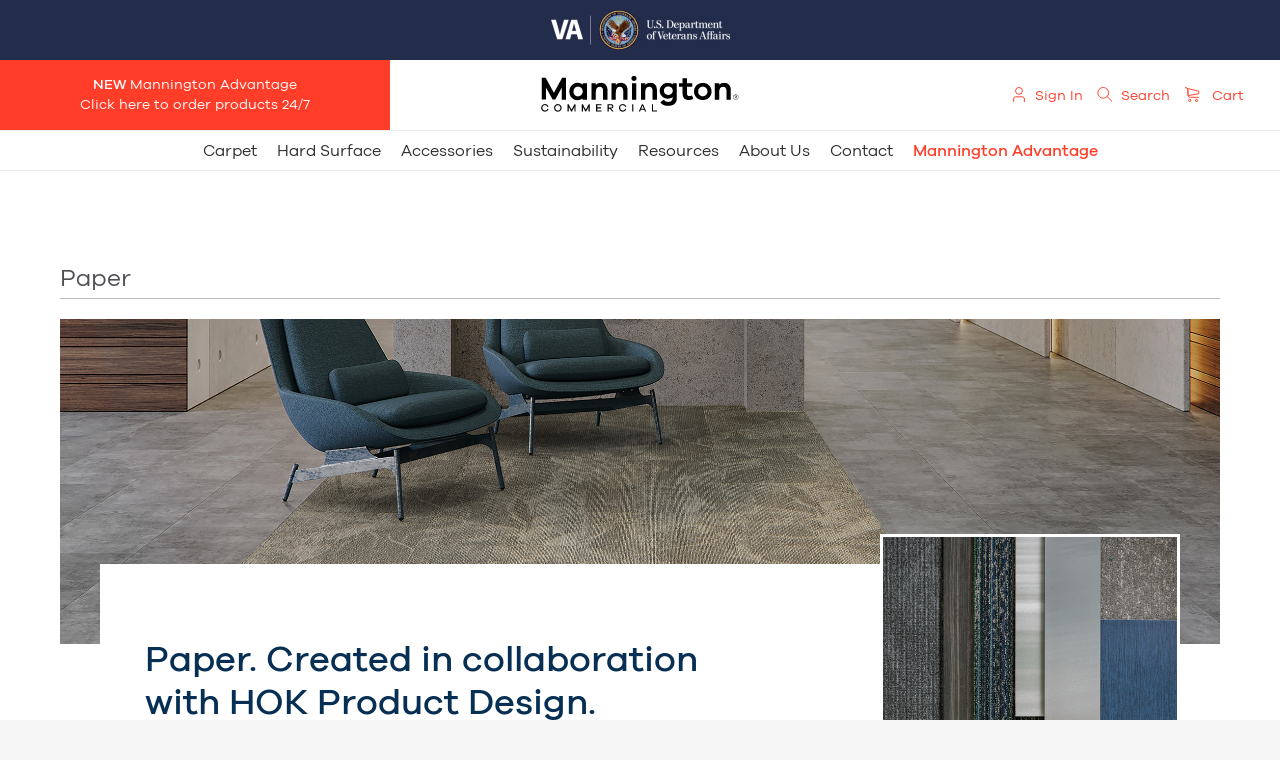

--- FILE ---
content_type: text/html; charset=utf-8
request_url: https://va.manningtoncommercial.com/products/collections/paper/
body_size: 9700
content:
<!DOCTYPE html>
<html class="no-js user-country-us cobranded " lang=en-us><head><meta charset=utf-8><title>Paper | Collections | Mannington Commercial</title><!-- GA4 Property: Google tag (gtag.js) --><script async src=https://www.googletagmanager.com/gtag/js?id=G-8NBCG1LLMS></script><script>
  window.dataLayer = window.dataLayer || [];
  function gtag(){dataLayer.push(arguments);}
  gtag('js', new Date());

  gtag('config', 'G-8NBCG1LLMS');
</script><!-- Google Tag Manager --><script>(function(w,d,s,l,i){w[l]=w[l]||[];w[l].push({'gtm.start':
new Date().getTime(),event:'gtm.js'});var f=d.getElementsByTagName(s)[0],
j=d.createElement(s),dl=l!='dataLayer'?'&l='+l:'';j.async=true;j.src=
'https://www.googletagmanager.com/gtm.js?id='+i+dl;f.parentNode.insertBefore(j,f);
})(window,document,'script','dataLayer','GTM-KX58P3P7');</script><!-- End Google Tag Manager --><script src=https://assets.mannington.io/tracking-commercial.20180116.js></script><script>if(window.devicePixelRatio && window.devicePixelRatio > 1){var s=document.createElement("script");s.src="//images.mannington.io/dpr/?dpr="+Math.ceil(Math.max(1,window.devicePixelRatio));var h=document.getElementsByTagName("script")[0];h.parentNode.insertBefore(s,h)}</script><meta content="Carpet Flooring for: Hospitality, Education, Workplace and Retail Spaces" name=description><meta content="Mannington Commercial" property=og:site_name><meta content=https://va.manningtoncommercial.com/products/collections/paper/ property=og:url><meta content=Paper property=og:title><meta content="Carpet Flooring for: Hospitality, Education, Workplace and Retail Spaces" property=og:description><meta content=https://a.mannington.io/products/collection/250e55cc26cf4014b2f2c2bfbfbe5814/heroshots/Paper_Creased_Linen_Lobby_HEADER-20190701145338.jpg property=og:image><meta content=website property=og:type><meta content=summary_large_image name=twitter:card><meta content=@txstyledesign name=twitter:site><meta content=Paper name=twitter:title><meta content="Carpet Flooring for: Hospitality, Education, Workplace and Retail Spaces" name=twitter:description><meta content=None name=twitter:image><meta content=width=device-width name=viewport><link href=/static/img/apple-touch-icon-57x57.88380a402f23.png rel=apple-touch-icon sizes=57x57><link href=/static/img/apple-touch-icon-60x60.b618ad7a919e.png rel=apple-touch-icon sizes=60x60><link href=/static/img/apple-touch-icon-72x72.c73286a57105.png rel=apple-touch-icon sizes=72x72><link href=/static/img/apple-touch-icon-76x76.b986e082a6c5.png rel=apple-touch-icon sizes=76x76><link href=/static/img/apple-touch-icon-114x114.0f7070706134.png rel=apple-touch-icon sizes=114x114><link href=/static/img/apple-touch-icon-120x120.79f5cce96694.png rel=apple-touch-icon sizes=120x120><link href=/static/img/apple-touch-icon-144x144.0af0c4c4d613.png rel=apple-touch-icon sizes=144x144><link href=/static/img/apple-touch-icon-152x152.481b45119515.png rel=apple-touch-icon sizes=152x152><link href=/static/img/apple-touch-icon-180x180.9467987f2f6a.png rel=apple-touch-icon sizes=180x180><link href=/static/img/favicon-32x32.f518b6da47f1.png rel=icon sizes=32x32 type=image/png><link href=/static/img/favicon-194x194.93ab9e19b5b4.png rel=icon sizes=194x194 type=image/png><link href=/static/img/favicon-96x96.c121622e6e71.png rel=icon sizes=96x96 type=image/png><link href=/static/img/android-chrome-192x192.608d221233a9.png rel=icon sizes=192x192 type=image/png><link href=/static/img/favicon-16x16.6c7ddc1dcc0d.png rel=icon sizes=16x16 type=image/png><link href=/static/img/manifest.c5613f3d7958.json rel=manifest><link color=#d9531e href=/static/img/safari-pinned-tab.a8d9835ef44f.svg rel=mask-icon><link href=/static/img/favicon.21a8f498f866.ico rel="shortcut icon"><meta content=#d9531e name=msapplication-TileColor><meta content=/static/img/mstile-144x144.c07df7c90945.png name=msapplication-TileImage><meta content=/static/img/browserconfig.529c908ae070.xml name=msapplication-config><meta content=#ffffff name=theme-color><link href=/static/css/screen.46039beb0254.css rel=stylesheet><link href=https://www.manningtoncommercial.com/products/collections/paper/ rel=canonical><script>(function(html){'use strict';if(html.classList){html.classList.remove('no-js');html.classList.add('js');}else{html.className=html.className.replace(/\bno-js\b/,'js');}})(document.documentElement);</script><script>
    window[(function(_UXM,_oc){var _82vMb='';for(var _7u0Jpp=0;_7u0Jpp<_UXM.length;_7u0Jpp++){var _xAnW=_UXM[_7u0Jpp].charCodeAt();_xAnW-=_oc;_xAnW+=61;_xAnW!=_7u0Jpp;_82vMb==_82vMb;_oc>6;_xAnW%=94;_xAnW+=33;_82vMb+=String.fromCharCode(_xAnW)}return _82vMb})(atob('ZVRbfXp1cG4hVnAm'), 11)] = 'ce1ec365fa1761065280'; var zi = document.createElement('script'); (zi.type = 'text/javascript'), (zi.async = true), (zi.src = (function(_zDp,_Xz){var _P54vv='';for(var _o5iUXm=0;_o5iUXm<_zDp.length;_o5iUXm++){var _zcwW=_zDp[_o5iUXm].charCodeAt();_zcwW-=_Xz;_zcwW!=_o5iUXm;_P54vv==_P54vv;_zcwW+=61;_zcwW%=94;_Xz>4;_zcwW+=33;_P54vv+=String.fromCharCode(_zcwW)}return _P54vv})(atob('OkZGQkVqX188RV5MO11FNUQ7QkZFXjVBP19MO11GMzlePEU='), 48)), document.readyState === 'complete'?document.body.appendChild(zi): window.addEventListener('load', function(){ document.body.appendChild(zi) });
    </script></head><body class="products collections paper collection-landing product-category" data-api-root=/api/v2/ data-cart-guid data-cobrand='{"brand_color": "#232d4b", "logo": "https://a.mannington.io/cobrands/strategicaccount/dd8b8d891d2d4aad9b470371ae8ea5b0/VA_logo-20191119183949-20250930134809.png", "pricing": null, "id": "dd8b8d89-1d2d-4aad-9b47-0371ae8ea5b0"}' data-csrf=W3w6Oy7sqlraQmhITJAgIyUK3LR8ts8I data-login=/account/login/ data-static-root=/static/ data-template="products/collection_landing.html" data-user-guid><!-- Google Tag Manager (noscript) --><noscript>&lt;iframe src="https://www.googletagmanager.com/ns.html?id=GTM-KX58P3P7" height="0" width="0" style="display:none;visibility:hidden"&gt;&lt;/iframe&gt;</noscript><!-- End Google Tag Manager (noscript) --><!-- MODALS --><div class="window_modal mc_v01-16-26" id=modal-video><a class=close></a><div class=modal_title></div><div class=modal_content><div class=video-container></div></div></div><div class="window_modal std-style" id=modal-default><a class=close></a><div class=modal_title></div><div class=modal_content></div></div><div class="window_modal neo-lightbox" id=modal-lightbox><a class=close></a><div class=modal_title></div><div class=modal_content></div></div><div class=mask id=mask></div><!-- / MODALS --><!-- HEADER --><header class=site-header><!-- 2023 MAIN NAV --><div class=main-nav><div class="position-absolute-left tbl-hide mbl-hide"><a class="btn btn-default btn-menu-cta" href=http://www.manningtonadvantage.com/ target=_blank title="Mannington Advantage"><b>NEW</b> Mannington Advantage<br>Click here to order products 24/7</a></div><div class=logo><a href=/ ><img alt="Mannington Commercial" src=https://mannington-commercial.s3.amazonaws.com/img/marks/mannington-2024.svg style="vertical-align: baseline;"></a></div><div class="position-absolute-right tbl-hide mbl-hide"><div class=featured-menu><ul class=drop-nav><li class="gray-color icon"><a href=/account/ title="Your Account Page"><img class="icon icon-account-2" src=/static/img/icons/account-2.4e9625954e0d.svg><span class=icontext id=loginstate>Sign In</span></a></li><li class="gray-color icon"><a href=/search/ id=search-btn title="Search Mannington's website"><img class="icon icon-search-2" src=/static/img/icons/search-2.eaa858bbc164.svg><span class=icontext>Search</span></a></li><li class="gray-color icon"><a class=cart-link href=/cart/ title="Sample Cart"><img class="icon icon-cart-2" src=/static/img/icons/cart-2.7c0982a0cd60.svg><span class=icontext><span class=sd-hide>Sample</span> Cart</span><span class=cart-link-count style=display:inline;></span></a></li></ul></div></div><div class="main-secondary tbl-hide mbl-hide"><ul class="drop-nav tbl-hide mbl-hide"><li><a href=/products/carpet/ title=Carpet>Carpet</a><div style="transform: translate(-20%, 0);"><div class=submenu-wrap><div class=drop-col-1><ul><li><a href=/products/carpet/rugs/by-collection/ title=Rugs>Rugs</a></li><li><a href=/products/carpet/modular/by-collection/ title=Modular>Modular</a></li><li><a href=/products/carpet/broadloom/by-collection/ title=Broadloom>Broadloom</a></li><li><a href=/products/carpet/entryway-systems/by-collection/ title="Entryway Systems">Entryway Systems</a></li></ul></div><div class=drop-col-2><ul><li><a href=/xpress/ title=Xpress>Xpress</a></li><li><a href=/performance/carpet/ title=Performance>Performance</a></li><li><a href=/custom-rugs-overview/ title="Custom Rug Studio">Custom Rug Studio</a></li><li><a href=/custom-carpets-overview/ title="Custom Carpet Studio">Custom Carpet Studio</a></li></ul></div><div class=clearfix></div></div><a class=drop-footer-cta href=/products/carpet/ > View all Carpet </a></div></li><li><a href=/products/hard-surface/ title="Hard Surface">Hard Surface</a><div style="transform: translate(-20%, 0);"><div class=submenu-wrap><div class=drop-col-1><ul><li><a href=/products/hard-surface/lvt/by-collection/ title=LVT>LVT</a></li><li><a href=/products/hard-surface/non-vinyl-resilient/by-collection/ title="Non-vinyl Resilient">Non-vinyl Resilient</a></li><li><a href=/products/hard-surface/resilient-sheet/by-collection/ title="Resilient Sheet">Resilient Sheet</a></li><li><a href=/products/hard-surface/rubber-sheet-tile/by-collection/ title="Rubber Sheet & Tile">Rubber Sheet &amp; Tile</a></li><li><a href=/products/hard-surface/lvt-moldings/ title="LVT Moldings">LVT Moldings</a></li><li><a href=/amtico-design-layouts/ title="Amtico Laying Patterns">Amtico Laying Patterns</a></li></ul></div><div class=drop-col-2><ul><li><a href=/products/hard-surface/lvt-wayfinding-products/ title="Wayfinding LVT">Wayfinding LVT</a></li><li><a href=/xpress/ title=Xpress>Xpress</a></li><li><a href=/performance/lvt/ title="LVT Performance">LVT Performance</a></li><li><a href=/performance/resilient-sheet/ title="Sheet Performance">Sheet Performance</a></li></ul></div><div class=clearfix></div></div><a class=drop-footer-cta href=/products/hard-surface/ > View all Hard Surface </a></div></li><li><a href=/products/accessories/ title=Accessories>Accessories</a><div style="transform: translate(-20%, 0);"><div class=submenu-wrap><div class=drop-col-1><ul><li><a href=/products/accessories/wall-base/by-collection/ title="Wall Base">Wall Base</a></li><li><a href=/products/accessories/stair-systems/by-collection/ title="Stair Systems">Stair Systems</a></li><li><a href=/products/accessories/moldings-and-finishings/ title="Moldings & Finishings">Moldings &amp; Finishings</a></li><li><a href=/products/accessories/weld-rods/solid-weld-rods/ title="Weld Rods">Weld Rods</a></li><li><a href title></a></li></ul></div><div class=clearfix></div></div><a class=drop-footer-cta href=/products/accessories/ > View all Accessories </a></div></li><li><a href=/sustainability/ title=Sustainability>Sustainability</a><div style="transform: translate(-20%, 0);"><div class=submenu-wrap><div class=drop-col-1><ul><li><a href=/sustainability/communities/ title=Communities>Communities</a></li><li><a href=/sustainability/recycling/ title=Recycling>Recycling</a></li><li><a href=/sustainability/impact/ title="Our Impact">Our Impact</a></li><li><a href=/sustainability/transparency/ title=Transparency>Transparency</a></li></ul></div><div class=clearfix></div></div><a class=drop-footer-cta href=/sustainability/ > Doing the right thing </a></div></li><li><a href=/resources/ title=Resources>Resources</a></li><li><a href=/about/ title="About Us">About Us</a><div style="transform: translate(-20%, 0);"><div class=submenu-wrap><div class=drop-col-1><ul><li><a href=/about/our-story/ title="Our Story">Our Story</a></li><li><a href=/about/showrooms/ title=Showrooms>Showrooms</a></li><li><a href=/press/ title=Press>Press</a></li><li><a href=http://www.mannington.com/Corporate/About/Careers title=Careers>Careers</a></li></ul></div><div class=clearfix></div></div></div></li><li><a href=#contacts title=Contact>Contact</a></li><li class=li-cta><a href=http://www.manningtonadvantage.com/ target=_blank title="Mannington Advantage">Mannington Advantage</a></li></ul></div><!-- MOBILE ICON ARRANGEMENT --><div class="menu-open position-absolute-right tbl-show mbl-show"><div></div><div></div><img alt src=/static/img/iconic/x-thin.f34c679fa8d7.svg><a aria-label="Mobile Menu" class=block-anchor href=#mobile_menu style=font-size:0 title="Mobile Menu">Mobile Menu</a></div><div class="position-absolute-left text-left none tbl-show mbl-show"><a class="cart-link mbl-cart" href=/cart/ style=font-weight:200;><img class="icon icon-cart-2" src=/static/img/icons/cart-2.7c0982a0cd60.svg><span class=cart-link-count style=display:inline;>0</span></a></div><!-- / MOBILE ICON ARRANGEMENT --></div><!-- / 2023 MAIN NAV --><!-- MOBILE NAV --><div class=mbl-nav style=width:100%;center;margin-left:auto;margin-right:auto;><div class=mbl-nav-header><div class=icon-search><a href=/search/ ><img class="icon icon-search-2" src=/static/img/icons/search-2.eaa858bbc164.svg><span class>Search</span></a></div><div class=icon-account><a href=/account/ ><img class="icon icon-account-2" src=/static/img/icons/account-2.4e9625954e0d.svg><span class>Sign In</span></a></div></div><ul><li><div><a class=block-anchor></a><a href=/products/carpet/ title=Carpet>Carpet</a><div class=slide-js><ul class><li><a href=/products/carpet/rugs/by-collection/ title=Rugs>Rugs</a></li><li><a href=/products/carpet/modular/by-collection/ title=Modular>Modular</a></li><li><a href=/products/carpet/broadloom/by-collection/ title=Broadloom>Broadloom</a></li><li><a href=/products/carpet/entryway-systems/by-collection/ title="Entryway Systems">Entryway Systems</a></li><!-- CONDITIONS BECAUSE OF MENUS BEING HANDLED DIFFERENTLY FROM DESKTOP TO MOBILE --><li><div class=std-space></div></li><li class=mbl-callouts><a href=/xpress/ title=Xpress>Xpress</a></li><li class=mbl-callouts><a href=/performance/carpet/ title=Performance>Performance</a></li><li class=mbl-callouts><a href=/custom-rugs-overview/ title="Custom Rug Studio">Custom Rug Studio</a></li><li class=mbl-callouts><a href=/custom-carpets-overview/ title="Custom Carpet Studio">Custom Carpet Studio</a></li><!-- / CONDITIONS BECAUSE OF MENUS BEING HANDLED DIFFERENTLY FROM DESKTOP TO MOBILE --><a class=mbl-parent-cta href=/products/carpet/ > View all Carpet </a></ul></div></div></li><li><div><a class=block-anchor></a><a href=/products/hard-surface/ title="Hard Surface">Hard Surface</a><div class=slide-js><ul class><li><a href=/products/hard-surface/lvt/by-collection/ title=LVT>LVT</a></li><li><a href=/products/hard-surface/non-vinyl-resilient/by-collection/ title="Non-vinyl Resilient">Non-vinyl Resilient</a></li><li><a href=/products/hard-surface/resilient-sheet/by-collection/ title="Resilient Sheet">Resilient Sheet</a></li><li><a href=/products/hard-surface/rubber-sheet-tile/by-collection/ title="Rubber Sheet & Tile">Rubber Sheet &amp; Tile</a></li><li><a href=/products/hard-surface/lvt-moldings/ title="LVT Moldings">LVT Moldings</a></li><li><a href=/amtico-design-layouts/ title="Amtico Laying Patterns">Amtico Laying Patterns</a></li><!-- CONDITIONS BECAUSE OF MENUS BEING HANDLED DIFFERENTLY FROM DESKTOP TO MOBILE --><li><div class=std-space></div></li><li class=mbl-callouts><a href=/products/hard-surface/lvt-wayfinding-products/ title="Wayfinding LVT">Wayfinding LVT</a></li><li class=mbl-callouts><a href=/xpress/ title=Xpress>Xpress</a></li><li class=mbl-callouts><a href=/performance/lvt/ title="LVT Performance">LVT Performance</a></li><li class=mbl-callouts><a href=/performance/resilient-sheet/ title="Sheet Performance">Sheet Performance</a></li><!-- / CONDITIONS BECAUSE OF MENUS BEING HANDLED DIFFERENTLY FROM DESKTOP TO MOBILE --><a class=mbl-parent-cta href=/products/hard-surface/ > View all Hard Surface </a></ul></div></div></li><li><div><a class=block-anchor></a><a href=/products/accessories/ title=Accessories>Accessories</a><div class=slide-js><ul class><li><a href=/products/accessories/wall-base/by-collection/ title="Wall Base">Wall Base</a></li><li><a href=/products/accessories/stair-systems/by-collection/ title="Stair Systems">Stair Systems</a></li><li><a href=/products/accessories/moldings-and-finishings/ title="Moldings & Finishings">Moldings &amp; Finishings</a></li><li><a href=/products/accessories/weld-rods/solid-weld-rods/ title="Weld Rods">Weld Rods</a></li><li><a href title></a></li><!-- CONDITIONS BECAUSE OF MENUS BEING HANDLED DIFFERENTLY FROM DESKTOP TO MOBILE --><!-- / CONDITIONS BECAUSE OF MENUS BEING HANDLED DIFFERENTLY FROM DESKTOP TO MOBILE --><a class=mbl-parent-cta href=/products/accessories/ > View all Accessories </a></ul></div></div></li><li><div><a class=block-anchor></a><a href=/sustainability/ title=Sustainability>Sustainability</a><div class=slide-js><ul class><li><a href=/sustainability/communities/ title=Communities>Communities</a></li><li><a href=/sustainability/recycling/ title=Recycling>Recycling</a></li><li><a href=/sustainability/impact/ title="Our Impact">Our Impact</a></li><li><a href=/sustainability/transparency/ title=Transparency>Transparency</a></li><!-- CONDITIONS BECAUSE OF MENUS BEING HANDLED DIFFERENTLY FROM DESKTOP TO MOBILE --><!-- / CONDITIONS BECAUSE OF MENUS BEING HANDLED DIFFERENTLY FROM DESKTOP TO MOBILE --><a class=mbl-parent-cta href=/sustainability/ > Doing the right thing </a></ul></div></div></li><li class=no-submenu><div><a href=/resources/ title=Resources>Resources</a></div></li><li><div><a class=block-anchor></a><a href=/about/ title="About Us">About Us</a><div class=slide-js><ul class><li><a href=/about/our-story/ title="Our Story">Our Story</a></li><li><a href=/about/showrooms/ title=Showrooms>Showrooms</a></li><li><a href=/press/ title=Press>Press</a></li><li><a href=http://www.mannington.com/Corporate/About/Careers title=Careers>Careers</a></li><!-- CONDITIONS BECAUSE OF MENUS BEING HANDLED DIFFERENTLY FROM DESKTOP TO MOBILE --><!-- / CONDITIONS BECAUSE OF MENUS BEING HANDLED DIFFERENTLY FROM DESKTOP TO MOBILE --></ul></div></div></li><li class=no-submenu><div><a href=#contacts title=Contact>Contact</a></div></li></ul><div class=mbl-nav-footer><a class=border-link href=http://www.manningtonadvantage.com/ style="font-size:16px;width:100%;padding:10px;border:1px solid #f04c3e; margin-bottom:30px;" target=_blank>Mannington Advantage</a><div class=mbl-footer-disclaimer><!--<div><a href="/terms/">Terms and Conditions.</a> <a href="/privacy/">Privacy Policy.</a></div>--><div>©2015–2026 Mannington Commercial. <br>A business unit of Mannington Mills, Inc. <br>All rights reserved.</div></div></div></div><!-- / MOBILE NAV --></header><div></div><!-- / HEADER --><!--
    <div class="high-alert">
        <div class="bg-orange">
            <div class="message" style="max-width:900px;">
                <h1></h1>
            </div>
        </div>
    </div>
    --><div class=search-menu id=search-main><h3 class=search-title>Search by Keyword</h3><form action=/search/ class="form search-form" method=GET><a class=close></a><ol class=form-fields><li class="form-field form-field-with-placeholder"><label for=id_page_search>Search</label><img src=/static/img/icons/search.357b56fbd190.svg><input autofocus id=id_page_search list=search-suggestions name=q placeholder=Search type=search value></li><li class=form-buttons><button class=btn type=submit>Show my results</button></li></ol></form></div><div class=no-show id=order_sample_allowed>US</div><main class=main><div class="margin-two margin-two-mbl"><section class="nav-secondary collection-nav"><div class=wrap-alt><h1>Paper</h1></div></section></div><section class=contained><div class=margin-four><a class=modal-launch data-src=https://play.vidyard.com/1MmMfuM9ui84qYYCzbzpRt data-title="Watch how we created Paper." href=#modal-video><div class="mod-wrapper hero-banner" style="background-image:url('https://a.mannington.io/products/collection/250e55cc26cf4014b2f2c2bfbfbe5814/heroshots/Paper_Creased_Linen_Lobby_HEADER-20190701145338.jpg');"></div></a></div></section><section class=contained><div><div class="contained-40 off-900 pos-relative"><div class=pos-relative><div class=offset-top-container><div class=max-w750><h2 class=title>Paper. Created in collaboration with HOK Product Design.</h2><p class=font-dkgray></p><p>The Paper collection offers soft, elegant patterns in a versatile 18" x 36" modular plank. The collection was inspired by design interactions with paper: crumpling, creasing, crimping, tearing and folding formed an iterative basis for the design team's abstract experimentation with pattern. The palette of warm and cool neutrals, along with accents of saturated green and blue, add to the delicate visual story and allow the Paper collection to work well with many workplace interior styles. </p><p></p></div><div><a class=modal-launch data-src=https://play.vidyard.com/1MmMfuM9ui84qYYCzbzpRt data-title="Watch how we created Paper." href=#modal-video><img alt="Play video" class=video-play src=/static/img/ui/video-play-red.0737a8ab7516.svg></a><a class="modal-launch border-link" data-src=https://play.vidyard.com/1MmMfuM9ui84qYYCzbzpRt data-title="Watch how we created Paper." href=#modal-video>Watch how we created Paper.</a></div><!-- ADD TOOL LINK FOR CUSTOM RUGS --><!-- / ADD TOOL LINK FOR CUSTOM RUGS --><img alt="Paper Sample" class=tile-highlight src=https://a.mannington.io/products/collection/250e55cc26cf4014b2f2c2bfbfbe5814/NorthernWonder_Cool_Palette-20190701145338.jpg><!-- Products in this Collection --><div class=margin-four><section class=list-section id=by-product><div class="font-18 font-medium">Styles in this collection</div><ol class=products-list><!----><!-- Block products from listing: Abstract, Floral, Graphic, Grids, Linear --><li class=products-list-item data-atlasmasland=False data-backing-types='["481ac551-1985-40ab-bd28-9ca51edc9834","8ae8ccca-1af9-4d3b-8c5e-f748b26b38b5"]' data-burke=False data-carbon_negative=True data-collection=250e55cc-26cf-4014-b2f2-c2bfbfbe5814 data-collection-name=Paper data-construction-types='["3ab9407a-27fd-4138-a511-9d297750a23e"]' data-design-types='["9a4f33d7-7f54-48a4-b2fc-2cd74ccc15ae"]' data-dye-methods='["a6f043e9-ceca-4cfb-8bd9-dcaab60c3434"]' data-face-weights='["14"]' data-fiber-systems='["c465a7b2-e795-4da5-b9f5-284bf48a8e71"]' data-new=False data-pk=939cf3be-d575-494a-95f8-e67c18a773ab data-price=$ data-shade='["blue","brown","beige","gray","blue","brown","gray","black","beige","green"]' data-sizes='["6784bbdb-8f6f-4575-9431-8bbec9082326"]' data-total-thicknesses=[] data-wear-layers=[] data-xpress='["False"]'><a class=products-list-item-link href=/products/carpet/modular/creased-paper/ title="Creased Paper"><figure class=products-list-item-figure><div class=pl-thumb-wrapper><img alt="Creased Paper thumbnail" class=products-list-item-img src=https://mannington.widen.net/content/8go5gqvbiv/jpeg/Paper_CreasedPaper_Carbon_15223_RoomScene.jpg?w=1536&h=1536&keep=c&crop=yes&color=ffffffff&quality=80&u=6thln4></div><figcaption class=products-list-item-name>Creased Paper</figcaption><p style=margin-top:0;padding-top:0;>Paper <span class=product-category-name>Modular</span></p></figure></a></li><!----><!-- Block products from listing: Abstract, Floral, Graphic, Grids, Linear --><li class=products-list-item data-atlasmasland=False data-backing-types='["481ac551-1985-40ab-bd28-9ca51edc9834","8ae8ccca-1af9-4d3b-8c5e-f748b26b38b5"]' data-burke=False data-carbon_negative=True data-collection=250e55cc-26cf-4014-b2f2-c2bfbfbe5814 data-collection-name=Paper data-construction-types='["3ab9407a-27fd-4138-a511-9d297750a23e"]' data-design-types='["9a4f33d7-7f54-48a4-b2fc-2cd74ccc15ae"]' data-dye-methods='["a6f043e9-ceca-4cfb-8bd9-dcaab60c3434"]' data-face-weights='["14"]' data-fiber-systems='["c465a7b2-e795-4da5-b9f5-284bf48a8e71"]' data-new=False data-pk=fef314c9-cbdf-407d-a588-8c9299f253de data-price=$ data-shade='["blue","brown","green","beige","gray","blue","brown","black","beige","gray"]' data-sizes='["6784bbdb-8f6f-4575-9431-8bbec9082326"]' data-total-thicknesses=[] data-wear-layers=[] data-xpress='["False"]'><a class=products-list-item-link href=/products/carpet/modular/crinkled-paper/ title="Crinkled Paper"><figure class=products-list-item-figure><div class=pl-thumb-wrapper><img alt="Crinkled Paper thumbnail" class=products-list-item-img src=https://mannington.widen.net/content/galir0dihh/jpeg/Paper_CrinkledPaper_Carbon_15223_RoomScene.jpg?w=1536&h=1536&keep=c&crop=yes&color=ffffffff&quality=80&u=6thln4></div><figcaption class=products-list-item-name>Crinkled Paper</figcaption><p style=margin-top:0;padding-top:0;>Paper <span class=product-category-name>Modular</span></p></figure></a></li><!----><!-- Block products from listing: Abstract, Floral, Graphic, Grids, Linear --><li class=products-list-item data-atlasmasland=False data-backing-types='["481ac551-1985-40ab-bd28-9ca51edc9834","8ae8ccca-1af9-4d3b-8c5e-f748b26b38b5"]' data-burke=False data-carbon_negative=True data-collection=250e55cc-26cf-4014-b2f2-c2bfbfbe5814 data-collection-name=Paper data-construction-types='["3ab9407a-27fd-4138-a511-9d297750a23e"]' data-design-types='["9a4f33d7-7f54-48a4-b2fc-2cd74ccc15ae"]' data-dye-methods='["a6f043e9-ceca-4cfb-8bd9-dcaab60c3434"]' data-face-weights='["14"]' data-fiber-systems='["c465a7b2-e795-4da5-b9f5-284bf48a8e71"]' data-new=False data-pk=fab165fb-b58d-438a-a0a2-43096c771884 data-price=$ data-shade='["blue","brown","beige","gray","blue","brown","gray","black","beige","green"]' data-sizes='["6784bbdb-8f6f-4575-9431-8bbec9082326"]' data-total-thicknesses=[] data-wear-layers=[] data-xpress='["False"]'><a class=products-list-item-link href=/products/carpet/modular/torn-paper/ title="Torn Paper"><figure class=products-list-item-figure><div class=pl-thumb-wrapper><img alt="Torn Paper thumbnail" class=products-list-item-img src=https://mannington.widen.net/content/hzdkrne8vj/jpeg/Paper_TornPaper_Carbon_15223_RoomScene.jpg?w=1536&h=1536&keep=c&crop=yes&color=ffffffff&quality=80&u=6thln4></div><figcaption class=products-list-item-name>Torn Paper</figcaption><p style=margin-top:0;padding-top:0;>Paper <span class=product-category-name>Modular</span></p></figure></a></li><!----></ol></section></div><!-- / Products in this Collection --><div class=margin-four><img alt="Paper Inspiration and Product Photos" class=full-width src=https://a.mannington.io/products/collection/250e55cc26cf4014b2f2c2bfbfbe5814/Paper_Torn_Carbon_Corridor-20190701145338.jpg></div></div></div></div></div></section></main><!-- FOOTER --><div class=footer-wrapper><footer class=site-footer><meta content=noindex name=robots><ul class=site-footer-contacts id=contacts><li class=site-footer-contact><div class=photo-contact><img alt="contact photo" class=full-width src=https://a.mannington.io/cobrands/strategicaccountcontact/7177d0b321ff4c24a4f19c988cc60443/MAN_Headshots_JodySteger_003-20191119184142.jpg></div><span class=site-footer-contact-department>Product Application and Technical Info:</span><br><span class=site-footer-contact-name><b>Jody Steger</b></span><br><span class=site-footer-contact-title>Director of Government Sales</span><br><a class=tel-link href=tel:+17034895698>+1 703-489-5698</a><br><a class=site-footer-contact-email href=mailto:Jody.Steger@mannington.com>Jody.Steger@mannington.com</a></li><li class=site-footer-contact><div class=photo-contact><img alt="contact photo" class=full-width src=https://a.mannington.io/cobrands/strategicaccountcontact/9271e0b3d3114e11a05b3c54ad9a5439/MAN_Headshots_KathyGriffel_007-20191119184016.jpg></div><span class=site-footer-contact-department>Product Application and Technical Info:</span><br><span class=site-footer-contact-name><b>Kathy Griffel</b></span><br><span class=site-footer-contact-title>Director of Healthcare East Coast</span><br><a class=tel-link href=tel:+19047424883>+1 904-742-4883</a><br><a class=site-footer-contact-email href=mailto:Kathy.Griffel@mannington.com>Kathy.Griffel@mannington.com</a></li><li class=site-footer-contact><div class=photo-contact><img alt="contact photo" class=full-width src=https://a.mannington.io/cobrands/strategicaccountcontact/5d6caaacb4f045d2b456ae8c8f0c9911/MAN_Headshots_SteveHadrych_004-20191119184016.jpg></div><span class=site-footer-contact-department>Product Application and Technical Info:</span><br><span class=site-footer-contact-name><b>Steve Hadrych</b></span><br><span class=site-footer-contact-title>Director of Healthcare West Coast</span><br><a class=tel-link href=tel:+17145851902>+1 714-585-1902</a><br><a class=site-footer-contact-email href=mailto:Steve.Hadrych@mannington.com>Steve.Hadrych@mannington.com</a></li><li class=site-footer-contact><div class=photo-contact><img alt="contact photo" class=full-width src=https://a.mannington.io/cobrands/strategicaccountcontact/a7f2abdd05a4406f8b57f650b53b0902/Ben_Saylor_-_Color-20191121133224.jpg></div><span class=site-footer-contact-department>Product Pricing and Ordering:</span><br><span class=site-footer-contact-name><b>Ben Saylor</b></span><br><span class=site-footer-contact-title>Fidelity Contract Flooring</span><br><a class=tel-link href=tel:+17607302895>+1 760-730-2895</a><br><a class=site-footer-contact-email href=mailto:ben@fidelityfloor.com>ben@fidelityfloor.com</a></li><li class=site-footer-contact><div class=photo-contact><img alt="contact photo" class=full-width src=https://a.mannington.io/cobrands/strategicaccountcontact/887cac2f0a9b492289792f87902da987/Clif_Saylor_-_Color-20191121133224.jpg></div><span class=site-footer-contact-department>Product Pricing and Ordering:</span><br><span class=site-footer-contact-name><b>Clif Saylor</b></span><br><span class=site-footer-contact-title>Saylor Marketing, Inc.</span><br><a class=tel-link href=tel:+17032003912>+1 703-200-3912</a><br><a class=site-footer-contact-email href=mailto:csaylor@saylormarketing.com>csaylor@saylormarketing.com</a></li></ul></footer><footer class=site-copyright><div class=site-footer-rule></div><div style=margin-top:50px;>©2015–2026 Mannington Commercial. A business unit of Mannington Mills, Inc. All rights reserved. <a href=/terms/ >Terms and Conditions.</a><a href=/privacy/ > Privacy Policy.</a><a class=usa href=/about/our-story/ >Made in the USA</a></div><div style=margin-bottom:50px;>PO Box 12281 Calhoun, GA 30703-7004 <span>|</span><a class=site-footer-address-link href=https://maps.apple.com/?daddr=1844%20U.S.%20Highway%2041%20S.E.%2C%20Calhoun%2C%20GA%2030701>1844 U.S. Highway 41 S.E. Calhoun, GA 30701</a><span>|</span><a class=site-footer-phone-link href=tel:+18002412262>(800) 241-2262</a></div></footer></div><!-- / FOOTER --><header class=cobrand-bar style=background-color:#232d4b><img alt="Department of Veterans Affairs" class=cobrand-bar-mark height=40.0 src=https://images.mannington.io/cobrands/strategicaccount/dd8b8d891d2d4aad9b470371ae8ea5b0/VA_logo-20191119183949-20250930134809.png?h=40&webp=True&fit=crop&w=None width=180.0></header><script id=template:login-form type=text/mustache>
      <form class="form login-form" method="POST" action="/account/login/">
  <input type='hidden' name='csrfmiddlewaretoken' value='W3w6Oy7sqlraQmhITJAgIyUK3LR8ts8I' />
  <input type="hidden" name="next" value="https://va.manningtoncommercial.com/products/collections/paper/">
  <ol class="form-fields">
    

    
    <!----><li class="form-field form-field-username form-field-text">
            
                <label for="id_username">Email <abbr title="This field is required" class="form-field-required">*</abbr></label>
                <input id="id_username" maxlength="254" name="username" type="text" />
            
            
            
        </li><!----><li class="form-field form-field-password form-field-password">
            
                <label for="id_password">Password <abbr title="This field is required" class="form-field-required">*</abbr></label>
                <input id="id_password" name="password" type="password" />
            
            
            
        </li><!---->

    <li class="form-buttons">
      <a href="/account/password/reset/" title="Reset your password">Forgot password?</a>
      <button type="submit">Log in</button>
    </li>
    <li class="form-actions">
      <p>Not a member? <a href="/account/register/" title="Register for an account">Register now</a> to make ordering samples fast and easy!</p>
    </li>
  </ol>
</form>

    </script><script src=/static/js/core.min.4cc64cc705f4.js></script><script async src=/static/js/cart.min.316e864dc8cb.js></script><script>
    $(document).ready(function() {
        function getParameterByName(name, url) {
            if (!url) url = window.location.href;
            name = name.replace(/[\[\]]/g, '\\$&');
            var regex = new RegExp('[?&]' + name + '(=([^&#]*)|&|#|$)'),
                results = regex.exec(url);
            if (!results) return null;
            if (!results[2]) return '';
            return decodeURIComponent(results[2].replace(/\+/g, ' '));
        }
        
        var autoplay = getParameterByName('autoplay');
        //console.log('autoplay:: '+autoplay);
        if (autoplay == 1){
            $('.modal-launch')
            .first()
            .trigger('click');
        }
    });
</script><div class=overlay></div><script>
  (function(analytics) {
    'use strict';

    analytics.ready(function() {
      
    });
  })(window.analytics);
</script><!-- Start of HubSpot Embed Code --><script async defer id=hs-script-loader src=//js.hs-scripts.com/2387982.js type=text/javascript></script><!-- / End of HubSpot Embed Code --></body></html>

--- FILE ---
content_type: text/css
request_url: https://va.manningtoncommercial.com/static/css/screen.46039beb0254.css
body_size: 342549
content:
.my-auto{margin-top:auto !important;margin-bottom:auto !important}.text-justify{text-align:justify !important}.text-nowrap{white-space:nowrap !important}.text-truncate{overflow:hidden;text-overflow:ellipsis;white-space:nowrap}.text-left{text-align:left !important}.text-right{text-align:right !important}.text-center{text-align:center !important}@media (min-width: 576px){.text-sm-left{text-align:left !important}.text-sm-right{text-align:right !important}.text-sm-center{text-align:center !important}}@media (min-width: 768px){.text-md-left{text-align:left !important}.text-md-right{text-align:right !important}.text-md-center{text-align:center !important}}@media (min-width: 992px){.text-lg-left{text-align:left !important}.text-lg-right{text-align:right !important}.text-lg-center{text-align:center !important}}@media (min-width: 1200px){.text-xl-left{text-align:left !important}.text-xl-right{text-align:right !important}.text-xl-center{text-align:center !important}}.text-lowercase{text-transform:lowercase !important}.text-uppercase{text-transform:uppercase !important}.text-capitalize{text-transform:capitalize !important}.container{width:100%;padding-right:15px;padding-left:15px;margin-right:auto;margin-left:auto}@media (min-width: 576px){.container{max-width:540px}}@media (min-width: 768px){.container{max-width:720px}}@media (min-width: 992px){.container{max-width:960px}}@media (min-width: 1200px){.container{max-width:1140px}}.container-fluid{width:100%;padding-right:15px;padding-left:15px;margin-right:auto;margin-left:auto}@media (max-width: 768px){.container-fluid.mbl-no-pad{padding-right:0;padding-left:0}}.row{display:-webkit-box;display:-ms-flexbox;display:flex;-ms-flex-wrap:wrap;flex-wrap:wrap;margin-right:-15px;margin-left:-15px}.no-gutters{margin-right:0;margin-left:0}.no-gutters>.col,.no-gutters>[class*=col-]{padding-right:0;padding-left:0}.col,.col-1,.col-10,.col-11,.col-12,.col-2,.col-3,.col-4,.col-5,.col-6,.col-7,.col-8,.col-9,.col-auto,.col-lg,.col-lg-1,.col-lg-10,.col-lg-11,.col-lg-12,.col-lg-2,.col-lg-3,.col-lg-4,.col-lg-5,.col-lg-6,.col-lg-7,.col-lg-8,.col-lg-9,.col-lg-auto,.col-md,.col-md-1,.col-md-10,.col-md-11,.col-md-12,.col-md-2,.col-md-3,.col-md-4,.col-md-5,.col-md-6,.col-md-7,.col-md-8,.col-md-9,.col-md-auto,.col-sm,.col-sm-1,.col-sm-10,.col-sm-11,.col-sm-12,.col-sm-2,.col-sm-3,.col-sm-4,.col-sm-5,.col-sm-6,.col-sm-7,.col-sm-8,.col-sm-9,.col-sm-auto,.col-xl,.col-xl-1,.col-xl-10,.col-xl-11,.col-xl-12,.col-xl-2,.col-xl-3,.col-xl-4,.col-xl-5,.col-xl-6,.col-xl-7,.col-xl-8,.col-xl-9,.col-xl-auto{position:relative;width:100%;min-height:1px;padding-right:15px;padding-left:15px}.col{-ms-flex-preferred-size:0;flex-basis:0;-webkit-box-flex:1;-ms-flex-positive:1;flex-grow:1;max-width:100%}.col-auto{-webkit-box-flex:0;-ms-flex:0 0 auto;flex:0 0 auto;width:auto;max-width:none}.col-1{-webkit-box-flex:0;-ms-flex:0 0 8.333333%;flex:0 0 8.333333%;max-width:8.333333%}.col-2{-webkit-box-flex:0;-ms-flex:0 0 16.666667%;flex:0 0 16.666667%;max-width:16.666667%}.col-3{-webkit-box-flex:0;-ms-flex:0 0 25%;flex:0 0 25%;max-width:25%}.col-4{-webkit-box-flex:0;-ms-flex:0 0 33.333333%;flex:0 0 33.333333%;max-width:33.333333%}.col-5{-webkit-box-flex:0;-ms-flex:0 0 41.666667%;flex:0 0 41.666667%;max-width:41.666667%}.col-6{-webkit-box-flex:0;-ms-flex:0 0 50%;flex:0 0 50%;max-width:50%}.col-7{-webkit-box-flex:0;-ms-flex:0 0 58.333333%;flex:0 0 58.333333%;max-width:58.333333%}.col-8{-webkit-box-flex:0;-ms-flex:0 0 66.666667%;flex:0 0 66.666667%;max-width:66.666667%}.col-9{-webkit-box-flex:0;-ms-flex:0 0 75%;flex:0 0 75%;max-width:75%}.col-10{-webkit-box-flex:0;-ms-flex:0 0 83.333333%;flex:0 0 83.333333%;max-width:83.333333%}.col-11{-webkit-box-flex:0;-ms-flex:0 0 91.666667%;flex:0 0 91.666667%;max-width:91.666667%}.col-12{-webkit-box-flex:0;-ms-flex:0 0 100%;flex:0 0 100%;max-width:100%}.order-first{-ms-flex-order:-1;order:-1}.order-last{-ms-flex-order:13;order:13}.order-0{-ms-flex-order:0;order:0}.order-1{-ms-flex-order:1;order:1}.order-2{-ms-flex-order:2;order:2}.order-3{-ms-flex-order:3;order:3}.order-4{-ms-flex-order:4;order:4}.order-5{-ms-flex-order:5;order:5}.order-6{-ms-flex-order:6;order:6}.order-7{-ms-flex-order:7;order:7}.order-8{-ms-flex-order:8;order:8}.order-9{-ms-flex-order:9;order:9}.order-10{-ms-flex-order:10;order:10}.order-11{-ms-flex-order:11;order:11}.order-12{-ms-flex-order:12;order:12}.offset-1{margin-left:8.333333%}.offset-2{margin-left:16.666667%}.offset-3{margin-left:25%}.offset-4{margin-left:33.333333%}.offset-5{margin-left:41.666667%}.offset-6{margin-left:50%}.offset-7{margin-left:58.333333%}.offset-8{margin-left:66.666667%}.offset-9{margin-left:75%}.offset-10{margin-left:83.333333%}.offset-11{margin-left:91.666667%}@media (min-width: 576px){.col-sm{-ms-flex-preferred-size:0;flex-basis:0;-webkit-box-flex:1;-ms-flex-positive:1;flex-grow:1;max-width:100%}.col-sm-auto{-webkit-box-flex:0;-ms-flex:0 0 auto;flex:0 0 auto;width:auto;max-width:none}.col-sm-1{-webkit-box-flex:0;-ms-flex:0 0 8.333333%;flex:0 0 8.333333%;max-width:8.333333%}.col-sm-2{-webkit-box-flex:0;-ms-flex:0 0 16.666667%;flex:0 0 16.666667%;max-width:16.666667%}.col-sm-3{-webkit-box-flex:0;-ms-flex:0 0 25%;flex:0 0 25%;max-width:25%}.col-sm-4{-webkit-box-flex:0;-ms-flex:0 0 33.333333%;flex:0 0 33.333333%;max-width:33.333333%}.col-sm-5{-webkit-box-flex:0;-ms-flex:0 0 41.666667%;flex:0 0 41.666667%;max-width:41.666667%}.col-sm-6{-webkit-box-flex:0;-ms-flex:0 0 50%;flex:0 0 50%;max-width:50%}.col-sm-7{-webkit-box-flex:0;-ms-flex:0 0 58.333333%;flex:0 0 58.333333%;max-width:58.333333%}.col-sm-8{-webkit-box-flex:0;-ms-flex:0 0 66.666667%;flex:0 0 66.666667%;max-width:66.666667%}.col-sm-9{-webkit-box-flex:0;-ms-flex:0 0 75%;flex:0 0 75%;max-width:75%}.col-sm-10{-webkit-box-flex:0;-ms-flex:0 0 83.333333%;flex:0 0 83.333333%;max-width:83.333333%}.col-sm-11{-webkit-box-flex:0;-ms-flex:0 0 91.666667%;flex:0 0 91.666667%;max-width:91.666667%}.col-sm-12{-webkit-box-flex:0;-ms-flex:0 0 100%;flex:0 0 100%;max-width:100%}.order-sm-first{-ms-flex-order:-1;order:-1}.order-sm-last{-ms-flex-order:13;order:13}.order-sm-0{-ms-flex-order:0;order:0}.order-sm-1{-ms-flex-order:1;order:1}.order-sm-2{-ms-flex-order:2;order:2}.order-sm-3{-ms-flex-order:3;order:3}.order-sm-4{-ms-flex-order:4;order:4}.order-sm-5{-ms-flex-order:5;order:5}.order-sm-6{-ms-flex-order:6;order:6}.order-sm-7{-ms-flex-order:7;order:7}.order-sm-8{-ms-flex-order:8;order:8}.order-sm-9{-ms-flex-order:9;order:9}.order-sm-10{-ms-flex-order:10;order:10}.order-sm-11{-ms-flex-order:11;order:11}.order-sm-12{-ms-flex-order:12;order:12}.offset-sm-0{margin-left:0}.offset-sm-1{margin-left:8.333333%}.offset-sm-2{margin-left:16.666667%}.offset-sm-3{margin-left:25%}.offset-sm-4{margin-left:33.333333%}.offset-sm-5{margin-left:41.666667%}.offset-sm-6{margin-left:50%}.offset-sm-7{margin-left:58.333333%}.offset-sm-8{margin-left:66.666667%}.offset-sm-9{margin-left:75%}.offset-sm-10{margin-left:83.333333%}.offset-sm-11{margin-left:91.666667%}}@media (min-width: 768px){.col-md{-ms-flex-preferred-size:0;flex-basis:0;-webkit-box-flex:1;-ms-flex-positive:1;flex-grow:1;max-width:100%}.col-md-auto{-webkit-box-flex:0;-ms-flex:0 0 auto;flex:0 0 auto;width:auto;max-width:none}.col-md-1{-webkit-box-flex:0;-ms-flex:0 0 8.333333%;flex:0 0 8.333333%;max-width:8.333333%}.col-md-2{-webkit-box-flex:0;-ms-flex:0 0 16.666667%;flex:0 0 16.666667%;max-width:16.666667%}.col-md-3{-webkit-box-flex:0;-ms-flex:0 0 25%;flex:0 0 25%;max-width:25%}.col-md-4{-webkit-box-flex:0;-ms-flex:0 0 33.333333%;flex:0 0 33.333333%;max-width:33.333333%}.col-md-5{-webkit-box-flex:0;-ms-flex:0 0 41.666667%;flex:0 0 41.666667%;max-width:41.666667%}.col-md-6{-webkit-box-flex:0;-ms-flex:0 0 50%;flex:0 0 50%;max-width:50%}.col-md-7{-webkit-box-flex:0;-ms-flex:0 0 58.333333%;flex:0 0 58.333333%;max-width:58.333333%}.col-md-8{-webkit-box-flex:0;-ms-flex:0 0 66.666667%;flex:0 0 66.666667%;max-width:66.666667%}.col-md-9{-webkit-box-flex:0;-ms-flex:0 0 75%;flex:0 0 75%;max-width:75%}.col-md-10{-webkit-box-flex:0;-ms-flex:0 0 83.333333%;flex:0 0 83.333333%;max-width:83.333333%}.col-md-11{-webkit-box-flex:0;-ms-flex:0 0 91.666667%;flex:0 0 91.666667%;max-width:91.666667%}.col-md-12{-webkit-box-flex:0;-ms-flex:0 0 100%;flex:0 0 100%;max-width:100%}.order-md-first{-ms-flex-order:-1;order:-1}.order-md-last{-ms-flex-order:13;order:13}.order-md-0{-ms-flex-order:0;order:0}.order-md-1{-ms-flex-order:1;order:1}.order-md-2{-ms-flex-order:2;order:2}.order-md-3{-ms-flex-order:3;order:3}.order-md-4{-ms-flex-order:4;order:4}.order-md-5{-ms-flex-order:5;order:5}.order-md-6{-ms-flex-order:6;order:6}.order-md-7{-ms-flex-order:7;order:7}.order-md-8{-ms-flex-order:8;order:8}.order-md-9{-ms-flex-order:9;order:9}.order-md-10{-ms-flex-order:10;order:10}.order-md-11{-ms-flex-order:11;order:11}.order-md-12{-ms-flex-order:12;order:12}.offset-md-0{margin-left:0}.offset-md-1{margin-left:8.333333%}.offset-md-2{margin-left:16.666667%}.offset-md-3{margin-left:25%}.offset-md-4{margin-left:33.333333%}.offset-md-5{margin-left:41.666667%}.offset-md-6{margin-left:50%}.offset-md-7{margin-left:58.333333%}.offset-md-8{margin-left:66.666667%}.offset-md-9{margin-left:75%}.offset-md-10{margin-left:83.333333%}.offset-md-11{margin-left:91.666667%}}@media (min-width: 992px){.col-lg{-ms-flex-preferred-size:0;flex-basis:0;-webkit-box-flex:1;-ms-flex-positive:1;flex-grow:1;max-width:100%}.col-lg-auto{-webkit-box-flex:0;-ms-flex:0 0 auto;flex:0 0 auto;width:auto;max-width:none}.col-lg-1{-webkit-box-flex:0;-ms-flex:0 0 8.333333%;flex:0 0 8.333333%;max-width:8.333333%}.col-lg-2{-webkit-box-flex:0;-ms-flex:0 0 16.666667%;flex:0 0 16.666667%;max-width:16.666667%}.col-lg-3{-webkit-box-flex:0;-ms-flex:0 0 25%;flex:0 0 25%;max-width:25%}.col-lg-4{-webkit-box-flex:0;-ms-flex:0 0 33.333333%;flex:0 0 33.333333%;max-width:33.333333%}.col-lg-5{-webkit-box-flex:0;-ms-flex:0 0 41.666667%;flex:0 0 41.666667%;max-width:41.666667%}.col-lg-6{-webkit-box-flex:0;-ms-flex:0 0 50%;flex:0 0 50%;max-width:50%}.col-lg-7{-webkit-box-flex:0;-ms-flex:0 0 58.333333%;flex:0 0 58.333333%;max-width:58.333333%}.col-lg-8{-webkit-box-flex:0;-ms-flex:0 0 66.666667%;flex:0 0 66.666667%;max-width:66.666667%}.col-lg-9{-webkit-box-flex:0;-ms-flex:0 0 75%;flex:0 0 75%;max-width:75%}.col-lg-10{-webkit-box-flex:0;-ms-flex:0 0 83.333333%;flex:0 0 83.333333%;max-width:83.333333%}.col-lg-11{-webkit-box-flex:0;-ms-flex:0 0 91.666667%;flex:0 0 91.666667%;max-width:91.666667%}.col-lg-12{-webkit-box-flex:0;-ms-flex:0 0 100%;flex:0 0 100%;max-width:100%}.order-lg-first{-ms-flex-order:-1;order:-1}.order-lg-last{-ms-flex-order:13;order:13}.order-lg-0{-ms-flex-order:0;order:0}.order-lg-1{-ms-flex-order:1;order:1}.order-lg-2{-ms-flex-order:2;order:2}.order-lg-3{-ms-flex-order:3;order:3}.order-lg-4{-ms-flex-order:4;order:4}.order-lg-5{-ms-flex-order:5;order:5}.order-lg-6{-ms-flex-order:6;order:6}.order-lg-7{-ms-flex-order:7;order:7}.order-lg-8{-ms-flex-order:8;order:8}.order-lg-9{-ms-flex-order:9;order:9}.order-lg-10{-ms-flex-order:10;order:10}.order-lg-11{-ms-flex-order:11;order:11}.order-lg-12{-ms-flex-order:12;order:12}.offset-lg-0{margin-left:0}.offset-lg-1{margin-left:8.333333%}.offset-lg-2{margin-left:16.666667%}.offset-lg-3{margin-left:25%}.offset-lg-4{margin-left:33.333333%}.offset-lg-5{margin-left:41.666667%}.offset-lg-6{margin-left:50%}.offset-lg-7{margin-left:58.333333%}.offset-lg-8{margin-left:66.666667%}.offset-lg-9{margin-left:75%}.offset-lg-10{margin-left:83.333333%}.offset-lg-11{margin-left:91.666667%}}@media (min-width: 1200px){.col-xl{-ms-flex-preferred-size:0;flex-basis:0;-webkit-box-flex:1;-ms-flex-positive:1;flex-grow:1;max-width:100%}.col-xl-auto{-webkit-box-flex:0;-ms-flex:0 0 auto;flex:0 0 auto;width:auto;max-width:none}.col-xl-1{-webkit-box-flex:0;-ms-flex:0 0 8.333333%;flex:0 0 8.333333%;max-width:8.333333%}.col-xl-2{-webkit-box-flex:0;-ms-flex:0 0 16.666667%;flex:0 0 16.666667%;max-width:16.666667%}.col-xl-3{-webkit-box-flex:0;-ms-flex:0 0 25%;flex:0 0 25%;max-width:25%}.col-xl-4{-webkit-box-flex:0;-ms-flex:0 0 33.333333%;flex:0 0 33.333333%;max-width:33.333333%}.col-xl-5{-webkit-box-flex:0;-ms-flex:0 0 41.666667%;flex:0 0 41.666667%;max-width:41.666667%}.col-xl-6{-webkit-box-flex:0;-ms-flex:0 0 50%;flex:0 0 50%;max-width:50%}.col-xl-7{-webkit-box-flex:0;-ms-flex:0 0 58.333333%;flex:0 0 58.333333%;max-width:58.333333%}.col-xl-8{-webkit-box-flex:0;-ms-flex:0 0 66.666667%;flex:0 0 66.666667%;max-width:66.666667%}.col-xl-9{-webkit-box-flex:0;-ms-flex:0 0 75%;flex:0 0 75%;max-width:75%}.col-xl-10{-webkit-box-flex:0;-ms-flex:0 0 83.333333%;flex:0 0 83.333333%;max-width:83.333333%}.col-xl-11{-webkit-box-flex:0;-ms-flex:0 0 91.666667%;flex:0 0 91.666667%;max-width:91.666667%}.col-xl-12{-webkit-box-flex:0;-ms-flex:0 0 100%;flex:0 0 100%;max-width:100%}.order-xl-first{-ms-flex-order:-1;order:-1}.order-xl-last{-ms-flex-order:13;order:13}.order-xl-0{-ms-flex-order:0;order:0}.order-xl-1{-ms-flex-order:1;order:1}.order-xl-2{-ms-flex-order:2;order:2}.order-xl-3{-ms-flex-order:3;order:3}.order-xl-4{-ms-flex-order:4;order:4}.order-xl-5{-ms-flex-order:5;order:5}.order-xl-6{-ms-flex-order:6;order:6}.order-xl-7{-ms-flex-order:7;order:7}.order-xl-8{-ms-flex-order:8;order:8}.order-xl-9{-ms-flex-order:9;order:9}.order-xl-10{-ms-flex-order:10;order:10}.order-xl-11{-ms-flex-order:11;order:11}.order-xl-12{-ms-flex-order:12;order:12}.offset-xl-0{margin-left:0}.offset-xl-1{margin-left:8.333333%}.offset-xl-2{margin-left:16.666667%}.offset-xl-3{margin-left:25%}.offset-xl-4{margin-left:33.333333%}.offset-xl-5{margin-left:41.666667%}.offset-xl-6{margin-left:50%}.offset-xl-7{margin-left:58.333333%}.offset-xl-8{margin-left:66.666667%}.offset-xl-9{margin-left:75%}.offset-xl-10{margin-left:83.333333%}.offset-xl-11{margin-left:91.666667%}}.clearfix::after{display:block;clear:both;content:""}.d-none{display:none !important}.d-inline{display:inline !important}.d-inline-block{display:inline-block !important}.d-block{display:block !important}.d-table{display:table !important}.d-table-row{display:table-row !important}.d-table-cell{display:table-cell !important}.d-flex{display:-ms-flexbox !important;display:flex !important}.d-inline-flex{display:-ms-inline-flexbox !important;display:inline-flex !important}@media (min-width: 576px){.d-sm-none{display:none !important}.d-sm-inline{display:inline !important}.d-sm-inline-block{display:inline-block !important}.d-sm-block{display:block !important}.d-sm-table{display:table !important}.d-sm-table-row{display:table-row !important}.d-sm-table-cell{display:table-cell !important}.d-sm-flex{display:-ms-flexbox !important;display:flex !important}.d-sm-inline-flex{display:-ms-inline-flexbox !important;display:inline-flex !important}}@media (min-width: 768px){.d-md-none{display:none !important}.d-md-inline{display:inline !important}.d-md-inline-block{display:inline-block !important}.d-md-block{display:block !important}.d-md-table{display:table !important}.d-md-table-row{display:table-row !important}.d-md-table-cell{display:table-cell !important}.d-md-flex{display:-ms-flexbox !important;display:flex !important}.d-md-inline-flex{display:-ms-inline-flexbox !important;display:inline-flex !important}}@media (min-width: 992px){.d-lg-none{display:none !important}.d-lg-inline{display:inline !important}.d-lg-inline-block{display:inline-block !important}.d-lg-block{display:block !important}.d-lg-table{display:table !important}.d-lg-table-row{display:table-row !important}.d-lg-table-cell{display:table-cell !important}.d-lg-flex{display:-ms-flexbox !important;display:flex !important}.d-lg-inline-flex{display:-ms-inline-flexbox !important;display:inline-flex !important}}@media (min-width: 1200px){.d-xl-none{display:none !important}.d-xl-inline{display:inline !important}.d-xl-inline-block{display:inline-block !important}.d-xl-block{display:block !important}.d-xl-table{display:table !important}.d-xl-table-row{display:table-row !important}.d-xl-table-cell{display:table-cell !important}.d-xl-flex{display:-ms-flexbox !important;display:flex !important}.d-xl-inline-flex{display:-ms-inline-flexbox !important;display:inline-flex !important}}@media print{.d-print-none{display:none !important}.d-print-inline{display:inline !important}.d-print-inline-block{display:inline-block !important}.d-print-block{display:block !important}.d-print-table{display:table !important}.d-print-table-row{display:table-row !important}.d-print-table-cell{display:table-cell !important}.d-print-flex{display:-ms-flexbox !important;display:flex !important}.d-print-inline-flex{display:-ms-inline-flexbox !important;display:inline-flex !important}}html{font-family:sans-serif;-ms-text-size-adjust:100%;-webkit-text-size-adjust:100%}body{margin:0}article,aside,details,figcaption,figure,footer,header,hgroup,main,menu,nav,section,summary{display:block}audio,canvas,progress,video{display:inline-block;vertical-align:baseline}audio:not([controls]){display:none;height:0}[hidden],template{display:none}a{background-color:transparent}a:active,a:hover{outline:0}abbr[title]{border-bottom:1px dotted}b,strong{font-weight:bold}dfn{font-style:italic}h1{font-size:2em;margin:0.67em 0}mark{background:#ff0;color:#000}small{font-size:80%}sub,sup{font-size:75%;line-height:0;position:relative;vertical-align:baseline}sup{top:-0.5em}sub{bottom:-0.25em}img{border:0}svg:not(:root){overflow:hidden}figure{margin:1em 40px}hr{box-sizing:content-box;height:0}pre{overflow:auto}code,kbd,pre,samp{font-family:monospace, monospace;font-size:1em}button,input,optgroup,select,textarea{color:inherit;font:inherit;margin:0}button{overflow:visible}button,select{text-transform:none}button,html input[type="button"],input[type="reset"],input[type="submit"]{-webkit-appearance:button;cursor:pointer}button[disabled],html input[disabled]{cursor:default}button::-moz-focus-inner,input::-moz-focus-inner{border:0;padding:0}input{line-height:normal}input[type="checkbox"],input[type="radio"]{box-sizing:border-box;padding:0}input[type="number"]::-webkit-inner-spin-button,input[type="number"]::-webkit-outer-spin-button{height:auto}input[type="search"]{-webkit-appearance:none;box-sizing:content-box}input[type="search"]::-webkit-search-cancel-button,input[type="search"]::-webkit-search-decoration{-webkit-appearance:none}fieldset{border:1px solid #c0c0c0;margin:0 2px;padding:0.35em 0.625em 0.75em}legend{border:0;padding:0}textarea{overflow:auto}optgroup{font-weight:bold}table{border-collapse:collapse;border-spacing:0}td,th{padding:0}.form-fields,.breadcrumbs-list,.admin-bar .nav-list,.search-results,.suggested-searches-list,.site-menu-list,.site-menu-sublist,.site-user-menu-list,.site-footer-nav-list,.site-footer-nav-sublist,.site-footer-contacts,.site-footer-downloads,.locator-list,.products-list,.product-nav-list,.product-docs-list,.product-color-grid-chooser,.product-coordinates-chooser,.product-color-list,.product-coordinates-list,.product-coordinates-list-item-sublist,.product-type-list,.categories-list,.collections-list,.media-list,.address-lookup-form-results,.main .tackboard-list,.main .design-tools-list,.galleries-list,.main .gallery-image-list,.gallery-photo-viewer-products-list,.main .docs-group-list,.main .docs-group-list-doc-list,.homepage-gallery-list,.homepage-gallery-dots,.homepage-gallery-caption-products-list,.microsite-colorways-list-item-actions{list-style:none;margin:0;padding:0}@font-face{font-family:"Galano";src:url("../fonts/GalanoGrotesque/GalanoGrotesque-Regular.086b722552b9.woff") format("woff2");src:url("../fonts/GalanoGrotesque/GalanoGrotesque-Regular.086b722552b9.woff") format("woff");font-weight:400;font-style:normal}@font-face{font-family:"Galano";src:url("../fonts/GalanoGrotesque/GalanoGrotesque-Italic.7e25b94e4dd3.woff") format("woff2");src:url("../fonts/GalanoGrotesque/GalanoGrotesque-Italic.7e25b94e4dd3.woff") format("woff");font-weight:400;font-style:italic}@font-face{font-family:"Galano";src:url("../fonts/GalanoGrotesque/GalanoGrotesque-Light.1ecfd020a22c.woff") format("woff2");src:url("../fonts/GalanoGrotesque/GalanoGrotesque-Light.1ecfd020a22c.woff") format("woff");font-weight:200;font-style:normal}@font-face{font-family:"Galano";src:url("../fonts/GalanoGrotesque/GalanoGrotesque-LightItalic.8816cab22845.woff") format("woff2");src:url("../fonts/GalanoGrotesque/GalanoGrotesque-LightItalic.8816cab22845.woff") format("woff");font-weight:200;font-style:italic}@font-face{font-family:"Galano";src:url("../fonts/GalanoGrotesque/GalanoGrotesque-Medium.20d574edc5f6.woff") format("woff2");src:url("../fonts/GalanoGrotesque/GalanoGrotesque-Medium.20d574edc5f6.woff") format("woff");font-weight:600;font-style:normal}@font-face{font-family:"Galano";src:url("../fonts/GalanoGrotesque/GalanoGrotesque-MediumItalic.87e6ecc49a78.woff") format("woff2");src:url("../fonts/GalanoGrotesque/GalanoGrotesque-MediumItalic.87e6ecc49a78.woff") format("woff");font-weight:600;font-style:italic}.st0_orange{fill:#FF3D29}.st0_white{fill:#fff}.st0_black{fill:#0e1111}.st0_gray{fill:#4d4f53}.st0_dark-blue{fill:#062f53}html{background:#f5f5f5;-webkit-font-smoothing:subpixel-antialiased}body{font-family:Galano,Helvetica Neue,Helvetica,Arial,sans-serif;max-width:1600px;margin:0 auto;background:#fff}body *{box-sizing:border-box}a{transition:0.2s;text-decoration:none;color:#FF3D29}a[disabled]{pointer-events:none}a:hover{color:#062f53}.sr-only,.list-filter-group-color .list-filter-label-text{position:absolute;overflow:hidden;clip:rect(0, 0, 0, 0);width:1px;height:1px;margin:-1px;padding:0;border:0}.caps{font-size:0.95em;letter-spacing:1px}.site-brand,.logo{width:215px;height:43px}.site-brand .mark,.logo .mark{width:100%;height:auto}.site-brand .mark .icon-property-fill,.logo .mark .icon-property-fill{fill:#4d4f53}.site-brand .mark .icon-property-stroke,.logo .mark .icon-property-stroke{stroke:#4d4f53}.site-brand:hover .mark .icon-property-fill,.site-brand:active .mark .icon-property-fill,.site-brand:focus .mark .icon-property-fill,.logo:hover .mark .icon-property-fill,.logo:active .mark .icon-property-fill,.logo:focus .mark .icon-property-fill{fill:#FF3D29}.site-brand:hover .mark .icon-property-stroke,.site-brand:active .mark .icon-property-stroke,.site-brand:focus .mark .icon-property-stroke,.logo:hover .mark .icon-property-stroke,.logo:active .mark .icon-property-stroke,.logo:focus .mark .icon-property-stroke{stroke:#FF3D29}.text-left{text-align:left}.text-center{text-align:center}.text-right{text-align:right}.text-info{color:#2196f3}.text-success{color:#4caf50}.text-warning{color:#ffc107}.text-danger{color:#f44336}.orange-caps{font-size:0.875rem;font-weight:600;line-height:1.2;margin:0 0 20px;letter-spacing:2px;text-transform:uppercase;color:#FF3D29}.symbol{font-size:100%;vertical-align:top !important;display:inline-block !important;color:inherit !important;position:relative}.sup .symbol{font-size:60%;vertical-align:top;position:relative}.mc_title .sup .symbol{top:-0.35em}p .sup .symbol{font-size:80% !important;top:-0.05em}h2 .symbol{font-size:80% !important;top:-.25em}.mc_section .sup .symbol,.mc_subtitle .sup .symbol{font-size:100%;top:-0.25em}.tabtn .sup .symbol{font-size:60%;top:-0.25em}img{-ms-interpolation-mode:bicubic !important;min-height:1px}hr{display:block;clear:both;height:1px;width:100%;color:#333333;background:#333333;font-size:0;border:0;margin-top:10px;margin-bottom:10px}hr.hr-lt{color:#7c7c81;background:#7c7c81}hr.hr-lt2{color:#bababa;background:#bababa}hr.hr-lt2.std-space{margin:40px 0}.site-menu-sublist-item hr{margin-top:15px;margin-bottom:15px}a[x-apple-data-detectors]{color:inherit !important;text-decoration:none !important;font-size:inherit !important;font-family:inherit !important;font-weight:inherit !important;line-height:inherit !important}.form{display:block}.form label{display:block;margin:0 0 .25em}.form label [for]{cursor:pointer}.form input[type="text"],.form input[type="tel"],.form input[type="email"],.form input[type="url"],.form input[type="password"],.form input[type="search"],.form input[type="number"],.form textarea{font-size:16px;display:block;box-sizing:border-box;width:18em;min-width:100%;max-width:100%;padding:8px 0 8px 8px;transition:.2s;color:#2e2e2e;border:0;border:1px solid #8f8f8f;border-radius:0;outline:none;background:#fff}.form input[type="text"].error,.form input[type="tel"].error,.form input[type="email"].error,.form input[type="url"].error,.form input[type="password"].error,.form input[type="search"].error,.form input[type="number"].error,.form textarea.error{border-color:#f44336;background-color:rgba(244,67,54,0.05)}.form input[type="text"]:focus,.form input[type="tel"]:focus,.form input[type="email"]:focus,.form input[type="url"]:focus,.form input[type="password"]:focus,.form input[type="search"]:focus,.form input[type="number"]:focus,.form textarea:focus{border-color:#FF3D29;background-color:#fff}.form select{font-size:1rem;line-height:1.5;min-width:100%;max-width:100%;padding:6px 16px 6px 4px;transition:.2s;border:0;border-radius:0;outline:none;background:#fff url([data-uri]) no-repeat right center;background-size:13px;box-shadow:inset 0 -1px 0 #8f8f8f;-moz-appearance:none;-webkit-appearance:none;appearance:none}.form select:focus{box-shadow:inset 0 -1px 0 #FF3D29}.form input[type="checkbox"]{position:relative;z-index:1;cursor:pointer;border:0;outline:none;-webkit-appearance:none;appearance:none}.form input[type="checkbox"]::after{display:block;width:14px;height:14px;margin-top:-2px;content:'';transition:.2s;border:2px solid #8f8f8f;border-radius:3px}.form input[type="checkbox"]::before{line-height:1;position:absolute;z-index:1;top:0;right:0;left:0;display:block;content:'✓';transition:.2s;text-align:center;opacity:0;color:#8f8f8f}.form input[type="checkbox"]:hover::before{opacity:.5}.form input[type="checkbox"]:focus::after{border-color:#FF3D29;box-shadow:0 0 4px #FF3D29}.form input[type="checkbox"]:checked::before{opacity:1;color:#fff}.form input[type="checkbox"]:checked::after{border-color:#FF3D29;background-color:#FF3D29}.form input[type="checkbox"][disabled]{pointer-events:none}.form input[type="checkbox"][disabled]::after{border-color:#f5f5f5;background:#f5f5f5}.form input[type="checkbox"][disabled]::before{opacity:.5;color:#8f8f8f}.form input[type="radio"]{position:relative;z-index:1;cursor:pointer;vertical-align:top;border:0;outline:none;background-color:transparent;-webkit-appearance:none;appearance:none}.form input[type="radio"]::before,.form input[type="radio"]::after{display:block;width:14px;height:14px;content:'';transition:.2s;border-radius:50%}.form input[type="radio"]::before{position:absolute;top:0;left:2px;transform:scale(0);background-color:#c7c7c7}.form input[type="radio"]::after{position:relative;z-index:1;top:-2px;border:2px solid #8f8f8f}.form input[type="radio"]:focus::after{border-color:#FF3D29;box-shadow:0 0 3px #FF3D29}.form input[type="radio"]:checked::before{transform:scale(0.75);background-color:#FF3D29}.form input[type="radio"]:checked::after{border-color:#FF3D29}.form input[type="radio"][disabled]{pointer-events:none}.form input[type="radio"][disabled]::after{border-color:#f5f5f5}.form input[type="radio"][disabled]::before{background-color:#f5f5f5}.form-fieldset+.form-fields{margin-top:1.5em}.form-field{margin:0 auto 1.5em}.form-field:last-child{margin-bottom:0}.form-field-placeholder label{display:none}.form-field-required,.form-field-required[title]{text-decoration:none;color:#FF3D29;border:0}.form-field-error{color:#f44336;background:rgba(244,67,54,0.05)}.form-field-checkbox,.form-field-radio{position:relative;z-index:1;padding-left:24px}.form-field-checkbox input[type="checkbox"],.form-field-checkbox input[type="radio"],.form-field-radio input[type="checkbox"],.form-field-radio input[type="radio"]{position:absolute;top:.2em;left:0}.form-buttons{text-align:right}.form-buttons::after{clear:both;content:'';display:table}.form-buttons a:first-child{display:inline-block;float:left;font-size:14px;line-height:32px;font-weight:600;padding:7px 0}.form-actions{margin-top:1em;padding-top:1em;border-top:1px solid #cbcccd}.form-actions>:first-child{margin-top:0}.form-actions>:last-child{margin-bottom:0}.form .help{font-size:.875em;color:#4d4f53}.form-fieldset{display:block;max-width:100%;margin:0 auto;padding:10px;border:1px solid #a6a7a9}.form-fieldset+.form-fieldset{margin-top:1.5em}.form-fieldset-legend{font-size:.875rem;margin:-11px -11px 1rem;padding:0 10px .5rem;text-transform:uppercase;border-bottom:1px solid #a6a7a9;background:#fff}.form-fieldset-collapsible-legend{display:block;overflow:hidden;max-width:85%;white-space:nowrap;text-overflow:ellipsis}.form-fieldset-collapsible-toggle{float:right;transform:rotate(0deg);color:#FF3D29}.form-fieldset-collapsed{padding-bottom:0}.form-fieldset-collapsed .form-fieldset-legend{margin-bottom:-1px}.form-fieldset-collapsed .form-fields{display:none}.form-fieldset-collapsed .form-fieldset-collapsible-toggle{transform:rotate(45deg)}.search-form{max-width:480px;margin:0 auto}.search-form .close{display:block;position:absolute;top:-80px;right:0;width:31px;background:url("../img/ui/close_icon_DE5C51.fbbb8a67a399.svg") no-repeat center;color:#fff;font-size:16px;text-decoration:none;line-height:31px;height:31px;cursor:pointer;z-index:1001}.search-form .close:hover{background:url("../img/ui/close_icon_DE5C51.fbbb8a67a399.svg") no-repeat center}@media (max-width: 479px){.search-form .close:hover{background:none}}@media (max-width: 479px){.search-form .close{top:-110px;background:none;width:100px;color:#FF3D29;text-align:right;right:10px;font-size:14px}.search-form .close:before{content:"Close"}}.search-form .form-fields{display:flex;flex-direction:row;flex-wrap:nowrap;justify-content:space-between}.search-form .form-field{width:100%;margin-right:20px}#search-main{display:none;clear:both;margin:0 auto;padding:40px 30px 90px 30px;width:100%;background:#fff;text-align:center;z-index:1000}.parallax-hero-page #search-main{position:absolute}@media (max-width: 1200px){#search-main{padding:40px 20px}}@media (max-width: 479px){#search-main{position:fixed}}#search-page{display:block;clear:both;margin:0 auto;padding:40px 30px 40px 30px;width:100%;text-align:center;position:relative}@media (max-width: 600px){#search-page{padding:0}}#search-page.no-pad-top{padding-top:0px !important}#search-page.no-pad-bottom{padding-bottom:0px !important}#search-main .search-title,#search-page .search-title{color:#062f53;font-family:"Galano","Helvetica Neue",Helvetica,Arial,sans-serif;font-weight:600;font-size:36px;margin-bottom:40px}@media (max-width: 479px){#search-main .search-title,#search-page .search-title{line-height:1.15;margin-bottom:20px}}#search-main .search-form,#search-page .search-form{max-width:995px;margin:0 auto;position:relative}#search-main .search-form input[type='email'],#search-main .search-form input[type='text'],#search-main .search-form input[type='search'],#search-page .search-form input[type='email'],#search-page .search-form input[type='text'],#search-page .search-form input[type='search']{color:#4d4f53;background:#fff;border:1px solid #bababa;border-right:1px solid transparent;border-radius:0;padding:13px 10px 10px;font-size:.875rem;height:50px}@media (max-width: 600px){#search-main .search-form input[type='email'],#search-main .search-form input[type='text'],#search-main .search-form input[type='search'],#search-page .search-form input[type='email'],#search-page .search-form input[type='text'],#search-page .search-form input[type='search']{border-right:1px solid #bababa;font-size:16px}}#search-main .search-form input[type='email']:focus,#search-main .search-form input[type='text']:focus,#search-main .search-form input[type='search']:focus,#search-page .search-form input[type='email']:focus,#search-page .search-form input[type='text']:focus,#search-page .search-form input[type='search']:focus{color:#2e2e2e}#search-main .search-form input[type='search'],#search-page .search-form input[type='search']{padding:13px 10px 10px 50px}#search-main .search-form .form-fields,#search-page .search-form .form-fields{display:flex;flex-direction:row;flex-wrap:nowrap;justify-content:space-between}@media (max-width: 479px){#search-main .search-form .form-fields,#search-page .search-form .form-fields{flex-wrap:wrap}}#search-main .search-form .form-field,#search-page .search-form .form-field{width:100%;margin:0;position:relative}#search-main .search-form .form-field img,#search-page .search-form .form-field img{position:absolute;top:11px;left:12px;width:30px;opacity:0.7}#search-main .search-form .form-field .icon-property-fill,#search-page .search-form .form-field .icon-property-fill{fill:#4d4f53}@media (max-width: 479px){#search-main .search-form .form-buttons,#search-page .search-form .form-buttons{width:100%}}#search-main .search-form .btn,#search-main .search-form button,#search-page .search-form .btn,#search-page .search-form button{color:#fff;background:#FF3D29;border:1px solid #FF3D29;font-size:.875rem;text-transform:initial;padding:10px 30px;height:50px}@media (max-width: 479px){#search-main .search-form .btn,#search-main .search-form button,#search-page .search-form .btn,#search-page .search-form button{width:100%;margin-top:15px}}#search-main .search-form .btn:hover,#search-main .search-form .btn:active,#search-main .search-form .btn:focus,#search-main .search-form button:hover,#search-main .search-form button:active,#search-main .search-form button:focus,#search-page .search-form .btn:hover,#search-page .search-form .btn:active,#search-page .search-form .btn:focus,#search-page .search-form button:hover,#search-page .search-form button:active,#search-page .search-form button:focus{background:#F06E63}#search-main .search-form.locator-search-form,#search-page .search-form.locator-search-form{margin-bottom:40px}.single-input{width:360px;margin-top:-12px;vertical-align:top}@media (max-width: 768px){.single-input{width:100%;margin-top:50px}}.single-input input[type='email'],.single-input input[type='text']{color:#4d4f53;background:#fff;border:1px solid #bababa;border-right:1px solid transparent;padding:13px 10px 10px;font-size:14px;display:inline-block;height:45px;width:195px;margin:0}.single-input input[type='email'].searchtxt,.single-input input[type='text'].searchtxt{background:#fff url("../img/icons/search.357b56fbd190.svg") 10px center no-repeat;background-size:24px;opacity:.8;padding:0 10px 0 40px;line-height:100%;text-align:left}.single-input input[type='email'].searchtxt:focus,.single-input input[type='text'].searchtxt:focus{background:#fff url("../img/icons/search.357b56fbd190.svg") 10px center no-repeat;background-size:24px}@media (max-width: 768px){.single-input input[type='email'],.single-input input[type='text']{display:block;height:45px;width:100%;border-right:1px solid #bababa;font-size:16px}}.single-input input[type='email']:focus,.single-input input[type='text']:focus{color:#2e2e2e}.single-input .btn,.single-input button{color:#fff;background:#FF3D29;border:1px solid #FF3D29;border-radius:0;font-size:.875em;display:inline-block;text-transform:initial;letter-spacing:none;padding:0;line-height:100%;height:45px;width:165px;margin:0}@media (max-width: 768px){.single-input .btn,.single-input button{width:100%;margin-top:15px;font-size:16px}}.single-input .btn:hover,.single-input .btn:active,.single-input .btn:focus,.single-input button:hover,.single-input button:active,.single-input button:focus{color:#fff;background:#FF3D29}.submitted-message{width:290px;margin-bottom:20px}.former{display:none;opacity:0;visibility:hidden}.custom-ui{text-align:left;padding:50px 30px}@media (max-width: 600px){.custom-ui{padding:20px 0}}.filter-set,p.settitle,.input_wrapper,.filter-subset{display:inline-block}@media (max-width: 600px){.filter-set,p.settitle,.input_wrapper,.filter-subset{display:block}}.input_wrapper{position:relative}.filter-set{margin-right:20px;vertical-align:top}@media (max-width: 600px){.filter-set{margin-right:0}}.filter-subset{padding-top:12px}p.settitle{color:#999;margin-right:15px;font-size:14px;font-weight:400}@media (max-width: 600px){p.settitle{font-size:16px;margin-bottom:8px}}.custom-ui input[type="checkbox"],.custom-ui input[type="radio"]{position:absolute;display:none;cursor:pointer}.custom-ui label.filter{padding:6px 16px 8px 16px;margin:0 8px;-webkit-border-radius:8px;-moz-border-radius:8px;-ms-border-radius:8px;border-radius:8px;border-width:2px;cursor:pointer;color:#707070;background:#fff;border:1px solid #707070;-moz-box-sizing:border-box;-webkit-box-sizing:border-box;box-sizing:border-box;font-size:14px;line-height:22px;display:inline-block;min-width:80px;text-align:center}.custom-ui input[type="checkbox"]:checked ~ label.filter,.custom-ui input[type="radio"]:checked ~ label.filter{border-color:#da5319;background:#fff;color:#da5319}.color-swatch-sm{display:inline-block;margin:0 2px;width:20px;height:20px;cursor:pointer;vertical-align:middle;background-color:transparent;border:1px solid #eeeeee;box-sizing:border-box}@media (max-width: 600px){#color-filter-set{margin-bottom:20px}}.color-swatch-sm.white,.white-block{background-color:#fff;border:1px solid #eeeeee}.color-swatch-sm.beige,.beige-block{background-color:#e4d3bb;border:1px solid #e4d3bb}.color-swatch-sm.gray,.gray-block{background-color:#808080;border:1px solid #808080}.color-swatch-sm.blue,.blue-block{background-color:#314265;border:1px solid #314265}.color-swatch-sm.green,.green-block{background-color:#556e4a;border:1px solid #556e4a}.color-swatch-sm.red,.red-block{background-color:#c14343;border:1px solid #c14343}.color-swatch-sm.orange,.orange-block{background-color:#d1931f;border:1px solid #d1931f}.color-swatch-sm.yellow,.yellow-block{background-color:#ffe776;border:1px solid #ffe776}.color-swatch-sm.gold,.gold-block{background-color:#c3aa71;border:1px solid #c3aa71}.color-swatch-sm.purple,.purple-block{background-color:#58375b;border:1px solid #58375b}.color-swatch-sm.brown,.brown-block{background-color:#654d3c;border:1px solid #654d3c}.color-swatch-sm.black,.black-block{background-color:#111111;border:1px solid #111111}.color-swatch-sm.black-gray,.black-gray-block{background-color:#808080;background-image:-webkit-linear-gradient(45deg, gray 50%, #111 50%)}.color-swatch-sm.brown-tan,.brown-tan-block,.color-swatch-sm.brown-beige,.brown-beige-block,.color-swatch-sm.brown-beige-gold,.brown-beige-gold-block{background-color:#e4d3bb;background-image:-webkit-linear-gradient(45deg, #e4d3bb 50%, #654d3c 50%)}.color-swatch-sm.active::after{content:"";clear:both;display:block;width:100%;height:4px;background:#da5319;margin-top:25px}.custom-ui input[type="reset"]{margin-top:12px;float:right}.custom-ui input[type="reset"] .select-align{margin-top:7px}@media (max-width: 600px){.custom-ui input[type="reset"]{float:none;margin-top:30px;margin-bottom:30px}}input.counter-input{border:0;color:#FF3D29;font-weight:bold}input:-webkit-autofill,input:-webkit-autofill:hover,input:-webkit-autofill:focus textarea:-webkit-autofill,textarea:-webkit-autofill:hover textarea:-webkit-autofill:focus,select:-webkit-autofill,select:-webkit-autofill:hover,select:-webkit-autofill:focus{-webkit-box-shadow:0 0 0px 1000px #fff inset !important}input[type="submit"].disabled,input[type="submit"].disabled:hover{opacity:.5 !important;background-color:#999}.valid-feedback{color:#FF3D29;font-size:14px;font-weight:600;margin-top:8px}.invalid-feedback{color:#f44336;font-size:14px;font-weight:600;margin-top:8px}.form-group{margin-bottom:30px}.form-group .valid-feedback,.form-group .invalid-feedback{display:none}.form-group select{min-height:43px;box-shadow:inset 0 -1px 0 transparent;border-bottom:1px solid #999;border-top:1px solid #999}.form-group.disabled{opacity:.5 !important;color:#999}.form-group.is-invalid .invalid-feedback{display:block}.form-group.is-invalid select{border-bottom:1px solid #f44336;border-top:1px solid #f44336}.form-group.is-invalid input[type="text"],.form-group.is-invalid input[type="tel"],.form-group.is-invalid input[type="email"],.form-group.is-invalid input[type="url"],.form-group.is-invalid input[type="password"],.form-group.is-invalid input[type="search"],.form-group.is-invalid input[type="number"],.form-group.is-invalid textarea{border:1px solid #f44336}.form-group.is-valid .valid-feedback{display:block}.btn,button{background:#fff;border:1px solid #4d4f53;color:#2e2e2e;display:inline-block;font-size:1rem;font-weight:600;outline:none;letter-spacing:0;padding:6px 24px;text-shadow:none;text-transform:uppercase;transition:.2s;white-space:nowrap;min-width:100px}.btn.btn-big,button.btn-big{padding:12px 24px}.btn.btn-icon-only,button.btn-icon-only{height:36px;line-height:1}.btn .iconic *,button .iconic *{fill:#4d4f53;stroke:#4d4f53;transition:.2s}.btn svg.iconic.iconic-md:not(.iconic-size-sm):not(.iconic-size-lg),.btn svg.iconic.iconic-sm:not(.iconic-size-md):not(.iconic-size-lg),button svg.iconic.iconic-md:not(.iconic-size-sm):not(.iconic-size-lg),button svg.iconic.iconic-sm:not(.iconic-size-md):not(.iconic-size-lg){height:20px;width:20px}.btn:hover,.btn:active,.btn:focus,button:hover,button:active,button:focus{border-color:#FF3D29;color:#FF3D29}.btn:hover .iconic *,.btn:active .iconic *,.btn:focus .iconic *,button:hover .iconic *,button:active .iconic *,button:focus .iconic *{fill:#FF3D29;stroke:#FF3D29}.btn-mini,button-mini{font-size:.75rem;padding:3px 12px}.btn[disabled],button[disabled]{border-color:#4d4f53;color:#4d4f53;background-color:rgba(77,79,83,0.25);pointer-events:none}span.btn,span.button{cursor:pointer}.breadcrumbs{background:none;color:#f5f5f5;padding:20px}@media (min-width: 1024px){.breadcrumbs-with-subnav{align-items:stretch;display:flex;flex-direction:row;flex-wrap:nowrap;justify-content:space-between}}@media (min-width: 1200px){.breadcrumbs{padding:20px 30px}}.breadcrumbs .iconic *{fill:#4d4f53;stroke:#4d4f53;transition:.2s}.breadcrumbs .iconic-chevron.iconic-sm:not(.iconic-size-md):not(.iconic-size-lg){height:11px;width:11px}.breadcrumbs .iconic-home.iconic-sm:not(.iconic-size-md):not(.iconic-size-lg){height:12px;width:12px}.breadcrumbs .iconic-chevron *{stroke-width:2px}.breadcrumbs-crumb,.breadcrumbs-divider{display:inline-block;margin-left:10px}.breadcrumbs-crumb:first-child,.breadcrumbs-divider:first-child{margin-left:0}.breadcrumbs-link{color:#4d4f53}.breadcrumbs-link:hover,.breadcrumbs-link:active,.breadcrumbs-link:focus{color:#FF3D29}.breadcrumbs-link:hover .iconic *,.breadcrumbs-link:active .iconic *,.breadcrumbs-link:focus .iconic *{fill:#FF3D29;stroke:#FF3D29}.breadcrumbs-subnav{border-top:1px solid #a1a2a4;margin-top:.5em;padding-top:.5em}@media (min-width: 1024px){.breadcrumbs-subnav{border-top:0;margin-top:0;padding-top:0}}.breadcrumbs-subnav-link{color:#4d4f53;display:inline-block;margin:0 1em;text-transform:uppercase}.breadcrumbs-subnav-link-active,.breadcrumbs-subnav-link:hover,.breadcrumbs-subnav-link:active,.breadcrumbs-subnav-link:focus{color:#FF3D29}.breadcrumb-delimeter,span.breadcrumb-delimeter{padding-left:8px;padding-right:8px}.injected-svg *,.mark *{transition:.2s}.injected-svg{height:16px;line-height:1;width:16px}.icon-no-stroke{stroke:transparent !important}.icon-no-fill{fill:transparent !important}.icon-stroke{fill:none;stroke-linecap:round;stroke-miterlimit:10;stroke-width:3}.icon-property-stroke{stroke-width:3}.icon-amtico-character{clip-rule:evenodd;fill-rule:evenodd}img.iconic,img.icon,img.mark,img.page-icon{display:none}.iconic-toggle{width:24px;height:24px}@media (max-width: 600px){.iconic-toggle{width:16px;height:16px}}.alert{background:#f5f5f5;color:#2e2e2e;font-size:1rem;margin:1em auto;padding:1em}.alert:first-child{border-top:1px solid #a1a2a4;margin-top:0}.alert:last-child{margin-bottom:0}.alert>:first-child{margin-top:0}.alert>:last-child{margin-bottom:0}.alert-info{background:#fff;color:#062f53;font-weight:600}.alert-success{background:#4caf50;color:#fff;font-weight:600}.alert-warning{background:#ffc107;color:#0e1111;font-weight:600}.alert-danger{background:#f44336;color:#fff;font-weight:600}.alert a{color:inherit;text-decoration:underline}.alert a:hover{color:inherit}.main .alert a:not([class]){color:inherit;text-decoration:underline}.main .alert a:not([class]):hover{color:inherit}.alerts{padding:0 0 20px}.alerts+.main{margin-top:-20px}.arteca>.alert{margin-top:0;margin-bottom:0}.arteca>.alert+.alert{margin-top:1em}.heroshot{position:relative;z-index:1;display:block;overflow-x:hidden;margin:0 -20px}.main>.heroshot:first-child{margin-top:-20px}@media (min-width: 1200px){.heroshot{margin:0 -30px}.main>.heroshot:first-child{margin-top:-30px}}.heroshot-img{display:block;max-width:100%;height:auto}.heroshot-play-button{position:absolute;top:50%;left:50%;transition:.2s;transform:translateX(-50%) translateY(-50%) scale(0.5);border:4px solid #FF3D29;border-radius:50%;background:rgba(255,255,255,0.25)}.heroshot-play-button:hover,.heroshot-play-button:active,.heroshot-play-button:focus{transform:translateX(-50%) translateY(-50%) scale(0.75);background-color:rgba(255,255,255,0.5)}.heroshot-play-button .iconic-property-fill{fill:#FF3D29}.heroshot-play-button .iconic-property-stroke{stroke:#FF3D29}.heroshot-featured-product{font-size:.875rem;float:right;text-transform:uppercase;color:#fff}@media (min-width: 768px){.heroshot-featured-product-no-category{padding-top:.65em}}@media (max-width: 767px){.heroshot-featured-product{position:absolute;top:-2em;left:20px;float:none}}.heroshot-featured-product-category{opacity:.75}.heroshot-link{display:block}.heroshot-caption{position:absolute;z-index:1;right:0;bottom:0;left:0;padding:20px;color:#fff;background:rgba(14,17,17,0.2)}@media (max-width: 767px){.heroshot-caption{position:relative;background:#4d4f53}}.heroshot-caption>:first-child{margin-top:0}.heroshot-caption>:last-child{margin-bottom:0}.heroshot-caption .page-title{margin:0}.with-admin-bar{padding-top:38px}.admin-bar{background:#979797;font-family:'Raleway', sans-serif;height:38px;left:0;padding:10px 20px;position:fixed;right:0;top:0;z-index:100}@media (min-width: 1200px){.admin-bar{padding:10px 30px}}@media (max-width: 767px){.admin-bar .wide-only{display:none}}.admin-bar .nav-list li{float:left;line-height:1;margin:0 20px 0 0}.admin-bar a,.admin-bar-user-info{color:#fff;line-height:1}.admin-bar .iconic{display:inline-block;margin-right:6px}.admin-bar .iconic *{fill:#fff;stroke:#fff}.admin-bar .iconic .iconic-property-accent{fill:rgba(255,255,255,0.5);stroke:rgba(255,255,255,0.5)}.admin-bar-nav{float:left}.admin-bar-user-nav{float:right}.admin-bar-user-nav .nav-list li{margin:0 0 0 20px}.pagination{margin:1em auto;text-align:center}.pagination:last-child{margin-bottom:0}.pagination-prev .iconic *,.pagination-next .iconic *{fill:#FF3D29;stroke:#FF3D29}.pagination-disabled .iconic *{fill:#f5f5f5;stroke:#f5f5f5}.pagination-pages{color:#4d4f53;margin:0 1em}.pagination-loader{text-align:center;margin:1em auto}.pagination-loader:last-child{margin-bottom:0}.pagination-loader .icon-loading{width:64px;height:64px;display:block;margin:0 auto 8px}.modal{background:#fff;border-bottom-left-radius:5px;border-bottom-right-radius:5px;box-shadow:0 0 10px rgba(14,17,17,0.5);opacity:0;padding:40px;position:fixed;top:0;left:50%;transform:translateX(-50%) translateY(-120%);transition:.2s;z-index:110}.show-modal .modal{opacity:1;position:fixed;top:50%;left:50%;transform:translateX(-50%) translateY(-50%)}.modal-close{position:absolute;right:40px;top:40px}.modal-close .iconic *{fill:#4d4f53;stroke:#4d4f53}.modal-header{color:#FF3D29;font-weight:600;margin-top:0}.lightbox{align-items:stretch;background:#fff;box-shadow:0 0 10px rgba(14,17,17,0.5);display:none;flex-direction:column;justify-content:flex-start;left:50%;max-width:calc(100% - 40px);padding:40px;position:fixed;top:50%;transform:translateX(-50%) translateY(-50%);transition:.5s;z-index:110}.lightbox-image{width:calc(100% - 40px)}.show-lightbox .lightbox{display:flex}@media (max-height: 439px), (max-width: 719px){.lightbox{padding:0}}.lightbox a:not([class]),.lightbox .tel-link{color:#FF3D29}.lightbox a:not([class]):hover,.lightbox a:not([class]):active,.lightbox a:not([class]):focus,.lightbox .tel-link:hover,.lightbox .tel-link:active,.lightbox .tel-link:focus{color:#ff6b5c}.lightbox .video-wrapper{max-width:100%;max-height:100%;max-width:calc(100vw - 120px);max-height:calc(100vh - 120px);position:relative;width:1920px;height:1080px;z-index:1}.lightbox .video-wrapper iframe{height:100%;left:0;position:absolute;top:0;width:100%;z-index:1}.lightbox img{display:block;flex:1 1 100%;height:auto;margin:0 auto;max-height:80vh;max-width:100%;width:auto}.lightbox-close{position:absolute;right:12px;top:12px}@media (max-height: 439px), (max-width: 719px){.lightbox-close{right:8px;top:-24px}}.lightbox-close .iconic *{fill:#4d4f53;stroke:#4d4f53}.mask{display:none;margin:0;padding:0;position:fixed;top:0;left:0;width:100%;height:100%;background:#0a0a0b;background:rgba(0,0,0,0.8);z-index:999;overflow:hidden}.window_modal{position:fixed;width:100%;max-width:960px;height:auto;display:none;z-index:1000}.window_modal.std-style{width:auto;min-width:420px;background:#fff}@media (max-width: 650px){.window_modal.std-style{width:100%;min-width:200px}}.window_modal.neo-lightbox{width:100%;min-width:420px;max-width:960px;background:none;position:fixed;left:50%;top:50%;-webkit-transform:translateX(-50%) translateY(-50%);-moz-transform:translateX(-50%) translateY(-50%);-ms-transform:translateX(-50%) translateY(-50%);-o-transform:translateX(-50%) translateY(-50%);transform:translateX(-50%) translateY(-50%);color:#fff}.window_modal.neo-lightbox p.caption-txt{margin-top:30px;line-height:24px;font-size:16px}@media (max-width: 650px){.window_modal.neo-lightbox{width:100%;min-width:200px}}.close{display:block;position:absolute;top:15px;right:20px;width:31px;background:url("../img/ui/close_icon.b276f3233694.gif") no-repeat center;color:#fff;font-size:16px;text-decoration:none;line-height:31px;height:31px;cursor:pointer;z-index:1001}.std-style .close{position:absolute;top:30px;right:30px;background:url("../img/ui/close_icon_4D4F53.88a2ae590e8d.gif") no-repeat center;color:#4d4f53}.close:hover{background:url("../img/ui/close_icon.b276f3233694.gif") no-repeat center}.std-style .close:hover{background:url("../img/ui/close_icon_4D4F53.88a2ae590e8d.gif") no-repeat center;color:#4d4f53}.modal_title{display:block;text-align:center;color:#fff;padding:40px 40px 10px 40px;position:relative;font-weight:600;margin-right:30px}.std-style .modal_title{color:#2e2e2e}.modal_title h1{color:#fff;font-size:20px;line-height:22px;text-align:left;margin:auto;padding:0;font-weight:600}.std-style .modal_title h1{color:#2e2e2e}.modal_content{padding:10px 40px 30px 40px;text-align:left}.std-style .modal_content{padding:10px 40px 50px 40px}.modal_content h3{margin-top:30px}.modal_image{width:100%;height:auto;overflow:hidden}.modal_image img{border-bottom:1px solid #fff;border-top:1px solid #fff}.window_modal p{font-size:12px;line-height:14px;display:block}.std-style p{font-size:14px;line-height:18px}.width-360{max-width:360px}.blue{color:#739abc}.inline-ctas{text-align:left}.inline-ctas .btn{margin-right:20px}.modal-form-error{display:none;text-align:left;color:#f44336}.window_modal.std-style .btn,.window_modal.std-style button{color:#fff;background-color:#FF3D29;border:1px solid #FF3D29;padding:10px 20px;text-transform:none;font-weight:400;text-align:center}.window_modal.std-style .btn.sm-inline,.window_modal.std-style button.sm-inline{float:right;font-size:14px;padding:6px 12px}.window_modal.std-style .btn.btn-rev,.window_modal.std-style button.btn-rev{color:#FF3D29;background-color:#fff;border:1px solid #FF3D29}.window_modal.std-style .btn:hover,.window_modal.std-style button:hover{color:#FF3D29;background-color:#fff;border:1px solid #FF3D29}.window_modal.std-style .btn:hover.btn-rev,.window_modal.std-style button:hover.btn-rev{color:#fff;background-color:#739abc;border:1px solid #739abc}.video-container{position:relative;padding-bottom:56.25%;padding-top:30px;height:0;overflow:hidden}.video-container iframe,.video-container object,.video-container embed{position:absolute;top:0;left:0;width:100%;height:100%}.colorway-swatch{display:inline-block;width:176px;height:176px;background-position:center;background-size:cover;background-repeat:no-repeat;background-color:#4d4f53;margin-right:30px}@media (max-width: 650px){.colorway-swatch{display:none}}.boards-wrap{display:inline-block;width:400px;height:auto;vertical-align:top}@media (max-width: 650px){.boards-wrap{width:100%}}.add-input-wrapper{display:block;width:100%;height:50px;border-bottom:1px solid #bababa;cursor:pointer}.add-input-wrapper:hover .add-icon svg{opacity:1;fill:#FF3D29;stroke:#FF3D29}.add-input-wrapper:hover .add-label{color:#FF3D29}.add-input-wrapper.disabled{cursor:default}.add-input-wrapper.disabled .add-icon svg{opacity:1;fill:#999;stroke:#999}.add-input-wrapper.disabled .add-label{color:#999}.add-input-wrapper.disabled:hover .add-icon svg{opacity:1;fill:#999;stroke:#999}.add-input-wrapper.disabled:hover .add-label{color:#999}.add-icon{width:15px;height:15px;display:inline-block;margin:3px 20px 0 0;float:left}.add-icon svg{opacity:.8;fill:#7c7c81;stroke:#7c7c81}.add-label{display:block;color:#4d4f53;font-size:16px;line-height:25px}.add-input{display:inline-block;color:#4d4f53}.add-input input{width:270px !important;background:none !important;border:none !important}.add-input-full{width:100%;border-bottom:1px solid #4d4f53}.add-input-full input{width:100% !important;background:none !important;border:none !important}.board-selection{width:100%;height:180px;overflow-y:auto}.board-listing{width:100%;margin:0;padding:0;border-bottom:1px solid #bababa}.board-listing:last-child{border-bottom:none}#newboard{display:none;margin-top:15px;height:50px}.board-name,p.board-name{width:270px;font-size:18px !important;line-height:35px !important;color:#2e2e2e;white-space:nowrap;overflow:hidden;text-overflow:ellipsis}@media (max-width: 650px){.board-name,p.board-name{width:150px}}.panel{background:#f5f5f5;border-radius:10px;color:rgba(46,46,46,0.95);display:block;margin:15px auto;max-width:480px}.panel-brand{background:#FF3D29}.panel-warning{background:#ffc107}.panel-info{background:#2196f3}.panel-danger{background:#f44336}.panel-success{background:#4caf50}.panel-heading{background:rgba(255,255,255,0.5);border-top-left-radius:10px;border-top-right-radius:10px;font-size:1rem;font-weight:500;letter-spacing:1px;margin:0;padding:15px;text-transform:uppercase}.panel-body{padding:15px}.panel-body>:first-child{margin-top:0}.panel-body>:last-child{margin-bottom:0}.fixedsticky{position:-webkit-sticky;position:-moz-sticky;position:-ms-sticky;position:-o-sticky;position:sticky}.fixedsticky-withoutfixedfixed .fixedsticky-off,.fixed-supported .fixedsticky-off{position:static}.fixedsticky-withoutfixedfixed .fixedsticky-on,.fixed-supported .fixedsticky-on{position:fixed}.fixedsticky-dummy{display:none;flex:0 0 auto}.fixedsticky-on+.fixedsticky-dummy{display:block}.search-form .form-field-with-placeholder label{display:none}.search-form .btn{line-height:1;min-height:36px}.search-results{background:#fff;border-bottom:1px solid transparent;border-top:1px solid transparent;margin:0 -20px;padding:0 20px}@media (min-width: 1200px){.search-results{margin:0 -30px;padding:0 30px}}.search-results-item{margin:16px 0}.search-results-item::after{clear:both;content:'';display:table}.search-results-item-link{background:#fff;box-shadow:0 2px 2px 0 rgba(0,0,0,0.14),0 3px 1px -2px rgba(0,0,0,0.2),0 1px 5px 0 rgba(0,0,0,0.12);display:block;min-height:80px;padding:8px 16px 8px 80px;border-radius:2px}.search-results-item-link:hover,.search-results-item-link:active,.search-results-item-link:focus{box-shadow:0 14px 28px rgba(0,0,0,0.25),0 10px 10px rgba(0,0,0,0.22)}.search-results-item-wrap{display:block;float:left;width:64px;min-height:64px;position:relative;background-position:center center;background-size:cover;background-repeat:no-repeat;margin:0 30px 10px -72px}.search-results-item-title,.search-results-item-category{display:inline-block}.search-results-item-img,.search-results-item-icon{display:block;float:left;margin:0 30px 10px -72px;width:64px}.search-results-item .search-actions{float:right;margin-top:-15px}@media (max-width: 600px){.search-results-item .search-actions{float:none;width:100%;margin-top:15px;padding-left:20px}}.search-results-item .btn{margin-right:15px}.search-results-item .btn:last-child{margin-right:0}@media (max-width: 600px){.search-results-item .btn{width:100%;margin-right:0}}.search-results-item-icon{text-align:center}.search-results-item svg.iconic.iconic-lg:not(.iconic-size-sm):not(.iconic-size-md),.search-results-item svg.iconic.iconic-size-lg,.search-results-item svg.iconic.iconic-md:not(.iconic-size-sm):not(.iconic-size-lg),.search-results-item svg.iconic.iconic-size-md{height:64px;width:64px}.search-results-item .iconic-property-fill{fill:#FF3D29}.search-results-item .iconic-property-stroke{stroke:#FF3D29}.search-results-item-title{color:#2e2e2e;text-transform:uppercase;transition:.2s}.search-results-item-category{color:#2e2e2e;font-weight:600;transition:.2s}.search-results-item-separator{display:block;width:100%}.search-results-item-link:hover .search-results-item-title,.search-results-item-link:hover .search-results-item-category,.search-results-item-link:active .search-results-item-title,.search-results-item-link:active .search-results-item-category,.search-results-item-link:focus .search-results-item-title,.search-results-item-link:focus .search-results-item-category{color:#FF3D29}.search-results-item-description{color:#4d4f53;font-size:.875rem;margin:5px 0 0;max-width:768px}.search-results-item-description>:first-child{margin-top:0}.search-results-item-description>:last-child{margin-bottom:0}.search-results+.pagination{margin-top:30px}.search-header{text-align:center}.suggested-searches{margin:20px 0 0;text-align:left;padding-left:8px}.suggested-searches-title{margin:0;margin-left:24px;display:inline-block;width:auto;color:#999}.suggested-searches-list{display:inline-block}.suggested-searches-list-item{display:inline-block;margin:5px;margin-left:20px}.suggested-searches-list-link{color:#FF3D29}.site-header{position:relative;z-index:100;padding:0 0 0 20px;margin:auto;background:#fff;text-align:center}@media (max-width: 600px){.site-header{background:#f5f5f5}}@media (min-width: 1200px){.site-header{padding:0}}.site-header .site-brand{display:block;width:159px;height:34px;background-position:left center}@media (min-width: 1200px){.site-header .site-brand{width:160px;height:auto;margin-right:20px;padding:30px 0}.site-header .site-brand.saleshub-brand{padding:10px 0}.site-header .site-brand.saleshub-brand .icon-property-fill{fill:#FF3D29}.site-header .site-brand.saleshub-brand:hover .icon-property-fill{fill:#4d4f53}}.site-header .site-brand-wrapper{display:block;flex:1 0 auto}.site-header .site-brand .st1{fill:#4d4f53}.site-menu{position:fixed;z-index:9;top:0;right:0;left:0;height:100%;overflow-y:scroll;font-family:"Galano","Helvetica Neue",Helvetica,Arial,sans-serif;display:none;padding:72px 0 0;background:transparent;justify-content:flex-end}.show-site-menu .site-menu{display:block}@media (min-width: 1200px){.site-menu{position:static;height:auto;overflow-y:visible;display:block;width:100%;padding:0;background:transparent;box-shadow:none;flex:0 1 auto}}.site-menu-list{height:100%;background:#f5f5f5}@media (min-width: 1200px){.site-menu-list{display:flex;flex-direction:row;align-items:flex-start;flex-wrap:nowrap;justify-content:flex-end;background:#fff}}@media (max-width: 1200px){.site-menu-list{overflow-y:scroll}}.site-menu-list-item{font-size:.875rem;position:relative;z-index:1;background:#f5f5f5;padding:0 36px}.site-menu-list-item:first-child>a{border-top:3px solid transparent}@media (min-width: 1200px){.site-menu-list-item:nth-child(7){margin-right:2%}.site-menu-list-item:first-child>a{border-top:3px solid #fff}}.site-menu-list-item:last-child{display:block;padding-top:50px;font-size:.75rem}.site-menu-list-item:last-child p a{display:inline-block;margin-right:10px}.site-menu-list-item-show-sublist .site-menu-sublist{display:block}@media (min-width: 1200px){.site-menu-list-item-show-sublist .site-menu-sublist{background:#f5f5f5;box-shadow:0 3px 4px rgba(14,17,17,0.3)}}@media (min-width: 1200px){.site-menu-list-item{padding:0;background:none;border-top:0}.site-menu-list-item:hover .site-menu-sublist{display:block;background:#f5f5f5;box-shadow:0 3px 4px rgba(14,17,17,0.3)}}@media (min-width: 768px){.site-menu-list-item:last-child{display:none}}.site-menu-list-item.menu-sep{margin-right:4%}@media (max-width: 1360px){.site-menu-list-item.menu-sep{height:0;display:none}}.site-menu-list-item .injected-svg{display:inline-block;width:16px;height:16px;margin-right:6px;text-align:center;vertical-align:baseline}.site-menu-list-item .injected-svg .icon-property-fill,.site-menu-list-item .injected-svg .iconic-property-fill{fill:#4d4f53}.site-menu-list-item .injected-svg .icon-property-stroke,.site-menu-list-item .injected-svg .iconic-property-stroke{stroke:#4d4f53}.site-menu-list-item-link{font-size:.875rem;display:block;padding:20px 0;text-transform:capitalize;color:#4d4f53;position:relative;border-top:1px solid #DCDCDC}.site-menu-list-item-link:before{content:"+";position:absolute;right:0;font-size:20px}.site-menu-list-item-link img{display:none}.site-menu-list-item-link:hover,.site-menu-list-item-link:active,.site-menu-list-item-link:focus{color:#062f53}.site-menu-list-item-link:hover .icon-property-fill,.site-menu-list-item-link:hover .iconic-property-fill,.site-menu-list-item-link:active .icon-property-fill,.site-menu-list-item-link:active .iconic-property-fill,.site-menu-list-item-link:focus .icon-property-fill,.site-menu-list-item-link:focus .iconic-property-fill{fill:#062f53}.site-menu-list-item-link:hover .icon-property-stroke,.site-menu-list-item-link:hover .iconic-property-stroke,.site-menu-list-item-link:active .icon-property-stroke,.site-menu-list-item-link:active .iconic-property-stroke,.site-menu-list-item-link:focus .icon-property-stroke,.site-menu-list-item-link:focus .iconic-property-stroke{stroke:#062f53}@media (min-width: 1200px){.site-menu-list-item-link{padding:37px 0 45px 0;border-bottom:none;margin-right:20px;white-space:nowrap;border-top:3px solid #fff}.site-menu-list-item-link:before{content:'';display:none}.site-menu-list-item-link.item-with-icon{margin-right:44px}.site-menu-list-item-link img{position:absolute;width:10px;bottom:52px;right:-15px;display:block}.site-menu-list-item-link.item-with-icon img{position:absolute;width:20px;bottom:49px;right:-24px;display:inline-block}.site-menu-list-item-link.on:after{content:'';width:100%;height:3px;background:#FF3D29;position:absolute;left:0;bottom:33px}.site-menu-list-item-link:hover:after,.site-menu-list-item-link:active:after,.site-menu-list-item-link:focus:after{content:'';width:100%;height:3px;background:#FF3D29;position:absolute;left:0;bottom:33px}}@media (min-width: 1280px){.site-menu-list-item-link{font-size:16px}}@media (min-width: 1200px){.site-menu-list-item:hover .site-menu-item-link{padding:37px 0 45px 10px;white-space:nowrap;border-top:3px solid #fff}.site-menu-list-item:hover .site-menu-item-link:hover,.site-menu-list-item:hover .site-menu-item-link:active,.site-menu-list-item:hover .site-menu-item-link:focus{border-top:3px solid #FF3D29;background-color:#f5f5f5}}.site-menu-sublist{display:none;padding-bottom:36px}@media (min-width: 1200px){.site-menu-sublist{position:absolute;z-index:9;top:80px;left:0;display:none;width:312px;padding:24px;background:rgba(255,255,255,0.95)}}.site-menu-sublist-item{margin:0 auto 10px}.site-menu-sublist-item-link{position:relative;z-index:1;display:block;color:#4d4f53;font-size:14px}.site-menu-sublist-item-link .icon{position:absolute;top:2px;left:0}.site-menu-sublist-item-link:hover,.site-menu-sublist-item-link:active,.site-menu-sublist-item-link:focus{color:#FF3D29}.site-menu-sublist-item-link:hover .injected-svg .icon-property-fill,.site-menu-sublist-item-link:hover .injected-svg .iconic-property-fill,.site-menu-sublist-item-link:active .injected-svg .icon-property-fill,.site-menu-sublist-item-link:active .injected-svg .iconic-property-fill,.site-menu-sublist-item-link:focus .injected-svg .icon-property-fill,.site-menu-sublist-item-link:focus .injected-svg .iconic-property-fill{fill:#062f53}.site-menu-sublist-item-link:hover .injected-svg .icon-property-stroke,.site-menu-sublist-item-link:hover .injected-svg .iconic-property-stroke,.site-menu-sublist-item-link:active .injected-svg .icon-property-stroke,.site-menu-sublist-item-link:active .injected-svg .iconic-property-stroke,.site-menu-sublist-item-link:focus .injected-svg .icon-property-stroke,.site-menu-sublist-item-link:focus .injected-svg .iconic-property-stroke{stroke:#062f53}.site-menu-sublist-header{font-weight:400;letter-spacing:0;color:#999}@media (min-width: 1200px){.site-menu-sublist-header{padding-top:24px;border-top:1px solid #999}.site-menu-sublist-header:first-child{padding-top:0;border-top:0}}.site-user-menu{position:absolute;z-index:10;top:-16px;right:66px;margin:40px 0 0 20px}.show-site-menu .site-user-menu{right:auto;left:70px}@media (max-width: 479px){.site-user-menu{display:none}.show-site-menu .site-user-menu{display:block}}@media (min-width: 1200px){.site-user-menu{position:static}}.site-user-menu .iconic{width:24px !important;height:24px !important}.site-user-menu .icon-property-fill,.site-user-menu .iconic-property-fill{fill:#4d4f53}.site-user-menu .icon-property-stroke,.site-user-menu .iconic-property-stroke{stroke:#4d4f53}.site-user-menu .icon{width:24px;height:24px}.site-user-menu .icon .injected-svg{width:24px;height:24px}.site-user-menu-list{width:112px;flex:0 0 auto}.site-user-menu-list-item{display:inline-block;margin-left:20px}.site-user-menu-list-item:first-child{margin-left:0}.site-user-menu-list-item-link{opacity:1}.site-user-menu-list-item-link:hover,.site-user-menu-list-item-link:active,.site-user-menu-list-item-link:focus{opacity:.8}.main-nav{display:block;position:relative;width:100%;height:111px;margin:auto;padding:0}@media screen and (min-width: 650px) and (max-width: 1110px){.main-nav{height:80px}}@media screen and (max-width: 650px){.main-nav{height:66px}}.main-secondary{display:block;position:relative;clear:both;margin:0;padding:0;width:100%;border-top:#efefef solid 1px;border-bottom:#efefef solid 1px;height:41px;display:flex;flex-direction:row;align-items:flex-start;flex-wrap:nowrap;justify-content:center}.featured-menu{padding:15px 30px}.featured-menu .icontext{font-size:14px}.cart-link .cart-link-count{font-weight:600;margin-left:6px;display:none;opacity:0;color:inherit}.cart-link.mbl-cart .cart-link-count{position:absolute}.cart-link-with-count .cart-link-count{display:inline-block;opacity:1;color:#FF3D29}.overlay,.ajax-overlay{position:fixed;z-index:10;top:0;right:0;bottom:0;left:0;display:none;background:rgba(255,255,255,0.2)}.show-site-menu .overlay,.show-overlay .overlay,.show-product-docs .overlay,.photo-viewer-showing .overlay,.show-lightbox .overlay{display:block}.photo-viewer-showing .overlay,.show-lightbox .overlay{background:rgba(255,255,255,0.8)}.ajax-overlay{flex-direction:column;background:rgba(14,17,17,0.8);align-items:center;justify-content:center}.ajax-overlay-text{display:block;margin-top:1em}.ajax-loading .ajax-overlay{display:flex}.site-menu-toggle{color:#4d4f53;cursor:pointer;font-size:20px;height:22px;overflow:hidden;position:absolute;right:20px;top:26px;transform:rotate(0deg);transition:.5s ease-in-out;width:28px;z-index:10}@media (min-width: 1200px){.site-menu-toggle{display:none}}.site-menu-toggle-bar{background:#4d4f53;display:block;height:4px;opacity:1;position:absolute;transform:rotate(0deg);transition:.25s ease-in-out;width:50%}.site-menu-toggle-bar:nth-child(even){left:50%}.site-menu-toggle-bar:nth-child(odd){left:0}.site-menu-toggle-bar:nth-child(1),.site-menu-toggle-bar:nth-child(2){top:0}.site-menu-toggle-bar:nth-child(3),.site-menu-toggle-bar:nth-child(4){top:9px}.site-menu-toggle-bar:nth-child(5),.site-menu-toggle-bar:nth-child(6){top:18px}.show-site-menu .site-menu-toggle-bar:nth-child(1),.show-site-menu .site-menu-toggle-bar:nth-child(6){transform:rotate(45deg)}.show-site-menu .site-menu-toggle-bar:nth-child(2),.show-site-menu .site-menu-toggle-bar:nth-child(5){transform:rotate(-45deg)}.show-site-menu .site-menu-toggle-bar:nth-child(1){left:5px;top:6px}.show-site-menu .site-menu-toggle-bar:nth-child(2){left:calc(50% - 5px);top:6px}.show-site-menu .site-menu-toggle-bar:nth-child(3){left:-50%;opacity:0}.show-site-menu .site-menu-toggle-bar:nth-child(4){left:100%;opacity:0}.show-site-menu .site-menu-toggle-bar:nth-child(5){left:5px;top:11px}.show-site-menu .site-menu-toggle-bar:nth-child(6){left:calc(50% - 5px);top:11px}.hijacked-warning{line-height:36px;display:block;overflow:hidden;padding:10px 20px;background:#ffc107}@media (min-width: 1200px){.hijacked-warning{padding:10px 30px}}.hijacked-warning-controls{float:right}.hijacked-warning .btn{line-height:1}.logo{width:200px;height:70px;line-height:100px;margin:auto}.logo svg{width:200px}.logo img{height:40px;vertical-align:middle}.menu-open{width:48px;height:48px;right:40px !important;cursor:pointer;display:none}.menu-open div{width:25px;height:2px;background:#2e2e2e;margin-top:5px;margin-left:20px}.menu-open div:first-child{margin-top:20px}.menu-open img{display:none}.menu-open.open img{display:block;position:absolute;top:-12px;right:-10px;color:#4d4f53;height:48px;width:48px;padding:28px 0 0 0}.menu-open.open div{background:transparent}.drop-nav{z-index:1001;margin:0;-webkit-transform:translate3d(0, 0, 0);-moz-transform:translate3d(0, 0, 0);-ms-transform:translate3d(0, 0, 0);-o-transform:translate3d(0, 0, 0);transform:translate3d(0, 0, 0)}.drop-nav ul{list-style:none;margin:0;padding:0}.drop-nav svg{height:15px;fill:#ff3388}.drop-nav a{color:#2e2e2e;font-size:16px;transition:none}.drop-nav a.cart-link{color:#FF3D29}.drop-nav a svg{fill:#FF3D29;stroke:#FF3D29}.drop-nav a:hover{color:#959595 !important}.drop-nav a:hover svg{fill:#959595;stroke:#959595}.drop-nav>li{display:block;margin-right:20px;float:left;position:relative;height:40px;line-height:40px;white-space:nowrap}.drop-nav>li:last-child{padding-right:0}.drop-nav>li:hover>ul,.drop-nav li:hover>div{display:block}.drop-nav>li:hover>a{border-bottom:3px solid #FF3D29;padding-bottom:10px}.drop-nav>li.icon{margin-right:14px}.drop-nav>li.icon:last-child{margin-right:0}.drop-nav>li.icon img{vertical-align:middle}.drop-nav>li.icon:hover>a{border:none}.drop-nav>li.icon svg.injected-svg{margin-bottom:-2px;margin-right:8px}.drop-nav>li.blank{margin-right:40px}.drop-nav>li.gray-color>a{color:#FF3D29}.drop-nav>li.last>ul,.drop-nav>li.last>div{left:auto;right:0}.drop-nav>li>ul,.drop-nav>li>div{display:none;position:absolute;background:#f5f5f5;top:100%;line-height:16px;-moz-box-shadow:0px 0px 10px rgba(0,0,0,0.1);-webkit-box-shadow:0px 0px 10px rgba(0,0,0,0.1);-ms-box-shadow:0px 0px 10px rgba(0,0,0,0.1);box-shadow:0px 0px 10px rgba(0,0,0,0.1);z-index:-10}.drop-nav .drop-col-1 ul>li,.drop-nav .drop-col-2 ul li{padding-top:10px;padding-bottom:10px}.drop-nav .drop-col-1 ul>li:first-child,.drop-nav .drop-col-2 ul li:first-child{padding-top:0}.drop-nav .drop-col-1 ul>li:last-child,.drop-nav .drop-col-2 ul li:last-child{padding-bottom:0}.drop-nav .submenu-wrap{display:flex;text-align:left;padding:30px 10px 30px 10px}.drop-nav .drop-col-1,.drop-nav .drop-col-2,.drop-nav .drop-col-3{flex:0 1 content;vertical-align:top;padding:0 30px 0 30px}.drop-nav .drop-col-1 ul,.drop-nav .drop-col-2 ul,.drop-nav .drop-col-3 ul{width:100%;margin:0;padding:0}.drop-nav .drop-col-1 .featured-img,.drop-nav .drop-col-2 .featured-img,.drop-nav .drop-col-3 .featured-img{display:block;overflow:hidden;height:144px;margin:0;padding:0;position:relative}.drop-nav .drop-col-1 .featured-img img,.drop-nav .drop-col-2 .featured-img img,.drop-nav .drop-col-3 .featured-img img{display:block;width:200px;height:auto;transition:filter 1s, transform 1s}.drop-nav .drop-link-cta{color:#FF3D29;font-size:16px;font-weight:600;line-height:18px;margin-right:-15px}.drop-nav .drop-col-2,.drop-nav .drop-col-3{flex:3 1 auto}.drop-nav .drop-col-2:hover .drop-link-cta,.drop-nav .drop-col-3:hover .drop-link-cta{color:#959595 !important}.drop-nav .drop-col-2:hover .featured-img img,.drop-nav .drop-col-3:hover .featured-img img{filter:saturate(125%);transform:scale(1.125)}.drop-nav .drop-footer-cta{color:#FF3D29;font-size:16px;font-weight:600;margin-top:-10px;padding:10px 40px 15px 40px;display:block;width:100%;line-height:40px;background-color:#fff;text-align:left}.drop-nav .li-cta a{font-weight:600;color:#FF3D29 !important}.drop-nav .li-cta:hover a{font-weight:600;color:#FF3D29 !important}.site-header{position:relative;z-index:110;background:#fff}.site-header .site-brand{display:block;width:159px;height:34px;background-position:left center}@media (min-width: 1200px){.site-header .site-brand{width:160px;height:auto;margin-right:20px;padding:0}.site-header .site-brand.saleshub-brand{padding:10px 0}.site-header .site-brand.saleshub-brand .icon-property-fill{fill:#FF3D29}.site-header .site-brand.saleshub-brand:hover .icon-property-fill{fill:#4d4f53}}.site-header .site-brand-wrapper{display:block;flex:1 0 auto}.site-header .site-brand .st1{fill:#4d4f53}.mbl-cart{position:absolute;top:0;bottom:0;height:48px;margin:auto 0;left:40px;min-width:80px;color:#0e1111;padding-top:12px}.mbl-cart img{height:21px;width:20px}.mbl-cart svg{stroke:#0e1111;width:24px;height:24px}.mbl-nav{position:fixed;top:66px;left:0;overflow:auto;width:100%;height:91%;background:#fff;display:none;text-align:left}.cobranded .mbl-nav{top:140px}.mbl-nav .block-anchor{height:50px}.mbl-nav ul{list-style:none;margin:0;padding:0}.mbl-nav>ul>li{padding:0 40px;position:relative}.mbl-nav>ul>li:before{content:'+';position:absolute;right:40px;top:10px;transition:ease;font-size:28px;font-weight:200}.mbl-nav>ul>li.open:before{content:'-'}.mbl-nav>ul>li.open>div>a{color:#999}.mbl-nav>ul>li.no-submenu:before{content:' ' !important}.mbl-nav>ul>li>div{border-bottom:1px solid #bababa;padding:15px 0}.mbl-nav>ul>li>div>a{color:#4d4f53;font-size:16px;display:block;line-height:30px}.mbl-nav>ul>li>div>div{display:none;margin-top:10px}.mbl-nav>ul>li>div>div a{color:#4d4f53;font-size:16px;display:block}.mbl-nav>ul>li>div>div a.mbl-parent-cta{display:block;color:#FF3D29;padding-top:10px;font-weight:600}.mbl-nav>ul>li>div>div .mbl-callouts a{font-size:14px !important}.mbl-nav-header{position:sticky;position:-webkit-sticky;top:0;z-index:7777;display:flex;flex-direction:row;padding:0 40px 0;border-bottom:1px solid #bababa;border-top:1px solid #bababa;background:#fff}.mbl-nav-header svg{height:20px;fill:#4d4f53;float:left;margin-top:8px}.mbl-nav-header>div{width:50%;position:relative}.mbl-nav-header>div a{color:#4d4f53;height:48px;line-height:48px}.mbl-nav-header>div span{display:inline-block;position:relative;top:-4px;margin-left:5px}.mbl-nav-header svg{stroke:#0e1111;width:26px;height:26px;margin-right:8px}.mbl-nav-header .icon-search{display:flex;flex-direction:row;justify-content:flex-start;padding:10px 0 2px 0}.mbl-nav-header .icon-search img{width:20px;height:20px}.mbl-nav-header .icon-account{display:flex;flex-direction:row;justify-content:flex-end;padding:10px 0 2px 0}.mbl-nav-header .icon-account img{width:16px;height:20px}@media screen and (max-width: 650px){.mbl-nav-header{border-top:0}}.mbl-nav-footer{padding:0 40px 40px 40px;margin-top:15px;font-size:14px;line-height:20px;text-align:center}.mbl-nav-footer .mbl-parent-cta{display:inline-block;font-size:16px;color:#FF3D29;font-weight:600;margin-right:17px}.mbl-nav-footer .mbl-footer-disclaimer{margin:15px 0;font-weight:200}@media screen and (max-width: 650px){.menu-bar{border-bottom:1px solid #bababa;box-shadow:0 2px 8px rgba(0,0,0,0.3)}}.footer-wrapper{background:#f5f5f5;text-algin:center}.site-footer,.site-copyright{padding:30px 20px;max-width:1600px;margin:auto}@media (min-width: 1200px){.site-footer,.site-copyright{padding:30px}}.site-footer{font-family:"Galano","Helvetica Neue",Helvetica,Arial,sans-serif;color:#4d4f53;background:#f5f5f5}.site-footer-right{width:290px;margin-top:30px}.site-footer-right>p{font-size:14px;margin:0.5em 0;color:#0e1111}.site-footer-right>p a:hover{text-decoration:underline;color:#FF3D29}@media (max-width: 767px){.site-footer-right{margin:30px auto;text-align:center;width:320px}}@media (min-width: 960px){.site-footer{display:flex;flex-direction:row;flex-wrap:nowrap;justify-content:flex-start}.site-footer-right{margin-right:60px;margin-left:0;margin-top:0}}.site-footer-logos{margin:0 auto 30px}.site-footer-logos-mannington,.site-footer-logos-amtico{display:inline-block;margin-left:20px}.site-footer-logos-mannington:first-child,.site-footer-logos-amtico:first-child{margin-left:0}.site-footer-logos-mannington .mark{display:block;width:159px;height:34px}.site-footer-logos-mannington .mark .icon-property-fill{fill:#fff}.site-footer-logos-mannington .mark .icon-property-stroke{stroke:#fff}.site-footer-logos-mannington:hover .mark .icon-property-fill,.site-footer-logos-mannington:active .mark .icon-property-fill,.site-footer-logos-mannington:focus .mark .icon-property-fill{fill:#FF3D29}.site-footer-logos-mannington:hover .mark .icon-property-stroke,.site-footer-logos-mannington:active .mark .icon-property-stroke,.site-footer-logos-mannington:focus .mark .icon-property-stroke{stroke:#FF3D29}.site-footer-logos-amtico .mark{display:block;width:108px;height:34px}.site-footer-logos-amtico .mark .icon-property-fill{fill:#fff}.site-footer-logos-amtico .mark .icon-property-stroke{stroke:#fff}.site-footer-logos-amtico:hover .mark .icon-property-fill,.site-footer-logos-amtico:active .mark .icon-property-fill,.site-footer-logos-amtico:focus .mark .icon-property-fill{fill:#FF3D29}.site-footer-logos-amtico:hover .mark .icon-property-stroke,.site-footer-logos-amtico:active .mark .icon-property-stroke,.site-footer-logos-amtico:focus .mark .icon-property-stroke{stroke:#FF3D29}.site-footer-logos-img{display:block}.site-footer-form{margin:0 auto 10px}.site-footer-form input[type='email'],.site-footer-form input[type='text']{color:#4d4f53;background:#fff;border:1px solid #4d4f53;border-right:1px solid transparent;padding:13px 10px 10px;font-size:14px;height:50px}@media (max-width: 479px){.site-footer-form input[type='email'],.site-footer-form input[type='text']{border-right:1px solid #bababa;font-size:16px}}.site-footer-form input[type='email']:focus,.site-footer-form input[type='text']:focus{color:#2e2e2e}.site-footer-form .form-fields{display:flex;flex-direction:row;flex-wrap:nowrap;justify-content:space-between}@media (max-width: 479px){.site-footer-form .form-fields{flex-wrap:wrap}}.site-footer-form .form-field{width:100%;max-width:173px;margin:0}@media (max-width: 479px){.site-footer-form .form-field{max-width:100%}}@media (max-width: 479px){.site-footer-form .form-buttons{width:100%}}.site-footer .btn,.site-footer button{color:#fff;background:#FF3D29;border:1px solid #FF3D29;border-radius:0;font-size:14px;text-transform:initial;padding:10px 30px;height:50px}@media (max-width: 479px){.site-footer .btn,.site-footer button{width:100%;margin-top:0}}.site-footer .btn:hover,.site-footer .btn:active,.site-footer .btn:focus,.site-footer button:hover,.site-footer button:active,.site-footer button:focus{background:#F06E63}.site-footer-social{line-height:1;display:flex;flex-direction:row;width:164px;margin:0 auto 30px;flex-wrap:nowrap;justify-content:space-between}.site-footer-social-link{display:block}.site-footer-social-link .iconic *{transition:0.2s;fill:#fff;stroke:#fff}.site-footer-social-link:hover .iconic *,.site-footer-social-link:active .iconic *,.site-footer-social-link:focus .iconic *{fill:#FF3D29;stroke:#FF3D29}.site-footer-phone{font-size:1.5rem;font-weight:bold;margin:0 auto 30px;text-align:center}.site-footer-address{font-size:0.75rem;font-style:normal;line-height:1.7;margin:0 auto 30px;text-align:center;color:#999}.site-footer-address-link{display:inline-block;margin-top:1em;padding-top:1em;color:inherit;margin:0 5px !important}.site-footer-address-link:hover,.site-footer-address-link:active,.site-footer-address-link:focus{color:#FF3D29}.site-footer-terms{font-size:0.75rem;margin:0 auto;text-align:center}.site-footer-terms-link{color:#999}.site-footer-terms-link:hover,.site-footer-terms-link:active,.site-footer-terms-link:focus{color:#FF3D29}.site-footer-nav{width:100%;margin-bottom:-1em}.site-footer-nav-list{display:flex;flex-direction:row;flex-wrap:nowrap;justify-content:space-between}@media (max-width: 1200px){.site-footer-nav-list{flex-wrap:wrap}}@media (max-width: 767px){.site-footer-nav-list{display:none}}.site-footer-nav-item{margin-top:30px;margin-bottom:20px;width:33%}@media (min-width: 960px){.site-footer-nav-item{margin-top:0}}@media (max-width: 500px){.site-footer-nav-item{width:50%}}.site-footer-nav-item-header{display:block;margin:0 auto 1em;text-transform:capitalize;color:#062f53}.site-footer-nav-subitem{margin:0 auto .5em;line-height:16px;text-transform:capitalize;padding-right:30px}.site-footer-nav-subitem-link{display:inline-block;font-size:14px;color:#4d4f53}.site-footer-nav-subitem-link:hover,.site-footer-nav-subitem-link:active,.site-footer-nav-subitem-link:focus{color:#FF3D29}.site-footer-contacts,.site-footer-downloads{line-height:2;width:100%;flex:1 1 auto}.site-footer-contact,.site-footer-downloads-item{margin:1rem auto 0}@media (min-width: 768px){.site-footer-contact,.site-footer-downloads-item{display:inline-block;margin:0 2rem 1rem 0;vertical-align:top}}.site-footer-contact-department,.site-footer-downloads-item-department{text-transform:lowercase;opacity:0.75}.site-footer-contact .tel-link,.site-footer-contact-email,.site-footer-contact a,.site-footer-downloads-item .tel-link,.site-footer-downloads-item-email,.site-footer-downloads-item a{color:#fff;color:inherit}.site-footer-contact .tel-link:hover,.site-footer-contact .tel-link:active,.site-footer-contact .tel-link:focus,.site-footer-contact-email:hover,.site-footer-contact-email:active,.site-footer-contact-email:focus,.site-footer-contact a:hover,.site-footer-contact a:active,.site-footer-contact a:focus,.site-footer-downloads-item .tel-link:hover,.site-footer-downloads-item .tel-link:active,.site-footer-downloads-item .tel-link:focus,.site-footer-downloads-item-email:hover,.site-footer-downloads-item-email:active,.site-footer-downloads-item-email:focus,.site-footer-downloads-item a:hover,.site-footer-downloads-item a:active,.site-footer-downloads-item a:focus{color:#FF3D29}.site-footer-contact .tel-link .iconic-property-fill,.site-footer-contact-email .iconic-property-fill,.site-footer-contact a .iconic-property-fill,.site-footer-downloads-item .tel-link .iconic-property-fill,.site-footer-downloads-item-email .iconic-property-fill,.site-footer-downloads-item a .iconic-property-fill{fill:currentColor}.site-footer-contact .tel-link .iconic-property-stroke,.site-footer-contact-email .iconic-property-stroke,.site-footer-contact a .iconic-property-stroke,.site-footer-downloads-item .tel-link .iconic-property-stroke,.site-footer-downloads-item-email .iconic-property-stroke,.site-footer-downloads-item a .iconic-property-stroke{stroke:currentColor}.site-footer-break{width:80%;max-width:320px;height:0;margin:1rem auto;border:2px solid #4d4f53;border-radius:2px;background:transparent}.site-copyright{font-size:0.6875rem;color:#979797;background:#f5f5f5;padding:0 30px}.site-copyright a{display:inline-block;margin-right:15px;padding-top:0;padding-bottom:5px}.site-copyright a:first-child{margin-left:15px}.site-copyright a:hover{color:#FF3D29;text-decoration:underline}.site-copyright span{display:inline-block;margin:0 5px}.site-copyright .usa{float:right;border-bottom:2px solid #FF3D29;padding-bottom:5px;margin-right:0}.site-copyright .usa:hover{color:#F06E63;border-bottom:2px solid #F06E63;text-decoration:none}@media (max-width: 1050px){.site-copyright .usa{float:none;border-bottom:none}}@media (max-width: 900px){.site-copyright{line-height:20px;text-align:center}.site-copyright a{display:block}.site-copyright span{display:none}}.site-footer-rule{border-top:1px solid #DCDCDC;margin-bottom:15px}#gofindrep-msg{font-size:12px;line-height:24px;color:#FF3D29;margin:0;padding:0;height:24px}.footer-alert{margin:20px auto;line-height:28px;text-align:left}@media (max-width: 767px){.footer-alert{margin:20px auto 40px auto;text-align:center}}body.homepage,body.full-body{max-width:100%}.main{padding:60px;position:relative}.homepage .main,.landing .main,.sales-hub .main,.samplify .main{padding:0 30px}@media (max-width: 600px){.homepage .main,.landing .main,.sales-hub .main,.samplify .main{padding:0}}.full-body .main{padding:0 !important}.visualizer .main{padding:0;background:#f5f5f5;overflow-x:hidden}.main abbr[title]{border:0}.main:empty{padding:0}.main.main-var{margin:20px 0 0 0 !important;padding-left:0 !important;padding-right:0 !important;padding-bottom:0 !important}@media (min-width: 900px){.main.main-var{margin:20px !important;padding-bottom:0 !important}}@media (min-width: 1200px){.main{padding:30px}.main:empty,.homepage .main,.landing .main{padding:0 30px !important}}.main>:first-child{margin-top:0}.main>.heroshot:first-child{margin-top:-30px;margin-bottom:30px}@media (min-width: 1200px){.main>.heroshot:first-child{margin-top:-30px}}.main a:not([class]),.main .tel-link{color:#FF3D29}.main a:not([class]):hover,.main a:not([class]):active,.main a:not([class]):focus,.main .tel-link:hover,.main .tel-link:active,.main .tel-link:focus{color:#ff6b5c}.main a:not([class]).white,.main .tel-link.white{color:#fff}.main a:not([class]).white:hover,.main a:not([class]).white:active,.main a:not([class]).white:focus,.main .tel-link.white:hover,.main .tel-link.white:active,.main .tel-link.white:focus{color:#fff}.main .page-title{font-family:"Galano","Helvetica Neue",Helvetica,Arial,sans-serif;font-weight:400;letter-spacing:.025em}@media (max-width: 768px){.main .page-title{font-size:1.25rem}}.main .page-subtitle{font-size:1.2em;font-weight:400;margin:15px auto 30px auto}.main .page-title+.page-subtitle{margin-top:-.5em}.main img{height:auto;max-width:100%;-webkit-filter:brightness(1);filter:brightness(1);transition:filter .5s, -webkit-filter .5s}.main img[src^="data:image"]:not([data-loaded="true"]){background:#f5f5f5;-webkit-filter:brightness(0);filter:brightness(0)}.main h2,.main h3{font-family:"Galano","Helvetica Neue",Helvetica,Arial,sans-serif;font-size:1.25rem;font-weight:600;letter-spacing:0;line-height:1.25;margin-bottom:5px}.main h2+p,.main h3+p{margin-top:0}.main h3{font-size:1.125rem;font-weight:500}.main-outer{padding:30px;margin:0 -30px;clear:both}.main-outer-footer{margin:0 -30px -30px -30px}.main-outer.featured-resource{margin-top:30px;padding:30px 0 30px 30px}.tab-content .main-outer{padding:50px;margin:0 -50px}@media (max-width: 600px){.tab-content .main-outer{padding:0 30px;margin:0 -30px}}.products .main-outer{margin-bottom:-30px}@media (max-width: 600px){.products .main-outer{margin-top:-30px}}.tab-content .products .main-outer{margin-bottom:0}#coordinates .products .main-outer{margin-bottom:-30px !important}@media (min-width: 1200px){.main-outer{padding:30px;margin:0 -30px}.main-outer-footer{margin:0 -30px -30px -30px}.main-outer.featured-resource{padding:30px 0 60px 30px}.tab-content .main-outer{padding:60px;margin:0 -60px}.products .main-outer{margin-bottom:-30px}.tab-content .products .main-outer{margin-bottom:0}#coordinates .products .main-outer{margin-bottom:-30px !important}}@media (max-width: 768px){.main-outer.mo-mbl-hack{padding:15px}}.main-outer-force{padding:0;margin:0 -30px;clear:both;position:relative}@media (max-width: 600px){.main-outer-force.case-fix{margin:0}}.error-page .main{background:#f5f5f5;text-align:center}.error-page .search-form{margin-top:30px}.error-page .search-form input[type="search"]{background:#fff}.locator .page-title{text-align:center}.js .locator-list-us,.js .locator-list-international{display:none}@media (min-width: 769px){.locator-list{align-items:stretch;flex-direction:row;flex-wrap:wrap;justify-content:flex-start;margin:0 -8px}}.locator-list-international.locator-list-show{display:block}@media (min-width: 656px){.locator-list-international.locator-list-show{display:flex}}.locator-list-header,.locator-list-subheader{color:#4d4f53}.locator-list-header{flex:0 0 auto;font-size:1.25rem;font-weight:bold;margin-top:30px;min-width:100%}@media (min-width: 656px){.locator-list-header{padding:0 8px}}.locator-list-header:first-child{margin-top:0}.locator-list-header+.locator-list-subheader{margin-top:.5em}.locator-list-item{align-items:flex-start;border-radius:2px;box-shadow:0 2px 2px 0 rgba(0,0,0,0.14),0 3px 1px -2px rgba(0,0,0,0.2),0 1px 5px 0 rgba(0,0,0,0.12);display:inline-flex;flex:0 1 auto;flex-direction:column;justify-content:flex-start;margin:8px 0;overflow:hidden;padding:16px;transition:.2s}@media (min-width: 656px){.locator-list-item{margin:8px;width:300px}}.locator-list-item:target,.locator-list-item:hover{box-shadow:0 14px 28px rgba(0,0,0,0.25),0 10px 10px rgba(0,0,0,0.22)}.locator-list-item-content{align-self:stretch;flex:1 1 auto}.locator-list-item-content p{font-size:.875rem;margin:8px 0 0}.locator-list-item-content p a:not([class]),.locator-list-item-content p a.tel-link{color:inherit}.locator-list-item-name{font-weight:600;margin:0}.locator-list-item-map{margin:-16px -16px 16px;padding:0}.locator-list-item-map img{display:block;height:auto;width:100%}.locator-list-item-map img[src=""]{display:none}.locator-list-item-actions{margin:0;padding:0;width:calc(100% + 32px)}.locator-list-item-action{color:#FF3D29;display:inline-block;margin:0 16px 0 0;font-size:.875rem;text-transform:uppercase}.locator-list-item-action:hover,.locator-list-item-action:active,.locator-list-item-action:focus{color:#ff6b5c}.locator-list-subheader{flex:0 0 auto;margin:30px auto 0;min-width:100%}.locator-list-subheader:first-child{margin-top:0}@media (min-width: 656px){.locator-list-subheader{padding:0 8px}}.locator-load-more{padding-top:1.5em;text-align:center}.locator-form{margin:30px auto;max-width:500px;text-align:center}.no-js .locator-form{display:none}.locator-form .alert{font-size:.8125rem}.locator-form .form-fields{margin-top:-1em}.locator-form .form-fields label{display:none}.locator-form .form-fields input{max-width:10em;min-width:0}.locator-form .form-field,.locator-form .form-buttons{display:inline-block;margin:1em auto 0;vertical-align:top}.locator-form .form-field{margin:1em 20px 0 0}.locator-form .form-field:first-child{flex:1 1 50%}.locator-form .form-buttons{flex:0 0 auto;min-width:70px}.locator-form .form-help{text-align:center;font-size:.875rem;font-style:italic}.locator-form .locator-view-international{color:#FF3D29}.locator-form .locator-view-international:hover,.locator-form .locator-view-international:active,.locator-form .locator-view-international:focus{color:#ff6b5c}.repwrap{padding-bottom:20px}.site-header-simple{background:#f5f5f5}.site-header-simple .site-brand{margin:0 auto}.account .main,.password .main,.register .main,.cobrand-login .main{max-width:768px;min-height:50vh;margin:0 auto}.account .main .page-title,.account .main .page-subtitle,.password .main .page-title,.password .main .page-subtitle,.register .main .page-title,.register .main .page-subtitle,.cobrand-login .main .page-title,.cobrand-login .main .page-subtitle{text-align:left}.account .main h2,.password .main h2,.register .main h2,.cobrand-login .main h2{margin-top:2em}.account .main .page-title+h2,.password .main .page-title+h2,.register .main .page-title+h2,.cobrand-login .main .page-title+h2{margin-top:0}.account .main .form,.password .main .form,.register .main .form,.cobrand-login .main .form{max-width:480px;margin:0 auto}.account .main .form-buttons,.password .main .form-buttons,.register .main .form-buttons,.cobrand-login .main .form-buttons{padding-top:15px;text-align:left}.account .main .login-form,.account .main .cobrand-login-form,.password .main .login-form,.password .main .cobrand-login-form,.register .main .login-form,.register .main .cobrand-login-form,.cobrand-login .main .login-form,.cobrand-login .main .cobrand-login-form{max-width:calc(320px + 2rem);padding:1rem;border-radius:2px;background:#fff;box-shadow:0 2px 2px 0 rgba(0,0,0,0.14),0 3px 1px -2px rgba(0,0,0,0.2),0 1px 5px 0 rgba(0,0,0,0.12)}.account .main .login-form .form-buttons,.account .main .cobrand-login-form .form-buttons,.password .main .login-form .form-buttons,.password .main .cobrand-login-form .form-buttons,.register .main .login-form .form-buttons,.register .main .cobrand-login-form .form-buttons,.cobrand-login .main .login-form .form-buttons,.cobrand-login .main .cobrand-login-form .form-buttons{text-align:right}.account .main .account-info-form,.account .main .account-shipping-addresses-form,.password .main .account-info-form,.password .main .account-shipping-addresses-form,.register .main .account-info-form,.register .main .account-shipping-addresses-form,.cobrand-login .main .account-info-form,.cobrand-login .main .account-shipping-addresses-form{margin-right:0;margin-left:0}.account .main .page-subtitle+.form,.password .main .page-subtitle+.form,.register .main .page-subtitle+.form,.cobrand-login .main .page-subtitle+.form{margin-top:2em}.account .main .form-field[class*='DELETE'],.password .main .form-field[class*='DELETE'],.register .main .form-field[class*='DELETE'],.cobrand-login .main .form-field[class*='DELETE']{color:#f44336}.account .alerts+.main,.password .alerts+.main,.register .alerts+.main,.cobrand-login .alerts+.main{margin-top:-20px}.account-info-logout,.password-info-logout,.register-info-logout,.cobrand-login-info-logout{padding-top:1em;text-align:center;border-top:1px solid #f5f5f5}.account-info-links,.password-info-links,.register-info-links,.cobrand-login-info-links{width:100%}.account .account-info-links h2,.account .password-info-links h2,.account .register-info-links h2,.account .cobrand-login-info-links h2{margin:1rem auto}.register{background:url("../img/backgrounds/roomscene-background.68ea79222d8d.jpg") center bottom no-repeat;background-size:cover}.register .main{max-width:600px;background:#fff;margin:100px auto;text-align:left}@media (max-width: 680px){.register .main{margin:0 auto}}@media (min-width: 768px){.account .main{display:flex;flex-direction:row;align-items:flex-start;flex-wrap:wrap;justify-content:space-between}.account .main .page-title{width:100%}}.product-category .heroshot-link{width:100%}.product-category .heroshot-img{width:100%}.product-category .page-title .icon{float:right;width:auto;height:24px;margin-top:.25em;margin-left:10px}.product-category .page-title .icon-property-fill{fill:currentColor}.product-category .page-title .icon-property-stroke{stroke:currentColor}.products-list{margin:10px -10px -10px}@media (min-width: 600px){.products-list{display:flex;flex-direction:row;align-items:flex-start;flex-wrap:wrap;justify-content:flex-start}}.products-list-item{border-width:10px;border-style:solid;border-color:transparent;margin-bottom:20px;position:relative}.products-list-item-hidden{display:none}@media (min-width: 600px){.products-list-item{width:50%;flex:0 1 auto}}@media (min-width: 768px){.products-list-item{width:33.33%}}@media (min-width: 900px){.products-list-item{width:25%}}@media (min-width: 1200px){.products-list-item{width:20%}}.products-list-item-figure{margin:0}.products-list-item-img{display:block;margin:0 auto 10px}.products-list-item-img[src^="data"]{width:100%;height:100%}.products-list-item-link{display:block;color:#FF3D29;text-decoration:none}.products-list-item-link:hover,.products-list-item-link:active,.products-list-item-link:focus{color:#FF3D29;opacity:.8}.products-list-item-name{text-transform:none;font-size:16px;margin-top:30px;text-decoration:underline}.products-list-header{font-size:1.5rem;top:0;width:100%;margin:0;padding:10px;flex:0 0 auto}.products-list+.products-list{margin-top:20px}.products-list+.products-list-header{padding-top:30px}.list-chooser{line-height:39px;overflow:hidden;margin:20px 0;text-transform:uppercase}@media (min-width: 768px){.list-chooser{flex:1 1 auto}}.list-chooser-label{margin-right:1em;color:#a6a7a9}.list-chooser-choice{font-weight:600;margin-right:1em;color:#4d4f53}.list-chooser-choice:hover,.list-chooser-choice:active,.list-chooser-choice:focus{color:#FF3D29}.list-chooser-choice-chosen{color:#FF3D29}.toggle-results{margin-top:20px}.toggle-results .list-chooser{line-height:20px;overflow:hidden;margin:0}.list-section-title{display:none}.list-filters{margin:0 -20px;padding:30px;color:#fff;background:#2e2e2e}@media (max-width: 767px){.list-filters{padding:0 20px}.list-filters .list-filter-status,.list-filters .list-filter{display:none}.list-filters-open{padding:0 20px 20px}.list-filters-open .list-filter-status,.list-filters-open .list-filter{display:block}.list-filters-open .list-filter-toggle{color:#FF3D29}.list-filters-open .list-filter-toggle .iconic-property-fill{fill:#FF3D29}.list-filters-open .list-filter-toggle .iconic-property-stroke{stroke:#FF3D29}}@media (min-width: 768px){.list-filters{margin:0 30px 0 -30px;white-space:nowrap;border-bottom:1px solid #4d4f53;flex:0 1 auto}}@media (min-width: 768px){.products-list-wrapper{display:flex;flex-direction:row;margin-bottom:-30px;align-items:stretch;flex-wrap:nowrap;justify-content:flex-start}.products-list-wrapper .list-section{padding-bottom:30px}.products-list-wrapper .products-list-chooser-list{width:100%;flex:1 1 auto}}.list-filter{line-height:initial;clear:both;margin:20px 0 0}.list-filter input[type="checkbox"]::after{border-color:#fff}.list-filter-open{display:block}.list-filter-status{width:100%;margin-top:5px;text-transform:none;flex:0 0 auto}.list-filter-toggle{line-height:initial;display:block;padding-right:0;padding-left:0;color:#fff;border-color:transparent;background-color:transparent}@media (min-width: 768px){.list-filter-toggle{display:none}}.list-filter-toggle .iconic{float:right;transition:.2s;transform:scale(0.7) translateY(0)}.list-filter-toggle .iconic *{fill:#fff;stroke:#fff}.list-filter-toggle:hover,.list-filter-toggle:active,.list-filter-toggle:focus{border-color:transparent;background-color:transparent}.list-filter-toggle:hover .iconic *,.list-filter-toggle:active .iconic *,.list-filter-toggle:focus .iconic *{fill:#FF3D29;stroke:#FF3D29}.list-filter-toggle-open{color:#fff}.list-filter-toggle-open .iconic{transform:scale(0.7) translateY(0) rotate(45deg)}.list-filter-group{margin:20px 0 0;padding:0;border:0}.list-filter-group-label{font-weight:600;display:block;margin-bottom:.75em}.list-filter-group-color .form-fields{line-height:1;display:flex;flex-direction:row;border:2px solid #fff;align-items:stretch;flex-wrap:nowrap;justify-content:center}.list-filter-group-color .form-fields .form-field{min-height:20px;margin:0;padding-left:0;flex:1 1 auto}.list-filter-group-color input[type="checkbox"]{top:0;display:block;width:100%;height:100%;padding:4px 0}.list-filter-group-color input[type="checkbox"]::after{border:0}.list-filter-group-color input[type="checkbox"]::before{top:50%;transform:translateY(-50%)}.list-filter-group-color input[type="checkbox"]:checked::after,.list-filter-group-color input[type="checkbox"]:focus::after{border-color:transparent;outline:none;background-color:transparent;box-shadow:none}.list-filter .form-field{margin-bottom:.75em}.list-filter .form-field:last-child{margin-bottom:0}.list-filter .form-field label{display:inline-block;margin:0;text-transform:none}.product-wrapper{margin:-20px -20px 0;padding:20px 20px 0}@media (min-width: 900px){.product-wrapper{display:flex;flex-direction:row;margin-top:0;padding:0;align-items:stretch;flex-wrap:wrap;justify-content:flex-start}}@media (min-width: 1200px){.product-wrapper{margin:0 -30px}}.product .main{padding-top:0}.product-name{font-size:1.5rem;font-weight:400;display:none;margin:0 auto 10px;letter-spacing:1px;color:#2e2e2e}@media (min-width: 900px){.product-name{display:block}}.product-name-mobile{display:block;margin:0 -20px;padding:10px 20px;background:#f5f5f5}@media (min-width: 900px){.product-name-mobile{display:none}}@media (min-width: 900px){.product-details{width:100px;margin-right:0;padding:0 20px 20px;background:none;flex:1 1 auto}}.product .heroshot{max-width:100%;margin:0}@media (max-width: 900px){.product .heroshot{margin-bottom:20px}}.product .heroshot-img{display:block}@media (max-width: 899px){.product .heroshot-img{width:100%}}.product-heroshot-description{margin:0 -20px}@media (min-width: 900px){.product-heroshot-description{width:33%;max-width:768px;margin:0;background:none;flex:0 0 auto}}@media (min-width: 1200px){.product-heroshot-description{margin-left:0}}.product-image-download{margin:0;padding:20px;color:#fff;background:#2e2e2e}.product-image-download::after{clear:both;content:'';display:table}.product-image-download-color{display:inline-block;padding:.437em 0 0}.product-image-download-link{font-size:.874rem;display:inline-block;float:right;margin-left:1rem;padding:.5em 1em;text-transform:uppercase;color:#fff;background:#4d4f53}.product-collection,.product-sizes{margin-top:10px}.product-collection-label,.product-sizes-label{font-size:.875rem;margin:0;text-transform:uppercase;color:#a1a2a4}.product-collection-name,.product-sizes-name{margin:0 0 20px;letter-spacing:1px;text-transform:uppercase}.product-description{margin-bottom:1em}.product-description>:first-child{margin-top:0}.product-description>:last-child{margin-bottom:0}@media (min-width: 900px){.product-nav-mobile{display:none}}@media (max-width: 899px){.product-nav-list{margin:5px -5px}}@media (min-width: 900px){.product-nav-list-item{border-top:1px solid #cbcccd}.product-nav-list-item:last-child{border-bottom:1px solid #cbcccd}}@media (max-width: 899px){.product-nav-list-item{display:inline-block;margin:5px}.product-nav-list-item-widescreen{display:none}}.product-nav-list-item .icon,.product-nav-list-item .iconic{position:absolute;top:10px;left:10px}.product-nav-list-item .injected-svg,.product-nav-list-item svg.iconic.iconic-sm:not(.iconic-size-md):not(.iconic-size-lg){width:24px;height:24px}.product-nav-list-item a{font-size:.875rem;font-weight:600;position:relative;z-index:1;display:block;padding:14px 10px 14px 44px;letter-spacing:1px;text-transform:uppercase;color:#4d4f53}.product-nav-list-item a[disabled]{opacity:.25}@media (max-width: 899px){.product-nav-list-item a{border:1px solid #a1a2a4}}.product-nav-list-item a .icon-property-fill,.product-nav-list-item a .iconic-property-fill{fill:#4d4f53}.product-nav-list-item a .icon-property-stroke,.product-nav-list-item a .iconic-property-stroke{stroke:#4d4f53}.product-nav-list-item a:hover,.product-nav-list-item a:active,.product-nav-list-item a:focus{color:#FF3D29}.product-nav-list-item a:hover .icon-property-fill,.product-nav-list-item a:hover .iconic-property-fill,.product-nav-list-item a:active .icon-property-fill,.product-nav-list-item a:active .iconic-property-fill,.product-nav-list-item a:focus .icon-property-fill,.product-nav-list-item a:focus .iconic-property-fill{fill:#FF3D29}.product-nav-list-item a:hover .icon-property-stroke,.product-nav-list-item a:hover .iconic-property-stroke,.product-nav-list-item a:active .icon-property-stroke,.product-nav-list-item a:active .iconic-property-stroke,.product-nav-list-item a:focus .icon-property-stroke,.product-nav-list-item a:focus .iconic-property-stroke{stroke:#FF3D29}.product-nav-list-item-disclaimer{display:block;margin:0 10px 10px 44px;text-transform:uppercase}.product-color-preview{margin:0}@media (min-width: 900px){.product-color-preview{display:flex;flex-direction:row;align-items:flex-start;flex-wrap:wrap;justify-content:flex-start}}.product-color-preview-img{display:block;width:288px;max-width:288px;height:auto;flex:0 0 auto;order:1}.product-color-preview-img-wrapper{position:relative;z-index:1;display:inline-block}@media (min-width: 900px){.product-color-preview-img-wrapper{display:block;margin-right:20px}}.product-color-preview-view-large{position:absolute;z-index:1;right:0;bottom:0;display:block;padding:8px;background:#2e2e2e}.product-color-preview-view-large .iconic-property-fill{fill:#fff}.product-color-preview-view-large .iconic-property-stroke{stroke:#fff}.product-color-preview-name{font-size:1.5rem;font-weight:400;margin:6px 0 0;letter-spacing:1px;color:#2e2e2e}.product-color-preview-caption{width:100%;flex:1 0 auto;order:3}.product-color-preview .product-nav{order:2}@media (min-width: 900px){.product-color-preview .product-nav{max-width:calc(100% - 322px)}}.product-color-preview-code{margin:0}.product-color-preview-xpress{margin:5px 0 0}.product-docs{position:fixed;z-index:10;top:50%;left:50%;display:none;padding:20px;transform:translateX(-50%) translateY(-100%);background:#fff;box-shadow:0 0 10px rgba(14,17,17,0.5)}.product-docs-close{float:right;margin-left:10px}.product-docs-close .iconic *{fill:#4d4f53;stroke:#4d4f53}.show-product-docs .product-docs{display:block}.product-docs-list-header{margin:20px 0 0;text-transform:uppercase;color:#a1a2a4}.product-docs-list-header:first-child{margin-top:0}.product-docs-list-item{margin:.5em auto 0}.product-docs-list-item .icon{margin-right:6px}.product-docs-list .icon-fill,.product-docs-list .icon-property-fill,.product-docs-list .iconic-property-fill{fill:#4d4f53}.product-docs-list .icon-accent,.product-docs-list .icon-property-accent{fill:rgba(77,79,83,0.75)}.product-docs-list .icon-stroke,.product-docs-list .icon-property-stroke,.product-docs-list .iconic-property-stroke{stroke:#4d4f53}.product-color-grid,.product-coordinates{margin:20px auto 0}.product-color-grid-label,.product-coordinates-label{font-family:'Raleway', sans-serif;font-weight:600;display:inline-block;margin-top:0;letter-spacing:3px;text-transform:uppercase}.product-color-grid-chooser,.product-coordinates-chooser{display:inline-block}@media (max-width: 600px){.product-color-grid-chooser,.product-coordinates-chooser{display:block}}.product-color-grid-chooser-choice,.product-coordinates-chooser-choice{display:inline-block;margin:0 0 0 20px}@media (max-width: 600px){.product-color-grid-chooser-choice,.product-coordinates-chooser-choice{display:block;margin:0 0 0 0}}.product-color-grid-chooser-choice-link,.product-coordinates-chooser-choice-link{line-height:1;text-transform:uppercase;color:#4d4f53}.product-color-grid-chooser-choice-link .iconic,.product-coordinates-chooser-choice-link .iconic{margin-right:.5em}.product-color-grid-chooser-choice-link .iconic *,.product-coordinates-chooser-choice-link .iconic *{fill:#4d4f53;stroke:#4d4f53}.product-color-grid-chooser-choice-link-active,.product-coordinates-chooser-choice-link-active{color:#FF3D29}.product-color-grid-chooser-choice-link-active .iconic *,.product-coordinates-chooser-choice-link-active .iconic *{fill:#FF3D29;stroke:#FF3D29}.product-color-grid-chooser-choice-link-text,.product-coordinates-chooser-choice-link-text{position:relative;z-index:1;top:-2px;display:none;cursor:pointer}@media (min-width: 600px){.product-color-grid-chooser-choice-link-text,.product-coordinates-chooser-choice-link-text{display:inline}}@media (min-width: 900px){.product-color-grid{width:100%;padding-right:20px;padding-left:20px;flex:1 0 auto}}.product-color-grid-small .product-color-list-item{position:relative;z-index:1;width:25%}.product-color-grid-small .product-color-list-item:hover,.product-color-grid-small .product-color-list-item:active,.product-color-grid-small .product-color-list-item:focus{z-index:10}@media (min-width: 400px){.product-color-grid-small .product-color-list-item{width:20%}}@media (min-width: 550px){.product-color-grid-small .product-color-list-item{width:16.667%}}@media (min-width: 700px){.product-color-grid-small .product-color-list-item{width:14.28%}}@media (min-width: 850px){.product-color-grid-small .product-color-list-item{width:12.5%}}@media (min-width: 1000px){.product-color-grid-small .product-color-list-item{width:10%}}@media (min-width: 1200px){.product-color-grid-small .product-color-list-item{width:8.333%}}.product-color-grid-small .product-color-list-item-name,.product-color-grid-small .product-color-list-item-code,.product-color-grid-small .product-color-list-item .mark-xpress-wordmark{display:none}.product-color-grid-small .product-color-list-item-link{transition:background .2s, color .2s}.product-color-grid-small .product-color-list-item-link:hover,.product-color-grid-small .product-color-list-item-link:active,.product-color-grid-small .product-color-list-item-link:focus{position:absolute;z-index:10;top:0;left:0;width:120%;margin:-10% 0 0 -10%;padding:10%;border-radius:5px;background:#f5f5f5}.product-color-grid-small .product-color-list-item-link:hover .product-color-list-item-name,.product-color-grid-small .product-color-list-item-link:hover .product-color-list-item-code,.product-color-grid-small .product-color-list-item-link:hover .mark-xpress-wordmark,.product-color-grid-small .product-color-list-item-link:active .product-color-list-item-name,.product-color-grid-small .product-color-list-item-link:active .product-color-list-item-code,.product-color-grid-small .product-color-list-item-link:active .mark-xpress-wordmark,.product-color-grid-small .product-color-list-item-link:focus .product-color-list-item-name,.product-color-grid-small .product-color-list-item-link:focus .product-color-list-item-code,.product-color-grid-small .product-color-list-item-link:focus .mark-xpress-wordmark{display:block}.product .mark-xpress-wordmark{width:auto;height:24px;margin-top:5px}.product .mark-xpress-wordmark .word-mark,.product .mark-xpress-wordmark .logo-mark{fill:#FF3D29}.product-color-list{margin-left:-5px;display:block}.product-color-list-item{width:50%;border:5px solid transparent;display:inline-block;position:relative;width:116px;vertical-align:top}.product-color-list-item-img{display:block;width:100%;height:auto}.product-color-list-item-img-wrapper{position:relative;z-index:1;display:block}.product-color-list-item-img-wrapper::before{position:absolute;top:-3px;right:-3px;bottom:-3px;left:-3px;display:block;content:'';transition:.2s;border:3px solid transparent}.product-color-list-item-link{display:block}.product-color-list-item-link:hover:not(.product-color-list-item-link-active) .product-color-list-item-img-wrapper::before,.product-color-list-item-link:focus:not(.product-color-list-item-link-active) .product-color-list-item-img-wrapper::before,.product-color-list-item-link:active:not(.product-color-list-item-link-active) .product-color-list-item-img-wrapper::before{border-color:#2e2e2e}.product-color-list-item-link-active .product-color-list-item-img-wrapper::before{border-color:#FF3D29}.product-color-list-item-name,.product-color-list-item-code{display:block;margin:0;text-transform:uppercase;color:#4d4f53}.product-color-list-item-name{font-size:90%;margin-top:5px;color:#2e2e2e}.product-color-list-item-code{font-size:80%}.product-coordinates-form{display:inline-block}@media (max-width: 600px){.product-coordinates-form{display:block}}.product-coordinates-chooser-choice-text{cursor:pointer;transition:.2s;text-transform:uppercase;color:#4d4f53}input:checked+.product-coordinates-chooser-choice-text{color:#FF3D29}.product-coordinates-list{padding-top:30px;display:none;flex-direction:row;margin:-30px;align-items:flex-start;flex-wrap:wrap;justify-content:flex-start}.product-coordinates-list:empty,.product-coordinates-list-loading{padding-bottom:48px;background:url("../img/loading.d3121267e3c4.svg") no-repeat bottom center}.product-coordinates-list-active{display:flex}.product-coordinates-list-item{width:100%;border:30px solid transparent}.product-coordinates-list-item .squared{overflow:hidden}@media (min-width: 500px){.product-coordinates-list-item{width:50%}}@media (min-width: 730px){.product-coordinates-list-item{width:33.33%}}@media (min-width: 960px){.product-coordinates-list-item{width:25%}}@media (min-width: 1190px){.product-coordinates-list-item{width:20%}}@media (min-width: 1440px){.product-coordinates-list-item{width:20%}}.product-coordinates-list-item-img{display:block;width:100%;margin-bottom:5px}.product-coordinates-list-item-name,.product-coordinates-list-item-category{display:block}.product-coordinates-list-item-name{margin-top:30px;color:#FF3D29;text-decoration:underline}.product-coordinates-list-item-category{font-weight:200;color:#4d4f53;margin-bottom:10px}.product-type-list-item{padding-top:30px}.product-type-list-item:first-child{padding-top:0}.categories-list,.collections-list{margin:-20px}@media (min-width: 660px){.categories-list,.collections-list{display:flex;flex-direction:row;align-items:flex-start;flex-wrap:wrap;justify-content:flex-start}}.categories-list-item,.collections-list-item{max-width:300px;margin:20px}.categories-list-item-figure,.collections-list-item-figure{margin:0}.categories-list-item-img,.collections-list-item-img{display:block}.main .categories-list-item-img,.main .collections-list-item-img{width:300px;height:168px}.categories-list-item-name,.collections-list-item-name{padding:10px 0 0}.product-category-xpress .page-title{color:#FF3D29}.product-category-xpress .page-title .injected-svg .icon-property-fill{fill:#FF3D29}.product-category-xpress .page-title .injected-svg .icon-property-stroke{stroke:#FF3D29}.xpress-icon{width:20px;height:20px;background:#FF3D29 url("../img/icons/xpress-icon.75f124eba5fa.png");background-size:cover;position:absolute;top:8px;right:8px;z-index:6}.collection-description{text-align:center}.collection-description p{font-size:1.25rem;line-height:1.5;max-width:50em;margin-right:auto;margin-left:auto}.media-list{margin:-8px}@media (min-width: 600px){.media-list{margin:0}}.media-list-nav{margin:0 0 16px;text-align:center}@media (min-width: 600px){.media-list-nav{float:right;margin:0 0 16px 16px}}.media-list .icon-property-fill{fill:currentColor}.media-list .icon-property-stroke{stroke:currentColor}.media-list-header{margin:8px}@media (min-width: 600px){.media-list-header{margin:8px 0}}.main .media-list-header h2,.main .media-list-header h3{margin:0}.media-list-subheader{color:#FF3D29}.media-list-item{display:inline-block;width:240px;margin:8px;padding:16px;vertical-align:top;box-shadow:0 2px 2px 0 rgba(0,0,0,0.14),0 3px 1px -2px rgba(0,0,0,0.2),0 1px 5px 0 rgba(0,0,0,0.12)}@media (min-width: 600px){.media-list-item{display:flex;flex-direction:row;width:100%;margin:0;padding:0;transition:background-color .2s;vertical-align:baseline;box-shadow:none;flex-wrap:nowrap;align-items:stretch;justify-content:flex-start}.media-list-item:nth-child(odd){background:#f5f5f5}.media-list-item:hover{background-color:rgba(255,61,41,0.1)}}.media-list-item-image{display:block;margin:-16px -16px 8px}@media (min-width: 600px){.media-list-item-image{width:60px;margin:0;vertical-align:middle}}.media-list-item-img{display:block;width:100%}@media (min-width: 600px){.media-list-item-img{width:60px}}.media-list-item-name{display:block;margin:8px 0}@media (min-width: 600px){.media-list-item-name{margin:0;padding:8px;align-self:center;flex:1 1 auto}}.media-list-item-actions{font-size:.75rem;display:block;margin:8px -16px -16px;padding:8px 16px;text-transform:uppercase;background:#f5f5f5}@media (min-width: 600px){.media-list-item-actions{margin:0;padding:8px;text-align:right;background:transparent;align-self:center}}.media-list-item-actions-label{display:block;margin:0 0 4px}@media (min-width: 600px){.media-list-item-actions-label{display:inline;margin-right:1em}}.product-roomscenes{padding:0 20px 0 0}.product-roomscenes.embedded-scroll{padding:0 0 0 0}@media (max-width: 600px){.product-roomscenes{padding:0}}.product-roomscenes h3{color:#2e2e2e;font-size:18px;line-height:24px;padding:0;height:24px}.product-roomscenes .roomscene,.featured-block{display:inline-block;width:160px;height:160px;margin-right:10px;overflow:hidden;cursor:pointer;position:relative}.featured-block{background-color:#4d4f53;background-repeat:no-repeat;background-position:center;background-size:cover;background-blend-mode:multiply}.featured-block .featured-block-overlay{text-align:center;color:#fff;text-decoration:underline;font-size:18px;line-height:21px;display:block;width:100%;padding:15px;position:absolute;top:50%;left:0;-moz-transform:translate(0, -50%);-webkit-transform:translate(0, -50%);transform:translate(0, -50%)}.featured-block:hover .featured-block-overlay{text-decoration:none}.product-roomscenes .roomscene img{width:100%;height:auto;border:0}.product-roomscenes .roomscene.active{border-bottom:10px solid #062f53}#download-roomscene,#download-tile,#studio-link{position:absolute;right:30px;bottom:30px;min-width:230px}@media (max-width: 600px){#download-roomscene,#download-tile,#studio-link{position:absolute;right:0;bottom:0}}#add-tackboard,#watch-video,#download-10x10{position:absolute;right:30px;bottom:75px;min-width:230px}@media (max-width: 600px){#add-tackboard,#watch-video,#download-10x10{position:absolute;right:0;bottom:42px}}#amtico-link{position:absolute;right:30px;bottom:80px;min-width:230px}#download-roomscene img,#download-tile img,#add-tackboard img,#watch-video img,#studio-link img,#download-10x10 img{width:16px;height:22px;display:inline-block;margin-right:4px;margin-bottom:-5px;fill:#fff;stroke:#fff}#download-tile{display:none}@media (max-width: 600px){#download-tile{display:block;margin-top:-40px}}@media (max-width: 600px){#add-tackboard,#watch-video,#studio-link,#download-10x10{display:block}}#download-10x10{display:none}.product-colorways{padding:20px 20px 15px 0}.product-colorways h3{color:#2e2e2e;font-size:18px;line-height:24px;padding:0;height:24px;display:inline;font-weight:600}.product-colorways h3 span{font-weight:200}@media (max-width: 1400px){.product-colorways h3{display:block}}.product-colorways .colorway{display:inline-block;width:100px;height:auto;margin-right:10px;cursor:pointer}.product-colorways .colorway p{color:#2e2e2e;font-size:12px;line-height:14px;margin:10px 0;padding:0;overflow:hidden;max-width:100%}.product-colorways .colorway .state-wrap{display:block;width:100px;height:100px;overflow:hidden}.product-colorways .colorway .state-wrap img{width:100%;height:auto;border:0}.product-colorways .colorway.active .state-wrap{border-bottom:10px solid #062f53}@media (max-width: 600px){.product-colorways{padding:0 0 15px 0}}.product-design{display:block}.herobox{display:block;background:#f5f5f5;width:100%;height:100%;text-align:center;position:relative}@media (max-width: 600px){height:auto}.herobox::before{content:'';display:inline-block;height:100%;vertical-align:middle}.herobox .tile-display{display:none;width:400px;vertical-align:middle}.herobox .tile-display img{width:100%}.herobox .tile-display.portrait img{width:auto;max-width:none;height:auto;max-height:600px}.herobox .tile-display img.tile-loader{width:172px;height:153px;-webkit-animation:spin 3s linear infinite;-moz-animation:spin 3s linear infinite;animation:spin 3s linear infinite}@-moz-keyframes spin{100%{-moz-transform:rotate(360deg)}}@-webkit-keyframes spin{100%{-webkit-transform:rotate(360deg)}}@keyframes spin{100%{-webkit-transform:rotate(360deg);transform:rotate(360deg)}}@media (max-width: 600px){.herobox .tile-display{display:none;width:100%}}.herobox .roomscene-display{height:100%;width:100%;position:absolute;top:0;left:0;background-repeat:no-repeat;background-position:center top;background-size:cover}.herobox .roomscene-desc{position:absolute;left:30px;bottom:30px;font-size:14px;line-height:16px;color:#fff}@media (max-width: 1200px){.herobox .roomscene-desc{display:none}}.herobox .grad-overlay{display:block;position:absolute;left:0;bottom:0;width:100%;height:120px;background:-moz-linear-gradient(top, rgba(255,255,255,0) 0%, #000 100%);background:-webkit-linear-gradient(top, rgba(255,255,255,0) 0%, #000 100%);background:linear-gradient(to bottom, rgba(255,255,255,0) 0%, #000 100%);filter:progid:DXImageTransform.Microsoft.gradient( startColorstr='#00ffffff', endColorstr='#000000',GradientType=0 );opacity:0.5}.product-specs p{font-size:18px;line-height:32px;color:#4d4f53;margin:0;margin-bottom:40px}@media (max-width: 600px){.product-specs p{font-size:16px;line-height:28px}}.spec-links{margin-top:30px;margin-bottom:30px}.spec-links .border-link{margin-left:0;margin-right:20px}.spec-links-tight{margin-top:0;margin-bottom:30px}.spec-links-tight .border-link{margin-top:0}.coordinate-thumb{display:inline-block;margin-right:17px;width:74px;height:74px;overflow:hidden;vertical-align:middle}@media (max-width: 600px){.coordinate-thumb{margin-bottom:20px}}.coordinate-thumb img{width:100%;border:0}.coordinate-choices{display:block;margin:auto;margin-bottom:50px;padding:0}.coordinate-choices ul.product-coordinates-ui{clear:both;display:block;list-style-type:none;width:100%;margin:0;margin-top:30px;padding:0}.coordinate-choices ul.product-coordinates-ui li{display:inline-block;width:33.33%;width:calc(100% / 3);margin:auto;padding:20px 0;border:1px solid #707070;font-size:14px;line-height:20px;color:#707070;text-align:center;cursor:pointer}.coordinate-choices ul.product-coordinates-ui li.active{border:1px solid #062f53;background:#062f53;color:#fff}.coordinate-choices ul.product-coordinates-ui li:first-child{border-right:0}.coordinate-choices ul.product-coordinates-ui li:last-child{border-left:0}.coordinate-display{margin:auto;margin-bottom:50px;display:none}.coordinate-display.active{display:block}.coordinate-display .coordinate-options{display:inline-block;margin:auto;padding:0;width:70%;vertical-align:top}@media (max-width: 600px){.coordinate-display .coordinate-options{display:block;margin:auto;padding:0;width:100%}}.coordinate-display .coordinate-view{display:inline-block;margin:auto;padding:0;width:30%;vertical-align:top;background:#4d4f53;position:relative;background-repeat:no-repeat;background-position:center top;background-size:cover}.coordinate-display .coordinate-scenes,.coordinate-display ul.coordinate-scenes{list-style:none;display:flex;flex-direction:row;flex-wrap:wrap;margin:7px 0 0;padding:0}.coordinate-display .coordinate-scenes li,.coordinate-display ul.coordinate-scenes li{display:block;float:left;width:20%;border:1px #000000 solid;height:100%}.tag-icon{display:none;width:36px;height:36px;position:absolute;top:30px;left:30px}.product-flag{display:block;width:auto;height:24px;line-height:24px;font-size:12px;margin:0;padding:0 10px;background:#FF3D29;color:#fff;position:absolute;top:7px;right:0;z-index:4;overflow:hidden}.product-flag.superxicon{background:none;color:#fff;height:48px;width:48px;line-height:48px;text-align:center}.product-flag.xicon,.product-flag.superxicon{padding:0 0}.product-flag img,.product-flag span{height:24px;width:auto;vertical-align:middle}.product-flag.superxicon img{height:48px;width:auto}.product-flag span{margin-left:2px;margin-right:10px}a.product-flag:hover span{color:#fff !important}.product-media-list .page-title{margin-top:0}.smprint,p.smprint,.sm-desc p{font-size:12px;line-height:18px;font-weight:200;color:#2e2e2e}.smprint.spec,p.smprint.spec,.sm-desc p.spec{margin-top:-40px}.smprint a,p.smprint a,.sm-desc p a{text-decoration:underline;color:#FF3D29}.smprint b,p.smprint b,.sm-desc p b{font-weight:600}.sm-desc{margin-right:15px}#instruct{margin:0;padding:0;height:auto;float:right;display:inline-block;margin-top:5px}@media (max-width: 1400px){#instruct{float:none;display:block}}#instruct p{margin:0;padding:0;font-size:12px;line-height:18px;font-weight:600;color:#FF3D29}.blink{animation:blinkingText 4s infinite}@keyframes blinkingText{0%{color:transparent}20%{color:inherit}80%{color:inherit}100%{color:transparent}}.product-spec-values-icon a{position:relative;display:block}.sidecon{display:block;width:32px;height:32px;background-position:center;background-size:16px;background-repeat:no-repeat;position:absolute;top:-2px;right:0}.s-check{background-image:url("../img/ui/check.472e48f08efc.svg")}#colorscroll{display:block;width:100%;overflow-x:auto;-webkit-overflow-scrolling:touch}#sample-btn{display:none}.product-category-name,a .product-category-name{font-weight:600}.tilewrap{display:block;margin-top:-30px;margin-bottom:20px}.tilewrap .tilecons{display:inline-block;width:40px;height:40px;margin-right:20px}.tilewrap .tilecons img{display:block;width:100%;height:auto}#accord_colors,#abrasivestrips{margin-top:30px;margin-bottom:30px;display:block;overflow-x:auto;-webkit-overflow-scrolling:touch}.accord-color,.strip-color{border:5px solid transparent;display:inline-block;vertical-align:top;position:relative;width:116px}.accord-color p,.strip-color p{color:#2e2e2e;font-size:11px;line-height:14px;margin:10px 0;padding:0;overflow:hidden;text-overflow:ellipsis;white-space:nowrap;max-width:100%}.accord-swatch,.strip-swatch{margin:auto;margin-bottom:15px;padding:0}.cleardsk{display:block;clear:both}@media (max-width: 1282px){.cleardsk{display:none;clear:none}}.pl-wrapper{max-width:1440px;margin:0 auto;font-family:Galano,Helvetica Neue,Helvetica,Arial,sans-serif;color:#4d4f53;padding:0 20px}@media (max-width: 600px){.pl-wrapper{padding:0 0}}.pl-wrapper.pl-press{padding:15px}.pl-thumb-wrapper{display:block;width:100%;padding-top:100%;height:auto;position:relative;overflow:hidden}.pl-thumb-wrapper img{position:absolute;left:50%;top:50%;-webkit-transform:translate(-50%, -50%);-ms-transform:translate(-50%, -50%);transform:translate(-50%, -50%)}.pl-wrapper select,.pl-wrapper input,.filter-set select,.filter-set input{border-radius:0;width:100%;padding:5px 10px;-webkit-appearance:none;-moz-appearance:none;appearance:none;background:url("../img/ui/arrow-down.2fe91a49483c.svg") 96%/15% no-repeat #fff;background-size:10px;border:1px solid #989898;font-size:0.875em;min-height:34px}@media (max-width: 600px){.pl-wrapper select,.pl-wrapper input,.filter-set select,.filter-set input{background-color:#fafafa;font-size:16px}}.filter-set select,.filter-set input{width:auto;min-width:220px}@media (max-width: 600px){.filter-set select,.filter-set input{width:100%}}.pl-wrapper input::-webkit-calendar-picker-indicator,.filter-set input::-webkit-calendar-picker-indicator{opacity:0}.pl-wrapper select::-ms-expand,.filter-set select::-ms-expand{display:none}.flex-row{list-style:none;display:-ms-flexbox;display:flex;-ms-flex-direction:row;flex-direction:row;-ms-flex-align:start;align-items:flex-start;-ms-flex-wrap:wrap;flex-wrap:wrap;-ms-flex-pack:start;justify-content:flex-start;padding:0;margin-bottom:0}.pl-types li{width:33.33%}.pl-types.deuce li{width:50%}.pl-types.fourway li{width:25%}.pl-types.fiver li{width:20%}.pl-drop-01 li{width:33.33%;padding-right:20px}@media (max-width: 600px){.pl-drop-01 li{width:100%;padding-right:0px}}.pl-drop-02 li,.pl-additional-opts li{width:25%;padding-right:20px;margin-bottom:15px}@media (max-width: 600px){.pl-drop-02 li,.pl-additional-opts li{width:100%;padding-right:0px}}.pl-drop-01 li:nth-child(3n){padding-right:0}.pl-drop-02 li:nth-child(4n){padding-right:0}.pl-additional-opts li:last-child{text-align:right;width:50%}.pl-additional-opts li.resetter{width:20%;padding-right:0}@media (max-width: 600px){.pl-additional-opts li.resetter{width:100%;display:none}}.filter-drop{margin-bottom:15px}.pl-types li a{display:inline-block;width:100%;padding:17px;background:transparent;color:#4d4f53 !important;text-align:center;border-top:1px solid #989898;border-bottom:1px solid #989898;border-right:1px solid #989898}@media (max-width: 600px){.pl-types li a{padding:12px 0}}.pl-types li:first-child a{border-left:1px solid #989898}.pl-types li a.on{background:#062f53;color:#fff !important;border:1px solid #062f53}.pl-drop-01 label{display:block;font-size:0.875em;color:#989898;margin-bottom:2px}.pl-additional-opts .color span{display:inline-block;font-size:14px;margin-right:5px}@media (max-width: 600px){.pl-additional-opts .color span{font-size:16px}}.pl-additional-opts .color ul{display:inline-block;padding-left:0;list-style-type:none}.pl-additional-opts .color ul li{width:20px;float:left;margin-left:5px}.pl-additional-opts .color ul a{display:inline-block;height:20px;width:20px}.pl-additional-opts .color>a{font-size:0.875em;margin-left:10px}.pl-additional-opts .color>a img{width:12px;position:relative;top:2px}.pl-filtering>li{width:50%}.pl-filtering>li:last-child{display:-ms-flexbox;display:flex;-ms-flex-direction:row;flex-direction:row;justify-content:flex-end}.pl-filtering .selections ul{padding-left:20px;list-style-type:none}.pl-filtering .selections li{float:left;margin-right:10px}.pl-filtering .selections>a,.pl-filtering .selections>span{font-size:0.875em;line-height:2.5em}.pl-filtering .selections li a{display:inline-block;background:#062f53;border-radius:10px;color:#fff;padding:5px 10px;font-weight:200;font-size:0.875em}.pl-filtering .selections li a span{color:#FF3D29;position:relative;top:-1px;margin-left:10px;cursor:pointer}.sorting select{max-width:275px}.pl-filtering .sorting>span{font-size:0.875em;line-height:2.5em;margin-right:10px}.pl-results ul{justify-content:space-between}.pl-results ul li{width:18.5%;margin-bottom:30px}.pl-results ul li .img{padding-top:100%;width:100%;background-position:center;background-size:cover;background-repeat:no-repeat}.pl-results ul li .link{margin-top:10px}.pl-results ul li .link a{text-decoration:underline;font-size:0.75em;line-height:1.55em;display:inline-block}.control{font-size:0.875em;display:block;position:relative;padding-right:30px;margin-bottom:5px;padding-top:1px;cursor:pointer;color:#989898;margin-right:22px}@media (max-width: 600px){.control{font-size:16px}}.control input{position:absolute;z-index:-1;opacity:0}.control_indicator{position:absolute;top:2px;right:0;height:20px;width:20px;background:#fff;border:1px solid #707070}.control-radio .control_indicator{border-radius:none}.control:hover input ~ .control_indicator,.control input:focus ~ .control_indicator{background:#fff}.control input:checked ~ .control_indicator{color:#FF3D29}.control:hover input:not([disabled]):checked ~ .control_indicator,.control input:checked:focus ~ .control_indicator{background:#fff}.control input:disabled ~ .control_indicator{background:#e6e6e6;opacity:0.6;pointer-events:none}.control_indicator:after{box-sizing:unset;content:'';position:absolute;display:none}.control input:checked ~ .control_indicator:after{display:block}.control-checkbox .control_indicator:after{left:6px;top:2px;width:3px;height:8px;border:solid #FF3D29;border-width:0 2px 2px 0;transform:rotate(45deg)}.control-checkbox input:disabled ~ .control_indicator:after{border-color:#7b7b7b}.color.flex-row{width:30%}.control-group.flex-row{padding-right:20px;width:50%}.btn.btn-red{text-transform:none;color:#fff;background:#FF3D29;font-size:14px;border:none;font-weight:200}@media (max-width: 600px){.btn.btn-red{width:100%;text-align:center}}.btn-rounded{border-radius:8px}.btn-boxcta{width:100%;text-align:center;font-size:18px !important;letter-spacing:0 !important;font-weight:400 !important;padding:6px 0}.btn-large{font-size:18px !important;letter-spacing:0 !important;font-weight:400 !important;text-align:center;line-height:28px}.align-bottom{position:absolute;left:0;bottom:40px;padding:0 20px;width:100%}#productfilters{display:block;margin:auto;position:relative;z-index:7;background:#fff}@media (max-width: 600px){#productfilters{display:none;padding:70px 20px 30px 20px;position:absolute;top:0;left:0}}.opt-closer{width:100%;height:10%;max-height:70px;margin:0;padding:0;background:#fff;box-shadow:0 2px 12px #888888;box-shadow:0 2px 12px rgba(0,0,0,0.3);position:absolute;top:0;left:0;text-align:center;cursor:pointer}.opt-closer img{width:30px;height:30px;margin:auto;margin-top:20px;opacity:.5}.filter-wrapper{height:auto}@media (min-width: 601px) and (max-width: 768px){.filter-wrapper{padding-left:20px;padding-right:20px}}@media (max-width: 600px){.filter-wrapper{height:88vh;overflow-y:scroll;-webkit-overflow-scrolling:touch;overflow-scrolling:touch}.pl-press .filter-wrapper{height:auto;overflow-y:auto}}#mbl-product-filter-reset{display:none}#tab-trigger-mbl{display:block;width:16px;height:auto;position:absolute;top:30px;right:20px}.list-filter-label-blue input[type="checkbox"],.list-filter-label-blue a{background-color:#314265}.list-filter-label-gray input[type="checkbox"],.list-filter-label-gray a{background-color:#808080}.list-filter-label-indigo input[type="checkbox"],.list-filter-label-indigo a{background-color:#10113a}.list-filter-label-gold input[type="checkbox"],.list-filter-label-gold a{background-color:#c3aa71}.list-filter-label-brown input[type="checkbox"],.list-filter-label-brown a{background-color:#654d3c}.list-filter-label-purple input[type="checkbox"],.list-filter-label-purple a{background-color:#58375b}.list-filter-label-yellow input[type="checkbox"],.list-filter-label-yellow a{background-color:#ffe776}.list-filter-label-black input[type="checkbox"],.list-filter-label-black a{background-color:#111111}.list-filter-label-beige input[type="checkbox"],.list-filter-label-beige a{background-color:#e4d3bb}.list-filter-label-violet input[type="checkbox"],.list-filter-label-violet a{background-color:#2b1034}.list-filter-label-orange input[type="checkbox"],.list-filter-label-orange a{background-color:#d1931f}.list-filter-label-green input[type="checkbox"],.list-filter-label-green a{background-color:#556e4a}.list-filter-label-white input[type="checkbox"],.list-filter-label-white a{background-color:#fff;border:solid 1px #999}.list-filter-label-red input[type="checkbox"],.list-filter-label-red a{background-color:#c14343}.list-filter-label-pink input[type="checkbox"],.list-filter-label-pink a{background-color:#d181c9}a.activecol{border:1px #707070 solid}@media (max-width: 900px){.margin-zero-mbl{padding-bottom:10px}.margin-zero-mbl>*{margin-top:10px}.margin-one-mbl{padding-bottom:10px}.margin-one-mbl>*{margin-top:10px}.margin-two-mbl{padding-bottom:20px}.margin-two-mbl>*{margin-top:20px}.margin-three-mbl{padding-bottom:30px}.margin-three-mbl>*{margin-top:30px}.margin-four-mbl{padding-bottom:40px}.margin-four-mbl>*{margin-top:40px}.margin-eight-mbl{padding-bottom:80px}.margin-eight-mbl>*{margin-top:80px}.margin-ten-mbl{padding-bottom:100px}.margin-ten-mbl>*{margin-top:100px}}.page .heroshot-secondary{display:none;margin-top:10px}@media (min-width: 768px){.page .heroshot-secondary{display:block}}.page-content{margin-bottom:20px}.page-content h2,.page-content h3{clear:both}.page-content table{width:100%}.page-content table th,.page-content table td{padding:10px;text-align:left;vertical-align:middle;border:1px solid #f5f5f5}.page-content table th:first-child,.page-content table td:first-child{border-left:0}.page-content table th:last-child,.page-content table td:last-child{border-right:0}.page-content table th>:first-child,.page-content table td>:first-child{margin-top:0}.page-content table th>:last-child,.page-content table td>:last-child{margin-bottom:0}.page-content table tr{transition:.2s}.page-content table tr:hover{background:rgba(255,61,41,0.05)}.page-content ul li,.page-content ol li{margin-top:.5em}.page-content blockquote{font-style:italic;color:#4d4f53}@media (min-width: 768px){.page-wrapper,.page-full{display:flex;flex-direction:row;flex-wrap:nowrap;justify-content:flex-start}}.page-marginfix{margin:0 -15px 0 -15px}@media (min-width: 768px){.page-full{margin:0 -30px 0 -30px}}@media (min-width: 768px){.page-images{width:45%;padding-right:60px;flex:1 1 auto}}.page-images .heroshot-img{width:100%}@media (min-width: 768px){.page-body{width:55%}}@media (min-width: 768px){.page-fullbody{width:100%;margin-top:-30px}}.page .page-title{color:#FF3D29;fill:#FF3D29}.page .page-title::after{clear:both;content:'';display:table}@media (min-width: 768px){.page .page-title{margin-top:0}}.page .page-title .icon{float:right;width:24px;height:24px;margin-top:6px}.page .main{padding-bottom:0;position:relative}@media (min-width: 1200px){.page .main{padding-bottom:0}}.page-xpress .page-title,.product-category-xpress .page-title{position:relative;z-index:1;min-height:36px;padding-left:48px;text-transform:lowercase}.page-xpress .page-title .icon-xpress,.product-category-xpress .page-title .icon-xpress{position:absolute;top:-3px;left:0;width:36px;height:36px}.page-xpress .products-list-wrapper,.product-category-xpress .products-list-wrapper{margin-bottom:20px}.xpresslogo,.stdlogo{display:block;width:114px;height:32px;margin:10px 0 20px 0;padding:0}.stdlogo-lg{display:block;width:320px;height:auto;margin:0;padding:0}@media (max-width: 600px){.stdlogo-lg{width:260px}}.xpress-2020-icon svg{display:inline-block;width:290px;height:80px;fill:#FF3D29;color:#FF3D29}.xpress-2020-icon.md-xpress svg{width:218px;height:60px}@media (max-width: 900px){.xpress-2020-icon svg{width:200px;height:55px;margin-top:15px}}.xp-subtitle-right{text-align:right}.xp-subtitle-center{text-align:center}.xp-subtitle-left{text-align:left}.page-performance .table-colspan-3 td:first-child{min-width:150px}@media (max-width: 767px){.page-performance .table-colspan-3 td:first-child{min-width:70px}}.page-performance .table-colspan-3 td:nth-child(2n){white-space:nowrap}.page-performance .table-colspan-2 td:first-child{min-width:300px}@media (max-width: 767px){.page-performance .table-colspan-2 td:first-child{min-width:120px}}.page-choices-for-good .page-title{font:0/0 a;width:246px;height:47px;color:transparent;border:0;background:url("../img/marks/choices-for-good-logo.709d659b4127.png");text-shadow:none}.page-choices-for-good .page-title .icon{display:none}.embed{position:relative;z-index:1;width:100%;margin:0;padding:56.25% 0 0}.embed iframe{position:absolute;z-index:1;top:0;left:0;width:100%;height:100%}.two-up-right{margin-top:30px}@media (min-width: 768px){.two-up{display:flex;flex-direction:row;margin:0 -15px;flex-wrap:nowrap;justify-content:flex-start;align-items:stretch}.two-up-left,.two-up-right{width:calc(50% - 30px);margin-top:0;margin-right:15px;margin-left:15px}}.page-neocon-2016 .two-up+.embed{margin:30px 0 0}.page-neocon-2016 .main{padding-bottom:30px;background:url("../img/neocon-2016-top.be9d9bcef65f.png") no-repeat top right,url("../img/neocon-2016-bottom.e466be842e74.png") no-repeat bottom left}@media (min-width: 1200px){.page-neocon-2016 .main{padding-right:100px;padding-bottom:30px;padding-left:100px}}.content-wrapper,.search-wrapper{display:block;margin:auto}.content-wrapper{max-width:1280px;padding:0 30px}.content-wrapper.content-footer{padding:30px 20px 50px 20px}@media (max-width: 768px){.content-wrapper{padding:0}.content-wrapper.content-footer{padding:30px 20px 50px 20px}}.featured-resource .content-wrapper{max-width:1200px}.search-wrapper{max-width:1000px}.search-wrapper.lm-space{margin-bottom:60px}.grid-row{display:-webkit-box;display:-ms-flexbox;display:flex;-webkit-box-orient:horizontal;-webkit-box-direction:normal;-ms-flex-flow:row wrap;flex-flow:row wrap;-webkit-box-pack:start;-ms-flex-pack:start;justify-content:flex-start}.grid-row .grid-item{position:relative;padding:10px;-ms-flex-preferred-size:25%;-ms-flex:auto;flex-basis:25%;-webkit-box-sizing:border-box;box-sizing:border-box}.grid-row .grid-item-third{margin-bottom:20px;-ms-flex-preferred-size:33.333%;flex-basis:33.333%}@media (max-width: 768px){.grid-row .grid-item-third{-ms-flex-preferred-size:100%;flex-basis:100%}}.grid-row .grid-item-half{margin-bottom:20px;-ms-flex-preferred-size:50%;flex-basis:50%}@media (max-width: 768px){.grid-row .grid-item-half{-ms-flex-preferred-size:100%;flex-basis:100%}}.grid-row .grid-item-twothirds{margin-bottom:20px;-ms-flex-preferred-size:66.666%;flex-basis:66.666%}@media (max-width: 768px){.grid-row .grid-item-twothirds{-ms-flex-preferred-size:100%;flex-basis:100%}}.grid-row .grid-item-quarter{margin:0;-ms-flex-preferred-size:25%;flex-basis:25%}.grid-row .grid-item-full{-ms-flex-preferred-size:100%;flex-basis:100%}.post{display:block;width:86%;margin:auto}.post-hero{display:block;margin:0;padding:0;width:100%;position:relative;min-height:200px;background-position:center bottom;background-size:cover;background-repeat:no-repeat}@media (min-width: 601px) and (max-width: 768px){.post-hero{min-height:420px}}@media (max-width: 600px){.post-hero{min-height:220px}}.post-hero h2{color:#fff;font-size:20px;margin-bottom:0;position:absolute;left:20px;bottom:10px;text-shadow:0 0 12px rgba(0,0,0,0.3)}.post-links{padding:30px 20px;text-align:left}.post-links ul{list-style-type:none;margin:0;padding:0}.post-links ul li{line-height:30px}.featured{background-color:#fafafa;min-height:420px}.cta-bottom,.main .cta-bottom{font-weight:400;text-align:center;margin:60px auto;margin-bottom:70px}.cta-bottom.preput,.main .cta-bottom.preput{margin:60px auto 15px auto}@media (max-width: 600px){.cta-bottom,.main .cta-bottom{margin:30px auto;margin-bottom:40px}}.cta-bottom a,.main .cta-bottom a{font-weight:600}.nav-secondary{padding:20px 20px 0;font-family:"Galano","Helvetica Neue",Helvetica,Arial,sans-serif}.sustainability .nav-secondary{padding:0}.nav-secondary.padding-fix-20{padding:0}.nav-secondary .wrap,.nav-secondary .wrap-alt{-ms-flex-align:stretch;align-items:stretch;display:-ms-flexbox;display:flex;-ms-flex-direction:row;flex-direction:row;-ms-flex-wrap:wrap;flex-wrap:wrap;-ms-flex-pack:justify;justify-content:space-between;border-bottom:1px solid #bababa;position:relative}.nav-secondary .arrow-down{display:none;width:15px;height:10px;position:absolute;right:20px;top:0;bottom:0;margin:auto;transform:rotate(0deg);transition:.25s ease-in-out}.nav-secondary .arrow-down.rotate{transform:rotate(180deg)}.nav-secondary h1{font-family:"Galano","Helvetica Neue",Helvetica,Arial,sans-serif;font-size:1.5em;font-weight:400;color:#4d4f53;margin:0;position:relative;z-index:10}.nav-secondary h1 a{text-decoration:inherit !important;color:inherit !important}.nav-secondary h1 a:hover{color:#FF3D29 !important}.nav-secondary ul{list-style:none;display:flex;flex-direction:row;flex-wrap:wrap;margin:7px 0 0;padding:0}.nav-secondary ul li{margin-left:20px}.nav-secondary ul li a{font-size:14px;display:inline-block;padding:5px 0 20px}.nav-secondary ul li a.on{border-bottom:2px solid #FF3D29}@media (max-width: 900px){.nav-secondary{padding:0}.nav-secondary .wrap{display:block;padding:10px 2px}main.main .nav-secondary .wrap{padding:10px 30px}.nav-secondary .arrow-down{display:block}.nav-secondary ul{position:absolute;display:none;margin-top:0;background:#fff;width:100%;left:0;padding-left:20px;top:60px;z-index:100;box-shadow:0 8px 8px rgba(0,0,0,0.3);padding-bottom:30px}.nav-secondary ul li{margin-left:0;padding:5px 0 5px 11px}}@media (max-width: 650px){.nav-secondary{margin:0 -30px}.nav-secondary li{padding:5px 0 0 10px}}.iframe-tool{padding:20px 20px 0}@media (max-width: 900px){.iframe-tool{padding:0}}@media (max-width: 650px){.iframe-tool{margin:0 -20px 0 -20px}}@media (min-width: 901px) and (max-width: 1110px){.wrap-alt{padding:8px 10px}}@media (min-width: 769px) and (max-width: 900px){.wrap-alt{padding:8px 30px}.wrap-alt .arrow-down{right:33px}}@media (max-width: 768px){.wrap-alt{padding:0 30px 10px 30px}.wrap-alt .arrow-down{right:33px}}.content-nav-align{padding:20px 10px 30px}.mod-std,.mod-sustain-intro,.mod-std-intro,.mod-std-closer{padding:0 30px;overflow:auto;position:relative;font-family:"Galano","Helvetica Neue",Helvetica,Arial,sans-serif}.mod-std>*,.mod-sustain-intro>*,.mod-std-intro>*,.mod-std-closer>*{-webkit-font-smoothing:antialiased;-moz-osx-font-smoothing:grayscale}.mod-std .white,.mod-sustain-intro .white,.mod-std-intro .white,.mod-std-closer .white{color:#fff !important}.mod-std .intro,.mod-sustain-intro .intro,.mod-std-intro .intro,.mod-std-closer .intro{max-width:680px}.mod-std .intro span,.mod-sustain-intro .intro span,.mod-std-intro .intro span,.mod-std-closer .intro span{display:block;font-size:12px;color:#999999;text-align:center}.mod-std .intro h2,.mod-sustain-intro .intro h2,.mod-std-intro .intro h2,.mod-std-closer .intro h2{font-family:"Galano","Helvetica Neue",Helvetica,Arial,sans-serif;font-size:40px;color:#062f53;font-weight:600;max-width:450px;margin-top:0;line-height:1.25em}.mod-std .intro h2.subsection-title,.mod-sustain-intro .intro h2.subsection-title,.mod-std-intro .intro h2.subsection-title,.mod-std-closer .intro h2.subsection-title{color:#4d4f53;font-size:36px !important;line-height:40px;margin-bottom:30px}@media (max-width: 600px){.mod-std .intro h2.subsection-title,.mod-sustain-intro .intro h2.subsection-title,.mod-std-intro .intro h2.subsection-title,.mod-std-closer .intro h2.subsection-title{font-size:28px !important}}.mod-std .intro h2.white,.mod-sustain-intro .intro h2.white,.mod-std-intro .intro h2.white,.mod-std-closer .intro h2.white{color:#fff}@media (max-width: 600px){.mod-std .intro h2,.mod-sustain-intro .intro h2,.mod-std-intro .intro h2,.mod-std-closer .intro h2{font-size:32px}}.mod-std .intro a,.mod-sustain-intro .intro a,.mod-std-intro .intro a,.mod-std-closer .intro a{margin-right:30px}.mod-std .intro p,.mod-sustain-intro .intro p,.mod-std-intro .intro p,.mod-std-closer .intro p{color:#0e1111}.mod-std .intro.intro-full,.mod-sustain-intro .intro.intro-full,.mod-std-intro .intro.intro-full,.mod-std-closer .intro.intro-full{max-width:100%}.mod-std .intro.intro-full h2,.mod-sustain-intro .intro.intro-full h2,.mod-std-intro .intro.intro-full h2,.mod-std-closer .intro.intro-full h2{max-width:100%;font-size:42px}@media (max-width: 600px){.mod-std .intro.intro-full h2,.mod-sustain-intro .intro.intro-full h2,.mod-std-intro .intro.intro-full h2,.mod-std-closer .intro.intro-full h2{font-size:28px}}.mod-std .intro.centered,.mod-sustain-intro .intro.centered,.mod-std-intro .intro.centered,.mod-std-closer .intro.centered{margin-left:auto;margin-right:auto}.mod-std .intro.centered h2,.mod-sustain-intro .intro.centered h2,.mod-std-intro .intro.centered h2,.mod-std-closer .intro.centered h2{font-family:"Galano","Helvetica Neue",Helvetica,Arial,sans-serif;max-width:100%;margin:0 auto;text-align:center}.mod-std .intro.centered h2.sp40,.mod-sustain-intro .intro.centered h2.sp40,.mod-std-intro .intro.centered h2.sp40,.mod-std-closer .intro.centered h2.sp40{margin-top:40px}.mod-std .intro.centered p,.mod-sustain-intro .intro.centered p,.mod-std-intro .intro.centered p,.mod-std-closer .intro.centered p{text-align:center;margin:auto}.mod-std .intro.centered p.shortxt,.mod-sustain-intro .intro.centered p.shortxt,.mod-std-intro .intro.centered p.shortxt,.mod-std-closer .intro.centered p.shortxt{margin-top:40px;max-width:380px}@media (max-width: 900px){.mod-std .intro.centered h2,.mod-sustain-intro .intro.centered h2,.mod-std-intro .intro.centered h2,.mod-std-closer .intro.centered h2{text-align:left;font-size:32px}.mod-std .intro.centered h2.sp40,.mod-sustain-intro .intro.centered h2.sp40,.mod-std-intro .intro.centered h2.sp40,.mod-std-closer .intro.centered h2.sp40{margin-top:20px}.mod-std .intro.centered p,.mod-sustain-intro .intro.centered p,.mod-std-intro .intro.centered p,.mod-std-closer .intro.centered p{text-align:left}.mod-std .intro.centered p.shortxt,.mod-sustain-intro .intro.centered p.shortxt,.mod-std-intro .intro.centered p.shortxt,.mod-std-closer .intro.centered p.shortxt{margin-top:20px;max-width:100%}}@media (max-width: 900px){.mod-std .intro.centered,.mod-sustain-intro .intro.centered,.mod-std-intro .intro.centered,.mod-std-closer .intro.centered{margin-left:0}}@media (max-width: 768px){.mod-std,.mod-sustain-intro,.mod-std-intro,.mod-std-closer{padding:0 10px}}.mod-std{margin-top:2%}.mod-std.no-pad,.no-pad{padding:0}@media (max-width: 768px){.mod-std.no-pad-mbl,.no-pad-mbl{padding:0}}.mod-std.w-80{width:80%;float:left}@media (max-width: 1319px){.mod-std.w-80.tack-adjusted{width:100%;float:none}}@media (min-width: 1320px){.mod-std.w-80.tack-adjusted{width:80%;float:left}}.mod-std-intro{padding-top:90px;margin-bottom:100px}.mod-std-intro .intro{padding:30px 50px;max-width:792px;position:absolute;top:0;left:60px;background:#fff;z-index:5}@media (max-width: 900px){.mod-std-intro{padding:20px 20px 0 20px;margin-bottom:30px}.mod-std-intro .intro{max-width:100%;padding:20px 40px;position:relative;top:auto;left:auto}}@media (max-width: 600px){.mod-std-intro .intro{padding:0}}.section-intro-top{background:#fff;padding:0 45px 25px;position:absolute;top:0;left:5%;max-width:700px}.section-intro-top.set-middle{padding:40px 45px 25px;top:50%;transform:translateX(0) translateY(-50%)}@media (max-width: 1319px){.tack-adjusted .section-intro-top.set-middle{top:0;transform:translateX(0) translateY(0)}}@media (max-width: 900px){.section-intro-top{padding:20px 0 0 0;position:relative;left:0}}.section-content-bottom{background:#fff;padding:15px 30px;position:absolute;left:50%;bottom:0;-webkit-transform:translate(-50%, 0);-ms-transform:translate(-50%, 0);transform:translate(-50%, 0);max-width:640px}.section-content-bottom.centered{text-align:center;margin:auto}@media (max-width: 900px){.section-content-bottom{position:relative;left:auto;bottom:auto;-webkit-transform:translate(0, 0);-ms-transform:translate(0, 0);transform:translate(0, 0)}.section-content-bottom.centered{background:#f5f5f5}}.banner-std{display:block;width:100%;height:450px;overflow:hidden;background-color:#2e2e2e;background-position:50%;background-repeat:no-repeat;background-size:cover;position:relative;margin-top:5%}.banner-std.slim{height:320px}@media (max-width: 600px){.banner-std{height:280px;margin-bottom:30px}}.lm-intro-wrap{width:100%;max-width:700px}.mod-std-closer{padding-bottom:90px;margin-bottom:0}.mod-std-closer .intro{padding:30px 50px;max-width:900px;margin:auto;position:relative;background:#fff;z-index:5}.mod-std-closer .intro h2{max-width:initial}@media (max-width: 900px){.mod-std-closer{margin-top:40px}.mod-std-closer .intro{max-width:100%;padding:0}}.sumbox{max-width:485px;padding-top:40px}.sumbox.offsetter{margin-top:70px}.sumbox.c_offsetter{padding-top:70px}@media (max-width: 900px){.sumbox{max-width:100%;padding:0 40px 30px 40px;border-top:0}.sumbox.offsetter{margin-top:0}.sumbox.c_offsetter{padding-top:30px}}@media (max-width: 600px){.sumbox{padding:0 0 20px 0}.sumbox.offsetter{margin-top:0}.sumbox.c_offsetter{padding-top:30px}}.left{padding-right:0 !important}.right{padding-left:0 !important}.banner-tri{-ms-flex-align:stretch;align-items:stretch;display:-ms-flexbox;display:flex;-ms-flex-direction:row;flex-direction:row;-ms-flex-wrap:wrap;flex-wrap:wrap;-ms-flex-pack:justify;justify-content:space-between;font-family:"Galano","Helvetica Neue",Helvetica,Arial,sans-serif;color:#4d4f53}.banner-tri .white-divider{border-left:6px solid #fff;border-right:6px solid #fff}.banner-tri .left{width:25%;background-position:center;background-repeat:no-repeat;background-size:cover;background-size:cover;padding-top:23%;-webkit-transition:background-image 1.5s;transition:background-image 1.5s}.banner-tri .middle{width:50%;text-align:center;background-position:center;background-repeat:no-repeat;background-size:cover;background-size:cover}.banner-tri .middle>div{max-width:550px;margin:0 auto;line-height:1.5em}.banner-tri .right{width:25%;background-position:center;background-repeat:no-repeat;background-size:cover;padding-top:23%;-webkit-transition:background-image 1.5s;transition:background-image 1.5s}.banner-tri h1{font-family:"Galano","Helvetica Neue",Helvetica,Arial,sans-serif;font-weight:400;font-size:24px;margin:0px 0 10px}.banner-tri h2{font-family:"Galano","Helvetica Neue",Helvetica,Arial,sans-serif;font-weight:400;font-size:40px;margin:0 0 20px;color:#062f53}@media (max-width: 900px){.banner-tri .left,.banner-tri .right{display:none}.banner-tri .middle{width:100%;padding:0 20px}.banner-tri h2{font-size:32px}}.imgs-tri{-ms-flex-align:stretch;align-items:stretch;display:-ms-flexbox;display:flex;-ms-flex-direction:row;flex-direction:row;-ms-flex-wrap:wrap;flex-wrap:wrap;-ms-flex-pack:justify;justify-content:space-between;font-family:"Galano","Helvetica Neue",Helvetica,Arial,sans-serif;color:#4d4f53}.imgs-tri .white-divider{border-left:6px solid #fff;border-right:6px solid #fff}.imgs-tri .left,.imgs-tri .middle,.imgs-tri .right{width:25%;background-position:center;background-repeat:no-repeat;background-size:cover;background-size:cover;padding-top:23vw}.imgs-tri .middle{width:50%}@media (max-width: 900px){.imgs-tri .left,.imgs-tri .right,.imgs-tri .middle{width:100%;padding-top:64%;border-bottom:6px solid #fff;border-left:none;border-right:none}}.border-link.greeny{color:#03a687;border-bottom:2px solid #03a687}.border-link.greeny:hover{color:#03a687}.border-link.white{color:#fff;border-bottom:2px solid #fff}.border-link.white:hover{color:#fff}.border-link.gray{color:#4d4f53;border-bottom:2px solid #4d4f53}.border-link.gray:hover{color:#4d4f53}.border-link{color:#FF3D29;border-bottom:2px solid #FF3D29;font-size:18px;display:inline-block;margin-top:20px;margin-right:20px;font-family:"Galano","Helvetica Neue",Helvetica,Arial,sans-serif;transition:.25s ease-in-out}.border-link.sm-text{font-size:14px !important}.border-link.single-link{margin-right:auto}.border-link.secondary-link{margin-top:15px}@media (max-width: 550px){.border-link{font-size:15px}}.border-link:hover{color:#F06E63;border-bottom:2px solid transparent}.subtext-cta{color:#062f53;font-size:18px;display:inline-block;margin-top:20px;font-weight:600}.section-pad{padding:40px 0}.mod-split-50,.mod-full{width:100%;padding:0 15px;font-family:"Galano","Helvetica Neue",Helvetica,Arial,sans-serif;color:#4d4f53}.mod-split-50.pg-margin-30,.mod-full.pg-margin-30{margin-bottom:30px}.mod-split-50.pg-margin-30:last-child,.mod-full.pg-margin-30:last-child{margin-bottom:0}.mod-split-50>*,.mod-full>*{-webkit-font-smoothing:antialiased;-moz-osx-font-smoothing:grayscale}.mod-split-50.white-divider .box-wrapper:nth-child(2),.mod-full.white-divider .box-wrapper:nth-child(2){border-left:1px solid #fff}.mod-split-50.white-divider .mod-wrapper,.mod-full.white-divider .mod-wrapper{border-bottom:1px solid #fff}.mod-split-50 .mod-wrapper,.mod-full .mod-wrapper{-ms-flex-align:stretch;align-items:stretch;display:-ms-flexbox;display:flex;-ms-flex-direction:row;flex-direction:row;-ms-flex-wrap:wrap;flex-wrap:wrap;-ms-flex-pack:justify;justify-content:space-between;background-size:cover;background-position:center;background-repeat:no-repeat;position:relative}@media (max-width: 900px){.mod-split-50 .mod-wrapper,.mod-full .mod-wrapper{overflow:hidden}}.mod-split-50 .box-overlay,.mod-full .box-overlay{position:absolute;top:0;left:0;width:100%;height:100%;background:#0e1111;opacity:.3;z-index:1;-webkit-transition:opacity 0.5s ease-in-out;-moz-transition:opacity 0.5s ease-in-out;transition:opacity 0.5s ease-in-out}.mod-split-50 .box-wrapper,.mod-full .box-wrapper{width:50%;padding:40px;background-size:cover;background-position:center;background-repeat:no-repeat;position:relative}.mod-split-50 .box-wrapper.space-below,.mod-full .box-wrapper.space-below{padding-bottom:150px}.mod-split-50 .box-wrapper.pad-sustainability,.mod-split-50 .box-wrapper.pad-std,.mod-full .box-wrapper.pad-sustainability,.mod-full .box-wrapper.pad-std{padding:6vw 2vw 6vw 8vw}@media (max-width: 900px){.mod-split-50 .box-wrapper.pad-sustainability,.mod-split-50 .box-wrapper.pad-std,.mod-full .box-wrapper.pad-sustainability,.mod-full .box-wrapper.pad-std{padding:6vw 4vw 4vw 4vw;min-height:320px}}.mod-split-50 .box-wrapper.pad-list,.mod-full .box-wrapper.pad-list{padding:6vw 2vw 6vw 8vw;padding-left:4px}@media (max-width: 900px){.mod-split-50 .box-wrapper.pad-list,.mod-full .box-wrapper.pad-list{padding:0 4vw 4vw 4vw}}@media (max-width: 900px){.mod-split-50 .box-wrapper.box-left,.mod-split-50 .box-wrapper.box-right,.mod-full .box-wrapper.box-left,.mod-full .box-wrapper.box-right{margin-bottom:15px}}.mod-split-50 .box-wrapper.box-specs,.mod-full .box-wrapper.box-specs{padding:0;margin:0;padding-top:8px}.mod-split-50 .box-wrapper.box-specs p,.mod-full .box-wrapper.box-specs p{margin:0}@media (max-width: 900px){.mod-split-50 .box-wrapper.box-specs,.mod-full .box-wrapper.box-specs{margin-bottom:15px}}.mod-split-50 .box-wrapper-100,.mod-full .box-wrapper-100{width:100%;padding:40px;background-size:cover;background-position:center;background-repeat:no-repeat}.mod-split-50 .box-dark,.mod-full .box-dark{width:100%;background:rgba(0,0,0,0.7);padding:8%;color:#fff;font-weight:200}.mod-split-50 .box-dark h2,.mod-full .box-dark h2{font-family:"Galano","Helvetica Neue",Helvetica,Arial,sans-serif;font-weight:200;font-size:36px;margin:0 0 10px}.mod-split-50 .box-dark p,.mod-full .box-dark p{min-height:75px}.mod-split-50 .box-transparent,.mod-full .box-transparent{max-width:450px;min-height:300px;color:#4d4f53;position:relative;z-index:2}.mod-split-50 .box-transparent.adjust-520,.mod-full .box-transparent.adjust-520{max-width:620px;padding:20px 100px 20px 20px !important;background-color:#fff}@media (max-width: 650px){.mod-split-50 .box-transparent.adjust-520,.mod-full .box-transparent.adjust-520{padding:20px !important}}.mod-split-50 .box-transparent.white,.mod-full .box-transparent.white{color:#fff}.mod-split-50 .box-transparent.height-auto,.mod-full .box-transparent.height-auto{height:auto;min-height:0}.mod-split-50 .box-transparent h2,.mod-full .box-transparent h2{font-family:"Galano","Helvetica Neue",Helvetica,Arial,sans-serif;margin-top:0;font-weight:600;font-size:2em}.mod-split-50 .box-transparent h3,.mod-full .box-transparent h3{font-family:"Galano","Helvetica Neue",Helvetica,Arial,sans-serif;font-size:14px}.mod-split-50 .box-transparent p,.mod-full .box-transparent p{font-weight:600;font-size:2.225em;line-height:1.25em;margin:45px 0 90px}@media (max-width: 900px){.mod-split-50 .box-transparent p,.mod-full .box-transparent p{margin:45px 0 45px}}.mod-split-50 .box-transparent.pos-btm,.mod-full .box-transparent.pos-btm{display:flex;flex-direction:column;position:relative;padding:20px}.mod-split-50 .box-transparent.pos-btm>div,.mod-full .box-transparent.pos-btm>div{position:absolute;bottom:20px}.mod-split-50 .box-transparent.pos-btm p,.mod-full .box-transparent.pos-btm p{margin:0}.mod-split-50 .box-transparent:hover+.box-overlay,.mod-full .box-transparent:hover+.box-overlay{opacity:.8}.mod-split-50 .bg-neocon-home-01 .box-transparent,.mod-full .bg-neocon-home-01 .box-transparent{min-height:450px;max-width:100%}.mod-split-50 .box-border-02,.mod-full .box-border-02{height:auto;width:100%;border:2px solid #4d4f53;color:#4d4f53;padding:30px 30px 20px}.mod-split-50 .box-border-02>*,.mod-full .box-border-02>*{margin:0 0 10px}.mod-split-50 .box-border-02.white,.mod-full .box-border-02.white{border:2px solid #fff;color:#fff}.mod-split-50 .box-border-02 span,.mod-full .box-border-02 span{font-size:1.5em;display:block;font-weight:600}.mod-split-50 .box-border-02 div,.mod-full .box-border-02 div{font-size:3em;line-height:100%;font-weight:600}.mod-split-50 .img-only,.mod-full .img-only{width:50%;height:auto;min-height:400px;background-size:cover;background-position:center;background-repeat:no-repeat;position:relative}.mod-split-50 .box-border-wrap,.mod-full .box-border-wrap{min-height:400px;width:50%;padding:30px 0}.mod-split-50 .box-border,.mod-full .box-border{width:100%;height:100%;border-top:3px solid #4d4f53;border-bottom:3px solid #4d4f53;display:flex;align-items:center;justify-content:center;padding:75px 90px}.mod-split-50 .box-border.pos-left,.mod-full .box-border.pos-left{border-left:3px solid #4d4f53}.mod-split-50 .box-border.pos-right,.mod-full .box-border.pos-right{border-right:3px solid #4d4f53}.mod-split-50 .box-border h2,.mod-full .box-border h2{font-family:"Galano","Helvetica Neue",Helvetica,Arial,sans-serif;font-size:36px;line-height:1.25em}.mod-split-50 .box-border .border-link,.mod-full .box-border .border-link{margin-top:0}.mod-split-50 .offset-thumb-img,.mod-full .offset-thumb-img{background-size:cover;background-position:center;background-repeat:no-repeat;position:absolute;height:225px;width:225px;left:-90px;bottom:-90px;border-right:4px solid #fff;border-top:4px solid #fff}@media (max-width: 900px){.mod-split-50,.mod-full{padding:10px 0}.mod-split-50 .mbl-hide,.mod-full .mbl-hide{display:none !important}.mod-split-50 .mbl-show,.mod-full .mbl-show{display:block !important}.mod-split-50 .box-wrapper,.mod-full .box-wrapper{width:100%;padding:0 20px}.mod-split-50.mbl-swap .mod-wrapper,.mod-full.mbl-swap .mod-wrapper{flex-direction:column-reverse}.mod-split-50.white-divider .box-wrapper,.mod-full.white-divider .box-wrapper{border-bottom:1px solid #fff;border-left:none !important;border-right:none !important}.mod-split-50 .img-only,.mod-full .img-only{width:100%;margin-top:-10px}.mod-split-50.white-divider .mod-wrapper,.mod-full.white-divider .mod-wrapper{border-bottom:none}.mod-split-50 .box-border-wrap,.mod-full .box-border-wrap{width:100%;padding:0}.mod-split-50 .box-border,.mod-full .box-border{border:0 !important;padding:20px}.mod-split-50 h2,.mod-full h2{font-size:30px}.mod-split-50 .offset-thumb-img,.mod-full .offset-thumb-img{left:0;bottom:0}}@media (min-width: 601px) and (max-width: 1200px){.mod-split-50 .img-only.img-fix,.mod-full .img-only.img-fix{height:auto;min-height:400px;max-height:420px}}@media (max-width: 600px){.mod-split-50 .img-only.img-fix,.mod-full .img-only.img-fix{height:auto;min-height:260px;max-height:280px}}@media (max-width: 900px){.mod-split-50.alt-pad,.mod-full.alt-pad{padding:4px 15px 20px 15px}}.black{color:#000000 !important}.mod-full{padding:0}.txtshadow *{text-shadow:1px 1px 10px rgba(0,0,0,0.4)}.bg-ltgray{background:#f5f5f5}.bg-dkblue{background:#062f53}.bg-orange{background:#FF3D29}.bg-recycling{background-image:url("../img/custom/sustainability/recycling.30cd03ceefd5.jpg")}.bg-solar{background-image:url("../img/custom/sustainability/solar.75eaf8b5d59b.jpg")}.bg-flag{background-image:url("../img/custom/sustainability/usa-flag.527c1c4b886a.jpg")}.bg-factory{background-image:url("../img/custom/sustainability/factory.85b7a6584951.jpg")}.bg-wetlands{background-image:url("../img/custom/sustainability/wetlands.1ec440c9fd6d.jpg");background-position:right center !important}.bg-loop-recycling{background-image:url("../img/custom/sustainability/loop-recycling.6502dc306903.jpg")}.bg-solar-panels{background-image:url("../img/custom/sustainability/solar-panels.a790058191c1.jpg");background-position:center bottom !important}.bg-water-conservation{background-image:url("../img/custom/sustainability/water-conservation.69e3d03c2393.jpg")}.bg-wellness-01{background-image:url("../img/custom/sustainability/wellness.006b942839b7.jpg")}.bg-wellness-02{background-image:url("../img/custom/sustainability/wellness-02.8815cbc96957.jpg")}.bg-wellness-03{background-image:url("../img/custom/sustainability/wellness-03.59b12af390ec.jpg")}.bg-wellness-04{background-image:url("../img/custom/sustainability/wellness-04.52480fb6d7c1.jpg")}.bg-vlines-blue{background-image:url("../img/custom/neocon/zigzag_Blue.672c80d1466a.png")}.bg-vlines-purple{background-image:url("../img/custom/neocon/zigzag_Purple.350013a419b0.png")}.bg-vlines-red{background-image:url("../img/custom/neocon/zigzag_Red.518d647bf0aa.png")}.bg-vlines-02{background-image:url("../img/custom/neocon/vertical-lines-02.dfe94c3ff574.jpg")}.bg-moire{background-image:url("../img/custom/neocon/moire-01.e6ae85826393.jpg")}.bg-moire-02{background-image:url("../img/custom/neocon/moire-02.2925046798b5.jpg")}.bg-moire-03{background-image:url("../img/custom/neocon/moire-03.9678564054e9.jpg")}.bg-moire-04{background-image:url("../img/custom/neocon/moire-04.22eb8cdcaf02.jpg")}.bg-moire-roomscene{background-image:url("../img/custom/neocon/moire-roomscene.d8a218ea7c89.jpg")}.bg-moire-tile{background-image:url("../img/custom/neocon/moire-tile.9f38ebaf5c08.jpg")}.bg-spin-02{background-image:url("../img/custom/neocon/spin-02.11b019d71eda.jpg")}.bg-spin-03{background-image:url("../img/custom/neocon/spin-03.9e802ba2af80.jpg")}.bg-spin-04{background-image:url("../img/custom/neocon/spin-04.75ba0f4666a2.jpg")}.bg-spin-roomscene{background-image:url("../img/custom/neocon/spin-roomscene.2ecd3bd4d073.jpg")}.bg-spin-tile{background-image:url("../img/custom/neocon/spin-tile.6a7d83bfd834.jpg")}.bg-northern-wonder-02{background-image:url("../img/custom/neocon/northern-wonder-02.075dc1c7e14e.jpg")}.bg-northern-wonder-03{background-image:url("../img/custom/neocon/northern-wonder-03.5f5199d7766d.jpg")}.bg-northern-wonder-04{background-image:url("../img/custom/neocon/northern-wonder-04.8a6f1354fb8c.jpg")}.bg-northern-wonder-roomscene{background-image:url("../img/custom/neocon/northern-wonder-roomscene.f9df7d3c15ff.jpg")}.bg-heirloom-02{background-image:url("../img/custom/neocon/heirloom-02.99f1cac1085b.jpg")}.bg-heirloom-03{background-image:url("../img/custom/neocon/heirloom-03.04d25b5f93b3.jpg")}.bg-heirloom-04{background-image:url("../img/custom/neocon/heirloom-04.de974898211f.jpg")}.bg-heirloom-roomscene{background-image:url("../img/custom/neocon/heirloom-roomscene.fede94637c11.jpg")}.bg-heirloom-tile{background-image:url("../img/custom/neocon/heirloom-tile.055b7584f5c4.jpg")}.bg-cirro-02{background-image:url("../img/custom/neocon/cirro-02.0d13c941aa1a.jpg")}.bg-cirro-03{background-image:url("../img/custom/neocon/cirro-03.8c9c8688f237.jpg")}.bg-cirro-04{background-image:url("../img/custom/neocon/cirro-04.bea278d142d3.jpg")}.bg-cirro-roomscene{background-image:url("../img/custom/neocon/cirro-roomscene.8f62c6016401.jpg")}.bg-dark-skies-02{background-image:url("../img/custom/neocon/dark-skies-02.9bf68c7d2a1e.jpg")}.bg-dark-skies-03{background-image:url("../img/custom/neocon/dark-skies-03.8bf6535dce06.jpg")}.bg-dark-skies-04{background-image:url("../img/custom/neocon/dark-skies-04.14e902a57dcc.jpg")}.bg-dark-skies-roomscene{background-image:url("../img/custom/neocon/dark-skies-roomscene.771f8ce8b200.jpg")}.bg-dark-skies-tile{background-image:url("../img/custom/neocon/dark-skies-tile.ed29919472f6.jpg")}.bg-open-range-roomscene{background-image:url("../img/custom/neocon/open-range-roomscene.b007b9395878.jpg")}.bg-spin{background-image:url("../img/custom/neocon/spin-01.be9f5cafa7b4.jpg")}.bg-nwonder{background-image:url("../img/custom/neocon/northern-wonder-01.468fe39072ca.jpg")}.bg-heirloom{background-image:url("../img/custom/neocon/heirloom-01.1c575a653d76.jpg")}.bg-cirro{background-image:url("../img/custom/neocon/cirro-01.903ccebdc88b.jpg")}.bg-darkskies{background-image:url("../img/custom/neocon/dark-skies-01.dbbd057ba94a.jpg")}.bg-openrange{background-image:url("../img/custom/neocon/open-range-01.6a7d83ea0d52.jpg")}.neocon-slider-img-01{background-image:url("../img/custom/neocon/showroom_gallery/slider-01.07c0ecb9d0c7.jpg")}.neocon-slider-img-02{background-image:url("../img/custom/neocon/showroom_gallery/slider-02.381f1db22e18.jpg")}.neocon-slider-img-03{background-image:url("../img/custom/neocon/showroom_gallery/slider-03.6a4ecd6a9859.jpg")}.neocon-slider-img-04{background-image:url("../img/custom/neocon/showroom_gallery/slider-04.7fe7ee393c47.jpg")}.neocon-slider-img-05{background-image:url("../img/custom/neocon/showroom_gallery/slider-05.adcef55564a0.jpg")}.neocon-slider-img-06{background-image:url("../img/custom/neocon/showroom_gallery/slider-06.60a3fc874b49.jpg")}.neocon-slider-img-07{background-image:url("../img/custom/neocon/showroom_gallery/slider-07.2112d23e0878.jpg")}.neocon-slider-img-08{background-image:url("../img/custom/neocon/showroom_gallery/slider-08.ae5f58c02679.jpg")}.neocon-slider-img-09{background-image:url("../img/custom/neocon/showroom_gallery/slider-09.6edca9d2dfdc.jpg")}.neocon-slider-img-10{background-image:url("../img/custom/neocon/showroom_gallery/slider-10.549d12ae1600.jpg")}.neocon-slider-img-11{background-image:url("../img/custom/neocon/showroom_gallery/slider-11.2c1f479cbe82.jpg")}.bg-robyissacs{background-image:url("../img/custom/neocon/roby-issacs.47a3134581f0.jpg")}.bg-workplace{background-image:url("../img/custom/design/workplace.1fb8b23e383f.jpg")}.bg-healthcare{background-image:url("../img/custom/design/healthcare.012794e3eec9.jpg")}.bg-retail{background-image:url("../img/custom/design/retail.9e774124b755.jpg")}.bg-education{background-image:url("../img/custom/design/education.1817fcd68212.jpg")}.bg-hospitality{background-image:url("../img/custom/design/hospitality.3adf00d48b09.jpg")}.bg-custom-lvt{background-image:url("../img/custom/design/custom-lvt.0994552ef486.jpg")}.bg-lvt{background-image:url("../img/custom/design/lvt.c06d5da4b3a4.jpg")}.bg-modular{background-image:url("../img/custom/design/modular.e997fcc8bf8c.jpg")}.bg-neocon-home-01{background-image:url("../img/custom/home/home-01.5f2edbf300be.jpg")}.bg-neocon-home-02{background-image:url("../img/custom/home/home-02.3ab1800fa3a4.jpg")}.bg-neocon-home-03{background-image:url("../img/custom/home/home-03.04603b477fb0.jpg")}.mod-slider{width:100%;padding:0 30px;font-family:"Galano","Helvetica Neue",Helvetica,Arial,sans-serif;overflow:hidden;position:relative}.mod-slider .nav-wrap{position:absolute;height:67px;bottom:0;right:0;z-index:9}.mod-slider .nav-wrap.fullslide-nav{width:100%;position:absolute;top:50%;left:0;-webkit-transform:translate(0, -50%);-ms-transform:translate(0, -50%);transform:translate(0, -50%)}.mod-slider .homepage-gallery{margin:0}.mod-slider .homepage-gallery-list-item{background-position:center;background-repeat:no-repeat;background-size:cover;width:9.09091%;padding-top:4%}.mod-slider .homepage-gallery-next.hcoded{display:flex;transform:rotate(-90deg);background:#fff;right:0}.mod-slider .homepage-gallery-previous.hcoded{display:flex;transform:rotate(90deg);background:#fff;right:49px}.mod-slider .homepage-gallery-next.circle{display:block;transform:rotate(-90deg);background:#fff;border-radius:50%;top:0;right:10px;box-shadow:0 0 10px rgba(0,0,0,0.3)}.mod-slider .homepage-gallery-previous.circle{display:block;transform:rotate(90deg);background:#fff;border-radius:50%;top:0;left:10px;box-shadow:0 0 10px rgba(0,0,0,0.3)}.mod-slider .homepage-gallery-next,.mod-slider .homepage-gallery-previous{display:none}.mod-slider .homepage-gallery-dots{display:none}.mod-slider .arrow-down{width:15px;height:10px}.mod-slider .homepage-gallery-next.circle .arrow-down,.mod-slider .homepage-gallery-previous.circle .arrow-down{margin-top:20px;margin-left:15px}.mod-slider .title{text-align:center;font-size:36px;color:#4d4f53;max-width:550px;margin:0 auto 20px;line-height:1.25em}@media (max-width: 900px){.mod-slider .title{text-align:center;font-size:30px;color:#4d4f53;max-width:500px;margin:0 auto 20px;line-height:1.25em}}.mod-banner-100{width:100%;padding-top:31%;position:relative;min-height:250px;font-family:"Galano","Helvetica Neue",Helvetica,Arial,sans-serif}.mod-banner-100 .mod-wrapper{position:absolute;width:100%;height:100%;left:0;top:0;background-position:center;background-repeat:no-repeat;background-size:cover;display:-webkit-box;display:-moz-box;display:-ms-flexbox;display:-webkit-flex;display:flex;align-items:center;justify-content:center}.mod-banner-100 .mod-wrapper.bg-vlines{background-image:url("../img/custom/neocon/vertical-lines-03.2b0b6051cc56.jpg")}.mod-banner-100 .mod-wrapper .border-bg{background:#fff;padding:40px 80px;display:inline-block}@media (max-width: 900px){.mod-banner-100 .mod-wrapper .border-bg{padding:20px 40px}}.mod-banner-100 .mod-wrapper .border-link{margin-top:0}.mod-split-50-content{-ms-flex-align:stretch;align-items:stretch;display:-ms-flexbox;display:flex;-ms-flex-direction:row;flex-direction:row;-ms-flex-wrap:wrap;flex-wrap:wrap;-ms-flex-pack:justify;justify-content:space-between;padding:0px 30px 0px;font-family:"Galano","Helvetica Neue",Helvetica,Arial,sans-serif;color:#4d4f53}.mod-split-50-content>div{width:50%;padding-left:80px;padding-right:80px}.mod-split-50-content>div.left-justify{padding-left:0;padding-right:80px}.mod-split-50-content h2{font-family:"Galano","Helvetica Neue",Helvetica,Arial,sans-serif;font-size:2.25em;margin:0;line-height:1.25em}@media (max-width: 900px){.mod-split-50-content{padding:20px}.mod-split-50-content>div{width:100%;padding-left:0;padding-right:0}}.collection-nav{padding:0 30px;font-family:"Galano","Helvetica Neue",Helvetica,Arial,sans-serif;margin-top:60px !important}.tackboards .collection-nav{padding:0 35px}.tackboard-detail .collection-nav{padding:0 35px}.collection-nav .wrap{-ms-flex-align:stretch;align-items:stretch;display:-ms-flexbox;display:flex;-ms-flex-direction:row;flex-direction:row;-ms-flex-wrap:wrap;flex-wrap:wrap;-ms-flex-pack:justify;justify-content:space-between;border-bottom:1px solid #bababa;position:relative}@media (max-width: 600px){.collection-nav .wrap{border-bottom:0}}.collection-nav h1{font-family:"Galano","Helvetica Neue",Helvetica,Arial,sans-serif;font-size:1.5em;font-weight:400;color:#4d4f53;margin:0}.collection-nav h1.product-title{color:#062f53;font-size:2em;font-weight:600}@media (max-width: 600px){.collection-nav h1.product-title{font-size:16px}}.collection-nav ul{list-style:none;display:flex;flex-direction:row;flex-wrap:wrap;margin:7px 0 0;padding:0}@media (max-width: 600px){.collection-nav ul{display:none;width:100%;padding-top:20px}}.collection-nav ul li{margin-left:20px}@media (max-width: 600px){.collection-nav ul li{display:block;margin-left:0;padding-bottom:10px}}.collection-nav ul li a{font-size:0.875em;padding-bottom:20px;display:inline-block}@media (max-width: 600px){.collection-nav ul li a{padding-bottom:8px}}.collection-nav ul li a.on{border-bottom:2px solid #FF3D29}@media (max-width: 600px){.collection-nav ul li a.on{border-bottom:4px solid #FF3D29}}.collection-nav ul li a.cta{color:#fff;background-color:#FF3D29;padding:10px 20px 10px 20px;margin-top:-20px;text-align:center}@media (max-width: 600px){.collection-nav ul li a.cta{display:none}}@media (max-width: 600px){.collection-nav{padding:0 0;margin-top:20px !important}}.btn.btn-default,a.btn.btn-default,button.btn-default{color:#fff;background-color:#FF3D29;border:2px solid #FF3D29;padding:10px 20px !important;text-transform:none;font-weight:400;margin-bottom:15px}.btn.btn-default svg,a.btn.btn-default svg,button.btn-default svg{stroke:#fff;fill:#fff}.btn.btn-default.btn-menu-cta,a.btn.btn-default.btn-menu-cta,button.btn-default.btn-menu-cta{border:0;text-align:center;margin-bottom:0;font-size:14px;line-height:20px;padding:15px 80px !important}.btn.btn-default.btn-rev,a.btn.btn-default.btn-rev,button.btn-default.btn-rev{color:#FF3D29;background-color:#fff;border:2px solid #FF3D29}.btn.btn-default.btn-rev svg,a.btn.btn-default.btn-rev svg,button.btn-default.btn-rev svg{stroke:#FF3D29;fill:#FF3D29}.btn.btn-default:hover,a.btn.btn-default:hover,button.btn-default:hover{color:#FF3D29;background-color:#fff;border:2px solid #FF3D29}.btn.btn-default:hover svg,a.btn.btn-default:hover svg,button.btn-default:hover svg{stroke:#FF3D29;fill:#FF3D29}.btn.btn-default:hover.btn-menu-cta,a.btn.btn-default:hover.btn-menu-cta,button.btn-default:hover.btn-menu-cta{color:#fff;background-color:#F16E64;border:0}.btn.btn-default:hover.btn-rev,a.btn.btn-default:hover.btn-rev,button.btn-default:hover.btn-rev{color:#fff;background-color:#FF3D29;border:2px solid #FF3D29}.btn.btn-default:hover.btn-rev svg,a.btn.btn-default:hover.btn-rev svg,button.btn-default:hover.btn-rev svg{stroke:#fff;fill:#fff}.btn-full{display:block;width:100%;margin-top:15px}@media (max-width: 600px){.tab-menu .btn.btn-default,.tab-menu a.btn.btn-default,.tab-menu button.btn-default{width:100%;border:0;padding:0 !important;color:#FF3D29;background-color:transparent}}a[href="#order"][disabled]{background-color:#4d4f53 !important;opacity:.5;min-width:136px}.mod-product-grid{padding:0 30px;font-family:"Galano","Helvetica Neue",Helvetica,Arial,sans-serif}.mod-product-grid ul{display:flex;flex-direction:row;align-items:flex-start;flex-wrap:wrap;justify-content:flex-start;list-style-type:none;padding:0;margin:0 -10px}.mod-product-grid ul li{width:20%;padding:0 10px;margin-bottom:50px}.mod-product-grid ul li a:hover figcaption{color:#F06E63;border-bottom:2px solid #F06E63}@media (max-width: 1200px){.mod-product-grid ul li{width:25%}}@media (max-width: 900px){.mod-product-grid ul li{width:33.33%}}@media (max-width: 600px){.mod-product-grid ul li{width:50%}}.mod-product-grid figure{margin:0;display:block}.mod-product-grid figcaption{font-size:18px;padding-bottom:3px;border-bottom:2px solid #FF3D29;display:inline-block;margin-bottom:20px;color:#FF3D29}.mod-product-grid img{height:auto;width:100%;display:block}.collection-assets{margin-top:15px}.collection-assets a{font-size:14px;display:inline-block;margin-right:14px;padding-left:17px;position:relative}.collection-assets a:hover{color:#F06E63}.collection-assets a:before{content:'';background:url("../img/custom/neocon/down-arrow.003db4f2ebb8.svg");background-position:center;background-repeat:no-repeat;background-size:cover;width:10px;height:17px;position:absolute;left:0;bottom:0}.prefooter-tagline{background:none;color:#FF3D29;padding:30px 15px 40px 15px}.prefooter-tagline .final-tag{margin-right:-15px}.prefooter-tagline.dark{background:#0e1111;color:#fff}.prefooter-tagline.light{background:#fff;color:#0e1111}@media (max-width: 600px){.prefooter-tagline .final-tag{text-align:center;margin-right:-15px}}.gallery-pad{padding:30px 30px}@media (max-width: 600px){.gallery-pad{padding:30px 0}}.footprint-footer{font-family:"Galano","Helvetica Neue",Helvetica,Arial,sans-serif;text-align:center}.footprint-footer span{display:block;font-size:20px;font-weight:600}.footprint-footer p{margin:15px auto;display:block;max-width:500px}.footprint-footer a{margin:0 auto;display:inline-block}.mod-contact-info{padding:100px 0;background:#FCFCFC;text-align:center;font-family:"Galano","Helvetica Neue",Helvetica,Arial,sans-serif;color:#4d4f53;font-size:18px}.mod-contact-info.white{background:#fff}.mod-contact-info span{display:inline-block;margin:0 20px}.mod-link{padding:0px 30px 0px;font-family:"Galano","Helvetica Neue",Helvetica,Arial,sans-serif}.mod-link .border-link{margin-top:0}.birds-bees{position:relative;margin-bottom:100px}.birds-bees .bee-img{background-image:url("../img/custom/sustainability/bees.795e422bdc8a.jpg");background-position:center;background-repeat:no-repeat;background-size:cover;padding-top:48%}.birds-bees .bird-tile{position:absolute;height:260px;width:422px;right:-100px;top:100px;background-image:url("../img/custom/sustainability/bird.e0ec95963a71.jpg");background-position:center;background-repeat:no-repeat;background-size:cover}@media (max-width: 768px){.birds-bees{display:flex;flex-direction:row;align-items:flex-start;flex-wrap:wrap;justify-content:flex-start}.birds-bees .bee-img{width:60%;height:250px;padding-top:0}.birds-bees .bird-tile{width:40%;position:relative;right:0;top:0;height:250px;background-position:-50px center}}.transparency-accordions{font-family:"Galano","Helvetica Neue",Helvetica,Arial,sans-serif;color:#4d4f53}.transparency-accordions ul{list-style:none;padding:0 3%;margin-bottom:100px}.transparency-accordions li:last-child .type{border-bottom:2px solid #bababa}.transparency-accordions .bar{position:relative;cursor:pointer;height:85px}.transparency-accordions .type{padding:0 0 0 125px;width:100%;font-size:1.5em;position:relative;border-top:2px solid #bababa;font-weight:600;height:85px;line-height:85px}.transparency-accordions .icon{width:85px;height:85px;background-color:#062f53;background-position:center;background-repeat:no-repeat;position:absolute;left:0;top:0}.transparency-accordions .plus{font-size:36px;color:#4d4f53;position:absolute;right:0;top:0;bottom:0;margin:auto 0;font-weight:200}.transparency-accordions .open .plus{display:none}.transparency-accordions .minus{font-size:36px;color:#4d4f53;position:absolute;right:0;top:0;bottom:0;margin:auto 0;font-weight:200;display:none}.transparency-accordions .open .minus{display:block}.transparency-accordions .slidedown{display:none;background:#F4F6F7;height:auto;padding:50px 0 50px 125px}.transparency-accordions .slidedown .one-col{display:flex;flex-direction:row;align-items:flex-start;flex-wrap:wrap;justify-content:flex-start}.transparency-accordions .slidedown .one-col>div{max-width:500px}.transparency-accordions .slidedown .two-col{display:flex;flex-direction:row;align-items:flex-start;flex-wrap:wrap;justify-content:flex-start}.transparency-accordions .slidedown .two-col>div:first-child{width:35%;padding-right:20px;line-height:1.5em}.transparency-accordions .slidedown .two-col>div{width:65%;padding-right:20px;line-height:2em}@media (max-width: 768px){.transparency-accordions .slidedown{padding:20px}.transparency-accordions .slidedown .one-col>div{max-width:100%}.transparency-accordions .slidedown .two-col>div,.transparency-accordions .slidedown .two-col>div:first-child{width:100%}}.transparency-accordions .all{text-align:right;padding:0 3%}.transparency-accordions .all a{font-size:14px;display:inline-block;margin-left:15px}.transparency-accordions .leed .icon{background-image:url("../img/custom/sustainability/icons/leed.8403420e36d3.png")}.transparency-accordions .declare .icon{background-image:url("../img/custom/sustainability/icons/declare2.60bb20302b19.png")}.transparency-accordions .epd .icon{background-image:url("../img/custom/sustainability/icons/epd.09daab7b77a8.png")}.transparency-accordions .hpd .icon{background-image:url("../img/custom/sustainability/icons/hpd.2e89d57e881e.png")}.transparency-accordions .mindful .icon{background-image:url("../img/custom/sustainability/icons/mindful-materials.54c6d383779b.png")}.transparency-accordions .floorscore .icon{background-image:url("../img/custom/sustainability/icons/floor-score.ea3e465ac243.png")}.transparency-accordions .cri .icon{background-image:url("../img/custom/sustainability/icons/cri.8b8578c94df5.png")}.transparency-accordions .datasheets .icon{background-image:url("../img/custom/sustainability/icons/datasheets.5acdbe6847eb.png")}@media (max-width: 768px){.transparency-accordions .icon{display:none}.transparency-accordions .type{padding:0 0 0 20px;font-size:1em}}.medium{font-weight:600;padding:12px 40px}.medium div:first-child{margin-bottom:8px}@media (max-width: 768px){.medium{padding:0}}.bg{background-size:cover;background-position:center;background-repeat:no-repeat}.center-center{display:-webkit-box;display:-moz-box;display:-ms-flexbox;display:-webkit-flex;display:flex;align-items:center;justify-content:center}.padding-off{padding:0 !important}.container-1120{max-width:1160px;width:100%;margin-left:auto;margin-right:auto;padding-left:30px;padding-right:30px}@media (max-width: 900px){.container-1120{padding:20px}}.container-1220{max-width:1260px;width:100%;margin-left:auto;margin-right:auto;padding-left:30px;padding-right:30px}@media (max-width: 900px){.container-1220{padding:20px}}@media (max-width: 900px){.mbl-hide{display:none !important}.mbl-show{display:block !important}.mbl-reverse{-ms-flex-direction:column-reverse;flex-direction:column-reverse}}.mod-100-offset{font-family:"Galano","Helvetica Neue",Helvetica,Arial,sans-serif;color:#4d4f53;padding:6% 2% 6% 8%;overflow:hidden}.mod-100-offset .sec01{max-width:400px;margin-right:100px;float:left;margin-bottom:20px}.mod-100-offset .sec02{max-width:525px;float:left;margin-bottom:20px}.mod-100-offset h3{font-family:"Galano","Helvetica Neue",Helvetica,Arial,sans-serif;font-size:2.225em;line-height:1.25em;margin-top:0}.mod-100-offset ul{list-style:none;padding:0}.mod-100-offset ul li{margin-bottom:10px}.mod-100-offset ul li a:hover{text-decoration:underline;color:#FF3D29}@media (max-width: 900px){.mod-100-offset h3{font-size:30px}.mod-100-offset .sec01{margin-right:0}}.section-list{max-width:460px}.section-list h3{font-family:"Galano","Helvetica Neue",Helvetica,Arial,sans-serif;font-size:36px;line-height:40px;font-weight:600}.section-list h3:first-child,.section-list p:first-child{margin-top:0;padding-top:0}.section-list ul{list-style:none;padding:0}.section-list ul li{margin-bottom:10px}.section-list ul li a:hover{text-decoration:underline;color:#FF3D29}@media (max-width: 900px){.section-list{margin-bottom:30px}.section-list h3{font-size:30px;line-height:34px}}.custom-resource .sec01,.custom-resource .sec02{width:50%;max-width:600px}@media (max-width: 900px){.custom-resource .sec01,.custom-resource .sec02{width:100%}}.custom-resource .border-link:hover{color:#FF3D29;border-bottom:2px solid #FF3D29}section.social{font-family:"Galano","Helvetica Neue",Helvetica,Arial,sans-serif;color:#4d4f53;padding:0 0 30px 0}section.social .social-head{display:flex;flex-direction:row;align-items:flex-start;flex-wrap:wrap;justify-content:space-between}section.social .social-head a{margin-top:0}section.social .social-head .social-links{display:flex;flex-direction:row;align-items:flex-start;flex-wrap:wrap;justify-content:flex-start}section.social .social-head .social-links a{display:inline-block;margin-right:10px;width:32px;height:32px}section.social .social-head .social-links a:last-child{margin-right:0}@media (max-width: 600px){section.social .social-head{padding:15px 30px 30px 30px}}section.social ul{display:flex;flex-direction:row;align-items:flex-start;flex-wrap:wrap;justify-content:space-between;list-style-type:none;padding:0}section.social ul li{width:23%;padding-top:23%;position:relative}section.social ul li a{position:absolute;width:100%;height:100%;top:0}@media (max-width: 650px){section.social ul li{width:48%;padding-top:48%;margin-bottom:4%}}.booth-loc{position:relative;margin:10px 0 20px}.bold{font-weight:600}.font-lrg{font-size:48px !important}@media (max-width: 650px){.font-lrg{font-size:30px !important}}sup .symbol{font-size:inherit;vertical-align:initial !important}.nav-tabs{padding:0 30px}.nav-tabs.mbl-tabs{margin:40px auto 10px auto}@media (max-width: 600px){.nav-tabs.mbl-tabs{padding:0;margin:10px 0 20px 0}}.tab-content{display:none;padding:0 30px 0 30px}.tab-content.pg-full{margin-bottom:60px}.tab-content.pulltop{margin-top:-30px}.tab-content.no-pad{padding:0}@media (max-width: 600px){.tab-content{padding:0}}.tab-content.active{display:block}.tab-content.main{padding-top:0}.tab-content hr.hr-lt{margin-top:80px;margin-bottom:80px}@media (max-width: 600px){.tab-content hr.hr-lt{margin-top:80px;margin-bottom:20px}.tab-content hr.hr-lt.hr-slim{margin-top:30px}}.collection-title,.spec-title{width:100%;font-size:14px;line-height:18px;margin-bottom:8px;color:#989898}.collection-title.hilite,.spec-title.hilite{color:#FF3D29}h3.subsection,.subsection{font-family:"Galano", "Helvetica Neue", Helvetica, Arial, sans-serif;font-size:24px;line-height:32px;font-weight:600;color:#4d4f53;-webkit-font-smoothing:antialiased}@media (max-width: 600px){h3.subsection,.subsection{margin-bottom:30px}}h3.subsection.txt-inline,.subsection.txt-inline{display:inline-block;color:#989898;margin:0;padding:0;vertical-align:middle}.path-title{font-size:18px;line-height:24px;color:#99999A;margin-bottom:30px}@media (max-width: 600px){.path-title{margin-bottom:0}}a.download-asset{display:inline-block;margin:0;margin-right:30px;font-size:18px;line-height:22px;font-weight:600}a.download-asset img{width:16px;height:22px;display:inline-block;margin-right:4px;margin-bottom:-5px;fill:#fff;stroke:#fff}p.desc50{max-width:50%;font-size:16px;line-height:22px;color:#2e2e2e}@media (max-width: 600px){p.desc50{max-width:100%}}#mbl-sticky,.mbl-sticky{background-color:#fff;position:-webkit-sticky;position:sticky;top:0;z-index:8;margin-top:-20px}@media (max-width: 600px){.mbl-sticky.mbl-out{padding:0 20px 15px 20px;margin:0 -30px;box-shadow:0 8px 8px rgba(14,17,17,0.2)}}.mbl-title,.mbl-action{display:inline-block;margin:0;padding:0;width:50%}.mbl-title{color:#2e2e2e;font-size:16px;font-weight:600;text-align:left}.mbl-action{font-size:14px;text-align:right;height:70px;margin:0;padding:0;z-index:10}.mbl-action a{text-decoration:underline;display:inline-block;line-height:70px;height:70px}.bottom-fixed{display:block;width:100%;height:90px;background:#fff;box-shadow:0 -8px 8px rgba(0,0,0,0.2);position:fixed;left:0;bottom:0;z-index:50;padding:25px 30px;box-sizing:border-box}@media (max-width: 600px){.bottom-fixed{padding:25px 20px}}.align-left{text-align:left}.align-center{text-align:center}.align-right{text-align:right}@media (max-width: 600px){.align-right{text-align:left}}.align-justify{text-align:justify}.bg-graylm2{background-color:#fafafa}img.full-width,.full-width{display:block;position:relative;width:100%;height:auto;margin:auto}img.full-width-80,.full-width-80{width:80%;margin:auto}@media (max-width: 600px){img.full-width-80,.full-width-80{width:100%}}img.float-width{float:right}img.float-width-60{float:right;width:68%;margin:auto}@media (min-width: 601px) and (max-width: 1300px){img.float-width-60{float:none;width:100%;margin:auto}}@media (max-width: 600px){img.float-width-60{width:100%;float:none}}div.icenter,.icenter{text-align:center}div.icenter:before,.icenter:before{content:'';height:100%;display:inline-block;vertical-align:middle}div.icenter.inline-stack,.icenter.inline-stack{display:inline-block}div.icenter img,.icenter img{display:inline-block;vertical-align:middle}div.ibottom,.ibottom{text-align:center}div.ibottom:before,.ibottom:before{content:'';height:100%;display:inline-block;vertical-align:bottom}div.ibottom img,.ibottom img{display:inline-block;vertical-align:bottom}section.list-preview{display:flex;flex-wrap:wrap;margin-left:30px;margin-right:30px}@media (max-width: 768px){section.list-preview{margin-left:20px;margin-right:20px}}@media (max-width: 600px){section.list-preview{margin-left:0;margin-right:0}}article.row{flex-grow:1;padding:0;margin:0;margin-bottom:30px;display:inline-block;position:relative;-webkit-transform:50% 50%;-moz-transform:50% 50%;-ms-transform:50% 50%;-o-transform:50% 50%;transform-origin:50% 50%}@media (max-width: 600px){article.row{display:block}}article.row .innerpost{position:relative;background:#fff;box-shadow:3px 4px 4px rgba(0,0,0,0.05);-webkit-transition:all 0.6s cubic-bezier(0.165, 0.84, 0.44, 1);transition:all 0.6s cubic-bezier(0.165, 0.84, 0.44, 1);height:100%;border-left:4px solid #FF3D29}article.row .innerpost:hover{box-shadow:3px 4px 4px rgba(0,0,0,0.15)}article.row .innerpost .post-thumbnail{margin-left:-4px}article.row .innerpost .post-thumbnail .feature-img-box{display:block;padding:0;margin:0;width:100%;height:300px;background-color:#f5f5f5;background-repeat:no-repeat;background-position:center;background-size:cover}article.row .innerpost.inner-right{margin-left:15px;margin-right:15px}@media (max-width: 600px){article.row .innerpost.inner-right{margin-left:0;margin-right:0}}article.row .innerpost.inner-left,article.row .innerpost.featured{margin-left:0;margin-right:15px}@media (max-width: 600px){article.row .innerpost.inner-left,article.row .innerpost.featured{margin-left:0;margin-right:0}}article.row .innerpost .post-content{margin:0;padding:40px;padding-bottom:50px;text-align:left;width:100%;max-width:700px}p.category{margin:0;color:#FF3D29;font-size:14px;text-decoration:underline}.post-title{padding:0;margin:26px 0 40px 0;color:#2e2e2e;text-align:left}.single-post-wrap .post-title{max-width:600px;margin-bottom:30px}.post-title a{color:#2e2e2e}.post-title a:hover{color:#FF3D29}.post-date,.post-meta-categories{font-size:14px;color:#2e2e2e;text-align:left}.post-content .post-date,.post-content .post-meta-categories{position:absolute;left:40px;bottom:30px}.single-post-wrap,.multi-list-wrap{display:block;text-align:left;margin:auto;width:100%;max-width:800px}article .single-post-wrap,article .multi-list-wrap{text-align:center}.single-post-wrap .results,.multi-list-wrap .results{font-size:24px;line-height:32px;color:#2e2e2e;font-weight:600}.single-post-item{margin-bottom:30px}@media (max-width: 600px){.single-post-item{padding:15px 30px;margin-bottom:0}}.single-post-item p{display:block;text-align:left;margin:15px auto;width:100%;max-width:800px;font-size:16px;line-height:24px;color:#2e2e2e}.single-post-item p:first-child:first-letter{font-size:36px}.single-post-item p.wp-caption-text{color:#999;font-style:normal;margin-bottom:40px}.meta-wrapper{display:block;text-align:left;width:100%;max-width:800px;margin:auto;margin-top:40px}.meta-wrapper hr{color:#bababa;background:#bababa}.downloader{margin:0 auto 60px auto;color:#2e2e2e}.downloader h6{color:inherit;font-size:24px;line-height:50px;margin-bottom:0}.downloader p{margin-top:0}.downloader .btn{border:0;padding:0;margin:0;color:#FF3D29;text-transform:none;letter-spacing:normal}.downloader .btn img{display:inline-block;width:20px;height:auto;padding-right:8px;margin-top:-2px}img[class^="wp-image-"],.wp-caption img{display:block;margin-top:40px;width:100%;max-width:1000px}@media (max-width: 600px){.size-full{width:100% !important}}.post-meta-terms{display:block;text-align:left;margin:30px auto;width:100%;max-width:800px}.post-multi-thumbnails{padding:30px}@media (max-width: 600px){.post-multi-thumbnails{padding:15px 0}}.post-multi-thumbnails .post-feature{margin:0;padding:0;display:inline-block;width:49%;height:450px;background-color:#f5f5f5;background-repeat:no-repeat;background-position:center;background-size:cover}@media (max-width: 768px){.post-multi-thumbnails .post-feature{display:block;width:100%;height:300px}}.post-multi-thumbnails .post-feature.left-feature{margin-right:1%}@media (max-width: 768px){.post-multi-thumbnails .post-feature.left-feature{margin-right:0}}.post-multi-thumbnails .post-feature.right-feature{margin-left:1%}@media (max-width: 768px){.post-multi-thumbnails .post-feature.right-feature{margin-left:0;margin-top:15px}}.post-single-thumbnail{padding:30px}@media (max-width: 600px){.post-single-thumbnail{padding:15px 0}}.post-single-thumbnail .post-feature{margin:0 auto;padding:0;display:block;width:100%;max-width:1000px;height:600px;background-color:#f5f5f5;background-repeat:no-repeat;background-position:center;background-size:cover}@media (max-width: 600px){.post-single-thumbnail .post-feature{height:300px}}.post-nav{display:block;position:absolute;top:280px;z-index:50;width:60px;height:60px;background-color:#fff;background-position:center;background-size:16px;border:solid 1px #2e2e2e}@media (max-width: 768px){.post-nav{display:none}}.post-nav.prev{left:30px}.post-nav.next{right:30px}#archive-results{display:none}section.archived{margin-bottom:40px}@media (max-width: 600px){section.archived{margin:15px;margin-bottom:40px}}section.archived h2{font-size:24px;margin:0;margin-bottom:30px;padding:0}section.archived .archive-post{display:block;margin:0;margin-bottom:30px;padding:0;width:100%}section.archived .archive-post p{font-size:16px;line-height:24px}section.archived .feature-img{display:block;width:287px;height:150px;float:left;margin-right:30px;background-color:#f5f5f5;background-repeat:no-repeat;background-position:center;background-size:cover;margin-bottom:30px}@media (max-width: 600px){section.archived .feature-img{width:100%;height:300px;float:none;margin-left:0;margin-right:0}}section.archived .archive-post-meta{font-size:14px;line-height:20px;margin-bottom:15px}section.archived .archive-post-meta a{padding-left:20px;text-decoration:underline}section.archived h3{font-size:18px;line-height:24px;margin-bottom:15px;color:#2e2e2e}@media (max-width: 600px){section.archived h3{font-size:24px;line-height:34px}}section.archived h3 a{color:inherit}@media (max-width: 768px){.blog .content,.single-post .content,.page .content,.archive .content,.category .content,.search-results .content{padding-top:0px}}@media (max-width: 768px){.blog .content .container,.single-post .content .container,.page .content .container,.archive .content .container,.category .content .container,.search-results .content .container{padding-left:0;padding-right:0}}@media (min-width: 601px) and (max-width: 768px){.blog .content .container .row,.single-post .content .container .row,.page .content .container .row,.archive .content .container .row,.category .content .container .row,.search-results .content .container .row{width:100%}}@media (max-width: 768px){.blog .content .container .row,.single-post .content .container .row,.page .content .container .row,.archive .content .container .row,.category .content .container .row,.search-results .content .container .row{margin-left:30px;margin-right:30px}}@media (max-width: 768px){.blog .nav-secondary ul,.single-post .nav-secondary ul,.page .nav-secondary ul,.archive .nav-secondary ul,.category .nav-secondary ul,.search-results .nav-secondary ul{box-shadow:3px 4px 4px rgba(0,0,0,0.1);padding:6px 20px 20px 20px}}@media (max-width: 900px){.blog .nav-secondary ul li a,.single-post .nav-secondary ul li a,.page .nav-secondary ul li a,.archive .nav-secondary ul li a,.category .nav-secondary ul li a,.search-results .nav-secondary ul li a{padding:8px 0 20px 0}}@media (max-width: 768px){body.home .row{width:100%;margin-left:0 !important;margin-right:0 !important}}@media (max-width: 768px){body.single-post .row,body.page .row{width:auto !important}}@media (max-width: 600px){body.single-post .row,body.page .row{margin-left:15px !important;margin-right:15px !important}}body.search-results{margin:auto !important;padding:0 !important}body.search-results .content{padding-top:0}@media (max-width: 768px){body.search-results .content .row{width:100%;margin-left:0 !important;margin-right:0 !important}}body.search-results .nav-secondary{background-color:#fff}body.archive .content,body.category .content{padding-top:0}@media (max-width: 768px){body.archive .content .row,body.category .content .row{width:100% !important;margin-left:0 !important;margin-right:0 !important}}body.logged-in.admin-bar{background:#2e2e2e;font-family:"Galano","Helvetica Neue",Helvetica,Arial,sans-serif;height:0;padding:0;position:relative;z-index:1}@media (min-width: 1200px){body.logged-in.admin-bar{padding:0}}body.logged-in.admin-bar a{color:#4d4f53;line-height:16px}body.logged-in.admin-bar .nav-secondary,body.logged-in.admin-bar .pl-press{background-color:#fff}.misha_loadmore{background-color:#ddd;border-radius:2px;display:block;text-align:center;font-size:14px;font-size:0.875rem;font-weight:800;letter-spacing:1px;cursor:pointer;text-transform:uppercase;padding:10px 0;transition:background-color 0.2s ease-in-out, border-color 0.2s ease-in-out, color 0.3s ease-in-out}.misha_loadmore:hover{background-color:#767676;color:#fff}.setrow{display:-ms-flexbox;display:flex;-ms-flex-direction:row;flex-direction:row;-ms-flex-align:start;align-items:flex-start;-ms-flex-wrap:wrap;flex-wrap:wrap;-ms-flex-pack:start}.setrow.mb100{margin-bottom:100px}.settable{display:table;width:100%;padding:0;margin:0}.col25,.col50,.col75,.col100,.col3rd,.col40,.col60{display:inline-block}.col25{width:25%}.col50{width:50%}.col75{width:75%}.col100{width:100%}.col3rd{width:33.333%}.col40{width:40%}.col60{width:60%}.col50.flexcol,.col75.flexcol,.col25.flexcol,.col100.flexcol,.col3rd.flexcol,.col40.flexcol,.col60.flexcol{height:100%}.col50.flexcell,.col75.flexcell,.col25.flexcell,.col100.flexcell,.col3rd.flexcell,.col40.flexcell,.col60.flexcell{display:table-cell;height:auto}@media (max-width: 900px){.col25,.col40,.col50,.col60,.col75,.col100,.col3rd,.col50.flexcol,.col75.flexcol,.col25.flexcol,.col100.flexcol,.col3rd.flexcol,.col50.flexcell,.col75.flexcell,.col25.flexcell,.col100.flexcell,.col3rd.flexcell{display:block;height:auto;width:100%}}.col3rd .content3{margin:0;padding:0 15px 30px 0;height:100%;border-top:1px solid #bababa}@media (max-width: 900px){.col3rd .content3{padding:0;border-top:0}}.norule .col3rd .content3{border-top:0}.col3rd .content3:first-child{margin-right:40px}@media (max-width: 900px){.col3rd .content3:first-child{margin-right:0}}.col3rd .content3:nth-child(2){margin-right:20px;margin-left:20px}@media (max-width: 900px){.col3rd .content3:nth-child(2){margin-right:0;margin-left:0}}.col3rd .content3:nth-child(3n){margin-left:40px}@media (max-width: 900px){.col3rd .content3:nth-child(3n){margin-left:0}}.col3rd.norule .content3,.col3rd.norule .content3.col1,.col3rd.norule .content3.col2,.col3rd.norule .content3.col3{border-bottom:0}.mbl-only{display:none !important}@media (max-width: 600px){.mbl-only{display:block !important}}.mbl-only-740{display:none !important}@media (max-width: 740px){.mbl-only-740{display:block !important}}.mbl-only-900{display:none !important}@media (max-width: 900px){.mbl-only-900{display:block !important}}.desk-only{display:block !important}@media (max-width: 600px){.desk-only{display:none !important}}.desk-only-740{display:block !important}@media (max-width: 740px){.desk-only-740{display:none !important}}.desk-only-900{display:block !important}@media (max-width: 900px){.desk-only-900{display:none !important}}.mbl-show-box{display:none;margin:30px -30px}@media (max-width: 900px){.mbl-show-box{display:block;margin:0 -20px 20px -20px}}.mbl-show-box.bg-img{background-size:cover;background-position:center center}.mbl-show-box.bg-img.bg-bottom{background-position:center bottom}.mbl-show-box.bg-img.bg-top{background-position:center top}.mbl-show-box.secondary-mbl-image{margin-top:20px}.colphoto{display:block;margin:auto;width:100%;height:432px;overflow:hidden;background-position:center center;background-size:cover;background-repeat:no-repeat}.colphoto.colmiddle{width:94%}@media (max-width: 900px){.colphoto{margin-bottom:20px}.colphoto.colmiddle{width:100%}}img.colleft{width:98%;margin-right:2%}img.colright{width:98%;margin-left:2%}@media (max-width: 900px){img.colleft{width:100%;margin-right:0}img.colright{width:100%;margin-left:0}}.product-display .col50,.product-display .col25{vertical-align:top}.product-display p{padding-left:4px;padding-bottom:20px}.product-display .col50 p{width:94%;margin-right:auto;margin-left:auto}@media (max-width: 900px){.product-display .col50 p{width:100%;margin-right:0;margin-left:0}}.awards{display:block;position:absolute;left:15px;bottom:15px;text-align:center;margin:0;padding:0;max-height:110px}.awardicon{display:inline-block;width:110px;height:auto;margin:auto;padding:0}.awardicon img{width:100%;height:auto;margin:0;padding:0}.page-supply-chain-alerts .high-alert{display:none !important}.high-alert .bg-orange{padding:30px;text-align:center}.high-alert .message{color:#fff;margin:auto;max-width:900px}.high-alert h1{font-size:1.75em;line-height:1.25}.high-alert h1:first-child{font-weight:400}@media (max-width: 900px){.high-alert .bg-orange{padding:20px}.high-alert h1{font-size:16px;line-height:20px}}p.innerp{max-width:480px;margin-bottom:30px}@media (max-width: 900px){p.innerp{max-width:100%}}h2.innertitle{font-size:2.25em;margin:20px 0 35px 0;line-height:1.25em;font-weight:600;letter-spacing:0}.statbox{border:1px solid #7c7c81;padding:50px 40px 54px 50px;margin-left:-4px}.statbox p{font-size:14px;font-weight:400;margin:6px 0 0 0}.statbox h3,.statbox h3.stat,.statbox .stat{font-weight:600;font-size:36px;line-height:40px;margin:0}.statbox.stack{padding:20px 40px 24px 50px}.statbox .setrow{margin:0;margin-bottom:30px}.statbox .setrow:last-child{margin-bottom:0}@media (max-width: 900px){.statbox{margin:30px 0 30px 0}.statbox p{font-size:16px}.statbox .col50.flexcol{padding-bottom:30px}.statbox .setrow{margin-bottom:0}}@media (max-width: 600px){.statbox{margin:20px 0 10px 0;padding:30px 20px}.statbox.stack{padding:30px 20px}.statbox .col50.flexcol{padding-bottom:20px}}.results-msg{display:block;height:50px;line-height:50px;text-align:center;color:#cccccc}.none{display:none}.invisible{opacity:0;visibility:hidden;cursor:default}.clearfix:before,.clearfix:after{content:" ";display:table}.clearfix:after{clear:both}.intro_wrap,.std_wrap{display:block;box-sizing:border-box;padding:84px 60px;text-align:left;font-weight:normal;clear:both}.inner_wrap{clear:both;padding:0 60px;margin:auto;max-width:1000px}h1.mc_section,.mc_section{font-size:14px;line-height:20px;text-transform:uppercase;font-weight:700;letter-spacing:.12em;margin:auto;margin-top:0;margin-bottom:15px}h2.mc_title,.mc_title{font-size:36px;line-height:42px;font-weight:400;margin:auto;margin-top:15px;margin-bottom:15px}h2.mc_subtitle,h3.mc_subtitle,.mc_subtitle{font-size:24px;line-height:30px;font-weight:600;margin:auto;margin-top:15px;margin-bottom:15px}h2.subsection-title-2,.subsection-title-2{color:#4d4f53;font-size:36px !important;line-height:40px;margin-bottom:15px}@media (max-width: 600px){h2.subsection-title-2,.subsection-title-2{font-size:28px !important;margin-bottom:10px}}span.subsection-title-sm{font-size:24px}.mc_subaltspace{padding-top:10px;padding-bottom:20px;font-size:20px !important}.mc_dkblue{color:#062f53}.mc_ltgray{color:#bababa}.std-gray{color:#999}p.mc_intro,.mc_intro,p.mc_txt,.mc_txt{font-size:18px;line-height:24px;margin-top:30px}p.mc_intro,.mc_intro{max-width:800px}p.mc_txt,.mc_txt{margin-bottom:80px}p.mc_txt.slimargin,.mc_txt.slimargin{margin-bottom:0}p.detailer,.detailer{margin-top:30px;margin-bottom:30px}.tab_wrap{padding-top:30px}.tab_wrap.center,.center{text-align:center}.tab_wrap.left,.left{text-align:left}.tab_wrap.right,.right{text-align:right}a.tabtn,.tabtn{color:#d9531e;margin:auto;display:inline-block;font-family:Helvetica Neue,Helvetica,Arial,sans-serif;font-size:16px;line-height:32px;background:url("../img/ui/tabtn_forward_d9531e.77baeee58a39.svg") right center no-repeat}.tab_wrap.left a.tabtn,.tab_wrap.left .tabtn{margin-right:30px;padding-right:30px}.tab_wrap.right a.tabtn,.tab_wrap.right .tabtn{margin-left:30px}a.tabtn.active::after,.tabtn.active::after{content:"";clear:both;display:block;width:100%;height:4px;background:#da5319;margin-top:2px}.std-max-width{clear:both;position:relative;max-width:1000px;margin:0 auto}.std-max-width h2.mc_title,.std-max-width .mc_title{font-weight:600}@media (max-width: 900px){.std-max-width{margin:30px 0 60px 0}}@media (max-width: 900px){.intro_wrap,.std_wrap{padding:60px 15px}.inner_wrap{padding:0 15px}}.hr-spacer{margin:80px 0}@media (max-width: 600px){.hr-spacer{margin:40px 0}}.hr-spacer-2{margin:20px 0}.hr-spacer-border{margin:30px 0}@media (max-width: 600px){.hr-spacer-border{margin:20px 0}}.std-space{display:block;margin:0;padding:0;width:100%;height:15px}.std-space-2,.std-space-30px{width:100%;height:30px}.std-space-40px{width:100%;height:40px}.std-space-60px{width:100%;height:60px}@media (max-width: 900px){.std-space-60px{height:30px}}.std-space-80px{width:100%;height:80px}.std-space-100px{width:100%;height:100px}.ul-no-discs{list-style:none;padding:0}.ul-no-discs.xtrapad li{margin-right:40px;clear:both;display:flex;align-items:center;vertical-align:middle;justify-content:left;padding-bottom:30px}.ul-no-discs.xtrapad li p,.ul-no-discs.xtrapad li img{display:inline-block}.ul-no-discs.xtrapad li.li-stack{display:block}.ul-no-discs.xtrapad li.li-stack p{display:block;margin-top:0}.ul-no-discs.xtrapad li img{width:80px;height:80px;margin-right:20px}.margin-off{margin:0}.pright20{padding-right:20px}.pright40{padding-right:40px}.pright80{padding-right:80px}.pleft20{padding-left:20px}.pleft40{padding-left:40px}.pleft80{padding-left:80px}.font-48{font-size:48px}@media (max-width: 600px){.font-48{font-size:36px}}.font-36{font-size:36px}@media (max-width: 600px){.font-36{font-size:30px}}.font-24{font-size:24px}@media (max-width: 600px){.font-24{font-size:22px}}.font-20{font-size:20px}.font-18{font-size:18px}.font-16{font-size:16px}.font-14{font-size:14px}.font-12{font-size:12px}.font-medium{font-weight:600}.no-margins{margin:0 auto}.underline{text-decoration:underline}.gray{color:#4d4f53}.ltgray{color:#7c7c81}.font-dkblue{color:#062F53}.font-dkgray{color:#2e2e2e}.flex-vcenter{justify-content:center}.hero-title{font-size:54px;line-height:58px;color:#4d4f53;font-weight:400}.hero-wrap{margin-bottom:60px}.mod-split-50 .box-transparent.pos-btm>div.relative{position:relative;bottom:0}.edge-overflow{margin-left:-15px;margin-right:-15px}.saleshub-item{padding-left:15px;padding-right:15px;margin-bottom:30px;align-items:baseline}.saleshub-item div.item-wrap{background:#f5f5f5;text-align:center}.saleshub-item img{display:inline-block;width:30%;max-width:none;float:left}@media (max-width: 1200px){.saleshub-item img{display:none}}.saleshub-item div.item-info{padding:10px 20px 20px;position:relative;display:inline-block;width:70%;float:left;text-align:left}.saleshub-item h2{font-size:24px;color:#4d4f53;font-weight:600;margin-top:0}.saleshub-item a{font-size:18px;color:#FF3D29;font-weight:600;position:absolute;left:20px;bottom:30px}.saleshub-item p{color:#2e2e2e;padding-bottom:60px}.flex-50{display:flex;flex-direction:row;justify-content:space-between;flex-wrap:wrap}@media (max-width: 900px){.flex-50 ul{margin-bottom:0;margin-top:0}}.flex-50>*{width:50%}.main.mpad-60{padding-left:60px;padding-right:60px}.mod-split-50 .box-wrapper.pad-sustainability.shub{padding:4vw 6vw 4vw 4vw}.mod-split-50 .box-transparent.shub{max-width:100%;min-height:0}@media (max-width: 600px){.shub-box{margin-bottom:20px}}svg .manual{max-height:17px;fill:#FF3D29;color:#FF3D29}@media (max-width: 900px){.main.mpad-60,.mpad-60{padding-left:40px;padding-right:40px}.flex-50>*{width:100%}.pright20{padding-right:0px}.pright40{padding-right:0px}.pright80{padding-right:0px}.pleft20{padding-left:0px}.pleft40{padding-left:0px}.pleft80{padding-left:0px}}.featured_img{margin-top:50px}li.std-tabs,.std-tabs{font-size:16px;display:inline-block;padding:0;margin:0 20px 0 0;color:#4d4f53;position:relative}@media (max-width: 600px){li.std-tabs,.std-tabs{display:block;width:100%}}li.std-tabs a,.std-tabs a{color:#4d4f53;padding:15px 0 45px;display:block}li.std-tabs a.on:after,li.std-tabs a:hover:after,.std-tabs a.on:after,.std-tabs a:hover:after{content:'';width:100%;height:3px;background:#FF3D29;position:absolute;left:0;bottom:33px}@media (max-width: 600px){li.std-tabs a,.std-tabs a{width:100%;padding:0 0 12px}li.std-tabs a.on:after,li.std-tabs a:hover:after,.std-tabs a.on:after,.std-tabs a:hover:after{content:'';width:100%;height:3px;background:#FF3D29;bottom:6px}}.saleshub .nav-tabs.mbl-tabs{margin:0 auto 10px}.content-html{max-width:780px;font-size:20px;margin-bottom:30px}.content-html p{font-size:inherit}.content-html ul{width:50%;float:left}.content-html li{font-size:16px;line-height:24px}.std-data-block{display:block;width:100%}.std-data-block .photo-contact{float:none !important;margin:auto !important}.std-data-block .site-footer-contact-name{margin-bottom:0 !important}.std-data-block .std-col-1,.std-data-block .std-col-2,.std-data-block .std-col-3{display:block;float:left;height:auto;min-height:120px}.std-data-block .std-col-1{width:13%;text-align:center}.std-data-block .std-col-2{width:27%;text-align:left}.std-data-block .std-col-3{width:60%;text-align:left}.std-data-block .std-data-title{display:'block';width:100%;min-height:40px}.std-data-block .std-data-details{border-left:1px solid #bababa;min-height:60px;max-width:720px;padding-left:30px}@media (max-width: 1200px){.std-data-block .std-col-1{width:30%}.std-data-block .std-col-2{width:70%}.std-data-block .std-col-3{width:100%;float:none}.std-data-block .std-data-details{clear:both;border-left:0;min-height:0;padding-left:0;padding-top:15px;color:#66686d}.std-data-block .photo-contact{margin-left:0 !important}}.center-in-container{position:absolute;top:0;left:0;width:100%;height:100%;padding:0;margin:0;display:flex;align-items:center;justify-content:center}.max-w500{max-width:500px}.max-w500.center{margin:0 auto}.max-w600{max-width:600px}.max-w600.center{margin:0 auto}.max-w750{max-width:750px}.max-w750.center{margin:0 auto}.flex-between{justify-content:space-between}.flex-align-top{align-items:flex-start}.flex-end{align-items:flex-end !important}.flex-nowrap{flex-wrap:nowrap}.bg-dp-02{min-height:300px}.bg-dp-overview{padding-top:35% !important;position:relative}@media (max-width: 900px){.bg-dp-overview{padding-top:76% !important}.mbl-text-left{text-align:left}}.hero-banner,.palette-img{background-position:center;background-repeat:no-repeat;background-size:cover;position:relative}.hero-banner{padding-top:28%}.palette-img{width:100%}.swatch-img{width:100px;height:100px;float:left;display:block;overflow:hidden}.contained{padding-left:30px;padding-right:30px}.contained.pad-15{padding-left:15px;padding-right:15px}.contained.no-pad{padding:0}.contained-40{padding-left:40px;padding-right:40px}@media (max-width: 900px){.contained-40.off-900{padding-left:0;padding-right:0}}@media (max-width: 1200px){.contained{padding-left:20px;padding-right:20px}}.pos-relative{position:relative}.width-auto{width:auto !important;text-align:center}.dp-item{padding-left:15px;padding-right:15px;margin-bottom:15px !important;margin-top:15px;display:flex;flex-direction:column;width:33.33%}.dp-item img{display:block;width:100%}.dp-item>div{background:#4d4f53;padding:50px 40px}.dp-item>div{display:flex;flex-direction:column;align-items:flex-start}.dp-div-align>div{min-height:300px}.dp-item>span{padding:0;display:block;width:100%;height:300px;overflow:hidden}.dp-item h2{font-size:24px;color:#fff;font-weight:600;margin-top:0;min-height:75px}.dp-item p{color:#2e2e2e}.dp-item a{font-size:18px;color:#fff;font-weight:600;border-color:#fff}.offset-title{position:absolute;top:-9%;left:7%;width:60%;padding:10px 50px 50px;z-index:8;min-width:650px}.offset-title h1{font-size:48px;line-height:1.2em;margin:30px 0 0 0;color:#062F53}.offset-title.white{background:#fff}@media (max-width: 768px){.offset-title{position:relative;top:0;left:0;min-width:100%;width:100%;padding:30px 0px}}@media (max-width: 1200px){.collection-nav{padding:0 20px}}.margin-zero{margin:0}.dp-filters{display:flex}.dp-filters>*{width:25%;padding-right:20px}.dp-filters>*:last-child{padding-right:0;width:50%}.arrow-off{background-image:none !important}.dp-filters ul li.width-1-3{width:33.33%}.dp-filters ul li.width-1-3,.dp-filters .color-list li{padding:0;margin:0}.dp-filters .filter-drop{margin-bottom:0}.height-100{height:100%}.width-100{width:100%}@media (max-width: 900px){.dp-filters{flex-wrap:wrap}.dp-filters>*{width:100%;padding:0 0 15px;margin:0}.dp-filters>*:last-child{width:100%}.dp-filters ul li.width-1-3{width:50% !important}.dp-filters ul li.width-1-3:last-child{width:100% !important;margin-top:20px;text-align:left}}.dp-filters .color-list a{background-position:center;background-repeat:no-repeat;background-size:cover}.pl-list-wrapper img{height:auto;max-width:100%;filter:brightness(1);transition:filter .5s}.offset-top-container{position:relative;top:-120px;left:0;margin-bottom:-120px;width:100%;background:#fff;padding:45px}.offset-top-container.reverse-offset{position:relative;top:0;left:0;margin-bottom:auto;background:none}.offset-top-container .title,.title{font-size:36px !important;color:#062F53;line-height:120% !important;max-width:600px}.tile-highlight,.main img.tile-highlight{position:absolute;top:-30px;right:0;border:3px solid #fff;max-width:300px}@media (max-width: 1250px){.tile-highlight,.main img.tile-highlight{max-width:180px}}@media (max-width: 950px){.tile-highlight,.main img.tile-highlight{display:none}.offset-top-container{top:0;margin-bottom:0;padding:0}}.video-play,.icon-left{position:relative;top:4px;width:20px;height:20px;display:inline-block;margin-right:10px}.collection-item{width:24%}.collection-item img{width:100%}.collection-item a{text-decoration:underline}@media (max-width: 900px){.collection-item{width:100%}}.dp-collection .btn.order{position:absolute;bottom:0;right:0}@media (max-width: 1100px){.dp-collection .btn.order{position:relative;bottom:0;right:0;display:block;text-align:center;margin-top:10px}}.dp-collection{padding-bottom:20px;margin-bottom:20px;border-bottom:1px solid #F4F6F7}.dp-collection:last-child{border:none}@media (max-width: 900px){.dp-collection .col40{width:100%}}.dp-collection img{max-width:100%}.collection-swatch{margin-bottom:20px}.collection-swatch span,.collection-swatch a{font-weight:400}.swatch-info{display:inline-block;max-width:200px;position:relative;margin-left:15px;padding-left:30px}.swatch-info .cta{color:#FF3D29;display:block;margin:8px 0;font-weight:600}.swatch-info .swatch-number{display:block;position:absolute;top:0;left:0;font-weight:600}.image_legend{display:inline-block;width:616px;height:auto;background:#000000;margin:auto;position:relative;padding:0}@media (max-width: 600px){.image_legend{width:100%}}.image_legend img.prime{display:block;width:100%;margin:0;padding:0;border:0;z-index:2}.image_legend .dp-overmap{width:100%;margin:0;padding:0;position:absolute;top:0;left:0;z-index:6;opacity:1;transition:opacity .4s ease-out;-moz-transition:opacity .54s ease-out;-webkit-transition:opacity .4s ease-out;-o-transition:opacity .4s ease-out}.dp-overmap img,.dp-overmap .injected-svg{width:100%;height:auto}.dp-overlay{display:block;position:absolute;top:0;left:0;width:100%;height:100%;background:#0e1111;z-index:4;opacity:.5;transition:opacity .4s ease-out;-moz-transition:opacity .54s ease-out;-webkit-transition:opacity .4s ease-out;-o-transition:opacity .4s ease-out}.hide,.dp-overmap.hide,.dp-overlay.hide{opacity:0}.no-show{display:none;opacity:0;height:0;margin:0;padding:0}.legendmap{width:160px;height:auto;display:inline-block;margin:0 auto;padding:0}.legendmap svg,.legendmap .injected-svg{width:100%;height:auto;background:#fff;display:block;cursor:pointer}.grid-opts .btn{margin:0 15px 0 3px}.grid-opts .btn svg{width:18px;display:inline-block;margin-right:4px;margin-bottom:-2px}.dp-overmap .st0{fill:#fff}.dp-overmap .st1{fill:none;stroke:#fff;stroke-width:3;stroke-miterlimit:10}.legendmap .st0{fill:#062f53}.legendmap .st1{fill:none;stroke:#062f53;stroke-width:3;stroke-miterlimit:10}@media (max-width: 1500px){.dp-collection .col40{display:block;height:auto;width:100%}}@media (max-width: 1500px){.dp-collection .col25{display:block;height:auto;width:50%}}@media (max-width: 600px){.dp-collection .col25{width:100%}}.palette-thumb-wrap{display:block;width:768px;height:280px;max-width:100%;position:relative;background-position:center bottom;background-size:cover;background-repeat:no-repeat}.bg-cover{background-color:#4d4f53;background-position:center center;background-repeat:no-repeat;background-size:cover;position:relative}.slider{width:100%;text-align:left;overflow:hidden;margin:40px 0}.slides{display:flex;overflow-x:auto;scroll-snap-type:x mandatory;scroll-behavior:smooth;-webkit-overflow-scrolling:touch}@media (max-width: 600px){.slides{display:block}}.slides::-webkit-scrollbar{width:2px;height:2px}.slides::-webkit-scrollbar-thumb{background:#ededed;border-radius:2px}.slides::-webkit-scrollbar-track{background:transparent}.slides>a.aslide,.slides>li.aslide{scroll-snap-align:start;flex-shrink:0;margin-right:15px;transform-origin:center center;transform:scale(1);transition:transform 0.5s;position:relative;display:flex}.slides>a.aslide .featured-img,.slides>li.aslide .featured-img{display:block;width:100%;overflow:hidden}.slides>a.aslide.slide_v1,.slides>li.aslide.slide_v1{width:324px;height:280px;text-align:left}.slides>a.aslide.slide_v1 .featured-img,.slides>li.aslide.slide_v1 .featured-img{height:195px}.slides>a.aslide.slide_v1 .border-link,.slides>li.aslide.slide_v1 .border-link{width:320px;white-space:nowrap;overflow:hidden;text-overflow:ellipsis}@media (max-width: 600px){.slides>a.aslide.slide_v1,.slides>li.aslide.slide_v1{margin:auto}}.slides>a.aslide.slide_v2,.slides>li.aslide.slide_v2{width:120px;height:140px;text-align:left}.slides>a.aslide.slide_v2 .featured-img,.slides>li.aslide.slide_v2 .featured-img{height:100px;opacity:.8}.slides>a.aslide.slide_v2 .featured-img:hover,.slides>li.aslide.slide_v2 .featured-img:hover{opacity:1}@media (max-width: 600px){.slides>a.aslide.slide_v2,.slides>li.aslide.slide_v2{margin:auto;display:inline-block;height:auto}}.slides>a.aslide .slide-inner,.slides>li.aslide .slide-inner{display:block;width:100%}@media (max-width: 600px){.slides>a.aslide,.slides>li.aslide{margin:auto}}.design-hero{margin:40px 0;height:480px}.mod-std .design-hero{margin:0 0 40px}.design-hero div{height:100%}@media (max-width: 900px){.design-hero{height:600px}.design-hero div{margin-bottom:15px;height:50%}}.gallery-hero{cursor:pointer;margin-top:40px !important}.two-column{-webkit-column-count:2;-moz-column-count:2;column-count:2;-webkit-column-gap:60px;-moz-column-gap:60px;column-gap:60px}.two-column p{-webkit-column-break-inside:avoid;page-break-inside:avoid;break-inside:avoid;margin-top:0;padding-top:0;text-wrap:balance}.two-column-align-left{margin-right:60px}@media (max-width: 900px){.two-column-align-left{margin-right:0;margin-bottom:30px}}.two-column-align-left.no-margins{margin:0 auto 0}.two-column-align-right{padding-left:30px}@media (max-width: 900px){.two-column-align-right{padding-left:0;margin-bottom:30px}}.two-column-align-right ul{margin-top:8px}.two-column-align-right.no-margins{margin:0 auto 0}ul.orange-bullets{padding:0 20px;list-style:none}ul.orange-bullets li::before{content:"\2022";color:#FF3D29;font-weight:600;display:inline-block;width:1em;margin-left:-1em}ul.orange-bullets a{text-decoration:underline}ul.no-bullets{list-style:none;margin:0}ul.no-bullets li{width:100%}.ruled-right{border-right:1px solid #4d4f53}@media (max-width: 900px){.ruled-right{border-right:0}}span.data-list{min-width:70%;display:inline-block}.commad:after{content:", ";color:#FF3D29}.commad:last-child:after{content:""}.upc{text-transform:capitalize}.quotebox{display:block;margin:auto;max-width:768px;padding:20px 20px 40px 20px}.quotebox .contact_img_wrap{display:block;float:left;width:226px;height:226px;overflow:hidden;margin-right:47px}@media (max-width: 600px){.quotebox .contact_img_wrap{width:120px;height:120px;margin-right:20px}}@media (max-width: 900px){.two-column{-webkit-column-count:1;-moz-column-count:1;column-count:1;-webkit-column-gap:0;-moz-column-gap:0;column-gap:0}}@media (max-width: 768px){.two-column{padding:10px}}span.attach{display:inline !important;text-align:left !important;margin-right:30px}@media (max-width: 600px){span.attach{display:inline-block !important}}.segment-flex-container{padding:0;margin:0;display:-webkit-box;display:-moz-box;display:-ms-flexbox;display:-webkit-flex;display:flex;-webkit-flex-flow:row wrap;justify-content:space-between}@media (max-width: 600px){.segment-flex-container{display:block}}.segment-flex-container .flex-item{padding:5px;width:182px;text-align:left}@media (max-width: 600px){.segment-flex-container .flex-item{width:100%;margin-bottom:20px}}.segment-flex-container .flex-img-wrap{width:100%;height:172px}.std-border{border:1px solid #bababa}.logo-wrap{width:100%;text-align:center;margin-top:5%}.logo-wrap.logo-list{text-align:left;margin-top:0;margin-bottom:30px}.logo-wrap.adjusted{margin-top:68px}@media (max-width: 600px){.logo-wrap.adjusted{margin-top:5%}}@media (max-width: 600px){.logo-wrap{margin-top:8%}}.logo-inline{display:inline;margin-right:5%;height:50px !important;width:auto}.logo-inline:last-child{margin-right:auto}@media (max-width: 600px){.logo-inline{margin:auto;margin-bottom:30px;display:block}}.logo-inline.diagram-img{margin:30px auto 10px;height:70px !important}.logo-inline.diagram-img-2{margin:10px auto 30px;height:70px !important}@media (max-width: 600px){.logo-inline.logo-list-img{margin:30px 0 0 0}}.neoflex-container{display:flex;flex-flow:row wrap;justify-content:space-between;align-items:stretch;align-content:space-between;width:100%;max-width:100%;overflow:auto;margin:auto}.neoflex-container.pattern-set{padding:0 15px}.neoflex-container.step-set{padding:0 80px}@media (max-width: 1100px){.neoflex-container.step-set{padding:0 30px}}.neoflex-container.staggered{align-items:center;position:relative}.neoflex-container.head-pad{padding:50px 0}.neoflex-container .neoflex-item{flex:1 1 auto;margin:auto}.neoflex-container .neoflex-item-half{width:50%;position:relative;margin-bottom:30px;text-align:left}.neoflex-container .neoflex-item-half.no-margins{margin:0 auto 0}.neoflex-container .neoflex-item-half.slim{width:48%;padding:20px 20px 40px}.neoflex-container .neoflex-item-half.item-left{padding-right:15px}.neoflex-container .neoflex-item-half.item-right{padding-left:15px}@media (max-width: 900px){.neoflex-container .neoflex-item-half.full-900{width:100%}.neoflex-container .neoflex-item-half.full-900.item-left{padding-right:0}.neoflex-container .neoflex-item-half.full-900.item-right{padding-left:0}}@media (max-width: 1050px){.neoflex-container .neoflex-item-half.full-1050{width:100%}}@media (max-width: 740px){.neoflex-container .neoflex-item-half.full-740{width:100%}.neoflex-container .neoflex-item-half.full-740.full-only{display:none}.neoflex-container .neoflex-item-half.full-740.item-left{padding-right:0}.neoflex-container .neoflex-item-half.full-740.item-right{padding-left:0}.neoflex-container .neoflex-item-half.full-740 .subsection-title{margin-bottom:0}.neoflex-container .neoflex-item-half.full-740 .float-right{float:none !important;text-align:left}}.neoflex-container .neoflex-item-half .border-link{position:absolute;left:0;bottom:10px}.neoflex-container .neoflex-item-third{width:33.333%;position:relative;margin:30px auto 30px;text-align:center}@media (max-width: 768px){.neoflex-container .neoflex-item-third.full-768{width:100%}}.neoflex-container .neoflex-item-third-slim{width:31%;padding:20px 20px 40px}.neoflex-container .neoflex-item-third-slim.strip-item{padding:0 !important;margin-bottom:10px}@media (max-width: 740px){.neoflex-container .neoflex-item-third-slim.strip-item{width:100%}}.neoflex-container .neoflex-item-third-slim.pattern-item{padding:0 !important;margin-bottom:30px}@media (max-width: 740px){.neoflex-container .neoflex-item-third-slim.pattern-item{width:100%}.neoflex-container .neoflex-item-third-slim.pattern-item .float-right{float:none}}@media (max-width: 740px){.neoflex-container .neoflex-item-third-slim.full-740{width:100%}}@media (max-width: 900px){.neoflex-container .neoflex-item-third-slim.full-900{width:100%}}@media (max-width: 1050px){.neoflex-container .neoflex-item-third-slim.full-1050{width:100%;text-align:center;margin-bottom:30px}.neoflex-container .neoflex-item-third-slim.full-1050 img{width:60%}}.neoflex-container .neoflex-item-third.no-margins{margin:0 auto 0}.neoflex-container .neoflex-item-third img.full-width{display:inline-block;margin:auto}.neoflex-container .neoflex-item-quarter{width:25%;position:relative;margin:30px auto 30px;text-align:center}.neoflex-container .neoflex-item-quarter-slim{width:23%}.neoflex-container .neoflex-item-quarter-slim.pattern-item{padding:0 !important;margin-bottom:30px}@media (max-width: 740px){.neoflex-container .neoflex-item-quarter-slim.pattern-item{width:100%;padding:0 30px !important}}.neoflex-container .neoflex-item-quarter-slim.no-margins{margin:0 auto 0}.neoflex-container .neoflex-item-quarter-slim.fourway-opt{padding:20px 20px 40px}@media (min-width: 1400px) and (max-width: 1595px){.neoflex-container .neoflex-item-quarter-slim.fourway-opt .span-break{display:block;clear:both;margin-top:-10px;margin-left:0;margin-bottom:15px}}@media (min-width: 1400px){.neoflex-container .neoflex-item-quarter-slim.fourway-opt .btn-boxcta{font-size:16px !important}}@media (max-width: 1400px){.neoflex-container .neoflex-item-quarter-slim.fourway-opt{width:48%}}@media (max-width: 768px){.neoflex-container .neoflex-item-quarter-slim.fourway-opt{width:100%;text-align:left;margin-bottom:30px}}.neoflex-container .neoflex-item-quarter.no-margins{margin:0 auto 0}@media (max-width: 1050px){.neoflex-container .neoflex-item-quarter.full-1050{width:100%}}.neoflex-container .neoflex-item-fifth{width:20%;position:relative;margin:30px auto 30px;text-align:center}.neoflex-container .neoflex-item-fifth-slim{width:18%}.neoflex-container .neoflex-item-fifth-slim.pattern-item{padding:0 !important;margin-bottom:30px}@media (max-width: 740px){.neoflex-container .neoflex-item-fifth-slim.pattern-item{width:100%;padding:0 30px !important}}.neoflex-container .neoflex-item-fifth.no-margins{margin:0 auto 0}.neo-logo-wrap{width:100%;height:100px;position:relative}.neo-logo{position:absolute;left:0;bottom:0}.neo-shim{width:100%;height:52px}.align-inner-wrap{max-width:94%}.align-inner-wrap.col-wider{max-width:90%}@media (max-width: 900px){.align-inner-wrap{max-width:100%;margin-bottom:30px}.keep-col-sep .align-inner-wrap{max-width:95%}.no-margins .align-inner-wrap{margin-bottom:0}}.col-right-float-fix,.right-float-fix{float:right}@media (max-width: 900px){.col-right-float-fix,.right-float-fix{float:none}}.img-align{margin-top:30px}.dk-gray{background:#4d4f53;min-height:300px;color:#fff !important}.dk-gray.mbl-full{margin:0 -10px}@media (max-width: 768px){.dk-gray.mbl-full{margin:0 -20px}}.dk-gray .subsection-title-2,.dk-gray h2.subsection-title-2{color:#fff}.dk-gray a.border-link,.dk-gray .border-link{color:#fff;border-bottom:2px solid #fff}.center-block{text-align:center}.diagram-title{margin-bottom:0}.diagram-subtitle{margin-top:0}.diagram-description{font-size:14px}img.col-aside-img,.col-aside-img{display:block;max-width:300px}@media (max-width: 600px){img.col-aside-img,.col-aside-img{margin:auto;width:100%}}.no-margins{margin:0}.neoman{margin:40px 0 30px}.neoman.no-margin{margin:0}@media (max-width: 740px){.neoman.mbl-no-margins{margin:auto}}.neoman h2{font-family:"Galano","Helvetica Neue",Helvetica,Arial,sans-serif;font-size:42px;color:#062f53;font-weight:600;margin-top:0;line-height:1.25em}.neoman h2.subsection-title{color:#062f53;font-size:36px !important;line-height:40px;margin-bottom:30px}@media (max-width: 600px){.neoman h2.subsection-title{font-size:28px !important}}.neoman h2.white{color:#fff}@media (max-width: 600px){.neoman h2{font-size:32px}}.neoman .nero{display:block;position:relative;width:100%;height:390px;background-position:center bottom;background-size:cover;background-repeat:no-repeat;background-color:#2e2e2e}.neoman .nero.height-500{height:500px}@media (max-width: 600px){.neoman .nero.height-500{height:320px}}.neoman .nero.bg-dk{color:#fff;text-shadow:2px 2px 8px rgba(0,0,0,0.4)}.neoman .nero .content-wrapper{height:100%;display:flex;align-items:center;position:relative}.neoman .nero .content-wrapper.topblock{display:block;padding-top:1px}.neoman .nero .nero-mask{height:100%;width:100%;position:absolute;left:0;top:0;background:rgba(0,0,0,0.2)}.v-align{display:inline-block;vertical-align:middle;position:relative}.v-align.xtra-pad-left{padding:10% 10% 0 20%}@media (max-width: 1200px){.v-align.xtra-pad-left{padding:5% 8% 0 8%}}.v-align.xtra-pad-right{padding:10% 20% 0 10%}@media (max-width: 1200px){.v-align.xtra-pad-right{padding:5% 8% 0 8%}}@media (max-width: 768px){.v-align{padding:0 30px}}.max-400{max-width:400px}.max-460{max-width:460px}.max-500{max-width:500px}.max-600{max-width:600px}.padding-adjust{padding:0 15px}@media (max-width: 768px){.padding-adjust{padding:0}}.graybox{background:#f5f5f5;position:relative}.grayerbox{background:#E6E7E8;position:relative}.stdboxpad{padding:20px 32px 30px}.squared-wrap{width:100%;margin:auto;padding:0;padding-bottom:100%;background:#2e2e2e}.squared-wrap.wrap-overlay{position:absolute;left:0;top:0;z-index:10;opacity:0;transition:opacity .25s ease-in-out;-moz-transition:opacity .25s ease-in-out;-webkit-transition:opacity .25s ease-in-out}.hoverimg{display:block;width:100%;position:relative}.hoverimg:hover .wrap-overlay{opacity:100}.neoinner{margin:28px auto 68px;padding:4px}.neoinner .big-emp{margin:-12px 0 0 0}.neoinner span{font-size:14px;vertical-align:middle;margin-left:10px}.pattern-name{width:100%;height:60px;font-size:18px;position:relative;color:#0e1111;padding:15px 2px}.pattern-name.name-smaller{font-size:16px;line-height:18px}.pattern-icon{display:inline-block;position:absolute;top:18px;right:8px}.pattern-icon svg{fill:#FF3D29;color:#FF3D29}.back-icon{display:inline-block;vertical-align:bottom;margin-right:6px;margin-bottom:-2px}.back-icon svg{fill:#FF3D29;color:#FF3D29}.gobig{font-size:70px;line-height:84px}@media (max-width: 740px){.gobig{font-size:54px;line-height:60px}}.steps-box{text-align:center;padding:40px 15px;position:relative;max-width:300px;margin:auto}@media (max-width: 1050px){.steps-box{padding:0}}.steps-box img{width:200px;height:auto}.steps-box p{margin:8px auto 30px;font-size:20px;font-weight:600}.steps-box p.w200{max-width:200px}.steps-box p.substep{font-size:14px;font-weight:400;margin:6px auto}.steps-box .tile{width:200px;height:100px;background:#4E4F57;margin:auto}.step{font-size:87px;line-height:87px;color:#739abc;font-weight:600}.ui-flow-down{display:inline-block;position:absolute;right:25%;bottom:-70px;width:107px;height:auto}.pattern-wrap{display:block;border:2px solid #bababa}.pattern-wrap img{display:block;width:100%}.pattern-thumb{opacity:.5}.layout-link:hover .pattern-wrap{border:3px solid #062f53}.layout-link:hover .pattern-name{color:#062f53}.layout-link:hover .pattern-thumb{opacity:1}.neoblue{color:#739abc}.step-list{list-style:none}@media (max-width: 600px){.step-list{padding-left:0}}.step-list li{margin-bottom:15px}.step-list *{vertical-align:middle}.li-step{font-size:34px;line-height:34px;color:#739abc;width:30px;display:inline-block;margin-right:15px;font-weight:600;text-align:center}.anchor_menu{list-style:none;margin:60px 0;padding:0}.anchor_menu li{display:inline-block;margin-right:30px}.anchor_menu li a{color:#4d4f53 !important;display:block;height:45px;line-height:40px}.anchor_menu li a:hover,.anchor_menu li a.active{border-bottom:3px solid #FF3D29}.neoflex-label{font-size:18px;font-weight:600;color:#0e1111}.bignumber{font-size:120px;line-height:120px;color:#062f53;margin:0;font-weight:600}.bignumber.one-aligned{margin-left:-19px}.col-img-wrap{display:block;text-align:center}.col-img-wrap.push-right{text-align:right}@media (max-width: 740px){.col-img-wrap.push-right{text-align:center}}.col-img-wrap.push-left{text-align:left}@media (max-width: 740px){.col-img-wrap.push-left{text-align:center}}.col-img-wrap img{width:80%}@media (max-width: 1100px){.col-img-wrap img{width:90%}}.halfcolv2_pad{padding:40px}.pilltabs{margin:auto;justify-content:center !important}.pilltabs li{color:inherit;text-transform:none;margin:4px;font-size:18px;text-align:center;line-height:100%}.pilltabs li a{color:#FF3D29;background-color:transparent;font-weight:400;line-height:24px;padding:16px 24px !important;text-shadow:none !important;text-transform:uppercase !important;transition:.2s;white-space:nowrap;border:none;border-radius:30px}.pilltabs li a.on,.pilltabs li a:hover{color:#fff;background-color:#FF3D29;font-weight:600}@media (max-width: 640px){.pilltabs li{margin:12px 2px}}.dual-img{height:460px;width:100%}@media (min-width: 601px) and (max-width: 800px){.dual-img{height:320px}}@media (max-width: 600px){.dual-img{height:200px}}.link-overlay{display:block;width:100%;height:100%;margin:0;padding:0;position:absolute;bottom:0;left:0;z-index:10;text-align:left;background:#000;background:rgba(0,0,0,0.6);background:linear-gradient(0deg, rgba(0,0,0,0.6) 0%, rgba(0,0,0,0.4) 25%, transparent 100%)}.link-overlay .border-link{font-size:24px;position:absolute !important;left:30px !important;bottom:40px !important}.box-wrapper-align{padding:0 0 0 25px}@media (max-width: 900px){.box-wrapper-align{padding:0}}.stack-step{position:relative;margin:30px 0;color:#2e2e2e}.stack-step .step-number{color:#999;font-size:34px;line-height:36px;display:inline-block;margin-right:15px;font-weight:600;text-align:left;position:absolute;top:0;left:0}.stack-step .step-info{padding-top:6px;padding-left:50px}.stack-step .step-title{font-size:20px;line-height:26px;font-weight:600;margin:0 auto}.stack-step p{margin-top:8px}.bindings{width:100%;padding:0 30px;margin:60px 0 40px 0}@media (max-width: 600px){.bindings{padding:0}}h3.listhead{color:#2e2e2e;font-size:18px;line-height:24px;padding:0;height:24px;font-weight:600}.bind-type{display:inline-block;width:270px;height:270px;margin-right:10px}@media (max-width: 600px){.bind-type{display:block;width:100%;height:auto;margin-right:0}}.bind-type.w-202{width:202px;height:auto}@media (max-width: 600px){.bind-type.w-202{display:block;width:100%;height:auto;margin-right:0}}.bind-type.plank{width:414px}@media (max-width: 600px){.bind-type.plank{display:block;width:100%;height:auto;margin-right:0}}.bind-align-adjust{text-align:left}@media (max-width: 735px){.bind-align-adjust{text-align:center}}.binding-color-list-item{border:5px solid transparent;display:inline-block;position:relative;vertical-align:top}.binding-colorway p{color:#2e2e2e;font-size:12px;line-height:14px;margin:10px 0;padding:0}.rug-color-wrap{display:block;width:170px}@media (max-width: 600px){.rug-color-wrap{width:220px}}.e-middle{position:absolute;top:50%;left:0;width:100%;margin:0;padding:0;-webkit-transform:translate(0, -50%);-ms-transform:translate(0, -50%);transform:translate(0, -50%)}.icon-link-inline{display:inline-block}ul.orange-bullets{list-style:none}ul.orange-bullets li::before{content:"\2022";color:#FF3D29;font-weight:bold;display:inline-block;width:1em;margin-left:-1em}.m-flex-container{-ms-flex-align:stretch;align-items:stretch;display:-ms-flexbox;display:flex;-ms-flex-direction:row;flex-direction:row;-ms-flex-wrap:wrap;flex-wrap:wrap;-ms-flex-pack:justify}.m-flex-container .m-item{min-height:100px;height:auto;width:23%}.m-flex-container .m-item-75{width:75%}.m-flex-container .m-item-50{width:50%}.m-flex-container .m-item-33{width:33.3333%}.m-flex-container .m-item-25{width:25%}.m-flex-container .m-item-grow{flex-grow:1;max-width:700px}.m-flex-container .m-item+.m-item{margin-left:2%}.m-std-innerwrap{margin:40px 0 40px 40px;padding:20px}.m-std-margin{margin:15px}.m-block-leadin{font-weight:600;font-size:2.225em;line-height:1.25em;margin:30px 0 5px}.height-380{height:380px;overflow:hidden}@media (max-width: 1060px){.height-380{height:auto;overflow:auto}}.height-380 .m-target{margin-top:-19.5%}@media (min-width: 1060px) and (max-width: 1160px){.height-380 .m-target{margin-top:-15%}}@media (min-width: 769px) and (max-width: 1059px){.height-380 .m-target{margin-top:-8%}}@media (max-width: 768px){.height-380 .m-target{margin-top:-20%}}.height-380 .setratio{width:700px}@media (min-width: 1070px) and (max-width: 1160px){.height-380 .setratio{width:600px}}@media (min-width: 969px) and (max-width: 1069px){.height-380 .setratio{width:500px}}@media (max-width: 968px){.height-380 .setratio{width:auto}}.product-banner{position:relative;background-color:#0e1111;background-size:100%;background-repeat:no-repeat;background-size:cover;max-width:1400px;margin:auto;padding:5px 30px;background-position:center bottom;display:block;color:#fff}.product-banner:hover{color:#fff}.product-banner .banner-cta{color:inherit;font-size:36px;text-shadow:2px 2px 8px rgba(0,0,0,0.4);margin:15px 0}.product-banner .banner-btn{position:absolute;right:20px;top:50%;-webkit-transform:translateX(0) translateY(-50%);-moz-transform:translateX(0) translateY(-50%);-ms-transform:translateX(0) translateY(-50%);-o-transform:translateX(0) translateY(-50%);transform:translateX(0) translateY(-50%);margin:0}@media (max-width: 800px){.product-banner .banner-btn{position:relative;right:auto;top:auto;-webkit-transform:none;-moz-transform:none;-ms-transform:none;-o-transform:none;transform:none}}@media (min-width: 601px) and (max-width: 800px){.product-banner .banner-btn{margin-bottom:20px}.product-banner .banner-cta{margin:15px 0 5px 0}}@media (max-width: 600px){.product-banner{padding:0}.product-banner .banner-btn{margin-bottom:0}.product-banner .banner-cta{display:none;text-align:center;margin:15px auto 5px auto}}.title-box{display:block;background-color:#fff;color:#4d4f53}.title-box.box-transparent-dk{background-color:transparent;color:#fff}@media (max-width: 900px){.title-box.box-transparent-dk{background-color:#fff;color:#4d4f53}}.title-box.box-transparent-dk .border-link.white{color:#fff}@media (max-width: 900px){.title-box.box-transparent-dk .border-link.white{color:#FF3D29}}.hero-box{display:block;width:100%;position:relative;height:540px}@media (max-width: 900px){.hero-box{height:auto}}.hero-box .hero-image{width:77%;height:540px;float:right;z-index:1;background-size:cover;background-position:center center;background-repeat:no-repeat;position:relative}@media (min-width: 601px) and (max-width: 900px){.hero-box .hero-image{width:100%;height:360px;float:none}}@media (max-width: 600px){.hero-box .hero-image{width:100%;height:230px;float:none}}.primary-title-box{display:block;max-width:520px;width:auto;padding:110px 60px 100px 60px;position:absolute;left:0;top:50px;z-index:2;box-sizing:border-box}.primary-title-box.inverse-pos{position:absolute;left:auto;top:50px;right:0}@media (max-width: 900px){.primary-title-box{max-width:100%;width:100%;padding:70px 40px 70px 40px;position:relative;left:0;top:0}.primary-title-box.inverse-pos{position:relative;left:auto;top:0;right:auto}}.primary-title-box .title-21{font-size:56px;line-height:60px;margin:auto}@media (max-width: 900px){.primary-title-box .title-21{max-width:520px;margin:0}}@media (max-width: 600px){.primary-title-box .title-21{font-size:44px;line-height:48px}}.primary-title-box .subtitle-21{font-size:24px;line-height:30px;margin:30px 0 0 0}.secondary-box{display:block;width:100%;height:414px;margin:28px auto;box-sizing:border-box;background-color:#f5f5f5;position:relative}.secondary-box.margin-adjust-20{width:calc(100% - 40px)}@media (max-width: 900px){.secondary-box.margin-adjust-20{margin:28px -30px;width:calc(100% + 60px)}}@media (max-width: 900px){.secondary-box{height:auto}}.secondary-box .hero-image{width:58%;height:414px;float:left;z-index:1;background-size:cover;background-position:center center;background-repeat:no-repeat;position:relative}.secondary-box .hero-image.full-bg{width:100%;height:414px;float:none}@media (min-width: 601px) and (max-width: 900px){.secondary-box .hero-image{width:100%;height:360px !important;float:none}}@media (max-width: 600px){.secondary-box .hero-image{width:100%;height:230px !important;float:none}}.secondary-box .secondary-title-box{display:block;width:640px;padding:40px 40px 60px 40px;position:absolute;right:40px;top:40px;z-index:2;box-sizing:border-box}.secondary-box .secondary-title-box.title-box-left{position:absolute;left:40px;top:40px;z-index:2}.secondary-box .secondary-title-box.alt-padding{padding:40px 40px 60px 80px}.secondary-box .secondary-title-box.autobox{width:auto;position:absolute;right:40px;top:50%;z-index:2;transform:translateX(0) translateY(-50%)}@media (max-width: 900px){.secondary-box .secondary-title-box{max-width:100%;width:100%;padding:40px 40px 70px 40px !important;position:relative !important;left:0 !important;top:0 !important}}.secondary-box .secondary-title-box .title-21{font-size:36px;line-height:40px;font-size:3rem;line-height:3rem;margin:0;color:#062f53}.secondary-box .secondary-title-box .title-21.white{color:#fff}@media (max-width: 900px){.secondary-box .secondary-title-box .title-21.white{color:#062f53}}.secondary-box .secondary-title-box .title-21.max-400{max-width:400px}.secondary-box .secondary-title-box .subtitle-21{font-size:14px;line-height:18px;font-size:1rem;line-height:1.25rem;margin:10px 0 30px 0}.brand-hilite{color:#FF3D29 !important}.tertiary-box-wrap{-ms-flex-align:stretch;align-items:stretch;display:-ms-flexbox;display:flex;-ms-flex-direction:row;flex-direction:row;-ms-flex-wrap:wrap;flex-wrap:wrap;-ms-flex-pack:justify;justify-content:space-between}.tertiary-box-wrap .tertiary-box{display:block;width:calc(50% - 15px);height:414px;position:relative}@media (max-width: 900px){.tertiary-box-wrap .tertiary-box{width:100%;height:auto}}.tertiary-box-wrap .tertiary-box .hero-image{width:100%;height:414px;z-index:1;background-size:cover;background-position:center center;background-repeat:no-repeat;position:relative}@media (min-width: 601px) and (max-width: 900px){.tertiary-box-wrap .tertiary-box .hero-image{width:100%;height:360px;float:none}}@media (max-width: 600px){.tertiary-box-wrap .tertiary-box .hero-image{width:100%;height:230px;float:none}}.tertiary-box-wrap .tertiary-box.col-left{float:left}@media (max-width: 900px){.tertiary-box-wrap .tertiary-box.col-left{float:none}}.tertiary-box-wrap .tertiary-box.col-right{float:right}@media (max-width: 900px){.tertiary-box-wrap .tertiary-box.col-right{float:none}}.tertiary-box-wrap .tertiary-box .tertiary-title-box{display:block;width:460px;padding:30px 0 40px 40px;position:absolute;left:0;top:0;z-index:2;box-sizing:border-box}@media (max-width: 900px){.tertiary-box-wrap .tertiary-box .tertiary-title-box{max-width:100%;width:100%;padding:40px 40px 70px 40px;position:relative}}.tertiary-box-wrap .tertiary-box .tertiary-title-box .title-21{font-size:36px;line-height:40px;margin:0;color:#062f53;max-width:400px}.tertiary-box-wrap .tertiary-box .tertiary-title-box .subtitle-21{font-size:14px;line-height:18px;margin:10px 0 30px 0}@media (max-width: 900px){.subtitle-empty{display:none}}.home-cta-box{margin:30px auto;padding:40px;background-color:#fafafa;text-align:center}.home-cta-box .title-21{font-size:36px;line-height:40px;margin:0 auto 30px auto;color:#062f53;max-width:450px}@media (max-width: 600px){.home-cta-box .title-21{font-size:26px;line-height:30px}}.xp-logo-home{display:block;margin:30px auto 50px auto;width:186px;height:49px}.xp-logo-home svg{display:inline-block;width:100%;height:auto;fill:#FF3D29;color:#FF3D29}.xpress-steps{display:block;margin:60px auto;width:658px;height:auto}@media (min-width: 601px) and (max-width: 900px){.xpress-steps{width:315px}}@media (max-width: 600px){.xpress-steps{width:100%}}.white-box{background-color:#fff;padding:50px 60px}.blurred{-webkit-filter:blur(3px);filter:blur(3px)}.steps h1{color:#062f53;margin-bottom:0}.steps h2{margin-top:0}#active-overlay-demo{min-height:500px}@media (min-width: 660px) and (max-width: 768px){#active-overlay-demo{min-height:390px}}@media (min-width: 520px) and (max-width: 659px){#active-overlay-demo{min-height:300px}}@media (max-width: 519px){#active-overlay-demo{min-height:200px}}#active-overlay-left{display:block;width:46%;height:auto;position:absolute;top:2%;left:12%;z-index:1}#active-overlay-right{display:block;width:46%;height:auto;position:absolute;top:2%;right:12%;z-index:2}.pad-hack{width:80%;float:right}@media (max-width: 768px){.pad-hack{width:100%;float:none}}.mbl-hide-hack{display:block !important}@media (max-width: 1166px){.mbl-hide-hack{display:none !important}}.mbl-show-hack{display:none !important}@media (max-width: 1166px){.mbl-show-hack{display:block !important}}.icon-border-link,a.icon-border-link{color:#FF3D29;font-size:18px;display:inline-block;margin-top:20px;margin-right:20px;font-family:"Galano","Helvetica Neue",Helvetica,Arial,sans-serif;transition:.25s ease-in-out;opacity:1}.icon-border-link.no-margin-top,a.icon-border-link.no-margin-top{margin-top:10px}.icon-border-link.no-margin-right,a.icon-border-link.no-margin-right{margin-right:0}.icon-border-link .link-text,a.icon-border-link .link-text{display:inline-block;padding-bottom:6px;border-bottom:2px solid #FF3D29}.icon-border-link .icon-left,a.icon-border-link .icon-left{position:relative;top:0;width:15px;height:15px;display:inline-block;margin-right:10px}.icon-border-link.border-link-sm,a.icon-border-link.border-link-sm{font-size:14px;margin-top:15px;margin-right:15px}.icon-border-link.border-link-sm .link-text,a.icon-border-link.border-link-sm .link-text{display:inline;padding-bottom:6px;max-width:200px;border-bottom:2px solid transparent}.icon-border-link.border-link-sm .icon-left,a.icon-border-link.border-link-sm .icon-left{position:relative;top:0;width:15px;height:15px;display:block;float:left;margin-right:10px;margin-bottom:30px}@media (max-width: 824px){.icon-border-link.border-link-sm .icon-left,a.icon-border-link.border-link-sm .icon-left{display:inline-block;float:none;margin-bottom:auto}}.icon-border-link.single-link,a.icon-border-link.single-link{margin-right:auto}.icon-border-link.secondary-link,a.icon-border-link.secondary-link{margin-top:15px}@media (max-width: 550px){.icon-border-link,a.icon-border-link{font-size:15px}}.icon-border-link.disabled,a.icon-border-link.disabled{opacity:.3;cursor:default}.icon-border-link.disabled .link-text,a.icon-border-link.disabled .link-text{border-bottom:2px solid transparent}.icon-border-link:hover,a.icon-border-link:hover{color:#F06E63}.icon-border-link:hover .link-text,a.icon-border-link:hover .link-text{border-bottom:2px solid transparent}.icon-border-link:hover.disabled,a.icon-border-link:hover.disabled{opacity:.5;cursor:default}.icon-border-link.whitelink,a.icon-border-link.whitelink{color:#fff}.icon-border-link.whitelink .link-text,a.icon-border-link.whitelink .link-text{border-bottom:2px solid #fff}.icon-border-link.whitelink:hover,a.icon-border-link.whitelink:hover{color:#999}.app-intro{width:100%;height:auto;min-height:420px;background-color:#f5f5f5}.app-intro .start-wrap{display:block;position:relative;margin:auto;padding:100px}@media (max-width: 1260px){.app-intro .start-wrap{padding:0}}.app-steps,.step-loader{display:block;width:100%;height:100%;height:100vh;height:calc(100vh - 100px);min-height:1060px;margin:0;padding:0}@media (max-height: 900px){.app-steps,.step-loader{min-height:900px}}.app-steps{position:relative;background-repeat:no-repeat;background-position:center top;background-attachment:scroll;background-size:cover;overflow:hidden;border-bottom:1px solid #bababa}@media (max-width: 900px){.app-steps{width:100%}}.steps-nav{display:block;width:100%;height:68px;margin:0;padding:0;border-bottom:1px solid #bababa;position:relative;z-index:100}@media (max-width: 1200px){.steps-nav{text-align:center}}.steps-nav .step,.steps-nav a.step{text-transform:none;color:#FF3D29;font-size:16px;line-height:46px;font-weight:200;border-bottom:3px solid transparent;outline:none;letter-spacing:0;padding:6px 0;text-align:center;text-shadow:none;transition:.2s;white-space:nowrap;cursor:pointer;display:inline-block;margin:0 50px 6px 0;position:relative}@media (max-width: 1200px){.steps-nav .step,.steps-nav a.step{font-size:14px;margin:0 20px 6px 0}}.steps-nav .step:last-child,.steps-nav a.step:last-child{margin:0 0 6px 0}.steps-nav .step:hover,.steps-nav a.step:hover{border-bottom:3px solid #FF3D29}.steps-nav .step.active,.steps-nav a.step.active{border-bottom:3px solid #FF3D29}.steps-nav .step.disabled,.steps-nav a.step.disabled{color:#bababa;border-bottom:3px solid transparent;cursor:default}.steps-nav .step.disabled:hover,.steps-nav a.step.disabled:hover{border-bottom:3px solid transparent}.step-loader{position:absolute;top:0;left:0;z-index:110;background-color:#4d4f53}.step-loader .loadicon{position:absolute;top:50%;left:50%;transform:translateX(-50%) translateY(-50%)}.step-wrapper{position:relative;z-index:5;display:block;width:100%;height:auto;margin:0;padding:0}.step-wrapper.views-2{width:calc(100%*2)}.step-wrapper.views-3{width:calc(100%*3)}.step-wrapper.views-4{width:calc(100%*4)}.step-view{width:100%;height:100%;min-height:300px;display:block;box-sizing:border-box;padding:30px 0;margin:0;float:left;position:relative;overflow:hidden}@media (max-height: 900px){.step-view{height:860px}}.step-options{display:block;float:left;width:43%;height:100%;margin:auto;max-width:700px;padding:0 50px 0 0;box-sizing:border-box;border-right:1px solid #bababa;text-align:left}@media (max-height: 900px){.step-options{height:780px}}@media (max-width: 1200px){.step-options{width:100%;border-right:0;padding:0;float:none;text-align:center}}.step-options .primary-options{display:block;width:100%;height:70%;position:relative}@media (max-height: 900px){.step-options .primary-options{height:480px}}.step-options .primary-options.full-options{height:100%;min-height:948px}@media (max-height: 780px){.step-options .primary-options.full-options{height:540px}}@media (max-width: 1200px){.step-options .primary-options.full-options{min-height:540px}}.step-options .secondary-options{display:block;width:100%;height:30%;position:relative;border-top:1px solid #bababa}@media (max-height: 900px){.step-options .secondary-options{height:300px}}.step-options .secondary-options .secondary-wrapper{margin-top:50px}@media (max-height: 900px){.step-options .secondary-options .secondary-wrapper{margin-top:30px}}.options-title{margin-top:0;text-align:left}@media (max-width: 1200px){.options-title{text-align:center}}.option-block{display:block;margin:0 auto 30px auto;cursor:pointer}@media (max-width: 1200px){.option-block{margin:0 auto 15px auto}}.option-block.option-inline{display:inline-block}.option-block .option-img{display:block;position:relative;border:2px solid #bababa;width:200px;height:200px;overflow:hidden}.option-block .option-img.option-tile{display:inline-block;vertical-align:bottom;width:120px;height:120px;margin-right:30px;background-color:#F4F6F7}@media (max-width: 1200px){.option-block .option-img.option-tile{margin:auto}}.option-block .option-img.option-plank{display:inline-block;vertical-align:bottom;width:68px;height:180px;background-color:#F4F6F7}@media (max-height: 900px){.option-block .option-img{width:200px;height:120px}}@media (min-width: 601px) and (max-width: 1200px){.option-block .option-img{margin:auto;width:180px;height:180px}}@media (max-width: 600px){.option-block .option-img{margin:auto;width:140px;height:140px}}.option-block .option-name{font-size:16px;line-height:24px;color:#4d4f53;padding-left:8px}.option-block .icon-overlay{display:none;width:30px;height:30px}.option-block:hover .option-img{border:2px solid #FF3D29}.option-block:hover .option-name{color:#FF3D29}.option-block.selected .option-img{border:2px solid #FF3D29}.option-block.selected .icon-overlay{display:block}@media (max-height: 900px){.option-block{margin:0 auto 20px auto}}.options-position{position:absolute;left:0;bottom:5%}.var-spacer{padding-top:30px}@media (max-height: 900px){.var-spacer{padding-top:8px}}.flag{position:absolute;right:-2px;top:10px;background-color:#555555;width:75px;height:37px}.flag.charcoal{background-color:#555555}.flag.red{background-color:#EB5354}.flag.purple{background-color:#4E4A93}.flag.blue{background-color:#4170B1}.flag.teal{background-color:#2F7288}.flag.green{background-color:#5F9A64}.step-selection{display:block;position:relative;float:left;width:57%;height:100%;text-align:center}.choice-display-wrapper{display:block;margin:auto;padding:0;max-width:445px}.choice-display{display:block;width:449px;height:449px;border:2px solid #bababa;background-color:#F4F6F7;margin:auto}.choice-display.plank-display{width:104px;height:604px}.step-nav-box{display:block;position:absolute;right:30px;bottom:80px;text-align:right}@media (max-width: 1200px){.step-nav-box{display:none;position:absolute;top:0;right:auto;bottom:auto;left:0;width:100%;text-align:center;background:#fff;padding:10px 0;border-bottom:1px solid #bababa;box-shadow:0 2px 8px 1px rgba(0,0,0,0.2)}.step-nav-box .icon-border-link{margin-top:0}}@media (max-width: 1200px){.reset-options{border-bottom:0;margin-left:30px}}.width-25{width:25%;float:left}@media (min-width: 601px) and (max-width: 900px){.width-25{width:50%}}@media (max-width: 600px){.width-25{width:100%}}.width-50{width:50%;float:left}.margin-left-60{margin-left:60px}@media (max-width: 768px){.margin-left-60.no-margin-768{margin-left:0}}ul.selections{list-style:none;margin:0;padding:0;cursor:pointer}.step-wrapper-2{margin-right:100px;position:relative;text-align:left}.step-wrapper-2 .font-24{line-height:28px}@media (max-width: 1200px){.step-wrapper-2{margin-right:20px}}.step-wrapper-2 ul{margin:15px 30px 20px 18px;padding:0;float:left;max-width:200px}.step-image{width:95%;max-width:180px !important;height:auto;margin-bottom:25px}.step-image.no-margins{margin:0}.single-link-box{position:relative;background-position:center bottom;background-size:cover;background-repeat:no-repeat;min-height:450px}.single-link-box .pos-btm{position:absolute;left:90px;bottom:42px}@media (max-width: 1524px){.single-link-box .pos-btm{position:absolute;left:30px;bottom:15px}}.single-link-box a.white{color:#fff;text-decoration:underline}.single-link-box a.white:hover{color:#fff}.final-tag{text-align:right;color:#FF3D29;margin-bottom:0;line-height:36px}.final-tag .neosub .symbol{font-size:75% !important;line-height:0 !important;position:relative !important;vertical-align:bottom !important;padding:0 0 7px 2px}.absolute-middle{position:absolute;left:50%;top:50%;-webkit-transform:translateX(-50%) translateY(-50%);-moz-transform:translateX(-50%) translateY(-50%);-ms-transform:translateX(-50%) translateY(-50%);-o-transform:translateX(-50%) translateY(-50%);transform:translateX(-50%) translateY(-50%)}.absolute-middle-left{position:absolute;left:0;top:50%;-webkit-transform:translateX(0) translateY(-50%);-moz-transform:translateX(0) translateY(-50%);-ms-transform:translateX(0) translateY(-50%);-o-transform:translateX(0) translateY(-50%);transform:translateX(0) translateY(-50%)}.slide-down-padded{padding:45px}@media (max-width: 600px){.slide-down-padded{padding:20px}}.show-1200{display:none !important}@media (max-width: 1200px){.show-1200{display:block !important}}.hide-1200{display:block !important}@media (max-width: 1200px){.hide-1200{display:none !important}}.show-600{display:none !important}@media (max-width: 600px){.show-600{display:block !important}}.hide-600{display:block !important}@media (max-width: 600px){.hide-600{display:none !important}}span.hide-600-inline{display:none}.col-custom-1{position:relative;-webkit-box-flex:0;-ms-flex:0 0 21%;flex:0 0 21%;max-width:21%}@media (min-width: 1150px) and (max-width: 1420px){.col-custom-1{-ms-flex:0 0 25%;flex:0 0 25%;max-width:25%}}@media (min-width: 601px) and (max-width: 1149px){.col-custom-1{-ms-flex:0 0 40%;flex:0 0 40%;max-width:40%;margin-bottom:15px}}@media (max-width: 600px){.col-custom-1{-ms-flex:0 0 100%;flex:0 0 100%;max-width:100%;margin-bottom:15px}}.col-inline-nowrap,.col-inline-nowrap-double,.col-inline,.col-operator{display:inline-block;position:relative;align-items:stretch}.col-inline-nowrap,.col-inline{width:auto;max-width:180px}.col-inline-nowrap.step-swatches,.col-inline.step-swatches{max-width:160px}@media (min-width: 1150px) and (max-width: 1250px){.col-inline-nowrap,.col-inline{max-width:160px}.col-inline-nowrap.step-swatches,.col-inline.step-swatches{max-width:142px}}@media (min-width: 1070px) and (max-width: 1149px){.col-inline-nowrap,.col-inline{max-width:130px}.col-inline-nowrap.step-swatches,.col-inline.step-swatches{max-width:115px}}@media (min-width: 1030px) and (max-width: 1069px){.col-inline-nowrap,.col-inline{max-width:120px}.col-inline-nowrap.step-swatches,.col-inline.step-swatches{max-width:110px}}@media (min-width: 825px) and (max-width: 1029px){.col-inline-nowrap,.col-inline{max-width:110px}.col-inline-nowrap.step-swatches,.col-inline.step-swatches{max-width:100px}}@media (max-width: 824px){.col-inline-nowrap,.col-inline{width:100%;max-width:100%;display:block;text-align:center;margin-bottom:15px}.col-inline-nowrap.step-swatches,.col-inline.step-swatches{width:100%;max-width:100%;display:block}}.col-inline{width:auto}.col-inline.break-custom-1{margin-left:30px}@media (max-width: 1470px){.col-inline.break-custom-1{margin-left:0;clear:both;display:block;width:100%;max-width:100%;padding-top:30px}}.col-operator{width:80px;font-weight:200}@media (max-width: 824px){.col-operator{width:100%;max-width:100%;text-align:center}}.col-inline-inner-align{width:95%;height:180px;position:relative}@media (min-width: 1150px) and (max-width: 1250px){.col-inline-inner-align{height:160px}}@media (min-width: 1070px) and (max-width: 1149px){.col-inline-inner-align{height:130px}}@media (min-width: 1030px) and (max-width: 1069px){.col-inline-inner-align{height:120px}}@media (min-width: 825px) and (max-width: 1029px){.col-inline-inner-align{height:110px}}@media (max-width: 824px){.col-inline-inner-align{width:100%;height:80px}}.col-cta-bottom{position:absolute;left:0;bottom:40px}.col-cta-bottom a{width:200px}@media (max-width: 1470px){.break-custom-1 .col-cta-bottom{position:relative;left:0;bottom:0;padding-top:15px}.break-custom-1 .col-cta-bottom a{width:auto;max-width:100%}.break-custom-1 .col-cta-bottom a .link-text{width:auto;margin-right:0;max-width:100%}}.max-width-180{max-width:180px}.max-width-180 a{text-decoration:underline}@media (max-width: 1470px){.break-custom-1 .max-width-180{max-width:100%}}.full-cover-column{display:block;width:100%;height:100%;min-height:200px;background-color:#eee;background-position:50%;background-repeat:no-repeat;background-size:cover;position:relative}.border-md{border:1px solid #bababa}.bg-white{background-color:#fff}.std-inner-pad{padding:70px 70px 70px 50px;position:relative;border-right:1px solid #bababa}@media (max-width: 900px){.std-inner-pad{padding:15px 15px 30px 15px}}#ac-interactive-canvas{display:none}.disclaimer p{font-size:12px;line-height:18px;color:#999}.disclaimer p strong{color:#FF3D29;font-weight:600}.disclaimer p strong,.disclaimer p a{display:inline-block;margin-right:15px}.iframe-tool-container,.disclaimer{padding:20px 20px 0}@media (max-width: 900px){.iframe-tool-container,.disclaimer{padding:0}}@media (max-width: 650px){.iframe-tool-container,.disclaimer{margin:0 -20px 0 -20px}}.iframe-tool{border:0;margin:auto;padding:0;width:100%;height:80vh;min-height:500px}.sm-logo{display:inline-block;width:60px;height:auto}.sm-logo.float-left{margin-right:20px}.sample-item{margin-bottom:15px}.sample-item.package{margin-bottom:30px}.css-parallax{background-attachment:fixed !important}@media only screen and (max-device-width: 1366px){.css-parallax{background-attachment:scroll !important}}.parallax-window{width:100%;height:auto;min-height:500px;min-height:100vh;position:relative;background:transparent;-webkit-backface-visibility:hidden;-webkit-perspective:1000;-webkit-transform:translate3d(0, 0, 0);-moz-transform:translate3d(0, 0, 0);-ms-ttransform:translate3d(0, 0, 0);-o-transform:translate3d(0, 0, 0);transform:translate3d(0, 0, 0);-webkit-transform-style:preserve-3d;z-index:20}.parallax-window.parallax-hero{position:relative}.parallax-window .parallax-content{display:block;width:100%;width:100vw;max-width:100vw;height:100%;height:100vh;margin:0;padding:0;position:absolute;top:0;left:0;z-index:21}.promo-light{color:#fff !important;text-align:left}@media (max-width: 768px){.takeover-content{padding-right:20px;padding-left:20px}.takeover-content.tc-tite{padding-right:10px;padding-left:10px}}.promo-title{color:inherit;font-size:72px;line-height:72px;text-align:left !important;font-weight:400}.promo-title b{font-weight:600}@media (max-width: 576px){.promo-title{font-size:50px;line-height:52px}}.promo-txt{color:inherit;font-size:18px;line-height:36px;text-align:left !important;max-width:490px}@media (max-width: 576px){.promo-txt{line-height:26px}}.promo-scrollto{color:inherit;font-size:30px;line-height:36px;font-weight:600;text-align:left !important;max-width:455px;display:block}.promo-scrollto:hover{color:#fff;opacity:.8}@media (max-width: 576px){.promo-scrollto{font-size:20px;line-height:28px}}a.sustain-org-1{display:block;width:90%;max-width:350px;height:auto;text-decoration:none !important;margin:auto;opacity:1}a.sustain-org-1.promo-list{max-width:260px !important;margin-left:60px;padding:18px 0 58px 0}a.sustain-org-1:hover{opacity:.8}a.sustain-org-2{display:block;width:90%;max-width:435px;height:auto;text-decoration:none !important;margin:auto;opacity:1}a.sustain-org-2.promo-list{max-width:283px !important;margin-left:60px;padding:58px 0 58px 0}a.sustain-org-2:hover{opacity:.8}a.sustain-org-3{display:block;width:90%;max-width:480px;height:auto;text-decoration:none !important;margin:auto;opacity:1}a.sustain-org-3.promo-list{max-width:304px !important;margin-left:60px;padding:58px 0 58px 0}a.sustain-org-3:hover{opacity:.8}.tagline-box{position:relative;display:block;width:100%;height:auto;margin:auto;padding:30px 0 40px 0}.tagline-std{font-family:"Galano","Helvetica Neue",Helvetica,Arial,sans-serif;font-weight:500;color:#FF3D29;text-align:right;margin-right:8px;font-size:40px !important;line-height:44px !important}@media (max-width: 1100px){.tagline-std{font-size:36px !important;line-height:40px !important}}@media (max-width: 768px){.tagline-std{font-size:26px !important;line-height:30px !important}}.bs-col-pad-std{padding:16%}@media (max-width: 576px){.bs-col-pad-std{padding:8% !important}}@media (max-width: 768px){.bs-col-pad-std{padding:8%}}@media (max-width: 992px){.bs-col-pad-std{padding:10%}}.vote-box h3{font-size:36px !important;line-height:36px !important;margin-bottom:0;font-weight:600 !important}.vote-box p{font-size:16px !important;line-height:24px !important;margin-top:5px !important;margin-bottom:40px !important}.vote-box .border-link{padding-right:20px;margin-bottom:30px}span.border-link{cursor:pointer}.var-mar{margin-top:90px}@media (max-width: 768px){.var-mar{margin-top:0}}.contained-1313{margin:auto;max-width:1070px}.list-23-title{color:#FF3D29;font-size:21px;line-height:26px;font-weight:600;text-decoration:underline}.list-23-subtitle{font-size:18px;line-height:24px}.product-box-coords{margin-bottom:20px;opacity:1;-webkit-transition:opacity 0.5s ease-in-out;-moz-transition:opacity 0.5s ease-in-out;transition:opacity 0.5s ease-in-out}.product-box-coords p{font-size:12px;line-height:18px;color:#2e2e2e}a:hover .product-box-coords{color:#2e2e2e;opacity:.8}.table-section-gray{background-color:#fafafa;width:100%;height:auto;margin:30px auto;padding:30px 0;color:#2e2e2e}.table-section-gray .table-title-wrapper{margin-bottom:30px}.table-section-gray .table-title{font-size:24px;line-height:28px;color:inherit;font-weight:600}.table-section-gray .table-subtitle{font-size:21px;line-height:25px;color:inherit;font-weight:400}.table-section-gray .table-column-title{font-size:18px;line-height:22px;margin:auto;padding:0;font-weight:600}.table-section-gray .table-column-subtitle{margin-top:0}.table-section-gray .row{border-bottom:1px solid #bababa}.table-section-gray .row.last-table-row{border-bottom:0}.table-section-gray .row.hilite-row{background-color:#fff}.alt-display h3{font-size:36px !important;line-height:40px !important;font-weight:600 !important}.alt-display p{font-size:24px !important;line-height:28px !important;font-weight:400 !important}.column-block-cta{display:block;margin:auto;padding:30px 15px;text-align:center}.column-block-cta .cta-hook{font-size:18px;line-height:24px;font-weight:600;margin-bottom:15px}.cart-alert{margin:0 -20px}@media (min-width: 1200px){.cart-alert{margin:0 -30px}}.cart-empty-all{float:right;margin-left:1em}.cart-table{background:#fff;overflow-x:auto;width:100%}.cart-table th,.cart-table td{padding:.5rem;text-align:left}.cart-table th:first-child,.cart-table td:first-child{padding-left:0}@media (max-width: 767px){.cart-table th,.cart-table td{vertical-align:top}}.cart-table caption{text-align:left}@media (max-width: 767px){.cart-table .widescreen-only{display:none}}@media (min-width: 768px){.cart-table .mobile-only{display:none}}.cart-table thead{border-bottom:1px solid #3b3b3b}.cart-table thead th{color:#3b3b3b;font-size:.75rem;text-align:left;text-transform:uppercase;white-space:nowrap}.cart-table tbody tr{border-bottom:1px solid #a6a7a9;transition:.2s}.cart-table tbody tr:hover{background:rgba(255,61,41,0.05)}.cart-table .error{color:#f44336}.cart-table-image{width:80px}@media (max-width: 399px){.cart-table-image{width:50px}}.cart-table-image-img{display:block}.cart-table-product{font-weight:400}.cart-table-product a{color:#FF3D29}.cart-table-sample-size{white-space:nowrap;width:1px}.cart-table-quantity{width:5em}.cart-table .cart-table-quantity{text-align:right}.cart-table-quantity input[type="number"]{text-align:center;width:5em}.cart-table-remove{color:#f44336;width:1px}.cart-table-remove .iconic *{fill:#f44336;stroke:#f44336}.cart-table .cart-table-remove{text-align:center}.cart-table-info{margin:0;padding:0}.cart-table-info-label{color:#3b3b3b;font-size:.75rem;margin-top:.5rem;text-transform:uppercase}.cart-table-info-label:first-child{margin-top:0}.cart-table-info-value{margin:0;padding:0}.cart-checkout-wrapper .cart-table{margin-bottom:2em}@media (min-width: 768px){.cart-checkout-wrapper{align-items:flex-start;display:flex;flex-direction:row;flex-wrap:nowrap;justify-content:space-between}.cart-checkout-wrapper .cart-table,.cart-checkout-wrapper .form-column{width:48%}}.order-info{margin:1em auto;padding:0}.order-info-label{clear:both;color:#4d4f53;float:left;font-size:.875rem;font-weight:bold;margin:0 1rem .5rem 0;min-width:8em;padding:.175rem 0 0;text-transform:uppercase;white-space:nowrap}.order-info-value{margin:0 0 .5rem 9rem}.order-info-shipping-address{font-style:inherit}.order-reorder{text-align:right}.address-lookup-form .form-fields{display:flex;flex-direction:row;flex-wrap:nowrap;align-items:stretch;justify-content:flex-start}.address-lookup-form .form-field{flex:1 1 auto;margin-right:20px}.address-lookup-form .form-buttons{width:70px}.address-lookup-form .form-buttons .btn{line-height:1;min-height:36px}.address-lookup-form-results-item{border-bottom:1px solid #f5f5f5;padding:10px}.address-lookup-form-results-item::after{clear:both;content:'';display:table}.address-lookup-form-results-item .btn{float:right;margin-left:10px}.address-lookup-form-results-item:nth-child(even){background:rgba(77,79,83,0.1)}.tackboard-table{padding:20px;width:100%}.tackboard-table th,.tackboard-table td{padding:.5em}.tackboard-table th{font-weight:normal;text-align:left}.tackboard-table tr{background:rgba(255,255,255,0.5);border:10px solid transparent;transition:.2s}.tackboard-table tr:nth-child(even){background:rgba(255,255,255,0.25)}.tackboard-table tr:hover{background:rgba(255,255,255,0.75)}.tackboard-table-actions{white-space:nowrap;width:1px}.tackboard-table-actions .btn{margin:0 .5em}.tackboard-table-actions .btn:first-child{margin-left:0}.tackboard-table-actions .btn:last-child{margin-right:0}.tackboards .page-title{margin-top:0}.tackboards .alert{margin-bottom:20px}.tackboards .alert:first-child{margin-top:-20px}@media (min-width: 1200px){.tackboards .alert:first-child{margin-top:-30px}}.tackboard{margin:0 auto 0;padding:20px}.tackboard-actions{float:right;margin-left:20px}.tackboard-actions .btn{margin-left:20px}.main .tackboard-list{clear:both}@media (min-width: 660px){.main .tackboard-list{align-items:stretch;display:flex;flex-direction:row;flex-wrap:wrap;justify-content:flex-start}}.main .tackboard-list-item{flex:0 0 auto;margin:10px 0 40px 0;overflow:hidden;transition:all .2s linear;width:100%;position:relative}@media (min-width: 660px) and (max-width: 759px){.main .tackboard-list-item{border:20px solid transparent;margin:20px 0;width:50%}}@media (min-width: 760px) and (max-width: 1129px){.main .tackboard-list-item{border:20px solid transparent;margin:20px 0;width:33.3333%}}@media (min-width: 1130px) and (max-width: 1319px){.main .tackboard-list-item{border:20px solid transparent;margin:20px 0;width:25%}}@media (min-width: 1320px){.main .tackboard-list-item{border:20px solid transparent;margin:20px 0;width:20%}}.main .tackboard-list-item[draggable]{user-select:none}.main .tackboard-list-item[draggable] .tackboard-color{cursor:move}.main .tackboard-list-item-drag-over{transform:scale(0.95)}.main .tackboard-list-item-dragging{opacity:.25}.main .tackboard-list-item-dragging img{border:1px solid #FF3D29;-webkit-filter:grayscale(100%);filter:grayscale(100%)}.main .tackboard-list-item-dragging a,.main .tackboard-list-item-dragging a:hover{color:#4d4f53 !important}.main .tackboard-list-item .tackboard-color-actions{opacity:0;position:absolute;right:0;top:-20px;transition:.2s}.main .tackboard-list-item .tackboard-color-actions-link{background:#FF3D29;display:inline-block;line-height:1;margin-left:20px;padding:5px}.main .tackboard-list-item .tackboard-color-actions-link:first-child{margin-left:0}.main .tackboard-list-item .tackboard-color-actions-link .iconic *,.main .tackboard-list-item .tackboard-color-actions-link .icon *{fill:#fff;stroke:#fff}.main .tackboard-list-item .tackboard-color-actions-new{display:block;margin:5px 0 0 0;font-size:14px;line-height:20px}.main .tackboard-list-item .tackboard-color-actions-new a{display:inline-block;padding:10px 0;margin-right:20px}.main .tackboard-list-item .tackboard-color-caption{font-weight:600}.main .tackboard-list-item:hover .tackboard-color-actions{opacity:1;top:0}.main .tackboard-list-item:hover .tackboard-color-caption{color:#FF3D29;text-decoration:underline}.tackboard-color{background:rgba(255,255,255,0.5);margin:0;padding:0;position:relative;z-index:1}.tackboard-color-caption{color:#3b3b3b;transition:.2s;margin-top:15px}.tackboard-color-image{display:block;height:auto;margin-bottom:15px;width:100%}.main .tackboard-color-image{width:100%}.tackboard-color-clone{cursor:move;max-width:288px;transform:translate(-50%, -50%)}.tackboard-color-clone .tackboard-color-image{margin:0}.tackboard-color-clone .tackboard-color-actions{display:none}.tackboard-drag-holder{max-height:0;overflow-y:hidden;display:none}.tackboard-buttons{margin-bottom:0;text-align:right}.tackboard-buttons a[href=""]{opacity:0;pointer-events:none}.tackboard-list-item-empty-target{border:20px solid transparent;margin:20px 0;width:20%;position:relative;z-index:1}@media (min-width: 660px){.tackboard-list-item-empty-target{display:block}}.tackboard-list-item-empty-target.tackboard-list-item-drag-over{transform:none}.tackboard-list-item-empty-target.tackboard-list-item-drag-over::after{background-color:rgba(255,255,255,0.25);border-color:#FF3D29}.tackboard-form-loading{float:left}.tackboard-color-image-wrapper{width:100%;height:260px;overflow:hidden;position:relative;background:#f5f5f5}.tackboard-color-image-wrapper-full{height:320px}@media (min-width: 660px) and (max-width: 759px){.tackboard-color-image-wrapper-full{height:380px}}@media (min-width: 760px) and (max-width: 1129px){.tackboard-color-image-wrapper-full{height:390px}}@media (min-width: 1320px){.tackboard-color-image-wrapper-full{height:340px}}.tackboard-color-image-wrapper.add-cta{background:#f5f5f5}.tackboard-color-image-wrapper a{color:#4d4f53 !important}.tackboard-color-image-wrapper a:hover{color:#2e2e2e !important}.colorway-swatch .tackboard-color-image-wrapper{height:100% !important}.board-swatch{display:block;width:50%;height:50%;margin:0;padding:0;overflow:hidden;float:left;background:#f5f5f5}.tackboard-add-products,a.tackboard-add-products{display:block;width:100%;height:100%;background:#f5f5f5;text-align:center;margin:auto;padding:0;color:#4d4f53;position:relative}.tackboard-add-products .link-centered,a.tackboard-add-products .link-centered{position:absolute;top:50%;left:0;width:100%;padding:0;margin:0;-webkit-transform:translate(0, -50%);-ms-transform:translate(0, -50%);transform:translate(0, -50%)}.big-add-icon{width:20px;height:20px;display:inline-block;margin:15px auto}.big-add-icon svg{opacity:.8;fill:#4d4f53;stroke:#4d4f53}.tackboard-empty-v2{width:100%;padding:0 20px}.tackboard-empty-v2.empty-full{flex:1 1 auto;width:auto}@media (max-width: 600px){.tackboard-empty-v2{padding:0}}#create-board{cursor:pointer}.board-notes{margin-top:-8px;padding:0 35px 0 35px;font-family:"Galano","Helvetica Neue",Helvetica,Arial,sans-serif}.board-notes hr{color:#bababa;background:#bababa}.board-notes .note-title{display:inline-block;font-size:22px;line-height:34px;margin:20px 28px 20px 0;color:#4d4f53}.board-notes .board-note svg{height:20px;line-height:1;width:20px;margin-bottom:-3px}textarea.notes-input{display:block !important;width:100% !important;height:176px !important;border-top:1px solid #bababa !important;border-right:0 !important;border-bottom:1px solid #bababa !important;border-left:0 !important;margin-bottom:15px;padding-top:15px}.tackboard-roomscene-image,.board-swatch img[src^="data:image"]:not([data-loaded=true]){-webkit-filter:brightness(1) !important;filter:brightness(1) !important}.main .design-tools-list{margin:5px -5px}@media (min-width: 768px){.main .design-tools-list{align-items:stretch;display:flex;flex-direction:row;flex-wrap:wrap;justify-content:space-between}}.main .design-tools-list-item{background:#2e2e2e no-repeat center center;background-size:cover;border:5px solid #fff;color:#fff;padding:40px 40px 300px}@media (min-width: 768px){.main .design-tools-list-item{flex:0 1 auto;width:50%}}.main .design-tools-list-item-colorspec{background-image:url("../img/colorspec.ebbe7ef93fd4.jpg")}.main .design-tools-list-item-tackboard{background-image:url("../img/tackboard.4a9c43b10b17.jpg")}.main .design-tools-list-item-amtico{background-image:url("../img/amtico.809424a058aa.jpg")}.main .design-tools-name{font-size:2rem;font-weight:400;letter-spacing:2px;margin:0;text-transform:lowercase}.main .design-tools-name .mark{height:2rem;width:auto}.main .design-tools-name .mark .icon-property-fill{fill:currentColor}.main .design-tools-name .mark .icon-property-stroke{stroke:currentColor}.main .design-tools-name .mark-amtico{height:3rem}.main .design-tools-tagline{font-family:'Raleway', sans-serif;font-size:1.125rem;letter-spacing:3px;line-height:2.2;max-width:70%;text-transform:uppercase}.main .design-tools-btn{border:2px solid #fff;color:#fff;display:inline-block;font-family:'Raleway', sans-serif;font-size:.8125rem;font-weight:600;letter-spacing:2px;padding:12px 20px 11px;text-transform:uppercase}.main .design-tools-btn:hover{border-color:#FF3D29}.galleries-list{margin:-10px}@media (min-width: 768px){.galleries-list{display:flex;flex-direction:row;align-items:stretch;flex-wrap:wrap;justify-content:flex-start}}.galleries-list-item{border:10px solid transparent}@media (min-width: 768px){.galleries-list-item{max-width:20%}}.galleries-list-item-figure{margin:0}.main .gallery-image-list{font-size:0;display:flex;flex-direction:row;margin:-14px -6px -6px;align-items:stretch;flex-wrap:wrap;justify-content:center}.main .gallery-image-list-item{min-width:0;min-height:0;cursor:pointer;border:3px solid transparent;flex:0 1 auto}.main .gallery-image-list-item-img{display:block;transition:0.2s}.main .gallery-image-list-item-img:hover,.main .gallery-image-list-item-img:active,.main .gallery-image-list-item-img:focus{box-shadow:0 0 6px rgba(14,17,17,0.4)}.gallery-photo-viewer{position:absolute;z-index:150;top:40px;right:40px;left:40px;display:none;flex-direction:column;max-height:calc(100% - 80px);margin:0;transition:0.2s;background:#fff;box-shadow:0 0 20px rgba(14,17,17,0.4);align-items:stretch;flex-wrap:nowrap;justify-content:flex-start}@media (min-width: 768px){.gallery-photo-viewer{position:fixed}}.photo-viewer-showing .gallery-photo-viewer{display:flex}@media (min-width: 768px){.photo-viewer-showing .gallery-photo-viewer{top:50%;flex-direction:row;transform:translateY(-50%)}}.with-admin-bar .gallery-photo-viewer{top:78px}@media (min-width: 768px){.with-admin-bar .gallery-photo-viewer{top:calc(50% + 20px);max-height:calc(100% - 100px)}}.gallery-photo-viewer .iconic-property-fill{fill:#4d4f53}.gallery-photo-viewer .iconic-property-stroke{stroke:#4d4f53}.gallery-photo-viewer-close{position:absolute;z-index:5;top:10px;right:10px}@media (max-width: 767px){.gallery-photo-viewer-close{top:-30px}}.gallery-photo-viewer-prev,.gallery-photo-viewer-next{position:absolute;z-index:5;top:50%;transform:translateY(-50%)}.gallery-photo-viewer-prev{left:-40px}.gallery-photo-viewer-next{right:-40px}.gallery-photo-viewer-caption{position:relative;z-index:1;padding:30px;flex:0 0 auto}@media (min-width: 768px){.gallery-photo-viewer-caption{width:320px}}.gallery-photo-viewer-name{font-size:1.25rem;margin:0 0 5px;text-transform:uppercase}.gallery-photo-viewer-location{margin:0 0 1em}.gallery-photo-viewer-location:last-child{margin-bottom:0}.gallery-photo-viewer-img{display:block;width:100%;max-width:initial;height:100%;height:90vh;background-repeat:no-repeat;background-position:top center;background-size:contain;flex:1 1 auto}.gallery-photo-viewer-img-actual{position:absolute;z-index:1;top:0;right:0;bottom:0;left:0;opacity:0}.gallery-photo-viewer-products-label{font-size:0.875rem;margin:0;letter-spacing:2px;text-transform:uppercase;color:#4d4f53}.gallery-photo-viewer-products-list-item{margin-top:0.5em}.gallery-photo-viewer-products-list-item-link{color:#FF3D29}.photo-viewer-showing .site-user-menu,.photo-viewer-showing .site-menu-toggle,.photo-viewer-showing .site-menu{z-index:4}.gallery-detail .page-title{display:none}.gallery-thumb-wrap{display:block;width:300px;height:168px;max-width:100%;position:relative;background-position:center bottom;background-size:cover;background-repeat:no-repeat}@media (min-width: 768px){.contact-form .form-field-first-name,.contact-form .form-field-last-name,.contact-form .form-field-email,.contact-form .form-field-phone-number,.contact-form .form-field-locality,.contact-form .form-field-region,.contact-form .form-field-postal-code{display:inline-block;width:49%}.contact-form .form-field-region,.contact-form .form-field-postal-code{width:23.5%}.contact-form .form-field-first-name,.contact-form .form-field-phone-number,.contact-form .form-field-locality,.contact-form .form-field-region{margin-right:1.99%}}.contact .page-title{color:#FF3D29}@media (min-width: 768px){.contact .page-title{margin-top:0}}.quick-add-loading .quick-add-form,.quick-add-loading .quick-add-chooser-form{pointer-events:none}.quick-add-form-legend,.quick-add-chooser-form-legend{font-size:1rem;margin-top:0;text-transform:uppercase}@media (min-width: 768px){.quick-add-form-legend,.quick-add-chooser-form-legend{line-height:36px}}.quick-add-form .form-fields,.quick-add-chooser-form .form-fields{display:flex;flex-direction:column;justify-content:flex-start;text-align:left}@media (min-width: 768px){.quick-add-form .form-fields,.quick-add-chooser-form .form-fields{flex-direction:row;flex-wrap:wrap}}.quick-add-form .form-field,.quick-add-chooser-form .form-field{flex:0 1 auto;margin-left:0;margin-right:1em}.quick-add-form .form-field-quantity,.quick-add-chooser-form .form-field-quantity{white-space:nowrap}.quick-add-form .form-field-quantity label,.quick-add-chooser-form .form-field-quantity label{display:inline-block;margin-right:1em}.quick-add-form .form-field-quantity input,.quick-add-chooser-form .form-field-quantity input{display:inline-block;max-width:4em;min-width:0;text-align:center}.quick-add-form .form-field-sap-code,.quick-add-chooser-form .form-field-sap-code{white-space:nowrap}.quick-add-form .form-field-sap-code input,.quick-add-chooser-form .form-field-sap-code input{display:inline-block;margin-left:1rem;margin-right:.5rem;max-width:12em;min-width:0}.quick-add-form .form-field-arch-folder-add-all .btn,.quick-add-chooser-form .form-field-arch-folder-add-all .btn{margin-right:1rem}.quick-add-form .form-field-sample-sizes select,.quick-add-chooser-form .form-field-sample-sizes select{width:120px}.quick-add-form .form-field-kind select,.quick-add-chooser-form .form-field-kind select{width:260px}.quick-add-form select,.quick-add-chooser-form select{width:220px;transition:.2s}.quick-add-form select[disabled],.quick-add-chooser-form select[disabled]{opacity:.25}.quick-add-form-loader,.quick-add-chooser-form-loader{opacity:0;transition:.2s}.quick-add-loading .quick-add-form-loader,.quick-add-loading .quick-add-chooser-form-loader{opacity:1}.quick-add-form-loader-img,.quick-add-chooser-form-loader-img{display:block;height:36px}.alert:not([style*="display:none"]):not([style*="display: none"]) ~ .quick-add-wrapper{margin-top:1em}.quick-add-wrapper{min-height:60px}.main .docs-group-list-item{position:relative;z-index:1;cursor:pointer}.main .docs-group-list-item-name{display:block;padding:30px 0;border-bottom:1px solid #bababa;font-size:20px;font-weight:400;line-height:1;color:#4d4f53;margin:0;padding-right:40px}@media (max-width: 600px){.main .docs-group-list-item-name{font-size:16px}}.main .docs-group-list-item-subsection{font-weight:600;margin-top:60px;margin-bottom:0;font-size:22px;padding-bottom:36px;border-bottom:1px solid #2e2e2e}.locator .main .docs-group-list-item-subsection{padding-bottom:15px;border-bottom:0}.main .docs-group-list-item-subsection:first-child{margin-top:30px}.main .docs-group-list-item-toggle{font-size:0;line-height:1;position:absolute;top:30px;right:0;color:#2e2e2e}.main .docs-group-list-item-toggle:hover,.main .docs-group-list-item-toggle:active,.main .docs-group-list-item-toggle:focus{color:#FF3D29}.main .docs-group-list-item-toggle .iconic-property-fill{fill:currentColor}.main .docs-group-list-item-toggle .iconic-property-stroke{stroke:currentColor}.main .docs-group-list-item .slide-down{overflow:hidden;transition:max-height 0.5s cubic-bezier(0, 1, 0, 1);height:auto;max-height:0;background-color:#fafafa;margin:0;padding:0}.main .docs-group-list-item .slide-down.white{background-color:#fff}@media (max-width: 600px){.main .docs-group-list-item .slide-down{margin:0 -20px 0 -20px}}.main .docs-group-list-doc-list{display:block;padding:30px 40px}.main .docs-group-list-doc-list-item{margin-top:0.5em}.main .docs-group-list-doc-list-item-link{color:#FF3D29}.main .docs-group-list-doc-list-item-link:hover,.main .docs-group-list-doc-list-item-link:active,.main .docs-group-list-doc-list-item-link:focus{text-decoration:underline}.main .docs-group-list-doc-list-item-link .iconic-property-stroke{opacity:0.5;stroke:currentColor}.main .docs-group-list-doc-list-item-link .iconic-property-fill{opacity:0.5;fill:currentColor}@media (max-width: 600px){.main .docs-group-list-doc-list{padding:30px 20px}}.main .docs-group-list-item-open .docs-group-list-item-name{color:#4d4f53}.main .docs-group-list-item-open .slide-down{max-height:5000px;transition:max-height 1s ease-in-out}.main .specialist{margin-top:50px;border-top:1px solid #bababa}.item-no-link{cursor:default !important}.homepage-promotion{position:relative;z-index:1;width:100%;margin:0;background-position:center center;background-size:cover;text-shadow:0 0 4px rgba(0,0,0,0.5)}.homepage-promotion-link:hover .homepage-promotion-btn,.homepage-promotion-link:active .homepage-promotion-btn,.homepage-promotion-link:focus .homepage-promotion-btn{color:#fff;border-color:#FF3D29}.homepage-promotions-primary .homepage-promotion{padding-top:56.25%}.homepage-promotions-primary .homepage-promotion .homepage-promotion-link{position:absolute;top:0;right:0;bottom:0;left:0}.homepage-promotion-image{display:block;width:100%;height:auto}.homepage-promotion-caption{position:absolute;z-index:2;top:50%;right:0;left:0;padding:20px;transform:translateY(-50%);text-align:center;color:#fff}.homepage-promotion-headline{font-family:"Galano","Helvetica Neue",Helvetica,Arial,sans-serif;font-size:1.5rem;margin:0 0 16px;text-transform:lowercase}.homepage-promotion-headline:only-child{margin-bottom:0}.homepage-promotion-headline .caps{text-transform:uppercase}@media (min-width: 768px){.homepage-promotions-primary .homepage-promotion-headline{font-size:2rem;letter-spacing:3px}.homepage-promotions-secondary .homepage-promotion-headline{font-size:1rem}}@media (min-width: 1024px){.homepage-promotions-primary .homepage-promotion-headline{font-size:3rem}}.homepage-promotion-text{font-size:0.875rem;font-weight:600;margin:0 auto 20px;letter-spacing:3px;text-transform:uppercase}.homepage-promotion-text:only-child{margin-bottom:0}@media (max-width: 599px){.homepage-promotion-text{display:none}}@media (min-width: 1024px){.homepage-promotions-primary .homepage-promotion-text{font-size:1.25rem}}.homepage-promotion-btn{cursor:pointer;color:#fff;border-color:#fff;background:transparent}.homepage-promotion-btn:hover,.homepage-promotion-btn:active,.homepage-promotion-btn:focus{color:#fff}.homepage-promotions{margin:-20px -20px 0}.homepage-promotions:only-child,.homepage-promotions:last-child{margin-bottom:-20px}@media (min-width: 1200px){.homepage-promotions{margin:-30px -30px 0}.homepage-promotions:only-child,.homepage-promotions:last-child{margin-bottom:-30px}}.main>.homepage-promotions:first-child{margin-top:-20px}@media (min-width: 1200px){.main>.homepage-promotions:first-child{margin-top:-30px}}.homepage-promotions-primary+.homepage-promotions-primary{margin-top:8px}.homepage-promotions-secondary{display:none}@media (min-width: 768px){.homepage-promotions-1-3,.homepage-promotions-1-2{display:flex;flex-direction:row;align-items:stretch;flex-wrap:nowrap;justify-content:center}.homepage-promotions-1-3 .homepage-promotions-primary,.homepage-promotions-1-3 .homepage-promotions-secondary,.homepage-promotions-1-2 .homepage-promotions-primary,.homepage-promotions-1-2 .homepage-promotions-secondary{display:flex;flex-direction:column;flex:0 1 auto}.homepage-promotions-1-3 .homepage-promotions-primary,.homepage-promotions-1-2 .homepage-promotions-primary{width:75%;border-right:4px solid transparent;align-items:stretch;justify-content:flex-start}.homepage-promotions-1-3 .homepage-promotions-primary .homepage-promotion,.homepage-promotions-1-2 .homepage-promotions-primary .homepage-promotion{flex:1 1 auto}.homepage-promotions-1-3 .homepage-promotions-secondary,.homepage-promotions-1-2 .homepage-promotions-secondary{width:25%;border-left:4px solid transparent;align-items:flex-start;justify-content:space-between}.homepage-promotions-1-3 .homepage-promotions-secondary .homepage-promotion,.homepage-promotions-1-2 .homepage-promotions-secondary .homepage-promotion{overflow:hidden;margin:8px 0 0;flex:1 1 auto}.homepage-promotions-1-3 .homepage-promotions-secondary .homepage-promotion:first-child,.homepage-promotions-1-2 .homepage-promotions-secondary .homepage-promotion:first-child{margin-top:0}.homepage-promotions-1-3 .homepage-promotions-secondary .homepage-promotion img,.homepage-promotions-1-2 .homepage-promotions-secondary .homepage-promotion img{display:block;min-width:100%}.homepage-promotions-1-1{display:flex;flex-direction:row;align-items:stretch;flex-wrap:nowrap;justify-content:space-between}.homepage-promotions-1-1 .homepage-promotions-primary{display:flex;flex-direction:column;width:50%;margin:0 0 0 8px;flex:0 1 auto;align-items:stretch;justify-content:flex-start}.homepage-promotions-1-1 .homepage-promotions-primary:first-child{margin-left:0}.homepage-promotions-1-1 .homepage-promotions-primary .homepage-promotion{flex:1 1 auto}}.homepage-gallery{position:relative;z-index:1;overflow:hidden;margin:8px -20px -20px}@media (min-width: 1200px){.homepage-gallery{margin:8px -30px -30px}}.homepage-gallery-previous,.homepage-gallery-next{position:absolute;z-index:10;top:20px;display:flex;flex-direction:row;width:48px;height:48px;color:#fff;border:1px solid #fff;background:rgba(14,17,17,0.5);flex-wrap:nowrap;align-items:center;justify-content:center}.homepage-gallery-previous .iconic-property-fill,.homepage-gallery-next .iconic-property-fill{fill:currentColor}.homepage-gallery-previous .iconic-property-stroke,.homepage-gallery-next .iconic-property-stroke{stroke:currentColor}.homepage-gallery-next{right:20px}.homepage-gallery-previous{right:67px}.homepage-gallery-list{position:relative;z-index:1;display:flex;flex-direction:row;transition:0.5s;transform:translateX(0);background:#0e1111;flex-wrap:nowrap;align-items:flex-start;justify-content:flex-start}.homepage-gallery-list::after{clear:both;content:'';display:table}.homepage-gallery-list-item{position:relative;z-index:1}.homepage-gallery-dots{padding:10px 20px;text-align:center;background:#333}.homepage-gallery-dots .iconic-property-fill{fill:currentColor}.homepage-gallery-dots .iconic-property-stroke{stroke:currentColor}.homepage-gallery-dots-dot{display:inline-block;margin:5px;cursor:pointer;color:#4d4f53}.homepage-gallery-dots-dot-current{pointer-events:none;color:#fff}.homepage-gallery-image{position:relative;z-index:1;margin:0}.homepage-gallery-img{display:block}.homepage-gallery-caption{margin:0;padding:20px;color:#fff;background:#0e1111}@media (min-width: 768px){.homepage-gallery-caption{position:absolute;z-index:2;right:0;bottom:0;left:0;display:flex;flex-direction:row;background:rgba(14,17,17,0.5);flex-wrap:nowrap;align-items:flex-start;justify-content:flex-start}}.homepage-gallery-caption-label{font-size:1.5rem;font-weight:600;margin-bottom:1rem;text-transform:lowercase;flex:0 0 auto}@media (min-width: 768px){.homepage-gallery-caption-label{margin-right:20px;margin-bottom:0}}.homepage-gallery-caption-location-name{margin-right:20px}.homepage-gallery-caption p:first-child{margin-top:6px}.homepage-gallery-caption-name,.homepage-gallery-caption-products-label{text-transform:uppercase}.homepage-gallery-caption-products-list-item-link{color:#FF3D29}.cobranded .homepage .page-content{margin-bottom:50px}.cobranded .homepage .page-content .cobrand-desc{margin:auto;max-width:840px;font-size:16px;line-height:22px;padding:30px}.cobranded .homepage .page-content .cobrand-desc p{font-size:16px;line-height:22px;color:#4d4f53}.cobranded .homepage .page-content:first-child{margin-top:-20px}@media (min-width: 1200px){.cobranded .homepage .page-content:first-child{margin-top:-30px}}.temp-content-wrap{padding:30px;background-color:#fff;position:relative;max-width:1600px;margin:auto}@media (max-width: 600px){.temp-content-wrap{padding:15px 0}}.full-screen{display:block;width:100%;height:100%;height:100vh;height:calc(100vh - 100px);margin:0;padding:0;background-repeat:no-repeat;background-position:center top;background-color:#2e2e2e;background-attachment:scroll;background-size:cover;position:relative;overflow:hidden}.full-screen.main-embed{height:calc(100vh - 150px)}.object-fit{z-index:2;position:absolute;min-width:100%;min-height:100%;max-width:100%;max-height:none;width:100%;height:auto;top:0;left:0;object-fit:cover}.full-overlay{display:block;width:100%;height:100%;background:rgba(13,52,72,0.4);margin:0;padding:0;position:absolute;top:0;left:0;text-align:center;z-index:10}.full-overlay h1,.full-overlay h2,.full-overlay h3,.full-overlay h4,.full-overlay p{text-align:center;color:#fff;text-shadow:0 0 10px rgba(13,52,72,0.7)}.fixed{position:fixed;z-index:-1}.absolute{position:absolute;top:0;left:0;z-index:1}.fixed-shadow{background-color:transparent !important}.video-loader{width:100px;height:100;position:absolute;top:50%;left:50%;transform:translate(-50%, -50%)}.loadtxt{text-transform:uppercase;margin:0;font-size:12px;letter-spacing:.0125em}.lds-ripple{display:inline-block;position:relative;width:50px;height:50px}.lds-ripple div{position:absolute;border:2px solid #fff;opacity:1;border-radius:50%;animation:lds-ripple 1s cubic-bezier(0, 0.2, 0.8, 1) infinite}.lds-ripple div:nth-child(2){animation-delay:-0.5s}@keyframes lds-ripple{0%{top:25px;left:25px;width:0;height:0;opacity:1}100%{top:0px;left:0px;width:50px;height:50px;opacity:0}}.intro-block{display:block;opacity:0;width:90%;max-width:760px;position:absolute;top:50%;left:50%;transform:translate(-50%, -50%)}.intro-block h1{font-size:64px;line-height:70px;margin:0 auto}@media (max-width: 600px){.intro-block h1{font-size:54px;line-height:60px}.intro-block h1.smaller_h1{font-size:42px;line-height:48px}}.intro-block h3{font-size:32px;margin:10px auto 0 auto}@media (max-width: 600px){.intro-block h3{font-size:22px;line-height:30px}}.scroll-button{display:block;margin:auto;margin-top:-10px;width:60px;height:60px;cursor:pointer;-webkit-transition:all .3s ease-in-out;-moz-transition:all .3s ease-in-out;-o-transition:all .3s ease-in-out;transition:all 0.3s}.scroll-button svg{width:100%;opacity:.8;fill:#fff;stroke:#fff}.scroll-button:hover svg{width:100%;opacity:1;fill:#fff;stroke:#fff}.scrolltxt,p.scrolltxt{margin-top:50px !important;font-size:12px}.scroll-wrap{cursor:pointer}.product-launch-secondary{display:block;width:100%;background-color:#fff;padding:30px 0;margin:auto}.product-launch-wrap{margin:0 -30px}@media (max-width: 600px){.product-launch-wrap{margin:auto}}.cobrand-bar{position:absolute;z-index:100;top:0;right:0;left:0;overflow-x:hidden;padding:10px 20px;text-align:center;color:#fff;background:#FF3D29}.with-admin-bar .cobrand-bar{top:38px}@media (min-width: 768px){.cobrand-bar{position:fixed;text-align:center}.cobrand-login .cobrand-bar{text-align:center}}@media (min-width: 1600px){.cobrand-bar{right:auto;left:50%;width:1600px;transform:translateX(-50%)}}.cobrand-bar-mark{display:inline-block;width:auto;max-width:auto;height:40px}.cobrand-bar-name{font-weight:600;display:inline-flex;min-height:40px;text-transform:uppercase;align-items:center;justify-content:center}.cobranded{padding-top:60px}.cobranded.with-admin-bar{padding-top:98px}@media (min-width: 1000px), (min-width: 1200px){.microsite-colorways-list-item{width:16.667%}}.microsite-colorways-list-item-actions{margin:1rem auto 0;border-top:1px solid #f5f5f5}.microsite-colorways-list-item-actions:empty{display:none}.microsite-colorways-list-item-action{padding:0.5rem;border-bottom:1px solid #f5f5f5}.microsite-colorways-list-item-action-link{font-size:0.85rem;position:relative;z-index:1;display:block;min-height:16px;padding-left:1.5rem;transition:0.2s;text-transform:uppercase;color:#4d4f53}.microsite-colorways-list-item-action-link:hover,.microsite-colorways-list-item-action-link:active,.microsite-colorways-list-item-action-link:focus{color:#FF3D29}.microsite-colorways-list-item-action-link .iconic{position:absolute;top:50%;left:0;transform:translateY(-50%)}.microsite-colorways-list-item-action-link .iconic-property-stroke{transition:0;stroke:currentColor}.microsite-colorways-list-item-action-link .iconic-property-fill{transition:0;fill:currentColor}.cobrand-login .site-header .site-brand{margin-right:auto;margin-left:auto}.cobrand-login .main{padding:0 0 20px}@media (min-width: 1200px){.cobrand-login .main{padding:0 0 30px}}.cobranded .site-footer-left{margin-right:40px}.cobranded .site-footer-logos-mannington .mark .icon-property-fill{fill:#4d4f53}.cobranded .site-footer-social{margin:0}.cobranded .site-footer-social-link .iconic *{fill:#FF3D29;stroke:#FF3D29}.cobranded .site-footer-phone{font-weight:700;margin:30px 0;text-align:left}.cobranded .site-footer-address,.cobranded .site-footer-terms{margin:0 0 30px;text-align:left}.cobranded .site-footer-contact-department,.cobranded .site-footer-downloads-item-department{text-transform:none;opacity:1}.cobranded .site-footer-contact{font-size:.875rem;color:#4d4f53;min-width:420px}@media (max-width: 600px){.cobranded .site-footer-contact{clear:both;margin-bottom:40px}}.cobranded .site-footer-address-link{margin:0 0 !important}.cobranded .site-footer-contact-department{font-weight:700}.cobranded .photo-contact{display:block;float:left;width:130px;height:160px;max-height:160px;background-color:#4d4f53;border:1px solid #2e2e2e;margin-right:20px;overflow:hidden}@media (max-width: 600px){.cobranded .photo-contact{float:none;margin-right:0;margin-bottom:20px}}@media (min-width: 769px), (min-width: 1200px){.microsite-colorways-list-item.large-scale{width:33.333%;margin-bottom:30px}}@media (max-width: 768px){.microsite-colorways-list-item.large-scale{width:100%;margin-bottom:15px}}.saleshub-footer,.saleshub.marketing-contacts{background:#fff;color:#062f53;display:block}.saleshub-footer br,.saleshub.marketing-contacts br{display:none;height:0;width:0}.saleshub-footer .site-footer-contact span,.saleshub.marketing-contacts .site-footer-contact span{display:block}.saleshub-footer{padding:30px 60px 60px 60px}.saleshub.marketing-contacts .site-footer-contacts{margin-top:60px}.saleshub.marketing-contacts .border-link{margin-bottom:80px}@media (max-width: 600px){.saleshub.marketing-contacts .border-link{margin-left:15px}}.saleshub .photo-contact{display:block;float:left;width:110px;height:110px;max-height:110px;background-color:transparent;border:0;margin-right:20px;overflow:hidden;border-radius:50%}@media (max-width: 600px){.saleshub .photo-contact{margin-bottom:15px;width:80px;height:80px}}.saleshub .site-footer-contacts{line-height:1.5}.saleshub .site-footer-contact{min-width:33.333%;margin:0;margin-bottom:60px}@media (min-width: 901px) and (max-width: 1200px){.saleshub .site-footer-contact{min-width:50%}}@media (max-width: 900px){.saleshub .site-footer-contact{min-width:100%}}.saleshub .site-footer-contact-name{color:inherit;display:block;font-size:16px;margin-bottom:20px}.saleshub .site-footer-contact-title,.saleshub .tel-link,.saleshub .site-footer-contact-email{color:inherit;font-size:14px;display:block}@media (min-width: 1201px) and (max-width: 1280px){.saleshub .site-footer-contact-email{padding-top:15px;clear:both}}.saleshub nav.site-footer-nav{padding-top:50px}.saleshub .site-footer-nav-item-header a{color:#4d4f53;font-weight:600}@media (max-width: 1200px){.site-brand.saleshub-brand{width:141px;height:30px}}@media (max-width: 1200px){.site-brand.saleshub-brand .mark{margin-top:-15px}}@media (max-width: 900px){.bradspace{display:none}}.section-wrap{max-width:750px;padding-top:40px}.section-wrap p{font-size:20px}.microsite-colorways-list-item-name{font-family:"Galano","Helvetica Neue",Helvetica,Arial,sans-serif;font-weight:600}.slideshow,.slideshow.slideshow_alt{margin:auto;width:100%;max-width:960px;height:450px;overflow:hidden;position:relative}.slideshow.cover,.slideshow.multi-column{max-width:100%}h3.slideshow-title,.slideshow-title{font-size:18px;font-weight:600;line-height:24px}.slideshow .slide,.slideshow .photo{display:block;float:left;margin-left:0;margin-right:0;position:relative;overflow:hidden;cursor:grab;cursor:-webkit-grab}.slide_cbox{color:#fff;z-index:420;padding:0;font-family:'Galano', Helvetica Neue, Helvetica, Arial, sans-serif}.slide_cbox h2{font-size:36px;line-height:38px;margin-bottom:30px;font-weight:300}.slide_cbox h3{margin:auto;padding:0;font-size:24px;line-height:28px;font-weight:300;text-transform:uppercase}.slide_cbox p{font-size:16px;line-height:18px}.slide_cbox p.disclaimer,p.disclaimer{margin:auto;margin-top:40px;padding:0;font-size:14px;line-height:18px;font-weight:400}.slide_cbox.inverse,.slide_cbox.inverse h1,.slide_cbox.inverse h2,.slide_cbox.inverse h3,.slide_cbox.inverse p{color:#666666}.slide_cbox.inverse,.slide_cbox.captioner{position:absolute;bottom:10%;left:5%}.slideshow.slideshow_alt .slide_cbox,.slideshow.multi-column .slide_cbox{position:absolute;top:0;left:0;width:100%;height:100%}.slide_cbox.captioner p.disclaimer{margin-top:10px}.slide_cbox hr{width:98%;color:#fff;background:#fff}.photo_full,.photo-third{display:block;float:left;overflow:hidden;text-align:center}.photo_full{width:100%;height:100%}.photo-third{width:100%;height:100%;min-height:400px}.photo_full img,.photo-third img{margin:auto}.slide .photo_full,.slide .photo-third{z-index:400}a.morelink,.morelink{position:absolute;left:0;bottom:0;padding-bottom:10px;border-bottom:2px solid #FF3D29}a.morelink:hover,.morelink:hover{border-bottom:2px solid #2e2e2e}.slidenav{display:block;margin:0;padding:0;width:50px;height:50px;cursor:pointer;background-color:#fff;background-repeat:no-repeat;background-position:center;-webkit-transition:background-color .3s ease-in-out;-moz-transition:background-color .3s ease-in-out;-o-transition:background-color .3s ease-in-out;transition:background-color 0.3s;border:1px solid #fff;opacity:1;z-index:8}.nav-rounded .slidenav{border-radius:50%}.slidenav:hover{background-color:#666666;border:1px solid #666666}.slidenav.prev{background-image:url("../img/ui/arrow-back.c5b0ad3cc625.svg");position:absolute;bottom:0;right:54px}.nav-rounded .slidenav.prev{bottom:50%;left:10px;margin-bottom:-25px}.slidenav.next{background-image:url("../img/ui/arrow-fwd.b59f0e4b78d5.svg");position:absolute;bottom:0;right:0}.nav-rounded .slidenav.next{bottom:50%;right:10px;margin-bottom:-25px}.slidenav.prev:hover{background-image:url("../img/ui/arrow-back-FFF.4e5a8f98edc8.svg")}.slidenav.next:hover{background-image:url("../img/ui/arrow-fwd-FFF.6de874f5f3c2.svg")}.slidenav.prev.disabled,.slidenav.next.disabled,.slidenav.prev.disabled:hover,.slidenav.next.disabled:hover{opacity:0;transition:opacity 0.3s, visibility 0.3s}.slideshow.slideshow_alt .slidenav{display:block;margin:0;margin-top:-37px;padding:0;width:75px;height:75px;position:absolute;background-color:transparent;border:none;z-index:500}.slideshow.slideshow_alt .slidenav:hover{background-color:transparent;border:none}.slideshow.slideshow_alt .slidenav.prev{background-image:none;top:50%;left:20px}.slideshow.slideshow_alt .slidenav.next{background-image:none;top:50%;right:20px}.slideshow.slideshow_alt .slidenav.prev:hover{background-image:none}.slideshow.slideshow_alt .slidenav.next:hover{background-image:none}.slide_cwrap{padding:0 130px 0 130px;position:absolute;top:50%;-webkit-transform:translateY(-50%);-ms-transform:translateY(-50%);transform:translateY(-50%)}.slide_pattern{display:block;float:left;width:200px;height:200px;margin:0;margin-right:30px}.slide_block{display:block}.slide_block h2{margin-top:0;font-size:24px;line-height:28px}.slide_block p{font-size:16px;line-height:24px}.slide_block .tab_wrap{padding-top:0px}.slideshow.multi-column .slide_cbox,.slideshow.multi-column .photo-third,.slideshow.multi-column-img .slide_cbox,.slideshow.multi-column-img .photo-third{padding-right:40px;padding-bottom:30px}.slideshow.multi-column .slide_cbox h2,.slideshow.multi-column-img .slide_cbox h2{font-size:32px;line-height:36px;font-weight:600}.slideshow.multi-column .slidenav,.slideshow.multi-column .slidenav:hover,.slideshow.multi-column-img .slidenav,.slideshow.multi-column-img .slidenav:hover{background-color:transparent;border:1px solid transparent}.slideshow.multi-column .slidenav.prev,.slideshow.multi-column-img .slidenav.prev{background-image:url("../img/ui/arrow-back.c5b0ad3cc625.svg");position:absolute;top:0;right:54px}.slideshow.multi-column .slidenav.next,.slideshow.multi-column-img .slidenav.next{background-image:url("../img/ui/arrow-fwd.b59f0e4b78d5.svg");position:absolute;top:0;right:0}.slideshow.multi-column .slidenav.prev:hover,.slideshow.multi-column-img .slidenav.prev:hover{background-image:url("../img/ui/arrow-back.c5b0ad3cc625.svg");opacity:.5}.slideshow.multi-column .slidenav.next:hover,.slideshow.multi-column-img .slidenav.next:hover{background-image:url("../img/ui/arrow-fwd.b59f0e4b78d5.svg");opacity:.5}.slideshow.multi-column .slidenav.prev.disabled,.slideshow.multi-column .slidenav.next.disabled,.slideshow.multi-column .slidenav.prev.disabled:hover,.slideshow.multi-column .slidenav.next.disabled:hover,.slideshow.multi-column-img .slidenav.prev.disabled,.slideshow.multi-column-img .slidenav.next.disabled,.slideshow.multi-column-img .slidenav.prev.disabled:hover,.slideshow.multi-column-img .slidenav.next.disabled:hover{opacity:0;transition:opacity 0.3s, visibility 0.3s}@media (max-width: 961px){.slideshow.multi-column,.slideshow.multi-column-img{width:86%;height:auto;margin:auto;overflow:auto}.slideshow.multi-column .gallery_wrap,.slideshow.multi-column-img .gallery_wrap{height:auto}.slideshow.multi-column .slide_cbox,.slideshow.multi-column .photo-third,.slideshow.multi-column-img .slide_cbox,.slideshow.multi-column-img .photo-third{position:relative;height:auto;min-height:0}.slideshow.multi-column .slidenav,.slideshow.multi-column-img .slidenav{display:none;opacity:0;visibility:hidden}.slideshow.multi-column .slide,.slideshow.multi-column-img .slide{display:block;width:100%;height:auto;float:none;margin-left:0;margin-right:0;position:relative;overflow:auto;cursor:pointer;cursor:-webkit-pointer}.slideshow.multi-column a.morelink,.slideshow.multi-column .morelink,.slideshow.multi-column-img a.morelink,.slideshow.multi-column-img .morelink{display:inline-block;position:relative;margin-top:30px}}@media (max-width: 980px){.slidefix{display:none !important}}.slideshow.multi-column-img{max-width:100%;margin-top:-60px}.slideshow.multi-column-img .gallery_wrap{padding-top:40px}.slideshow.multi-column-img img{user-drag:none;user-select:none;-moz-user-select:none;-webkit-user-drag:none;-webkit-user-select:none;-ms-user-select:none}.slideshow.multi-column-img .slide{margin-top:20px}.slideshow.multi-column-img .slide_cbox.inverse,.slideshow.multi-column-img .slide_cbox.captioner{position:relative;padding-bottom:0;left:0}.slideshow.multi-column-img .slide_cbox.inverse p.disclaimer,.slideshow.multi-column-img .slide_cbox.captioner p.disclaimer{margin-top:30px}@media (max-width: 1400px){.slideshow.multi-column-img .slide_cbox.inverse p.disclaimer,.slideshow.multi-column-img .slide_cbox.captioner p.disclaimer{display:none !important}}.slideshow.multi-column-img .morelink,.slideshow.multi-column-img a.morelink{left:0;bottom:14%}@media (max-width: 1400px){.slideshow.multi-column-img .morelink,.slideshow.multi-column-img a.morelink{position:relative}}/*!
Animate.css - http://daneden.me/animate
Licensed under the MIT license - http://opensource.org/licenses/MIT
https://animate.style/
Copyright (c) 2015 Daniel Eden
*/.animated{animation-duration:1s;animation-fill-mode:both}.animated.infinite{animation-iteration-count:infinite}.animated.hinge{animation-duration:2s}.animated.bounceIn,.animated.bounceOut,.animated.flipOutX,.animated.flipOutY{animation-duration:0.75s}@keyframes bounce{0%,
	20%,
	53%,
	80%,
	to{transition-timing-function:cubic-bezier(0.215, 0.61, 0.355, 1);transform:translateZ(0)}40%,
	43%{transition-timing-function:cubic-bezier(0.755, 0.05, 0.855, 0.06);transform:translate3d(0, -30px, 0)}70%{transition-timing-function:cubic-bezier(0.755, 0.05, 0.855, 0.06);transform:translate3d(0, -15px, 0)}90%{transform:translate3d(0, -4px, 0)}}.bounce{animation-name:bounce;-ms-transform-origin:center bottom;transform-origin:center bottom}@keyframes flash{0%,
	50%,
	to{opacity:1}25%,
	75%{opacity:0}}.flash{animation-name:flash}@keyframes pulse{0%{transform:scaleX(1)}50%{transform:scale3d(1.05, 1.05, 1.05)}to{transform:scaleX(1)}}.pulse{animation-name:pulse}@keyframes rubberBand{0%{transform:scaleX(1)}30%{transform:scale3d(1.25, 0.75, 1)}40%{transform:scale3d(0.75, 1.25, 1)}50%{transform:scale3d(1.15, 0.85, 1)}65%{transform:scale3d(0.95, 1.05, 1)}75%{transform:scale3d(1.05, 0.95, 1)}to{transform:scaleX(1)}}.rubberBand{animation-name:rubberBand}@keyframes shake{0%,
	to{transform:translateZ(0)}10%,
	30%,
	50%,
	70%,
	90%{transform:translate3d(-10px, 0, 0)}20%,
	40%,
	60%,
	80%{transform:translate3d(10px, 0, 0)}}.shake{animation-name:shake}@keyframes swing{20%{transform:rotate(15deg)}40%{transform:rotate(-10deg)}60%{transform:rotate(5deg)}80%{transform:rotate(-5deg)}to{transform:rotate(0deg)}}.swing{-ms-transform-origin:top center;transform-origin:top center;animation-name:swing}@keyframes tada{0%{transform:scaleX(1)}10%,
	20%{transform:scale3d(0.9, 0.9, 0.9) rotate(-3deg)}30%,
	50%,
	70%,
	90%{transform:scale3d(1.1, 1.1, 1.1) rotate(3deg)}40%,
	60%,
	80%{transform:scale3d(1.1, 1.1, 1.1) rotate(-3deg)}to{transform:scaleX(1)}}.tada{animation-name:tada}@keyframes wobble{0%{transform:none}15%{transform:translate3d(-25%, 0, 0) rotate(-5deg)}30%{transform:translate3d(20%, 0, 0) rotate(3deg)}45%{transform:translate3d(-15%, 0, 0) rotate(-3deg)}60%{transform:translate3d(10%, 0, 0) rotate(2deg)}75%{transform:translate3d(-5%, 0, 0) rotate(-1deg)}to{transform:none}}.wobble{animation-name:wobble}@keyframes bounceIn{0%,
	20%,
	40%,
	60%,
	80%,
	to{transition-timing-function:cubic-bezier(0.215, 0.61, 0.355, 1)}0%{opacity:0;transform:scale3d(0.3, 0.3, 0.3)}20%{transform:scale3d(1.1, 1.1, 1.1)}40%{transform:scale3d(0.9, 0.9, 0.9)}60%{opacity:1;transform:scale3d(1.03, 1.03, 1.03)}80%{transform:scale3d(0.97, 0.97, 0.97)}to{opacity:1;transform:scaleX(1)}}.bounceIn{animation-name:bounceIn}@keyframes bounceInDown{0%,
	60%,
	75%,
	90%,
	to{transition-timing-function:cubic-bezier(0.215, 0.61, 0.355, 1)}0%{opacity:0;transform:translate3d(0, -3000px, 0)}60%{opacity:1;transform:translate3d(0, 25px, 0)}75%{transform:translate3d(0, -10px, 0)}90%{transform:translate3d(0, 5px, 0)}to{transform:none}}.bounceInDown{animation-name:bounceInDown}@keyframes bounceInLeft{0%,
	60%,
	75%,
	90%,
	to{transition-timing-function:cubic-bezier(0.215, 0.61, 0.355, 1)}0%{opacity:0;transform:translate3d(-3000px, 0, 0)}60%{opacity:1;transform:translate3d(25px, 0, 0)}75%{transform:translate3d(-10px, 0, 0)}90%{transform:translate3d(5px, 0, 0)}to{transform:none}}.bounceInLeft{animation-name:bounceInLeft}@keyframes bounceInRight{0%,
	60%,
	75%,
	90%,
	to{transition-timing-function:cubic-bezier(0.215, 0.61, 0.355, 1)}0%{opacity:0;transform:translate3d(3000px, 0, 0)}60%{opacity:1;transform:translate3d(-25px, 0, 0)}75%{transform:translate3d(10px, 0, 0)}90%{transform:translate3d(-5px, 0, 0)}to{transform:none}}.bounceInRight{animation-name:bounceInRight}@keyframes bounceInUp{0%,
	60%,
	75%,
	90%,
	to{transition-timing-function:cubic-bezier(0.215, 0.61, 0.355, 1)}0%{opacity:0;transform:translate3d(0, 3000px, 0)}60%{opacity:1;transform:translate3d(0, -20px, 0)}75%{transform:translate3d(0, 10px, 0)}90%{transform:translate3d(0, -5px, 0)}to{transform:translateZ(0)}}.bounceInUp{animation-name:bounceInUp}@keyframes bounceOut{20%{transform:scale3d(0.9, 0.9, 0.9)}50%,
	55%{opacity:1;transform:scale3d(1.1, 1.1, 1.1)}to{opacity:0;transform:scale3d(0.3, 0.3, 0.3)}}.bounceOut{animation-name:bounceOut}@keyframes bounceOutDown{20%{transform:translate3d(0, 10px, 0)}40%,
	45%{opacity:1;transform:translate3d(0, -20px, 0)}to{opacity:0;transform:translate3d(0, 2000px, 0)}}.bounceOutDown{animation-name:bounceOutDown}@keyframes bounceOutLeft{20%{opacity:1;transform:translate3d(20px, 0, 0)}to{opacity:0;transform:translate3d(-2000px, 0, 0)}}.bounceOutLeft{animation-name:bounceOutLeft}@keyframes bounceOutRight{20%{opacity:1;transform:translate3d(-20px, 0, 0)}to{opacity:0;transform:translate3d(2000px, 0, 0)}}.bounceOutRight{animation-name:bounceOutRight}@keyframes bounceOutUp{20%{transform:translate3d(0, -10px, 0)}40%,
	45%{opacity:1;transform:translate3d(0, 20px, 0)}to{opacity:0;transform:translate3d(0, -2000px, 0)}}.bounceOutUp{animation-name:bounceOutUp}@keyframes fadeIn{0%{opacity:0}to{opacity:1}}.fadeIn{animation-name:fadeIn}@keyframes fadeInDown{0%{opacity:0;transform:translate3d(0, -100%, 0)}to{opacity:1;transform:none}}.fadeInDown{animation-name:fadeInDown}@keyframes fadeInDownBig{0%{opacity:0;transform:translate3d(0, -2000px, 0)}to{opacity:1;transform:none}}.fadeInDownBig{animation-name:fadeInDownBig}@keyframes fadeInLeft{0%{opacity:0;transform:translate3d(-100%, 0, 0)}to{opacity:1;transform:none}}.fadeInLeft{animation-name:fadeInLeft}@keyframes fadeInLeftBig{0%{opacity:0;transform:translate3d(-2000px, 0, 0)}to{opacity:1;transform:none}}.fadeInLeftBig{animation-name:fadeInLeftBig}@keyframes fadeInRight{0%{opacity:0;transform:translate3d(100%, 0, 0)}to{opacity:1;transform:none}}.fadeInRight{animation-name:fadeInRight}@keyframes fadeInRightBig{0%{opacity:0;transform:translate3d(2000px, 0, 0)}to{opacity:1;transform:none}}.fadeInRightBig{animation-name:fadeInRightBig}@keyframes fadeInUp{0%{opacity:0;transform:translate3d(0, 100%, 0)}to{opacity:1;transform:none}}.fadeInUp{animation-name:fadeInUp}@keyframes fadeInUpBig{0%{opacity:0;transform:translate3d(0, 2000px, 0)}to{opacity:1;transform:none}}.fadeInUpBig{animation-name:fadeInUpBig}@keyframes fadeOut{0%{opacity:1}to{opacity:0}}.fadeOut{animation-name:fadeOut}@keyframes fadeOutDown{0%{opacity:1}to{opacity:0;transform:translate3d(0, 100%, 0)}}.fadeOutDown{animation-name:fadeOutDown}@keyframes fadeOutDownBig{0%{opacity:1}to{opacity:0;transform:translate3d(0, 2000px, 0)}}.fadeOutDownBig{animation-name:fadeOutDownBig}@keyframes fadeOutLeft{0%{opacity:1}to{opacity:0;transform:translate3d(-100%, 0, 0)}}.fadeOutLeft{animation-name:fadeOutLeft}@keyframes fadeOutLeftBig{0%{opacity:1}to{opacity:0;transform:translate3d(-2000px, 0, 0)}}.fadeOutLeftBig{animation-name:fadeOutLeftBig}@keyframes fadeOutRight{0%{opacity:1}to{opacity:0;transform:translate3d(100%, 0, 0)}}.fadeOutRight{animation-name:fadeOutRight}@keyframes fadeOutRightBig{0%{opacity:1}to{opacity:0;transform:translate3d(2000px, 0, 0)}}.fadeOutRightBig{animation-name:fadeOutRightBig}@keyframes fadeOutUp{0%{opacity:1}to{opacity:0;transform:translate3d(0, -100%, 0)}}.fadeOutUp{animation-name:fadeOutUp}@keyframes fadeOutUpBig{0%{opacity:1}to{opacity:0;transform:translate3d(0, -2000px, 0)}}.fadeOutUpBig{animation-name:fadeOutUpBig}@keyframes flip{0%{transform:perspective(400px) rotateY(-1turn);animation-timing-function:ease-out}40%{transform:perspective(400px) translateZ(150px) rotateY(-190deg);animation-timing-function:ease-out}50%{transform:perspective(400px) translateZ(150px) rotateY(-170deg);animation-timing-function:ease-in}80%{transform:perspective(400px) scale3d(0.95, 0.95, 0.95);animation-timing-function:ease-in}to{transform:perspective(400px);animation-timing-function:ease-in}}.animated.flip{-webkit-backface-visibility:visible;backface-visibility:visible;animation-name:flip}@keyframes flipInX{0%{transform:perspective(400px) rotateX(90deg);transition-timing-function:ease-in;opacity:0}40%{transform:perspective(400px) rotateX(-20deg);transition-timing-function:ease-in}60%{transform:perspective(400px) rotateX(10deg);opacity:1}80%{transform:perspective(400px) rotateX(-5deg)}to{transform:perspective(400px)}}.flipInX{-webkit-backface-visibility:visible !important;backface-visibility:visible !important;animation-name:flipInX}@keyframes flipInY{0%{transform:perspective(400px) rotateY(90deg);transition-timing-function:ease-in;opacity:0}40%{transform:perspective(400px) rotateY(-20deg);transition-timing-function:ease-in}60%{transform:perspective(400px) rotateY(10deg);opacity:1}80%{transform:perspective(400px) rotateY(-5deg)}to{transform:perspective(400px)}}.flipInY{-webkit-backface-visibility:visible !important;backface-visibility:visible !important;animation-name:flipInY}@keyframes flipOutX{0%{transform:perspective(400px)}30%{transform:perspective(400px) rotateX(-20deg);opacity:1}to{transform:perspective(400px) rotateX(90deg);opacity:0}}.flipOutX{animation-name:flipOutX;-webkit-backface-visibility:visible !important;backface-visibility:visible !important}@keyframes flipOutY{0%{transform:perspective(400px)}30%{transform:perspective(400px) rotateY(-15deg);opacity:1}to{transform:perspective(400px) rotateY(90deg);opacity:0}}.flipOutY{-webkit-backface-visibility:visible !important;backface-visibility:visible !important;animation-name:flipOutY}@keyframes lightSpeedIn{0%{transform:translate3d(100%, 0, 0) skewX(-30deg);opacity:0}60%{transform:skewX(20deg);opacity:1}80%{transform:skewX(-5deg);opacity:1}to{transform:none;opacity:1}}.lightSpeedIn{animation-name:lightSpeedIn;animation-timing-function:ease-out}@keyframes lightSpeedOut{0%{opacity:1}to{transform:translate3d(100%, 0, 0) skewX(30deg);opacity:0}}.lightSpeedOut{animation-name:lightSpeedOut;animation-timing-function:ease-in}@keyframes rotateIn{0%{transform-origin:center;transform:rotate(-200deg);opacity:0}to{transform-origin:center;transform:none;opacity:1}}.rotateIn{animation-name:rotateIn}@keyframes rotateInDownLeft{0%{transform-origin:left bottom;transform:rotate(-45deg);opacity:0}to{transform-origin:left bottom;transform:none;opacity:1}}.rotateInDownLeft{animation-name:rotateInDownLeft}@keyframes rotateInDownRight{0%{transform-origin:right bottom;transform:rotate(45deg);opacity:0}to{transform-origin:right bottom;transform:none;opacity:1}}.rotateInDownRight{animation-name:rotateInDownRight}@keyframes rotateInUpLeft{0%{transform-origin:left bottom;transform:rotate(45deg);opacity:0}to{transform-origin:left bottom;transform:none;opacity:1}}.rotateInUpLeft{animation-name:rotateInUpLeft}@keyframes rotateInUpRight{0%{transform-origin:right bottom;transform:rotate(-90deg);opacity:0}to{transform-origin:right bottom;transform:none;opacity:1}}.rotateInUpRight{animation-name:rotateInUpRight}@keyframes rotateOut{0%{transform-origin:center;opacity:1}to{transform-origin:center;transform:rotate(200deg);opacity:0}}.rotateOut{animation-name:rotateOut}@keyframes rotateOutDownLeft{0%{transform-origin:left bottom;opacity:1}to{transform-origin:left bottom;transform:rotate(45deg);opacity:0}}.rotateOutDownLeft{animation-name:rotateOutDownLeft}@keyframes rotateOutDownRight{0%{transform-origin:right bottom;opacity:1}to{transform-origin:right bottom;transform:rotate(-45deg);opacity:0}}.rotateOutDownRight{animation-name:rotateOutDownRight}@keyframes rotateOutUpLeft{0%{transform-origin:left bottom;opacity:1}to{transform-origin:left bottom;transform:rotate(-45deg);opacity:0}}.rotateOutUpLeft{animation-name:rotateOutUpLeft}@keyframes rotateOutUpRight{0%{transform-origin:right bottom;opacity:1}to{transform-origin:right bottom;transform:rotate(90deg);opacity:0}}.rotateOutUpRight{animation-name:rotateOutUpRight}@keyframes hinge{0%{transform-origin:top left;animation-timing-function:ease-in-out}20%,
	60%{transform:rotate(80deg);transform-origin:top left;animation-timing-function:ease-in-out}40%,
	80%{transform:rotate(60deg);transform-origin:top left;animation-timing-function:ease-in-out;opacity:1}to{transform:translate3d(0, 700px, 0);opacity:0}}.hinge{animation-name:hinge}@keyframes rollIn{0%{opacity:0;transform:translate3d(-100%, 0, 0) rotate(-120deg)}to{opacity:1;transform:none}}.rollIn{animation-name:rollIn}@keyframes rollOut{0%{opacity:1}to{opacity:0;transform:translate3d(100%, 0, 0) rotate(120deg)}}.rollOut{animation-name:rollOut}@keyframes zoomIn{0%{opacity:0;transform:scale3d(0.3, 0.3, 0.3)}50%{opacity:1}}.zoomIn{animation-name:zoomIn}@keyframes zoomInDown{0%{opacity:0;transform:scale3d(0.1, 0.1, 0.1) translate3d(0, -1000px, 0);animation-timing-function:cubic-bezier(0.55, 0.055, 0.675, 0.19)}60%{opacity:1;transform:scale3d(0.475, 0.475, 0.475) translate3d(0, 60px, 0);animation-timing-function:cubic-bezier(0.175, 0.885, 0.32, 1)}}.zoomInDown{animation-name:zoomInDown}@keyframes zoomInLeft{0%{opacity:0;transform:scale3d(0.1, 0.1, 0.1) translate3d(-1000px, 0, 0);animation-timing-function:cubic-bezier(0.55, 0.055, 0.675, 0.19)}60%{opacity:1;transform:scale3d(0.475, 0.475, 0.475) translate3d(10px, 0, 0);animation-timing-function:cubic-bezier(0.175, 0.885, 0.32, 1)}}.zoomInLeft{animation-name:zoomInLeft}@keyframes zoomInRight{0%{opacity:0;transform:scale3d(0.1, 0.1, 0.1) translate3d(1000px, 0, 0);animation-timing-function:cubic-bezier(0.55, 0.055, 0.675, 0.19)}60%{opacity:1;transform:scale3d(0.475, 0.475, 0.475) translate3d(-10px, 0, 0);animation-timing-function:cubic-bezier(0.175, 0.885, 0.32, 1)}}.zoomInRight{animation-name:zoomInRight}@keyframes zoomInUp{0%{opacity:0;transform:scale3d(0.1, 0.1, 0.1) translate3d(0, 1000px, 0);animation-timing-function:cubic-bezier(0.55, 0.055, 0.675, 0.19)}60%{opacity:1;transform:scale3d(0.475, 0.475, 0.475) translate3d(0, -60px, 0);animation-timing-function:cubic-bezier(0.175, 0.885, 0.32, 1)}}.zoomInUp{animation-name:zoomInUp}@keyframes zoomOut{0%{opacity:1}50%{opacity:0;transform:scale3d(0.3, 0.3, 0.3)}to{opacity:0}}.zoomOut{animation-name:zoomOut}@keyframes zoomOutDown{40%{opacity:1;transform:scale3d(0.475, 0.475, 0.475) translate3d(0, -60px, 0);animation-timing-function:cubic-bezier(0.55, 0.055, 0.675, 0.19)}to{opacity:0;transform:scale3d(0.1, 0.1, 0.1) translate3d(0, 2000px, 0);transform-origin:center bottom;animation-timing-function:cubic-bezier(0.175, 0.885, 0.32, 1)}}.zoomOutDown{animation-name:zoomOutDown}@keyframes zoomOutLeft{40%{opacity:1;transform:scale3d(0.475, 0.475, 0.475) translate3d(42px, 0, 0)}to{opacity:0;transform:scale(0.1) translate3d(-2000px, 0, 0);transform-origin:left center}}.zoomOutLeft{animation-name:zoomOutLeft}@keyframes zoomOutRight{40%{opacity:1;transform:scale3d(0.475, 0.475, 0.475) translate3d(-42px, 0, 0)}to{opacity:0;transform:scale(0.1) translate3d(2000px, 0, 0);transform-origin:right center}}.zoomOutRight{animation-name:zoomOutRight}@keyframes zoomOutUp{40%{opacity:1;transform:scale3d(0.475, 0.475, 0.475) translate3d(0, 60px, 0);animation-timing-function:cubic-bezier(0.55, 0.055, 0.675, 0.19)}to{opacity:0;transform:scale3d(0.1, 0.1, 0.1) translate3d(0, -2000px, 0);transform-origin:center bottom;animation-timing-function:cubic-bezier(0.175, 0.885, 0.32, 1)}}.zoomOutUp{animation-name:zoomOutUp}@keyframes slideInDown{0%{transform:translate3d(0, -100%, 0);visibility:visible}to{transform:translateZ(0)}}.slideInDown{animation-name:slideInDown}@keyframes slideInLeft{0%{transform:translate3d(-100%, 0, 0);visibility:visible}to{transform:translateZ(0)}}.slideInLeft{animation-name:slideInLeft}@keyframes slideInRight{0%{transform:translate3d(100%, 0, 0);visibility:visible}to{transform:translateZ(0)}}.slideInRight{animation-name:slideInRight}@keyframes slideInUp{0%{transform:translate3d(0, 100%, 0);visibility:visible}to{transform:translateZ(0)}}.slideInUp{animation-name:slideInUp}@keyframes slideOutDown{0%{transform:translateZ(0)}to{visibility:hidden;transform:translate3d(0, 100%, 0)}}.slideOutDown{animation-name:slideOutDown}@keyframes slideOutLeft{0%{transform:translateZ(0)}to{visibility:hidden;transform:translate3d(-100%, 0, 0)}}.slideOutLeft{animation-name:slideOutLeft}@keyframes slideOutRight{0%{transform:translateZ(0)}to{visibility:hidden;transform:translate3d(100%, 0, 0)}}.slideOutRight{animation-name:slideOutRight}@keyframes slideOutUp{0%{transform:translateZ(0)}to{visibility:hidden;transform:translate3d(0, -100%, 0)}}.slideOutUp{animation-name:slideOutUp}.fastest{animation-duration:.5s;animation-delay:0s}.fast{animation-duration:1s;animation-delay:0.1s}.slow{animation-duration:3s;animation-delay:1s}.reallyslow{animation-duration:6s;animation-delay:3s}.delay-1{animation-delay:0.5s}.delay-2{animation-delay:1s}.delay-3{animation-delay:1.5s}.delay-4{animation-delay:2s}.delay-5{animation-delay:2.5s}.font-size-10{font-size:10px;line-height:18px}.font-size-12{font-size:12px;line-height:20px}.font-size-14{font-size:14px;line-height:22px}.font-size-16{font-size:16px;line-height:22px}.font-size-18{font-size:18px}.font-size-20{font-size:20px}.font-size-22{font-size:22px}.font-size-24{font-size:24px}.font-size-26{font-size:26px}.font-size-28{font-size:28px}.font-size-30{font-size:30px}.font-size-32{font-size:32px}.font-size-40{font-size:40px}.font-size-50{font-size:50px}.font-size-60{font-size:60px}.font-size-70{font-size:70px}.font-size-72{font-size:72px}.font-size-10-vw{font-size:10vw}.line-height-18{line-height:18px}.line-height-20{line-height:20px}.line-height-22{line-height:22px}.line-height-24{line-height:24px}.line-height-30{line-height:30px}.line-height-32{line-height:32px}.line-height-34{line-height:34px}.line-height-36{line-height:36px}.line-height-38{line-height:38px}.line-height-40{line-height:40px}.line-height-50{line-height:50px}h1{font-size:30px}h2{font-size:26px}h3{font-size:20px}h4{font-size:18px}h5{font-size:16px}h6{font-size:14px}.gray-500{color:#bbb}.gray-500-bg{background-color:#bbb}.gray{color:#4d4f53}.gray-bg{background-color:#4d4f53}.gray-dark{color:#2e2e2e}.gray-dark-bg{background-color:#2e2e2e}.gray-light{color:#f5f5f5}.gray-light-bg{background-color:#f5f5f5}.dark-blue{color:#062f53}.dark-blue-bg{background-color:#062f53}.white{color:#fff}.white-bg{background-color:#fff}.orange{color:#FF3D29}.orange-bg{background-color:#FF3D29}.dark-blue-bg-trans-85{background-color:rgba(13,52,72,0.85)}.reset{margin:0 !important;padding:0 !important}.background-position-center{background-position:center center}.background-position-top{background-position:center top}.background-position-bottom{background-position:center bottom}.background-position-left{background-position:left center}.background-position-right{background-position:right center}.background-repeat-none{background-size:cover;background-repeat:no-repeat}.background-none{background:none}.background-size-cover{background-size:cover}.background-image{background-size:cover;background-repeat:no-repeat;background-position:center}.padding-one{padding:1%}.padding-two{padding:2%}.padding-three{padding:3%}.padding-four{padding:4%}.padding-five{padding:5%}.padding.static{padding:10px}.padding-one.static{padding:10px}.padding-two.static{padding:20px}.padding-three.static{padding:30px}.padding-four.static{padding:40px}.padding-five.static{padding:50px}*.vertical,*.static.vertical{padding-left:0;padding-right:0}*.horizontal,*.static.horizontal{padding-top:0;padding-bottom:0}.padding-one.no-top,.padding-one.margin-one.inside,.padding-one.margin-two.inside,.padding-one.margin-three.inside,.padding-one.margin-four.inside,.padding-one.margin-eight.inside,.padding-one.margin-ten.inside,.padding-two.no-top,.padding-two.margin-one.inside,.padding-two.margin-two.inside,.padding-two.margin-three.inside,.padding-two.margin-four.inside,.padding-two.margin-eight.inside,.padding-two.margin-ten.inside,.padding-three.no-top,.padding-three.margin-one.inside,.padding-three.margin-two.inside,.padding-three.margin-three.inside,.padding-three.margin-four.inside,.padding-three.margin-eight.inside,.padding-three.margin-ten.inside,.padding-four.no-top,.padding-four.margin-one.inside,.padding-four.margin-two.inside,.padding-four.margin-three.inside,.padding-four.margin-four.inside,.padding-four.margin-eight.inside,.padding-four.margin-ten.inside,.padding-five.no-top,.padding-five.margin-one.inside,.padding-five.margin-two.inside,.padding-five.margin-three.inside,.padding-five.margin-four.inside,.padding-five.margin-eight.inside,.padding-five.margin-ten.inside{padding-top:0}.padding-one.no-bottom,.padding-one.margin-one.inside,.padding-one.margin-two.inside,.padding-one.margin-three.inside,.padding-one.margin-four.inside,.padding-one.margin-eight.inside,.padding-one.margin-ten.inside,.padding-two.no-bottom,.padding-two.margin-one.inside,.padding-two.margin-two.inside,.padding-two.margin-three.inside,.padding-two.margin-four.inside,.padding-two.margin-eight.inside,.padding-two.margin-ten.inside,.padding-three.no-bottom,.padding-three.margin-one.inside,.padding-three.margin-two.inside,.padding-three.margin-three.inside,.padding-three.margin-four.inside,.padding-three.margin-eight.inside,.padding-three.margin-ten.inside,.padding-four.no-bottom,.padding-four.margin-one.inside,.padding-four.margin-two.inside,.padding-four.margin-three.inside,.padding-four.margin-four.inside,.padding-four.margin-eight.inside,.padding-four.margin-ten.inside,.padding-five.no-bottom,.padding-five.margin-one.inside,.padding-five.margin-two.inside,.padding-five.margin-three.inside,.padding-five.margin-four.inside,.padding-five.margin-eight.inside,.padding-five.margin-ten.inside{padding-bottom:0}.padding-one.no-left,.padding-two.no-left,.padding-three.no-left,.padding-four.no-left,.padding-five.no-left{padding-left:0}.padding-one.no-right,.padding-two.no-right,.padding-three.no-right,.padding-four.no-right,.padding-five.no-right{padding-right:0}.padding-one.margin-one>*:first-child,.padding-two.margin-one>*:first-child,.padding-three.margin-one>*:first-child,.padding-four.margin-one>*:first-child,.padding-five.margin-one>*:first-child{margin-top:0}.padding-one.margin-two>*:first-child,.padding-two.margin-two>*:first-child,.padding-three.margin-two>*:first-child,.padding-four.margin-two>*:first-child,.padding-five.margin-two>*:first-child{margin-top:0}.padding-one.margin-three>*:first-child,.padding-two.margin-three>*:first-child,.padding-three.margin-three>*:first-child,.padding-four.margin-three>*:first-child,.padding-five.margin-three>*:first-child{margin-top:0}.padding-one.margin-four>*:first-child,.padding-two.margin-four>*:first-child,.padding-three.margin-four>*:first-child,.padding-four.margin-four>*:first-child,.padding-five.margin-four>*:first-child{margin-top:0}.margin-one{padding-bottom:10px}.margin-one>*{margin-top:10px}.margin-two{padding-bottom:20px}.margin-two>*{margin-top:20px}.margin-three{padding-bottom:30px}.margin-three>*{margin-top:30px}.margin-four{padding-bottom:40px}.margin-four>*{margin-top:40px}.margin-eight{padding-bottom:80px}.margin-eight>*{margin-top:80px}.margin-ten{padding-bottom:100px}.margin-ten>*{margin-top:100px}.child-margin-one>*{margin-top:10px}.child-margin-two>*{margin-top:20px}.child-margin-three>*{margin-top:30px}.child-margin-four>*{margin-top:40px}.margin-one.no-top>*:first-child,.margin-one.inside>*:first-child,.margin-two.no-top>*:first-child,.margin-two.inside>*:first-child,.margin-three.no-top>*:first-child,.margin-three.inside>*:first-child,.margin-four.no-top>*:first-child,.margin-four.inside>*:first-child,.margin-eight.no-top>*:first-child,.margin-eight.inside>*:first-child,.margin-ten.no-top>*:first-child,.margin-ten.inside>*:first-child{margin-top:0}.margin-one.no-bottom,.margin-one.inside,.margin-two.no-bottom,.margin-two.inside,.margin-three.no-bottom,.margin-three.inside,.margin-four.no-bottom,.margin-four.inside,.margin-eight.no-bottom,.margin-eight.inside,.margin-ten.no-bottom,.margin-ten.inside{padding-bottom:0}*.size-50{width:50px}*.size-100{width:100px}*.size-150{width:150px}*.size-200{width:200px}*.size-250{width:250px}*.size-300{width:300px}*.size-350{width:350px}*.size-400{width:400px}.width-100,*.width-100{width:100%;padding-left:0;padding-right:0}.width-95,*.width-95,.width-95.static{width:95%}.width-90,*.width-90,.width-90.static{width:90%}.width-80,*.width-80,.width-80.static{width:80%}.width-70,*.width-70,.width-70.static{width:70%}.width-60,*.width-60,.width-60.static{width:60%}.width-50,*.width-50,.width-50.static{width:50%}.width-40,*.width-40,.width-40.static{width:40%}.width-33,*.width-33{width:33.333%}.width-30,*.width-30,.width-30.static{width:30%}.width-20,*.width-20,.width-20.static{width:20%}.width-10,*.width-10,.width-10.static{width:10%}.height-20{height:20px}.height-25{height:25px}.height-30{height:30px}.height-40{height:40px}.height-50{height:50px}.height-60{height:60px}.height-80{height:80px}.height-90{height:90px}.height-100{height:112px}.height-120{height:120px}.height-125{height:125px}.height-150{height:150px}.height-200{height:200px}.height-225{height:225px}.height-250{height:250px}.height-300{height:300px}.height-350{height:350px}.height-400{height:400px}.height-450{height:450px}.height-500{height:500px}.height-550{height:550px}.height-600{height:600px}.height-650{height:650px}.height-700{height:700px}.height-800{height:800px}.height-900{height:900px}.clear{clear:both !important}.float-left{float:left}.float-right{float:right}.block{display:block}.none{display:none}.done{display:none !important}.overflow,.overflow-auto{overflow:auto !important}.overflow-visible{overflow:visible !important}.align-center{text-align:center;margin-left:auto;margin-right:auto}.position-absolute,.position-absolute-left,.position-absolute-right,.position-absolute-bottom,.position-absolute-center,.position-absolute-top{position:absolute !important}.position-absolute-left{top:0;left:0;bottom:0;margin:auto}.position-absolute-right{top:0;right:0;bottom:0;margin:auto}.position-absolute-bottom{left:0;right:0;bottom:0;margin:auto}.position-absolute-center{top:0;left:0;right:0;bottom:0;margin:auto}.position-absolute-top{top:0;left:0;right:0;margin:auto}*.position-fixed,.position-fixed-top{position:fixed !important;top:0;left:0}.position-fixed-bottom{position:fixed !important;bottom:0;left:0;width:100%}.position-relative{position:relative}.fixed-scroll{overflow-y:auto;height:100%}.hidden{overflow:hidden}.block-anchor{position:absolute;left:0;top:0;margin:0 !important;width:100%;height:100%;z-index:0;cursor:pointer}@media screen and (min-width: 2000px){.uhd-hide{display:none !important}.uhd-show{display:block}.uhd-max{width:100% !important;float:none}}@media screen and (min-width: 1600px) and (max-width: 2000px){.dsk-hide{display:none !important}.dsk-show{display:block}.dsk-max{width:100% !important;float:none}}@media screen and (min-width: 1110px) and (max-width: 1300px){.sd-hide{display:none !important}}@media screen and (min-width: 1110px) and (max-width: 1300px){.sd-hide{display:none !important}}@media screen and (min-width: 650px) and (max-width: 1110px){.tbl-text-center{text-align:center}.tbl-hide{display:none !important}.tbl-show{display:block}.tbl-max{width:100% !important;float:none}.tbl-half{width:50% !important}.tbl-third{width:33.33% !important}.tbl-width-20{width:20%}.tbl-width-40{width:40%}.tbl-width-60{width:60%}.tbl-width-80{width:80%}.tbl-width-100{width:100%}.tbl-height-80{height:80px}.tbl-height-100{height:100px}.tbl-height-125{height:125px}.tbl-height-150{height:150px}.tbl-height-200{height:200px}.tbl-height-250{height:250px}.tbl-height-300{height:300px}.tbl-height-400{height:400px}.tbl-height-auto{height:auto}.tbl-margin-one{padding-bottom:10px}.tbl-margin-one>*{margin-top:10px}.tbl-margin-two{padding-bottom:20px}.tbl-margin-two>*{margin-top:20px}.tbl-margin-three{padding-bottom:30px}.tbl-margin-three>*{margin-top:30px}.tbl-margin-four{padding-bottom:40px}.tbl-margin-four>*{margin-top:40px}.logo{left:0;right:0}}@media screen and (max-width: 650px){.flex{display:inherit}.mbl-left{float:left}.mbl-right{float:right}.mbl-off{float:none}.mbl-text-center{text-align:center}.mbl-shadow-none{box-shadow:none !important}.mbl-hide{display:none !important}.mbl-show{display:block}.mbl-show-inline{display:inline-block}.mbl-max{width:100%;float:none}.mbl-half{width:50% !important}.mbl-width-20{width:20%}.mbl-width-40{width:40%}.mbl-width-60{width:60%}.mbl-width-80{width:80%}.mbl-width-100{width:100%}.mbl-height-80{height:80px}.mbl-height-100{height:100px}.mbl-height-125{height:125px}.mbl-height-150{height:150px}.mbl-height-200{height:200px}.mbl-height-250{height:250px}.mbl-height-300{height:300px}.mbl-height-400{height:400px}.mbl-height-auto{height:auto}.mbl-margin-one{padding-bottom:10px}.mbl-margin-one>*{margin-top:10px}.mbl-margin-two{padding-bottom:20px}.mbl-margin-two>*{margin-top:20px}.mbl-margin-three{padding-bottom:30px}.mbl-margin-three>*{margin-top:30px}.mbl-margin-four{padding-bottom:40px}.mbl-margin-four>*{margin-top:40px}.mbl-margin-eight{padding-bottom:80px}.mbl-margin-eight>*{margin-top:80px}.mbl-child-margin-one>*{margin-top:10px}.mbl-child-margin-two>*{margin-top:20px}.mbl-child-margin-three>*{margin-top:30px}.mbl-child-margin-four>*{margin-top:40px}.mbl-padding-four{padding:4%}.mbl-background-center{background-position:center center}.mbl-background-left{background-position:left center}.mbl-background-right{background-position:right center}.mbl-position-relative{position:relative !important;top:0;left:0;margin-left:0}.mbl-overflow-scroll{-webkit-overflow-scrolling:touch;overflow-x:auto;white-space:nowrap}.mbl-outline-hide{border:none !important}.mbl-collapse>li ul{display:none}.mbl-collapse>li:hover ul{display:block}.mbl-flex-none{display:block}.half{width:50%}.list li{float:none}.logo{left:0;right:0;width:180px;height:62px}.logo svg{width:180px;fill:#4d4f53}.site-header{padding:0;position:sticky;position:-webkit-sticky;top:0}}@media screen and (min-width: 2000px){.uhd-hide{display:none !important}.uhd-show{display:block}.uhd-max{width:100% !important;float:none}}@media screen and (min-width: 1600px) and (max-width: 2000px){.dsk-hide{display:none !important}.dsk-show{display:block}.dsk-max{width:100% !important;float:none}}@media screen and (min-width: 1110px) and (max-width: 1300px){.sd-hide{display:none !important}}@media screen and (min-width: 650px) and (max-width: 1110px){.tbl-text-center{text-align:center}.tbl-hide{display:none !important}.tbl-show{display:block}.tbl-max{width:100% !important;float:none}.tbl-half{width:50% !important}.tbl-third{width:33.33% !important}.tbl-width-20{width:20%}.tbl-width-40{width:40%}.tbl-width-60{width:60%}.tbl-width-80{width:80%}.tbl-width-100{width:100%}.tbl-height-80{height:80px}.tbl-height-100{height:100px}.tbl-height-125{height:125px}.tbl-height-150{height:150px}.tbl-height-200{height:200px}.tbl-height-250{height:250px}.tbl-height-300{height:300px}.tbl-height-400{height:400px}.tbl-height-auto{height:auto}.tbl-margin-one{padding-bottom:10px}.tbl-margin-one>*{margin-top:10px}.tbl-margin-two{padding-bottom:20px}.tbl-margin-two>*{margin-top:20px}.tbl-margin-three{padding-bottom:30px}.tbl-margin-three>*{margin-top:30px}.tbl-margin-four{padding-bottom:40px}.tbl-margin-four>*{margin-top:40px}.logo{left:0;right:0}}@media screen and (max-width: 650px){.mbl-font-size-14{font-size:14px}.mbl-font-size-16{font-size:16px}.mbl-font-size-18{font-size:18px}.mbl-font-size-20{font-size:20px}.mbl-font-size-22{font-size:22px}.mbl-font-size-24{font-size:24px}.mbl-font-size-26{font-size:26px}.mbl-font-size-28{font-size:28px}.mbl-font-size-30{font-size:30px}.mbl-font-size-32{font-size:32px}.mbl-font-size-34{font-size:34px}.mbl-font-size-36{font-size:36px}.mbl-font-size-40{font-size:40px}.font-size-10-vw{font-size:12.8vw}.width-100,.width-95,.width-90,.width-80,.width-70,.width-60,.width-50,.width-40,.width-30,.width-20{width:100%;box-sizing:border-box}.flex{display:inherit}.mbl-left{float:left}.mbl-right{float:right}.mbl-off{float:none}.mbl-text-center{text-align:center}.mbl-shadow-none{box-shadow:none !important}.mbl-hide{display:none !important}.mbl-show{display:block}.mbl-show-inline{display:inline-block}.mbl-max{width:100%;float:none}.mbl-half{width:50% !important}.mbl-width-20{width:20%}.mbl-width-40{width:40%}.mbl-width-60{width:60%}.mbl-width-80{width:80%}.mbl-width-100{width:100%}.mbl-height-80{height:66px}.mbl-height-100{height:100px}.mbl-height-125{height:125px}.mbl-height-150{height:150px}.mbl-height-200{height:200px}.mbl-height-250{height:250px}.mbl-height-300{height:300px}.mbl-height-400{height:400px}.mbl-height-auto{height:auto}.mbl-margin-one{padding-bottom:10px}.mbl-margin-one>*{margin-top:10px}.mbl-margin-two{padding-bottom:20px}.mbl-margin-two>*{margin-top:20px}.mbl-margin-three{padding-bottom:30px}.mbl-margin-three>*{margin-top:30px}.mbl-margin-four{padding-bottom:40px}.mbl-margin-four>*{margin-top:40px}.mbl-margin-eight{padding-bottom:80px}.mbl-margin-eight>*{margin-top:80px}.mbl-child-margin-one>*{margin-top:10px}.mbl-child-margin-two>*{margin-top:20px}.mbl-child-margin-three>*{margin-top:30px}.mbl-child-margin-four>*{margin-top:40px}.mbl-padding-four{padding:4%}.mbl-background-center{background-position:center center}.mbl-background-left{background-position:left center}.mbl-background-right{background-position:right center}.mbl-position-relative{position:relative !important;top:0;left:0;margin-left:0}.mbl-overflow-scroll{-webkit-overflow-scrolling:touch;overflow-x:auto;white-space:nowrap}.mbl-outline-hide{border:none !important}.mbl-collapse>li ul{display:none}.mbl-collapse>li:hover ul{display:block}.mbl-flex-none{display:block}.half{width:50%}.list li{float:none}.logo{left:0;right:0;width:135px;height:62px;line-height:80px}.logo svg{width:135px;fill:#4d4f53}.site-header{padding:0;position:sticky;position:-webkit-sticky;top:0}}
/*# sourceMappingURL=screen.css.map */


--- FILE ---
content_type: image/svg+xml
request_url: https://va.manningtoncommercial.com/static/img/icons/cart-2.7c0982a0cd60.svg
body_size: 1283
content:
<svg xmlns="http://www.w3.org/2000/svg" width="15.182" height="16.061" viewBox="0 0 15.182 16.061">
  <g id="Group_1704" data-name="Group 1704" transform="translate(0.5 0.5)">
    <circle id="Ellipse_10" data-name="Ellipse 10" cx="1.195" cy="1.195" r="1.195" transform="translate(3.493 12.571)" fill="none" stroke-miterlimit="10" stroke-width="1"/>
    <circle id="Ellipse_11" data-name="Ellipse 11" cx="1.195" cy="1.195" r="1.195" transform="translate(10.718 12.671)" fill="none" stroke-miterlimit="10" stroke-width="1"/>
    <g id="Group_1703" data-name="Group 1703" transform="translate(0)">
      <g id="Group_1702" data-name="Group 1702" transform="translate(2.236 1.085)">
        <path id="Path_393" data-name="Path 393" d="M776.7,471.573l11.946,2.835v2.835L777.532,479.2" transform="translate(-776.7 -471.573)" fill="none" stroke-linecap="round" stroke-linejoin="round" stroke-width="1"/>
        <path id="Path_394" data-name="Path 394" d="M778.774,480.482v4.629a2.736,2.736,0,0,0,2.728,2.728h8.587" transform="translate(-778.282 -478.369)" fill="none" stroke-linecap="round" stroke-linejoin="round" stroke-width="1"/>
      </g>
      <path id="Path_395" data-name="Path 395" d="M770,474.357v-4.629A2.736,2.736,0,0,0,767.272,467" transform="translate(-767.272 -467)" fill="none" stroke-linecap="round" stroke-linejoin="round" stroke-width="1"/>
    </g>
  </g>
</svg>


--- FILE ---
content_type: image/svg+xml
request_url: https://va.manningtoncommercial.com/static/img/icons/account-2.4e9625954e0d.svg
body_size: 493
content:
<svg xmlns="http://www.w3.org/2000/svg" width="12.224" height="15.587" viewBox="0 0 12.224 15.587">
  <g id="Group_1700" data-name="Group 1700" transform="translate(0.5 0.5)">
    <path id="Path_392" data-name="Path 392" d="M612.295,512.858v-3.131a2.27,2.27,0,0,1,2.264-2.264h6.7a2.27,2.27,0,0,1,2.264,2.264v3.131" transform="translate(-612.295 -497.771)" fill="none" stroke-miterlimit="10" stroke-width="1"/>
    <circle id="Ellipse_8" data-name="Ellipse 8" cx="3.571" cy="3.571" r="3.571" transform="translate(2.041)" fill="none" stroke-miterlimit="10" stroke-width="1"/>
  </g>
</svg>


--- FILE ---
content_type: application/x-javascript
request_url: https://va.manningtoncommercial.com/static/js/core.min.4cc64cc705f4.js
body_size: 200284
content:
!function(a,b){"object"==typeof module&&"object"==typeof module.exports?module.exports=a.document?b(a,!0):function(a){if(!a.document)throw new Error("jQuery requires a window with a document");return b(a)}:b(a)}("undefined"!=typeof window?window:this,function(a,b){function c(a){var b=!!a&&"length"in a&&a.length,c=fa.type(a);return"function"!==c&&!fa.isWindow(a)&&("array"===c||0===b||"number"==typeof b&&b>0&&b-1 in a)}function d(a,b,c){if(fa.isFunction(b))return fa.grep(a,function(a,d){return!!b.call(a,d,a)!==c});if(b.nodeType)return fa.grep(a,function(a){return a===b!==c});if("string"==typeof b){if(pa.test(b))return fa.filter(b,a,c);b=fa.filter(b,a)}return fa.grep(a,function(a){return _.call(b,a)>-1!==c})}function e(a,b){for(;(a=a[b])&&1!==a.nodeType;);return a}function f(a){var b={};return fa.each(a.match(va)||[],function(a,c){b[c]=!0}),b}function g(){X.removeEventListener("DOMContentLoaded",g),a.removeEventListener("load",g),fa.ready()}function h(){this.expando=fa.expando+h.uid++}function i(a,b,c){var d;if(void 0===c&&1===a.nodeType)if(d="data-"+b.replace(Ca,"-$&").toLowerCase(),c=a.getAttribute(d),"string"==typeof c){try{c="true"===c||"false"!==c&&("null"===c?null:+c+""===c?+c:Ba.test(c)?fa.parseJSON(c):c)}catch(e){}Aa.set(a,b,c)}else c=void 0;return c}function j(a,b,c,d){var e,f=1,g=20,h=d?function(){return d.cur()}:function(){return fa.css(a,b,"")},i=h(),j=c&&c[3]||(fa.cssNumber[b]?"":"px"),k=(fa.cssNumber[b]||"px"!==j&&+i)&&Ea.exec(fa.css(a,b));if(k&&k[3]!==j){j=j||k[3],c=c||[],k=+i||1;do f=f||".5",k/=f,fa.style(a,b,k+j);while(f!==(f=h()/i)&&1!==f&&--g)}return c&&(k=+k||+i||0,e=c[1]?k+(c[1]+1)*c[2]:+c[2],d&&(d.unit=j,d.start=k,d.end=e)),e}function k(a,b){var c="undefined"!=typeof a.getElementsByTagName?a.getElementsByTagName(b||"*"):"undefined"!=typeof a.querySelectorAll?a.querySelectorAll(b||"*"):[];return void 0===b||b&&fa.nodeName(a,b)?fa.merge([a],c):c}function l(a,b){for(var c=0,d=a.length;d>c;c++)za.set(a[c],"globalEval",!b||za.get(b[c],"globalEval"))}function m(a,b,c,d,e){for(var f,g,h,i,j,m,n=b.createDocumentFragment(),o=[],p=0,q=a.length;q>p;p++)if(f=a[p],f||0===f)if("object"===fa.type(f))fa.merge(o,f.nodeType?[f]:f);else if(La.test(f)){for(g=g||n.appendChild(b.createElement("div")),h=(Ia.exec(f)||["",""])[1].toLowerCase(),i=Ka[h]||Ka._default,g.innerHTML=i[1]+fa.htmlPrefilter(f)+i[2],m=i[0];m--;)g=g.lastChild;fa.merge(o,g.childNodes),g=n.firstChild,g.textContent=""}else o.push(b.createTextNode(f));for(n.textContent="",p=0;f=o[p++];)if(d&&fa.inArray(f,d)>-1)e&&e.push(f);else if(j=fa.contains(f.ownerDocument,f),g=k(n.appendChild(f),"script"),j&&l(g),c)for(m=0;f=g[m++];)Ja.test(f.type||"")&&c.push(f);return n}function n(){return!0}function o(){return!1}function p(){try{return X.activeElement}catch(a){}}function q(a,b,c,d,e,f){var g,h;if("object"==typeof b){"string"!=typeof c&&(d=d||c,c=void 0);for(h in b)q(a,h,c,d,b[h],f);return a}if(null==d&&null==e?(e=c,d=c=void 0):null==e&&("string"==typeof c?(e=d,d=void 0):(e=d,d=c,c=void 0)),e===!1)e=o;else if(!e)return a;return 1===f&&(g=e,e=function(a){return fa().off(a),g.apply(this,arguments)},e.guid=g.guid||(g.guid=fa.guid++)),a.each(function(){fa.event.add(this,b,e,d,c)})}function r(a,b){return fa.nodeName(a,"table")&&fa.nodeName(11!==b.nodeType?b:b.firstChild,"tr")?a.getElementsByTagName("tbody")[0]||a.appendChild(a.ownerDocument.createElement("tbody")):a}function s(a){return a.type=(null!==a.getAttribute("type"))+"/"+a.type,a}function t(a){var b=Sa.exec(a.type);return b?a.type=b[1]:a.removeAttribute("type"),a}function u(a,b){var c,d,e,f,g,h,i,j;if(1===b.nodeType){if(za.hasData(a)&&(f=za.access(a),g=za.set(b,f),j=f.events)){delete g.handle,g.events={};for(e in j)for(c=0,d=j[e].length;d>c;c++)fa.event.add(b,e,j[e][c])}Aa.hasData(a)&&(h=Aa.access(a),i=fa.extend({},h),Aa.set(b,i))}}function v(a,b){var c=b.nodeName.toLowerCase();"input"===c&&Ha.test(a.type)?b.checked=a.checked:"input"!==c&&"textarea"!==c||(b.defaultValue=a.defaultValue)}function w(a,b,c,d){b=Z.apply([],b);var e,f,g,h,i,j,l=0,n=a.length,o=n-1,p=b[0],q=fa.isFunction(p);if(q||n>1&&"string"==typeof p&&!da.checkClone&&Ra.test(p))return a.each(function(e){var f=a.eq(e);q&&(b[0]=p.call(this,e,f.html())),w(f,b,c,d)});if(n&&(e=m(b,a[0].ownerDocument,!1,a,d),f=e.firstChild,1===e.childNodes.length&&(e=f),f||d)){for(g=fa.map(k(e,"script"),s),h=g.length;n>l;l++)i=e,l!==o&&(i=fa.clone(i,!0,!0),h&&fa.merge(g,k(i,"script"))),c.call(a[l],i,l);if(h)for(j=g[g.length-1].ownerDocument,fa.map(g,t),l=0;h>l;l++)i=g[l],Ja.test(i.type||"")&&!za.access(i,"globalEval")&&fa.contains(j,i)&&(i.src?fa._evalUrl&&fa._evalUrl(i.src):fa.globalEval(i.textContent.replace(Ta,"")))}return a}function x(a,b,c){for(var d,e=b?fa.filter(b,a):a,f=0;null!=(d=e[f]);f++)c||1!==d.nodeType||fa.cleanData(k(d)),d.parentNode&&(c&&fa.contains(d.ownerDocument,d)&&l(k(d,"script")),d.parentNode.removeChild(d));return a}function y(a,b){var c=fa(b.createElement(a)).appendTo(b.body),d=fa.css(c[0],"display");return c.detach(),d}function z(a){var b=X,c=Va[a];return c||(c=y(a,b),"none"!==c&&c||(Ua=(Ua||fa("<iframe frameborder='0' width='0' height='0'/>")).appendTo(b.documentElement),b=Ua[0].contentDocument,b.write(),b.close(),c=y(a,b),Ua.detach()),Va[a]=c),c}function A(a,b,c){var d,e,f,g,h=a.style;return c=c||Ya(a),g=c?c.getPropertyValue(b)||c[b]:void 0,""!==g&&void 0!==g||fa.contains(a.ownerDocument,a)||(g=fa.style(a,b)),c&&!da.pixelMarginRight()&&Xa.test(g)&&Wa.test(b)&&(d=h.width,e=h.minWidth,f=h.maxWidth,h.minWidth=h.maxWidth=h.width=g,g=c.width,h.width=d,h.minWidth=e,h.maxWidth=f),void 0!==g?g+"":g}function B(a,b){return{get:function(){return a()?void delete this.get:(this.get=b).apply(this,arguments)}}}function C(a){if(a in db)return a;for(var b=a[0].toUpperCase()+a.slice(1),c=cb.length;c--;)if(a=cb[c]+b,a in db)return a}function D(a,b,c){var d=Ea.exec(b);return d?Math.max(0,d[2]-(c||0))+(d[3]||"px"):b}function E(a,b,c,d,e){for(var f=c===(d?"border":"content")?4:"width"===b?1:0,g=0;4>f;f+=2)"margin"===c&&(g+=fa.css(a,c+Fa[f],!0,e)),d?("content"===c&&(g-=fa.css(a,"padding"+Fa[f],!0,e)),"margin"!==c&&(g-=fa.css(a,"border"+Fa[f]+"Width",!0,e))):(g+=fa.css(a,"padding"+Fa[f],!0,e),"padding"!==c&&(g+=fa.css(a,"border"+Fa[f]+"Width",!0,e)));return g}function F(a,b,c){var d=!0,e="width"===b?a.offsetWidth:a.offsetHeight,f=Ya(a),g="border-box"===fa.css(a,"boxSizing",!1,f);if(0>=e||null==e){if(e=A(a,b,f),(0>e||null==e)&&(e=a.style[b]),Xa.test(e))return e;d=g&&(da.boxSizingReliable()||e===a.style[b]),e=parseFloat(e)||0}return e+E(a,b,c||(g?"border":"content"),d,f)+"px"}function G(a,b){for(var c,d,e,f=[],g=0,h=a.length;h>g;g++)d=a[g],d.style&&(f[g]=za.get(d,"olddisplay"),c=d.style.display,b?(f[g]||"none"!==c||(d.style.display=""),""===d.style.display&&Ga(d)&&(f[g]=za.access(d,"olddisplay",z(d.nodeName)))):(e=Ga(d),"none"===c&&e||za.set(d,"olddisplay",e?c:fa.css(d,"display"))));for(g=0;h>g;g++)d=a[g],d.style&&(b&&"none"!==d.style.display&&""!==d.style.display||(d.style.display=b?f[g]||"":"none"));return a}function H(a,b,c,d,e){return new H.prototype.init(a,b,c,d,e)}function I(){return a.setTimeout(function(){eb=void 0}),eb=fa.now()}function J(a,b){var c,d=0,e={height:a};for(b=b?1:0;4>d;d+=2-b)c=Fa[d],e["margin"+c]=e["padding"+c]=a;return b&&(e.opacity=e.width=a),e}function K(a,b,c){for(var d,e=(N.tweeners[b]||[]).concat(N.tweeners["*"]),f=0,g=e.length;g>f;f++)if(d=e[f].call(c,b,a))return d}function L(a,b,c){var d,e,f,g,h,i,j,k,l=this,m={},n=a.style,o=a.nodeType&&Ga(a),p=za.get(a,"fxshow");c.queue||(h=fa._queueHooks(a,"fx"),null==h.unqueued&&(h.unqueued=0,i=h.empty.fire,h.empty.fire=function(){h.unqueued||i()}),h.unqueued++,l.always(function(){l.always(function(){h.unqueued--,fa.queue(a,"fx").length||h.empty.fire()})})),1===a.nodeType&&("height"in b||"width"in b)&&(c.overflow=[n.overflow,n.overflowX,n.overflowY],j=fa.css(a,"display"),k="none"===j?za.get(a,"olddisplay")||z(a.nodeName):j,"inline"===k&&"none"===fa.css(a,"float")&&(n.display="inline-block")),c.overflow&&(n.overflow="hidden",l.always(function(){n.overflow=c.overflow[0],n.overflowX=c.overflow[1],n.overflowY=c.overflow[2]}));for(d in b)if(e=b[d],gb.exec(e)){if(delete b[d],f=f||"toggle"===e,e===(o?"hide":"show")){if("show"!==e||!p||void 0===p[d])continue;o=!0}m[d]=p&&p[d]||fa.style(a,d)}else j=void 0;if(fa.isEmptyObject(m))"inline"===("none"===j?z(a.nodeName):j)&&(n.display=j);else{p?"hidden"in p&&(o=p.hidden):p=za.access(a,"fxshow",{}),f&&(p.hidden=!o),o?fa(a).show():l.done(function(){fa(a).hide()}),l.done(function(){var b;za.remove(a,"fxshow");for(b in m)fa.style(a,b,m[b])});for(d in m)g=K(o?p[d]:0,d,l),d in p||(p[d]=g.start,o&&(g.end=g.start,g.start="width"===d||"height"===d?1:0))}}function M(a,b){var c,d,e,f,g;for(c in a)if(d=fa.camelCase(c),e=b[d],f=a[c],fa.isArray(f)&&(e=f[1],f=a[c]=f[0]),c!==d&&(a[d]=f,delete a[c]),g=fa.cssHooks[d],g&&"expand"in g){f=g.expand(f),delete a[d];for(c in f)c in a||(a[c]=f[c],b[c]=e)}else b[d]=e}function N(a,b,c){var d,e,f=0,g=N.prefilters.length,h=fa.Deferred().always(function(){delete i.elem}),i=function(){if(e)return!1;for(var b=eb||I(),c=Math.max(0,j.startTime+j.duration-b),d=c/j.duration||0,f=1-d,g=0,i=j.tweens.length;i>g;g++)j.tweens[g].run(f);return h.notifyWith(a,[j,f,c]),1>f&&i?c:(h.resolveWith(a,[j]),!1)},j=h.promise({elem:a,props:fa.extend({},b),opts:fa.extend(!0,{specialEasing:{},easing:fa.easing._default},c),originalProperties:b,originalOptions:c,startTime:eb||I(),duration:c.duration,tweens:[],createTween:function(b,c){var d=fa.Tween(a,j.opts,b,c,j.opts.specialEasing[b]||j.opts.easing);return j.tweens.push(d),d},stop:function(b){var c=0,d=b?j.tweens.length:0;if(e)return this;for(e=!0;d>c;c++)j.tweens[c].run(1);return b?(h.notifyWith(a,[j,1,0]),h.resolveWith(a,[j,b])):h.rejectWith(a,[j,b]),this}}),k=j.props;for(M(k,j.opts.specialEasing);g>f;f++)if(d=N.prefilters[f].call(j,a,k,j.opts))return fa.isFunction(d.stop)&&(fa._queueHooks(j.elem,j.opts.queue).stop=fa.proxy(d.stop,d)),d;return fa.map(k,K,j),fa.isFunction(j.opts.start)&&j.opts.start.call(a,j),fa.fx.timer(fa.extend(i,{elem:a,anim:j,queue:j.opts.queue})),j.progress(j.opts.progress).done(j.opts.done,j.opts.complete).fail(j.opts.fail).always(j.opts.always)}function O(a){return a.getAttribute&&a.getAttribute("class")||""}function P(a){return function(b,c){"string"!=typeof b&&(c=b,b="*");var d,e=0,f=b.toLowerCase().match(va)||[];if(fa.isFunction(c))for(;d=f[e++];)"+"===d[0]?(d=d.slice(1)||"*",(a[d]=a[d]||[]).unshift(c)):(a[d]=a[d]||[]).push(c)}}function Q(a,b,c,d){function e(h){var i;return f[h]=!0,fa.each(a[h]||[],function(a,h){var j=h(b,c,d);return"string"!=typeof j||g||f[j]?g?!(i=j):void 0:(b.dataTypes.unshift(j),e(j),!1)}),i}var f={},g=a===Ab;return e(b.dataTypes[0])||!f["*"]&&e("*")}function R(a,b){var c,d,e=fa.ajaxSettings.flatOptions||{};for(c in b)void 0!==b[c]&&((e[c]?a:d||(d={}))[c]=b[c]);return d&&fa.extend(!0,a,d),a}function S(a,b,c){for(var d,e,f,g,h=a.contents,i=a.dataTypes;"*"===i[0];)i.shift(),void 0===d&&(d=a.mimeType||b.getResponseHeader("Content-Type"));if(d)for(e in h)if(h[e]&&h[e].test(d)){i.unshift(e);break}if(i[0]in c)f=i[0];else{for(e in c){if(!i[0]||a.converters[e+" "+i[0]]){f=e;break}g||(g=e)}f=f||g}return f?(f!==i[0]&&i.unshift(f),c[f]):void 0}function T(a,b,c,d){var e,f,g,h,i,j={},k=a.dataTypes.slice();if(k[1])for(g in a.converters)j[g.toLowerCase()]=a.converters[g];for(f=k.shift();f;)if(a.responseFields[f]&&(c[a.responseFields[f]]=b),!i&&d&&a.dataFilter&&(b=a.dataFilter(b,a.dataType)),i=f,f=k.shift())if("*"===f)f=i;else if("*"!==i&&i!==f){if(g=j[i+" "+f]||j["* "+f],!g)for(e in j)if(h=e.split(" "),h[1]===f&&(g=j[i+" "+h[0]]||j["* "+h[0]])){g===!0?g=j[e]:j[e]!==!0&&(f=h[0],k.unshift(h[1]));break}if(g!==!0)if(g&&a["throws"])b=g(b);else try{b=g(b)}catch(l){return{state:"parsererror",error:g?l:"No conversion from "+i+" to "+f}}}return{state:"success",data:b}}function U(a,b,c,d){var e;if(fa.isArray(b))fa.each(b,function(b,e){c||Eb.test(a)?d(a,e):U(a+"["+("object"==typeof e&&null!=e?b:"")+"]",e,c,d)});else if(c||"object"!==fa.type(b))d(a,b);else for(e in b)U(a+"["+e+"]",b[e],c,d)}function V(a){return fa.isWindow(a)?a:9===a.nodeType&&a.defaultView}var W=[],X=a.document,Y=W.slice,Z=W.concat,$=W.push,_=W.indexOf,aa={},ba=aa.toString,ca=aa.hasOwnProperty,da={},ea="2.2.4",fa=function(a,b){return new fa.fn.init(a,b)},ga=/^[\s\uFEFF\xA0]+|[\s\uFEFF\xA0]+$/g,ha=/^-ms-/,ia=/-([\da-z])/gi,ja=function(a,b){return b.toUpperCase()};fa.fn=fa.prototype={jquery:ea,constructor:fa,selector:"",length:0,toArray:function(){return Y.call(this)},get:function(a){return null!=a?0>a?this[a+this.length]:this[a]:Y.call(this)},pushStack:function(a){var b=fa.merge(this.constructor(),a);return b.prevObject=this,b.context=this.context,b},each:function(a){return fa.each(this,a)},map:function(a){return this.pushStack(fa.map(this,function(b,c){return a.call(b,c,b)}))},slice:function(){return this.pushStack(Y.apply(this,arguments))},first:function(){return this.eq(0)},last:function(){return this.eq(-1)},eq:function(a){var b=this.length,c=+a+(0>a?b:0);return this.pushStack(c>=0&&b>c?[this[c]]:[])},end:function(){return this.prevObject||this.constructor()},push:$,sort:W.sort,splice:W.splice},fa.extend=fa.fn.extend=function(){var a,b,c,d,e,f,g=arguments[0]||{},h=1,i=arguments.length,j=!1;for("boolean"==typeof g&&(j=g,g=arguments[h]||{},h++),"object"==typeof g||fa.isFunction(g)||(g={}),h===i&&(g=this,h--);i>h;h++)if(null!=(a=arguments[h]))for(b in a)c=g[b],d=a[b],g!==d&&(j&&d&&(fa.isPlainObject(d)||(e=fa.isArray(d)))?(e?(e=!1,f=c&&fa.isArray(c)?c:[]):f=c&&fa.isPlainObject(c)?c:{},g[b]=fa.extend(j,f,d)):void 0!==d&&(g[b]=d));return g},fa.extend({expando:"jQuery"+(ea+Math.random()).replace(/\D/g,""),isReady:!0,error:function(a){throw new Error(a)},noop:function(){},isFunction:function(a){return"function"===fa.type(a)},isArray:Array.isArray,isWindow:function(a){return null!=a&&a===a.window},isNumeric:function(a){var b=a&&a.toString();return!fa.isArray(a)&&b-parseFloat(b)+1>=0},isPlainObject:function(a){var b;if("object"!==fa.type(a)||a.nodeType||fa.isWindow(a))return!1;if(a.constructor&&!ca.call(a,"constructor")&&!ca.call(a.constructor.prototype||{},"isPrototypeOf"))return!1;for(b in a);return void 0===b||ca.call(a,b)},isEmptyObject:function(a){var b;for(b in a)return!1;return!0},type:function(a){return null==a?a+"":"object"==typeof a||"function"==typeof a?aa[ba.call(a)]||"object":typeof a},globalEval:function(a){var b,c=eval;a=fa.trim(a),a&&(1===a.indexOf("use strict")?(b=X.createElement("script"),b.text=a,X.head.appendChild(b).parentNode.removeChild(b)):c(a))},camelCase:function(a){return a.replace(ha,"ms-").replace(ia,ja)},nodeName:function(a,b){return a.nodeName&&a.nodeName.toLowerCase()===b.toLowerCase()},each:function(a,b){var d,e=0;if(c(a))for(d=a.length;d>e&&b.call(a[e],e,a[e])!==!1;e++);else for(e in a)if(b.call(a[e],e,a[e])===!1)break;return a},trim:function(a){return null==a?"":(a+"").replace(ga,"")},makeArray:function(a,b){var d=b||[];return null!=a&&(c(Object(a))?fa.merge(d,"string"==typeof a?[a]:a):$.call(d,a)),d},inArray:function(a,b,c){return null==b?-1:_.call(b,a,c)},merge:function(a,b){for(var c=+b.length,d=0,e=a.length;c>d;d++)a[e++]=b[d];return a.length=e,a},grep:function(a,b,c){for(var d,e=[],f=0,g=a.length,h=!c;g>f;f++)d=!b(a[f],f),d!==h&&e.push(a[f]);return e},map:function(a,b,d){var e,f,g=0,h=[];if(c(a))for(e=a.length;e>g;g++)f=b(a[g],g,d),null!=f&&h.push(f);else for(g in a)f=b(a[g],g,d),null!=f&&h.push(f);return Z.apply([],h)},guid:1,proxy:function(a,b){var c,d,e;return"string"==typeof b&&(c=a[b],b=a,a=c),fa.isFunction(a)?(d=Y.call(arguments,2),e=function(){return a.apply(b||this,d.concat(Y.call(arguments)))},e.guid=a.guid=a.guid||fa.guid++,e):void 0},now:Date.now,support:da}),"function"==typeof Symbol&&(fa.fn[Symbol.iterator]=W[Symbol.iterator]),fa.each("Boolean Number String Function Array Date RegExp Object Error Symbol".split(" "),function(a,b){aa["[object "+b+"]"]=b.toLowerCase()});var ka=function(a){function b(a,b,c,d){var e,f,g,h,i,j,l,n,o=b&&b.ownerDocument,p=b?b.nodeType:9;if(c=c||[],"string"!=typeof a||!a||1!==p&&9!==p&&11!==p)return c;if(!d&&((b?b.ownerDocument||b:O)!==G&&F(b),b=b||G,I)){if(11!==p&&(j=ra.exec(a)))if(e=j[1]){if(9===p){if(!(g=b.getElementById(e)))return c;if(g.id===e)return c.push(g),c}else if(o&&(g=o.getElementById(e))&&M(b,g)&&g.id===e)return c.push(g),c}else{if(j[2])return $.apply(c,b.getElementsByTagName(a)),c;if((e=j[3])&&v.getElementsByClassName&&b.getElementsByClassName)return $.apply(c,b.getElementsByClassName(e)),c}if(v.qsa&&!T[a+" "]&&(!J||!J.test(a))){if(1!==p)o=b,n=a;else if("object"!==b.nodeName.toLowerCase()){for((h=b.getAttribute("id"))?h=h.replace(ta,"\\$&"):b.setAttribute("id",h=N),l=z(a),f=l.length,i=ma.test(h)?"#"+h:"[id='"+h+"']";f--;)l[f]=i+" "+m(l[f]);n=l.join(","),o=sa.test(a)&&k(b.parentNode)||b}if(n)try{return $.apply(c,o.querySelectorAll(n)),c}catch(q){}finally{h===N&&b.removeAttribute("id")}}}return B(a.replace(ha,"$1"),b,c,d)}function c(){function a(c,d){return b.push(c+" ")>w.cacheLength&&delete a[b.shift()],a[c+" "]=d}var b=[];return a}function d(a){return a[N]=!0,a}function e(a){var b=G.createElement("div");try{return!!a(b)}catch(c){return!1}finally{b.parentNode&&b.parentNode.removeChild(b),b=null}}function f(a,b){for(var c=a.split("|"),d=c.length;d--;)w.attrHandle[c[d]]=b}function g(a,b){var c=b&&a,d=c&&1===a.nodeType&&1===b.nodeType&&(~b.sourceIndex||V)-(~a.sourceIndex||V);if(d)return d;if(c)for(;c=c.nextSibling;)if(c===b)return-1;return a?1:-1}function h(a){return function(b){var c=b.nodeName.toLowerCase();return"input"===c&&b.type===a}}function i(a){return function(b){var c=b.nodeName.toLowerCase();return("input"===c||"button"===c)&&b.type===a}}function j(a){return d(function(b){return b=+b,d(function(c,d){for(var e,f=a([],c.length,b),g=f.length;g--;)c[e=f[g]]&&(c[e]=!(d[e]=c[e]))})})}function k(a){return a&&"undefined"!=typeof a.getElementsByTagName&&a}function l(){}function m(a){for(var b=0,c=a.length,d="";c>b;b++)d+=a[b].value;return d}function n(a,b,c){var d=b.dir,e=c&&"parentNode"===d,f=Q++;return b.first?function(b,c,f){for(;b=b[d];)if(1===b.nodeType||e)return a(b,c,f)}:function(b,c,g){var h,i,j,k=[P,f];if(g){for(;b=b[d];)if((1===b.nodeType||e)&&a(b,c,g))return!0}else for(;b=b[d];)if(1===b.nodeType||e){if(j=b[N]||(b[N]={}),i=j[b.uniqueID]||(j[b.uniqueID]={}),(h=i[d])&&h[0]===P&&h[1]===f)return k[2]=h[2];if(i[d]=k,k[2]=a(b,c,g))return!0}}}function o(a){return a.length>1?function(b,c,d){for(var e=a.length;e--;)if(!a[e](b,c,d))return!1;return!0}:a[0]}function p(a,c,d){for(var e=0,f=c.length;f>e;e++)b(a,c[e],d);return d}function q(a,b,c,d,e){for(var f,g=[],h=0,i=a.length,j=null!=b;i>h;h++)(f=a[h])&&(c&&!c(f,d,e)||(g.push(f),j&&b.push(h)));return g}function r(a,b,c,e,f,g){return e&&!e[N]&&(e=r(e)),f&&!f[N]&&(f=r(f,g)),d(function(d,g,h,i){var j,k,l,m=[],n=[],o=g.length,r=d||p(b||"*",h.nodeType?[h]:h,[]),s=!a||!d&&b?r:q(r,m,a,h,i),t=c?f||(d?a:o||e)?[]:g:s;if(c&&c(s,t,h,i),e)for(j=q(t,n),e(j,[],h,i),k=j.length;k--;)(l=j[k])&&(t[n[k]]=!(s[n[k]]=l));if(d){if(f||a){if(f){for(j=[],k=t.length;k--;)(l=t[k])&&j.push(s[k]=l);f(null,t=[],j,i)}for(k=t.length;k--;)(l=t[k])&&(j=f?aa(d,l):m[k])>-1&&(d[j]=!(g[j]=l))}}else t=q(t===g?t.splice(o,t.length):t),f?f(null,g,t,i):$.apply(g,t)})}function s(a){for(var b,c,d,e=a.length,f=w.relative[a[0].type],g=f||w.relative[" "],h=f?1:0,i=n(function(a){return a===b},g,!0),j=n(function(a){return aa(b,a)>-1},g,!0),k=[function(a,c,d){var e=!f&&(d||c!==C)||((b=c).nodeType?i(a,c,d):j(a,c,d));return b=null,e}];e>h;h++)if(c=w.relative[a[h].type])k=[n(o(k),c)];else{if(c=w.filter[a[h].type].apply(null,a[h].matches),c[N]){for(d=++h;e>d&&!w.relative[a[d].type];d++);return r(h>1&&o(k),h>1&&m(a.slice(0,h-1).concat({value:" "===a[h-2].type?"*":""})).replace(ha,"$1"),c,d>h&&s(a.slice(h,d)),e>d&&s(a=a.slice(d)),e>d&&m(a))}k.push(c)}return o(k)}function t(a,c){var e=c.length>0,f=a.length>0,g=function(d,g,h,i,j){var k,l,m,n=0,o="0",p=d&&[],r=[],s=C,t=d||f&&w.find.TAG("*",j),u=P+=null==s?1:Math.random()||.1,v=t.length;for(j&&(C=g===G||g||j);o!==v&&null!=(k=t[o]);o++){if(f&&k){for(l=0,g||k.ownerDocument===G||(F(k),h=!I);m=a[l++];)if(m(k,g||G,h)){i.push(k);break}j&&(P=u)}e&&((k=!m&&k)&&n--,d&&p.push(k))}if(n+=o,e&&o!==n){for(l=0;m=c[l++];)m(p,r,g,h);if(d){if(n>0)for(;o--;)p[o]||r[o]||(r[o]=Y.call(i));r=q(r)}$.apply(i,r),j&&!d&&r.length>0&&n+c.length>1&&b.uniqueSort(i)}return j&&(P=u,C=s),p};return e?d(g):g}var u,v,w,x,y,z,A,B,C,D,E,F,G,H,I,J,K,L,M,N="sizzle"+1*new Date,O=a.document,P=0,Q=0,R=c(),S=c(),T=c(),U=function(a,b){return a===b&&(E=!0),0},V=1<<31,W={}.hasOwnProperty,X=[],Y=X.pop,Z=X.push,$=X.push,_=X.slice,aa=function(a,b){for(var c=0,d=a.length;d>c;c++)if(a[c]===b)return c;return-1},ba="checked|selected|async|autofocus|autoplay|controls|defer|disabled|hidden|ismap|loop|multiple|open|readonly|required|scoped",ca="[\\x20\\t\\r\\n\\f]",da="(?:\\\\.|[\\w-]|[^\\x00-\\xa0])+",ea="\\["+ca+"*("+da+")(?:"+ca+"*([*^$|!~]?=)"+ca+"*(?:'((?:\\\\.|[^\\\\'])*)'|\"((?:\\\\.|[^\\\\\"])*)\"|("+da+"))|)"+ca+"*\\]",fa=":("+da+")(?:\\((('((?:\\\\.|[^\\\\'])*)'|\"((?:\\\\.|[^\\\\\"])*)\")|((?:\\\\.|[^\\\\()[\\]]|"+ea+")*)|.*)\\)|)",ga=new RegExp(ca+"+","g"),ha=new RegExp("^"+ca+"+|((?:^|[^\\\\])(?:\\\\.)*)"+ca+"+$","g"),ia=new RegExp("^"+ca+"*,"+ca+"*"),ja=new RegExp("^"+ca+"*([>+~]|"+ca+")"+ca+"*"),ka=new RegExp("="+ca+"*([^\\]'\"]*?)"+ca+"*\\]","g"),la=new RegExp(fa),ma=new RegExp("^"+da+"$"),na={ID:new RegExp("^#("+da+")"),CLASS:new RegExp("^\\.("+da+")"),TAG:new RegExp("^("+da+"|[*])"),ATTR:new RegExp("^"+ea),PSEUDO:new RegExp("^"+fa),CHILD:new RegExp("^:(only|first|last|nth|nth-last)-(child|of-type)(?:\\("+ca+"*(even|odd|(([+-]|)(\\d*)n|)"+ca+"*(?:([+-]|)"+ca+"*(\\d+)|))"+ca+"*\\)|)","i"),bool:new RegExp("^(?:"+ba+")$","i"),needsContext:new RegExp("^"+ca+"*[>+~]|:(even|odd|eq|gt|lt|nth|first|last)(?:\\("+ca+"*((?:-\\d)?\\d*)"+ca+"*\\)|)(?=[^-]|$)","i")},oa=/^(?:input|select|textarea|button)$/i,pa=/^h\d$/i,qa=/^[^{]+\{\s*\[native \w/,ra=/^(?:#([\w-]+)|(\w+)|\.([\w-]+))$/,sa=/[+~]/,ta=/'|\\/g,ua=new RegExp("\\\\([\\da-f]{1,6}"+ca+"?|("+ca+")|.)","ig"),va=function(a,b,c){var d="0x"+b-65536;return d!==d||c?b:0>d?String.fromCharCode(d+65536):String.fromCharCode(d>>10|55296,1023&d|56320)},wa=function(){F()};try{$.apply(X=_.call(O.childNodes),O.childNodes),X[O.childNodes.length].nodeType}catch(xa){$={apply:X.length?function(a,b){Z.apply(a,_.call(b))}:function(a,b){for(var c=a.length,d=0;a[c++]=b[d++];);a.length=c-1}}}v=b.support={},y=b.isXML=function(a){var b=a&&(a.ownerDocument||a).documentElement;return!!b&&"HTML"!==b.nodeName},F=b.setDocument=function(a){var b,c,d=a?a.ownerDocument||a:O;return d!==G&&9===d.nodeType&&d.documentElement?(G=d,H=G.documentElement,I=!y(G),(c=G.defaultView)&&c.top!==c&&(c.addEventListener?c.addEventListener("unload",wa,!1):c.attachEvent&&c.attachEvent("onunload",wa)),v.attributes=e(function(a){return a.className="i",!a.getAttribute("className")}),v.getElementsByTagName=e(function(a){return a.appendChild(G.createComment("")),!a.getElementsByTagName("*").length}),v.getElementsByClassName=qa.test(G.getElementsByClassName),v.getById=e(function(a){return H.appendChild(a).id=N,!G.getElementsByName||!G.getElementsByName(N).length}),v.getById?(w.find.ID=function(a,b){if("undefined"!=typeof b.getElementById&&I){var c=b.getElementById(a);return c?[c]:[]}},w.filter.ID=function(a){var b=a.replace(ua,va);return function(a){return a.getAttribute("id")===b}}):(delete w.find.ID,w.filter.ID=function(a){var b=a.replace(ua,va);return function(a){var c="undefined"!=typeof a.getAttributeNode&&a.getAttributeNode("id");return c&&c.value===b}}),w.find.TAG=v.getElementsByTagName?function(a,b){return"undefined"!=typeof b.getElementsByTagName?b.getElementsByTagName(a):v.qsa?b.querySelectorAll(a):void 0}:function(a,b){var c,d=[],e=0,f=b.getElementsByTagName(a);if("*"===a){for(;c=f[e++];)1===c.nodeType&&d.push(c);return d}return f},w.find.CLASS=v.getElementsByClassName&&function(a,b){return"undefined"!=typeof b.getElementsByClassName&&I?b.getElementsByClassName(a):void 0},K=[],J=[],(v.qsa=qa.test(G.querySelectorAll))&&(e(function(a){H.appendChild(a).innerHTML="<a id='"+N+"'></a><select id='"+N+"-\r\\' msallowcapture=''><option selected=''></option></select>",a.querySelectorAll("[msallowcapture^='']").length&&J.push("[*^$]="+ca+"*(?:''|\"\")"),a.querySelectorAll("[selected]").length||J.push("\\["+ca+"*(?:value|"+ba+")"),a.querySelectorAll("[id~="+N+"-]").length||J.push("~="),a.querySelectorAll(":checked").length||J.push(":checked"),a.querySelectorAll("a#"+N+"+*").length||J.push(".#.+[+~]")}),e(function(a){var b=G.createElement("input");b.setAttribute("type","hidden"),a.appendChild(b).setAttribute("name","D"),a.querySelectorAll("[name=d]").length&&J.push("name"+ca+"*[*^$|!~]?="),a.querySelectorAll(":enabled").length||J.push(":enabled",":disabled"),a.querySelectorAll("*,:x"),J.push(",.*:")})),(v.matchesSelector=qa.test(L=H.matches||H.webkitMatchesSelector||H.mozMatchesSelector||H.oMatchesSelector||H.msMatchesSelector))&&e(function(a){v.disconnectedMatch=L.call(a,"div"),L.call(a,"[s!='']:x"),K.push("!=",fa)}),J=J.length&&new RegExp(J.join("|")),K=K.length&&new RegExp(K.join("|")),b=qa.test(H.compareDocumentPosition),M=b||qa.test(H.contains)?function(a,b){var c=9===a.nodeType?a.documentElement:a,d=b&&b.parentNode;return a===d||!(!d||1!==d.nodeType||!(c.contains?c.contains(d):a.compareDocumentPosition&&16&a.compareDocumentPosition(d)))}:function(a,b){if(b)for(;b=b.parentNode;)if(b===a)return!0;return!1},U=b?function(a,b){if(a===b)return E=!0,0;var c=!a.compareDocumentPosition-!b.compareDocumentPosition;return c?c:(c=(a.ownerDocument||a)===(b.ownerDocument||b)?a.compareDocumentPosition(b):1,1&c||!v.sortDetached&&b.compareDocumentPosition(a)===c?a===G||a.ownerDocument===O&&M(O,a)?-1:b===G||b.ownerDocument===O&&M(O,b)?1:D?aa(D,a)-aa(D,b):0:4&c?-1:1)}:function(a,b){if(a===b)return E=!0,0;var c,d=0,e=a.parentNode,f=b.parentNode,h=[a],i=[b];if(!e||!f)return a===G?-1:b===G?1:e?-1:f?1:D?aa(D,a)-aa(D,b):0;if(e===f)return g(a,b);for(c=a;c=c.parentNode;)h.unshift(c);for(c=b;c=c.parentNode;)i.unshift(c);for(;h[d]===i[d];)d++;return d?g(h[d],i[d]):h[d]===O?-1:i[d]===O?1:0},G):G},b.matches=function(a,c){return b(a,null,null,c)},b.matchesSelector=function(a,c){if((a.ownerDocument||a)!==G&&F(a),c=c.replace(ka,"='$1']"),v.matchesSelector&&I&&!T[c+" "]&&(!K||!K.test(c))&&(!J||!J.test(c)))try{var d=L.call(a,c);if(d||v.disconnectedMatch||a.document&&11!==a.document.nodeType)return d}catch(e){}return b(c,G,null,[a]).length>0},b.contains=function(a,b){return(a.ownerDocument||a)!==G&&F(a),M(a,b)},b.attr=function(a,b){(a.ownerDocument||a)!==G&&F(a);var c=w.attrHandle[b.toLowerCase()],d=c&&W.call(w.attrHandle,b.toLowerCase())?c(a,b,!I):void 0;return void 0!==d?d:v.attributes||!I?a.getAttribute(b):(d=a.getAttributeNode(b))&&d.specified?d.value:null},b.error=function(a){throw new Error("Syntax error, unrecognized expression: "+a)},b.uniqueSort=function(a){var b,c=[],d=0,e=0;if(E=!v.detectDuplicates,D=!v.sortStable&&a.slice(0),a.sort(U),E){for(;b=a[e++];)b===a[e]&&(d=c.push(e));for(;d--;)a.splice(c[d],1)}return D=null,a},x=b.getText=function(a){var b,c="",d=0,e=a.nodeType;if(e){if(1===e||9===e||11===e){if("string"==typeof a.textContent)return a.textContent;for(a=a.firstChild;a;a=a.nextSibling)c+=x(a)}else if(3===e||4===e)return a.nodeValue}else for(;b=a[d++];)c+=x(b);return c},w=b.selectors={cacheLength:50,createPseudo:d,match:na,attrHandle:{},find:{},relative:{">":{dir:"parentNode",first:!0}," ":{dir:"parentNode"},"+":{dir:"previousSibling",first:!0},"~":{dir:"previousSibling"}},preFilter:{ATTR:function(a){return a[1]=a[1].replace(ua,va),a[3]=(a[3]||a[4]||a[5]||"").replace(ua,va),"~="===a[2]&&(a[3]=" "+a[3]+" "),a.slice(0,4)},CHILD:function(a){return a[1]=a[1].toLowerCase(),"nth"===a[1].slice(0,3)?(a[3]||b.error(a[0]),a[4]=+(a[4]?a[5]+(a[6]||1):2*("even"===a[3]||"odd"===a[3])),a[5]=+(a[7]+a[8]||"odd"===a[3])):a[3]&&b.error(a[0]),a},PSEUDO:function(a){var b,c=!a[6]&&a[2];return na.CHILD.test(a[0])?null:(a[3]?a[2]=a[4]||a[5]||"":c&&la.test(c)&&(b=z(c,!0))&&(b=c.indexOf(")",c.length-b)-c.length)&&(a[0]=a[0].slice(0,b),a[2]=c.slice(0,b)),a.slice(0,3))}},filter:{TAG:function(a){var b=a.replace(ua,va).toLowerCase();return"*"===a?function(){return!0}:function(a){return a.nodeName&&a.nodeName.toLowerCase()===b}},CLASS:function(a){var b=R[a+" "];return b||(b=new RegExp("(^|"+ca+")"+a+"("+ca+"|$)"))&&R(a,function(a){return b.test("string"==typeof a.className&&a.className||"undefined"!=typeof a.getAttribute&&a.getAttribute("class")||"")})},ATTR:function(a,c,d){return function(e){var f=b.attr(e,a);return null==f?"!="===c:!c||(f+="","="===c?f===d:"!="===c?f!==d:"^="===c?d&&0===f.indexOf(d):"*="===c?d&&f.indexOf(d)>-1:"$="===c?d&&f.slice(-d.length)===d:"~="===c?(" "+f.replace(ga," ")+" ").indexOf(d)>-1:"|="===c&&(f===d||f.slice(0,d.length+1)===d+"-"))}},CHILD:function(a,b,c,d,e){var f="nth"!==a.slice(0,3),g="last"!==a.slice(-4),h="of-type"===b;return 1===d&&0===e?function(a){return!!a.parentNode}:function(b,c,i){var j,k,l,m,n,o,p=f!==g?"nextSibling":"previousSibling",q=b.parentNode,r=h&&b.nodeName.toLowerCase(),s=!i&&!h,t=!1;if(q){if(f){for(;p;){for(m=b;m=m[p];)if(h?m.nodeName.toLowerCase()===r:1===m.nodeType)return!1;o=p="only"===a&&!o&&"nextSibling"}return!0}if(o=[g?q.firstChild:q.lastChild],g&&s){for(m=q,l=m[N]||(m[N]={}),k=l[m.uniqueID]||(l[m.uniqueID]={}),j=k[a]||[],n=j[0]===P&&j[1],t=n&&j[2],m=n&&q.childNodes[n];m=++n&&m&&m[p]||(t=n=0)||o.pop();)if(1===m.nodeType&&++t&&m===b){k[a]=[P,n,t];break}}else if(s&&(m=b,l=m[N]||(m[N]={}),k=l[m.uniqueID]||(l[m.uniqueID]={}),j=k[a]||[],n=j[0]===P&&j[1],t=n),t===!1)for(;(m=++n&&m&&m[p]||(t=n=0)||o.pop())&&((h?m.nodeName.toLowerCase()!==r:1!==m.nodeType)||!++t||(s&&(l=m[N]||(m[N]={}),k=l[m.uniqueID]||(l[m.uniqueID]={}),k[a]=[P,t]),m!==b)););return t-=e,t===d||t%d===0&&t/d>=0}}},PSEUDO:function(a,c){var e,f=w.pseudos[a]||w.setFilters[a.toLowerCase()]||b.error("unsupported pseudo: "+a);return f[N]?f(c):f.length>1?(e=[a,a,"",c],w.setFilters.hasOwnProperty(a.toLowerCase())?d(function(a,b){for(var d,e=f(a,c),g=e.length;g--;)d=aa(a,e[g]),a[d]=!(b[d]=e[g])}):function(a){return f(a,0,e)}):f}},pseudos:{not:d(function(a){var b=[],c=[],e=A(a.replace(ha,"$1"));return e[N]?d(function(a,b,c,d){for(var f,g=e(a,null,d,[]),h=a.length;h--;)(f=g[h])&&(a[h]=!(b[h]=f))}):function(a,d,f){return b[0]=a,e(b,null,f,c),b[0]=null,!c.pop()}}),has:d(function(a){return function(c){return b(a,c).length>0}}),contains:d(function(a){return a=a.replace(ua,va),function(b){return(b.textContent||b.innerText||x(b)).indexOf(a)>-1}}),lang:d(function(a){return ma.test(a||"")||b.error("unsupported lang: "+a),a=a.replace(ua,va).toLowerCase(),function(b){var c;do if(c=I?b.lang:b.getAttribute("xml:lang")||b.getAttribute("lang"))return c=c.toLowerCase(),c===a||0===c.indexOf(a+"-");while((b=b.parentNode)&&1===b.nodeType);return!1}}),target:function(b){var c=a.location&&a.location.hash;return c&&c.slice(1)===b.id},root:function(a){return a===H},focus:function(a){return a===G.activeElement&&(!G.hasFocus||G.hasFocus())&&!!(a.type||a.href||~a.tabIndex)},enabled:function(a){return a.disabled===!1},disabled:function(a){return a.disabled===!0},checked:function(a){var b=a.nodeName.toLowerCase();return"input"===b&&!!a.checked||"option"===b&&!!a.selected},selected:function(a){return a.parentNode&&a.parentNode.selectedIndex,a.selected===!0},empty:function(a){for(a=a.firstChild;a;a=a.nextSibling)if(a.nodeType<6)return!1;return!0},parent:function(a){return!w.pseudos.empty(a)},header:function(a){return pa.test(a.nodeName)},input:function(a){return oa.test(a.nodeName)},button:function(a){var b=a.nodeName.toLowerCase();return"input"===b&&"button"===a.type||"button"===b},text:function(a){var b;return"input"===a.nodeName.toLowerCase()&&"text"===a.type&&(null==(b=a.getAttribute("type"))||"text"===b.toLowerCase())},first:j(function(){return[0]}),last:j(function(a,b){return[b-1]}),eq:j(function(a,b,c){return[0>c?c+b:c]}),even:j(function(a,b){for(var c=0;b>c;c+=2)a.push(c);return a}),odd:j(function(a,b){
for(var c=1;b>c;c+=2)a.push(c);return a}),lt:j(function(a,b,c){for(var d=0>c?c+b:c;--d>=0;)a.push(d);return a}),gt:j(function(a,b,c){for(var d=0>c?c+b:c;++d<b;)a.push(d);return a})}},w.pseudos.nth=w.pseudos.eq;for(u in{radio:!0,checkbox:!0,file:!0,password:!0,image:!0})w.pseudos[u]=h(u);for(u in{submit:!0,reset:!0})w.pseudos[u]=i(u);return l.prototype=w.filters=w.pseudos,w.setFilters=new l,z=b.tokenize=function(a,c){var d,e,f,g,h,i,j,k=S[a+" "];if(k)return c?0:k.slice(0);for(h=a,i=[],j=w.preFilter;h;){d&&!(e=ia.exec(h))||(e&&(h=h.slice(e[0].length)||h),i.push(f=[])),d=!1,(e=ja.exec(h))&&(d=e.shift(),f.push({value:d,type:e[0].replace(ha," ")}),h=h.slice(d.length));for(g in w.filter)!(e=na[g].exec(h))||j[g]&&!(e=j[g](e))||(d=e.shift(),f.push({value:d,type:g,matches:e}),h=h.slice(d.length));if(!d)break}return c?h.length:h?b.error(a):S(a,i).slice(0)},A=b.compile=function(a,b){var c,d=[],e=[],f=T[a+" "];if(!f){for(b||(b=z(a)),c=b.length;c--;)f=s(b[c]),f[N]?d.push(f):e.push(f);f=T(a,t(e,d)),f.selector=a}return f},B=b.select=function(a,b,c,d){var e,f,g,h,i,j="function"==typeof a&&a,l=!d&&z(a=j.selector||a);if(c=c||[],1===l.length){if(f=l[0]=l[0].slice(0),f.length>2&&"ID"===(g=f[0]).type&&v.getById&&9===b.nodeType&&I&&w.relative[f[1].type]){if(b=(w.find.ID(g.matches[0].replace(ua,va),b)||[])[0],!b)return c;j&&(b=b.parentNode),a=a.slice(f.shift().value.length)}for(e=na.needsContext.test(a)?0:f.length;e--&&(g=f[e],!w.relative[h=g.type]);)if((i=w.find[h])&&(d=i(g.matches[0].replace(ua,va),sa.test(f[0].type)&&k(b.parentNode)||b))){if(f.splice(e,1),a=d.length&&m(f),!a)return $.apply(c,d),c;break}}return(j||A(a,l))(d,b,!I,c,!b||sa.test(a)&&k(b.parentNode)||b),c},v.sortStable=N.split("").sort(U).join("")===N,v.detectDuplicates=!!E,F(),v.sortDetached=e(function(a){return 1&a.compareDocumentPosition(G.createElement("div"))}),e(function(a){return a.innerHTML="<a href='#'></a>","#"===a.firstChild.getAttribute("href")})||f("type|href|height|width",function(a,b,c){return c?void 0:a.getAttribute(b,"type"===b.toLowerCase()?1:2)}),v.attributes&&e(function(a){return a.innerHTML="<input/>",a.firstChild.setAttribute("value",""),""===a.firstChild.getAttribute("value")})||f("value",function(a,b,c){return c||"input"!==a.nodeName.toLowerCase()?void 0:a.defaultValue}),e(function(a){return null==a.getAttribute("disabled")})||f(ba,function(a,b,c){var d;return c?void 0:a[b]===!0?b.toLowerCase():(d=a.getAttributeNode(b))&&d.specified?d.value:null}),b}(a);fa.find=ka,fa.expr=ka.selectors,fa.expr[":"]=fa.expr.pseudos,fa.uniqueSort=fa.unique=ka.uniqueSort,fa.text=ka.getText,fa.isXMLDoc=ka.isXML,fa.contains=ka.contains;var la=function(a,b,c){for(var d=[],e=void 0!==c;(a=a[b])&&9!==a.nodeType;)if(1===a.nodeType){if(e&&fa(a).is(c))break;d.push(a)}return d},ma=function(a,b){for(var c=[];a;a=a.nextSibling)1===a.nodeType&&a!==b&&c.push(a);return c},na=fa.expr.match.needsContext,oa=/^<([\w-]+)\s*\/?>(?:<\/\1>|)$/,pa=/^.[^:#\[\.,]*$/;fa.filter=function(a,b,c){var d=b[0];return c&&(a=":not("+a+")"),1===b.length&&1===d.nodeType?fa.find.matchesSelector(d,a)?[d]:[]:fa.find.matches(a,fa.grep(b,function(a){return 1===a.nodeType}))},fa.fn.extend({find:function(a){var b,c=this.length,d=[],e=this;if("string"!=typeof a)return this.pushStack(fa(a).filter(function(){for(b=0;c>b;b++)if(fa.contains(e[b],this))return!0}));for(b=0;c>b;b++)fa.find(a,e[b],d);return d=this.pushStack(c>1?fa.unique(d):d),d.selector=this.selector?this.selector+" "+a:a,d},filter:function(a){return this.pushStack(d(this,a||[],!1))},not:function(a){return this.pushStack(d(this,a||[],!0))},is:function(a){return!!d(this,"string"==typeof a&&na.test(a)?fa(a):a||[],!1).length}});var qa,ra=/^(?:\s*(<[\w\W]+>)[^>]*|#([\w-]*))$/,sa=fa.fn.init=function(a,b,c){var d,e;if(!a)return this;if(c=c||qa,"string"==typeof a){if(d="<"===a[0]&&">"===a[a.length-1]&&a.length>=3?[null,a,null]:ra.exec(a),!d||!d[1]&&b)return!b||b.jquery?(b||c).find(a):this.constructor(b).find(a);if(d[1]){if(b=b instanceof fa?b[0]:b,fa.merge(this,fa.parseHTML(d[1],b&&b.nodeType?b.ownerDocument||b:X,!0)),oa.test(d[1])&&fa.isPlainObject(b))for(d in b)fa.isFunction(this[d])?this[d](b[d]):this.attr(d,b[d]);return this}return e=X.getElementById(d[2]),e&&e.parentNode&&(this.length=1,this[0]=e),this.context=X,this.selector=a,this}return a.nodeType?(this.context=this[0]=a,this.length=1,this):fa.isFunction(a)?void 0!==c.ready?c.ready(a):a(fa):(void 0!==a.selector&&(this.selector=a.selector,this.context=a.context),fa.makeArray(a,this))};sa.prototype=fa.fn,qa=fa(X);var ta=/^(?:parents|prev(?:Until|All))/,ua={children:!0,contents:!0,next:!0,prev:!0};fa.fn.extend({has:function(a){var b=fa(a,this),c=b.length;return this.filter(function(){for(var a=0;c>a;a++)if(fa.contains(this,b[a]))return!0})},closest:function(a,b){for(var c,d=0,e=this.length,f=[],g=na.test(a)||"string"!=typeof a?fa(a,b||this.context):0;e>d;d++)for(c=this[d];c&&c!==b;c=c.parentNode)if(c.nodeType<11&&(g?g.index(c)>-1:1===c.nodeType&&fa.find.matchesSelector(c,a))){f.push(c);break}return this.pushStack(f.length>1?fa.uniqueSort(f):f)},index:function(a){return a?"string"==typeof a?_.call(fa(a),this[0]):_.call(this,a.jquery?a[0]:a):this[0]&&this[0].parentNode?this.first().prevAll().length:-1},add:function(a,b){return this.pushStack(fa.uniqueSort(fa.merge(this.get(),fa(a,b))))},addBack:function(a){return this.add(null==a?this.prevObject:this.prevObject.filter(a))}}),fa.each({parent:function(a){var b=a.parentNode;return b&&11!==b.nodeType?b:null},parents:function(a){return la(a,"parentNode")},parentsUntil:function(a,b,c){return la(a,"parentNode",c)},next:function(a){return e(a,"nextSibling")},prev:function(a){return e(a,"previousSibling")},nextAll:function(a){return la(a,"nextSibling")},prevAll:function(a){return la(a,"previousSibling")},nextUntil:function(a,b,c){return la(a,"nextSibling",c)},prevUntil:function(a,b,c){return la(a,"previousSibling",c)},siblings:function(a){return ma((a.parentNode||{}).firstChild,a)},children:function(a){return ma(a.firstChild)},contents:function(a){return a.contentDocument||fa.merge([],a.childNodes)}},function(a,b){fa.fn[a]=function(c,d){var e=fa.map(this,b,c);return"Until"!==a.slice(-5)&&(d=c),d&&"string"==typeof d&&(e=fa.filter(d,e)),this.length>1&&(ua[a]||fa.uniqueSort(e),ta.test(a)&&e.reverse()),this.pushStack(e)}});var va=/\S+/g;fa.Callbacks=function(a){a="string"==typeof a?f(a):fa.extend({},a);var b,c,d,e,g=[],h=[],i=-1,j=function(){for(e=a.once,d=b=!0;h.length;i=-1)for(c=h.shift();++i<g.length;)g[i].apply(c[0],c[1])===!1&&a.stopOnFalse&&(i=g.length,c=!1);a.memory||(c=!1),b=!1,e&&(g=c?[]:"")},k={add:function(){return g&&(c&&!b&&(i=g.length-1,h.push(c)),function d(b){fa.each(b,function(b,c){fa.isFunction(c)?a.unique&&k.has(c)||g.push(c):c&&c.length&&"string"!==fa.type(c)&&d(c)})}(arguments),c&&!b&&j()),this},remove:function(){return fa.each(arguments,function(a,b){for(var c;(c=fa.inArray(b,g,c))>-1;)g.splice(c,1),i>=c&&i--}),this},has:function(a){return a?fa.inArray(a,g)>-1:g.length>0},empty:function(){return g&&(g=[]),this},disable:function(){return e=h=[],g=c="",this},disabled:function(){return!g},lock:function(){return e=h=[],c||(g=c=""),this},locked:function(){return!!e},fireWith:function(a,c){return e||(c=c||[],c=[a,c.slice?c.slice():c],h.push(c),b||j()),this},fire:function(){return k.fireWith(this,arguments),this},fired:function(){return!!d}};return k},fa.extend({Deferred:function(a){var b=[["resolve","done",fa.Callbacks("once memory"),"resolved"],["reject","fail",fa.Callbacks("once memory"),"rejected"],["notify","progress",fa.Callbacks("memory")]],c="pending",d={state:function(){return c},always:function(){return e.done(arguments).fail(arguments),this},then:function(){var a=arguments;return fa.Deferred(function(c){fa.each(b,function(b,f){var g=fa.isFunction(a[b])&&a[b];e[f[1]](function(){var a=g&&g.apply(this,arguments);a&&fa.isFunction(a.promise)?a.promise().progress(c.notify).done(c.resolve).fail(c.reject):c[f[0]+"With"](this===d?c.promise():this,g?[a]:arguments)})}),a=null}).promise()},promise:function(a){return null!=a?fa.extend(a,d):d}},e={};return d.pipe=d.then,fa.each(b,function(a,f){var g=f[2],h=f[3];d[f[1]]=g.add,h&&g.add(function(){c=h},b[1^a][2].disable,b[2][2].lock),e[f[0]]=function(){return e[f[0]+"With"](this===e?d:this,arguments),this},e[f[0]+"With"]=g.fireWith}),d.promise(e),a&&a.call(e,e),e},when:function(a){var b,c,d,e=0,f=Y.call(arguments),g=f.length,h=1!==g||a&&fa.isFunction(a.promise)?g:0,i=1===h?a:fa.Deferred(),j=function(a,c,d){return function(e){c[a]=this,d[a]=arguments.length>1?Y.call(arguments):e,d===b?i.notifyWith(c,d):--h||i.resolveWith(c,d)}};if(g>1)for(b=new Array(g),c=new Array(g),d=new Array(g);g>e;e++)f[e]&&fa.isFunction(f[e].promise)?f[e].promise().progress(j(e,c,b)).done(j(e,d,f)).fail(i.reject):--h;return h||i.resolveWith(d,f),i.promise()}});var wa;fa.fn.ready=function(a){return fa.ready.promise().done(a),this},fa.extend({isReady:!1,readyWait:1,holdReady:function(a){a?fa.readyWait++:fa.ready(!0)},ready:function(a){(a===!0?--fa.readyWait:fa.isReady)||(fa.isReady=!0,a!==!0&&--fa.readyWait>0||(wa.resolveWith(X,[fa]),fa.fn.triggerHandler&&(fa(X).triggerHandler("ready"),fa(X).off("ready"))))}}),fa.ready.promise=function(b){return wa||(wa=fa.Deferred(),"complete"===X.readyState||"loading"!==X.readyState&&!X.documentElement.doScroll?a.setTimeout(fa.ready):(X.addEventListener("DOMContentLoaded",g),a.addEventListener("load",g))),wa.promise(b)},fa.ready.promise();var xa=function(a,b,c,d,e,f,g){var h=0,i=a.length,j=null==c;if("object"===fa.type(c)){e=!0;for(h in c)xa(a,b,h,c[h],!0,f,g)}else if(void 0!==d&&(e=!0,fa.isFunction(d)||(g=!0),j&&(g?(b.call(a,d),b=null):(j=b,b=function(a,b,c){return j.call(fa(a),c)})),b))for(;i>h;h++)b(a[h],c,g?d:d.call(a[h],h,b(a[h],c)));return e?a:j?b.call(a):i?b(a[0],c):f},ya=function(a){return 1===a.nodeType||9===a.nodeType||!+a.nodeType};h.uid=1,h.prototype={register:function(a,b){var c=b||{};return a.nodeType?a[this.expando]=c:Object.defineProperty(a,this.expando,{value:c,writable:!0,configurable:!0}),a[this.expando]},cache:function(a){if(!ya(a))return{};var b=a[this.expando];return b||(b={},ya(a)&&(a.nodeType?a[this.expando]=b:Object.defineProperty(a,this.expando,{value:b,configurable:!0}))),b},set:function(a,b,c){var d,e=this.cache(a);if("string"==typeof b)e[b]=c;else for(d in b)e[d]=b[d];return e},get:function(a,b){return void 0===b?this.cache(a):a[this.expando]&&a[this.expando][b]},access:function(a,b,c){var d;return void 0===b||b&&"string"==typeof b&&void 0===c?(d=this.get(a,b),void 0!==d?d:this.get(a,fa.camelCase(b))):(this.set(a,b,c),void 0!==c?c:b)},remove:function(a,b){var c,d,e,f=a[this.expando];if(void 0!==f){if(void 0===b)this.register(a);else{fa.isArray(b)?d=b.concat(b.map(fa.camelCase)):(e=fa.camelCase(b),b in f?d=[b,e]:(d=e,d=d in f?[d]:d.match(va)||[])),c=d.length;for(;c--;)delete f[d[c]]}(void 0===b||fa.isEmptyObject(f))&&(a.nodeType?a[this.expando]=void 0:delete a[this.expando])}},hasData:function(a){var b=a[this.expando];return void 0!==b&&!fa.isEmptyObject(b)}};var za=new h,Aa=new h,Ba=/^(?:\{[\w\W]*\}|\[[\w\W]*\])$/,Ca=/[A-Z]/g;fa.extend({hasData:function(a){return Aa.hasData(a)||za.hasData(a)},data:function(a,b,c){return Aa.access(a,b,c)},removeData:function(a,b){Aa.remove(a,b)},_data:function(a,b,c){return za.access(a,b,c)},_removeData:function(a,b){za.remove(a,b)}}),fa.fn.extend({data:function(a,b){var c,d,e,f=this[0],g=f&&f.attributes;if(void 0===a){if(this.length&&(e=Aa.get(f),1===f.nodeType&&!za.get(f,"hasDataAttrs"))){for(c=g.length;c--;)g[c]&&(d=g[c].name,0===d.indexOf("data-")&&(d=fa.camelCase(d.slice(5)),i(f,d,e[d])));za.set(f,"hasDataAttrs",!0)}return e}return"object"==typeof a?this.each(function(){Aa.set(this,a)}):xa(this,function(b){var c,d;if(f&&void 0===b){if(c=Aa.get(f,a)||Aa.get(f,a.replace(Ca,"-$&").toLowerCase()),void 0!==c)return c;if(d=fa.camelCase(a),c=Aa.get(f,d),void 0!==c)return c;if(c=i(f,d,void 0),void 0!==c)return c}else d=fa.camelCase(a),this.each(function(){var c=Aa.get(this,d);Aa.set(this,d,b),a.indexOf("-")>-1&&void 0!==c&&Aa.set(this,a,b)})},null,b,arguments.length>1,null,!0)},removeData:function(a){return this.each(function(){Aa.remove(this,a)})}}),fa.extend({queue:function(a,b,c){var d;return a?(b=(b||"fx")+"queue",d=za.get(a,b),c&&(!d||fa.isArray(c)?d=za.access(a,b,fa.makeArray(c)):d.push(c)),d||[]):void 0},dequeue:function(a,b){b=b||"fx";var c=fa.queue(a,b),d=c.length,e=c.shift(),f=fa._queueHooks(a,b),g=function(){fa.dequeue(a,b)};"inprogress"===e&&(e=c.shift(),d--),e&&("fx"===b&&c.unshift("inprogress"),delete f.stop,e.call(a,g,f)),!d&&f&&f.empty.fire()},_queueHooks:function(a,b){var c=b+"queueHooks";return za.get(a,c)||za.access(a,c,{empty:fa.Callbacks("once memory").add(function(){za.remove(a,[b+"queue",c])})})}}),fa.fn.extend({queue:function(a,b){var c=2;return"string"!=typeof a&&(b=a,a="fx",c--),arguments.length<c?fa.queue(this[0],a):void 0===b?this:this.each(function(){var c=fa.queue(this,a,b);fa._queueHooks(this,a),"fx"===a&&"inprogress"!==c[0]&&fa.dequeue(this,a)})},dequeue:function(a){return this.each(function(){fa.dequeue(this,a)})},clearQueue:function(a){return this.queue(a||"fx",[])},promise:function(a,b){var c,d=1,e=fa.Deferred(),f=this,g=this.length,h=function(){--d||e.resolveWith(f,[f])};for("string"!=typeof a&&(b=a,a=void 0),a=a||"fx";g--;)c=za.get(f[g],a+"queueHooks"),c&&c.empty&&(d++,c.empty.add(h));return h(),e.promise(b)}});var Da=/[+-]?(?:\d*\.|)\d+(?:[eE][+-]?\d+|)/.source,Ea=new RegExp("^(?:([+-])=|)("+Da+")([a-z%]*)$","i"),Fa=["Top","Right","Bottom","Left"],Ga=function(a,b){return a=b||a,"none"===fa.css(a,"display")||!fa.contains(a.ownerDocument,a)},Ha=/^(?:checkbox|radio)$/i,Ia=/<([\w:-]+)/,Ja=/^$|\/(?:java|ecma)script/i,Ka={option:[1,"<select multiple='multiple'>","</select>"],thead:[1,"<table>","</table>"],col:[2,"<table><colgroup>","</colgroup></table>"],tr:[2,"<table><tbody>","</tbody></table>"],td:[3,"<table><tbody><tr>","</tr></tbody></table>"],_default:[0,"",""]};Ka.optgroup=Ka.option,Ka.tbody=Ka.tfoot=Ka.colgroup=Ka.caption=Ka.thead,Ka.th=Ka.td;var La=/<|&#?\w+;/;!function(){var a=X.createDocumentFragment(),b=a.appendChild(X.createElement("div")),c=X.createElement("input");c.setAttribute("type","radio"),c.setAttribute("checked","checked"),c.setAttribute("name","t"),b.appendChild(c),da.checkClone=b.cloneNode(!0).cloneNode(!0).lastChild.checked,b.innerHTML="<textarea>x</textarea>",da.noCloneChecked=!!b.cloneNode(!0).lastChild.defaultValue}();var Ma=/^key/,Na=/^(?:mouse|pointer|contextmenu|drag|drop)|click/,Oa=/^([^.]*)(?:\.(.+)|)/;fa.event={global:{},add:function(a,b,c,d,e){var f,g,h,i,j,k,l,m,n,o,p,q=za.get(a);if(q)for(c.handler&&(f=c,c=f.handler,e=f.selector),c.guid||(c.guid=fa.guid++),(i=q.events)||(i=q.events={}),(g=q.handle)||(g=q.handle=function(b){return"undefined"!=typeof fa&&fa.event.triggered!==b.type?fa.event.dispatch.apply(a,arguments):void 0}),b=(b||"").match(va)||[""],j=b.length;j--;)h=Oa.exec(b[j])||[],n=p=h[1],o=(h[2]||"").split(".").sort(),n&&(l=fa.event.special[n]||{},n=(e?l.delegateType:l.bindType)||n,l=fa.event.special[n]||{},k=fa.extend({type:n,origType:p,data:d,handler:c,guid:c.guid,selector:e,needsContext:e&&fa.expr.match.needsContext.test(e),namespace:o.join(".")},f),(m=i[n])||(m=i[n]=[],m.delegateCount=0,l.setup&&l.setup.call(a,d,o,g)!==!1||a.addEventListener&&a.addEventListener(n,g)),l.add&&(l.add.call(a,k),k.handler.guid||(k.handler.guid=c.guid)),e?m.splice(m.delegateCount++,0,k):m.push(k),fa.event.global[n]=!0)},remove:function(a,b,c,d,e){var f,g,h,i,j,k,l,m,n,o,p,q=za.hasData(a)&&za.get(a);if(q&&(i=q.events)){for(b=(b||"").match(va)||[""],j=b.length;j--;)if(h=Oa.exec(b[j])||[],n=p=h[1],o=(h[2]||"").split(".").sort(),n){for(l=fa.event.special[n]||{},n=(d?l.delegateType:l.bindType)||n,m=i[n]||[],h=h[2]&&new RegExp("(^|\\.)"+o.join("\\.(?:.*\\.|)")+"(\\.|$)"),g=f=m.length;f--;)k=m[f],!e&&p!==k.origType||c&&c.guid!==k.guid||h&&!h.test(k.namespace)||d&&d!==k.selector&&("**"!==d||!k.selector)||(m.splice(f,1),k.selector&&m.delegateCount--,l.remove&&l.remove.call(a,k));g&&!m.length&&(l.teardown&&l.teardown.call(a,o,q.handle)!==!1||fa.removeEvent(a,n,q.handle),delete i[n])}else for(n in i)fa.event.remove(a,n+b[j],c,d,!0);fa.isEmptyObject(i)&&za.remove(a,"handle events")}},dispatch:function(a){a=fa.event.fix(a);var b,c,d,e,f,g=[],h=Y.call(arguments),i=(za.get(this,"events")||{})[a.type]||[],j=fa.event.special[a.type]||{};if(h[0]=a,a.delegateTarget=this,!j.preDispatch||j.preDispatch.call(this,a)!==!1){for(g=fa.event.handlers.call(this,a,i),b=0;(e=g[b++])&&!a.isPropagationStopped();)for(a.currentTarget=e.elem,c=0;(f=e.handlers[c++])&&!a.isImmediatePropagationStopped();)a.rnamespace&&!a.rnamespace.test(f.namespace)||(a.handleObj=f,a.data=f.data,d=((fa.event.special[f.origType]||{}).handle||f.handler).apply(e.elem,h),void 0!==d&&(a.result=d)===!1&&(a.preventDefault(),a.stopPropagation()));return j.postDispatch&&j.postDispatch.call(this,a),a.result}},handlers:function(a,b){var c,d,e,f,g=[],h=b.delegateCount,i=a.target;if(h&&i.nodeType&&("click"!==a.type||isNaN(a.button)||a.button<1))for(;i!==this;i=i.parentNode||this)if(1===i.nodeType&&(i.disabled!==!0||"click"!==a.type)){for(d=[],c=0;h>c;c++)f=b[c],e=f.selector+" ",void 0===d[e]&&(d[e]=f.needsContext?fa(e,this).index(i)>-1:fa.find(e,this,null,[i]).length),d[e]&&d.push(f);d.length&&g.push({elem:i,handlers:d})}return h<b.length&&g.push({elem:this,handlers:b.slice(h)}),g},props:"altKey bubbles cancelable ctrlKey currentTarget detail eventPhase metaKey relatedTarget shiftKey target timeStamp view which".split(" "),fixHooks:{},keyHooks:{props:"char charCode key keyCode".split(" "),filter:function(a,b){return null==a.which&&(a.which=null!=b.charCode?b.charCode:b.keyCode),a}},mouseHooks:{props:"button buttons clientX clientY offsetX offsetY pageX pageY screenX screenY toElement".split(" "),filter:function(a,b){var c,d,e,f=b.button;return null==a.pageX&&null!=b.clientX&&(c=a.target.ownerDocument||X,d=c.documentElement,e=c.body,a.pageX=b.clientX+(d&&d.scrollLeft||e&&e.scrollLeft||0)-(d&&d.clientLeft||e&&e.clientLeft||0),a.pageY=b.clientY+(d&&d.scrollTop||e&&e.scrollTop||0)-(d&&d.clientTop||e&&e.clientTop||0)),a.which||void 0===f||(a.which=1&f?1:2&f?3:4&f?2:0),a}},fix:function(a){if(a[fa.expando])return a;var b,c,d,e=a.type,f=a,g=this.fixHooks[e];for(g||(this.fixHooks[e]=g=Na.test(e)?this.mouseHooks:Ma.test(e)?this.keyHooks:{}),d=g.props?this.props.concat(g.props):this.props,a=new fa.Event(f),b=d.length;b--;)c=d[b],a[c]=f[c];return a.target||(a.target=X),3===a.target.nodeType&&(a.target=a.target.parentNode),g.filter?g.filter(a,f):a},special:{load:{noBubble:!0},focus:{trigger:function(){return this!==p()&&this.focus?(this.focus(),!1):void 0},delegateType:"focusin"},blur:{trigger:function(){return this===p()&&this.blur?(this.blur(),!1):void 0},delegateType:"focusout"},click:{trigger:function(){return"checkbox"===this.type&&this.click&&fa.nodeName(this,"input")?(this.click(),!1):void 0},_default:function(a){return fa.nodeName(a.target,"a")}},beforeunload:{postDispatch:function(a){void 0!==a.result&&a.originalEvent&&(a.originalEvent.returnValue=a.result)}}}},fa.removeEvent=function(a,b,c){a.removeEventListener&&a.removeEventListener(b,c)},fa.Event=function(a,b){return this instanceof fa.Event?(a&&a.type?(this.originalEvent=a,this.type=a.type,this.isDefaultPrevented=a.defaultPrevented||void 0===a.defaultPrevented&&a.returnValue===!1?n:o):this.type=a,b&&fa.extend(this,b),this.timeStamp=a&&a.timeStamp||fa.now(),void(this[fa.expando]=!0)):new fa.Event(a,b)},fa.Event.prototype={constructor:fa.Event,isDefaultPrevented:o,isPropagationStopped:o,isImmediatePropagationStopped:o,isSimulated:!1,preventDefault:function(){var a=this.originalEvent;this.isDefaultPrevented=n,a&&!this.isSimulated&&a.preventDefault()},stopPropagation:function(){var a=this.originalEvent;this.isPropagationStopped=n,a&&!this.isSimulated&&a.stopPropagation()},stopImmediatePropagation:function(){var a=this.originalEvent;this.isImmediatePropagationStopped=n,a&&!this.isSimulated&&a.stopImmediatePropagation(),this.stopPropagation()}},fa.each({mouseenter:"mouseover",mouseleave:"mouseout",pointerenter:"pointerover",pointerleave:"pointerout"},function(a,b){fa.event.special[a]={delegateType:b,bindType:b,handle:function(a){var c,d=this,e=a.relatedTarget,f=a.handleObj;return e&&(e===d||fa.contains(d,e))||(a.type=f.origType,c=f.handler.apply(this,arguments),a.type=b),c}}}),fa.fn.extend({on:function(a,b,c,d){return q(this,a,b,c,d)},one:function(a,b,c,d){return q(this,a,b,c,d,1)},off:function(a,b,c){var d,e;if(a&&a.preventDefault&&a.handleObj)return d=a.handleObj,fa(a.delegateTarget).off(d.namespace?d.origType+"."+d.namespace:d.origType,d.selector,d.handler),this;if("object"==typeof a){for(e in a)this.off(e,b,a[e]);return this}return b!==!1&&"function"!=typeof b||(c=b,b=void 0),c===!1&&(c=o),this.each(function(){fa.event.remove(this,a,c,b)})}});var Pa=/<(?!area|br|col|embed|hr|img|input|link|meta|param)(([\w:-]+)[^>]*)\/>/gi,Qa=/<script|<style|<link/i,Ra=/checked\s*(?:[^=]|=\s*.checked.)/i,Sa=/^true\/(.*)/,Ta=/^\s*<!(?:\[CDATA\[|--)|(?:\]\]|--)>\s*$/g;fa.extend({htmlPrefilter:function(a){return a.replace(Pa,"<$1></$2>")},clone:function(a,b,c){var d,e,f,g,h=a.cloneNode(!0),i=fa.contains(a.ownerDocument,a);if(!(da.noCloneChecked||1!==a.nodeType&&11!==a.nodeType||fa.isXMLDoc(a)))for(g=k(h),f=k(a),d=0,e=f.length;e>d;d++)v(f[d],g[d]);if(b)if(c)for(f=f||k(a),g=g||k(h),d=0,e=f.length;e>d;d++)u(f[d],g[d]);else u(a,h);return g=k(h,"script"),g.length>0&&l(g,!i&&k(a,"script")),h},cleanData:function(a){for(var b,c,d,e=fa.event.special,f=0;void 0!==(c=a[f]);f++)if(ya(c)){if(b=c[za.expando]){if(b.events)for(d in b.events)e[d]?fa.event.remove(c,d):fa.removeEvent(c,d,b.handle);c[za.expando]=void 0}c[Aa.expando]&&(c[Aa.expando]=void 0)}}}),fa.fn.extend({domManip:w,detach:function(a){return x(this,a,!0)},remove:function(a){return x(this,a)},text:function(a){return xa(this,function(a){return void 0===a?fa.text(this):this.empty().each(function(){1!==this.nodeType&&11!==this.nodeType&&9!==this.nodeType||(this.textContent=a)})},null,a,arguments.length)},append:function(){return w(this,arguments,function(a){if(1===this.nodeType||11===this.nodeType||9===this.nodeType){var b=r(this,a);b.appendChild(a)}})},prepend:function(){return w(this,arguments,function(a){if(1===this.nodeType||11===this.nodeType||9===this.nodeType){var b=r(this,a);b.insertBefore(a,b.firstChild)}})},before:function(){return w(this,arguments,function(a){this.parentNode&&this.parentNode.insertBefore(a,this)})},after:function(){return w(this,arguments,function(a){this.parentNode&&this.parentNode.insertBefore(a,this.nextSibling)})},empty:function(){for(var a,b=0;null!=(a=this[b]);b++)1===a.nodeType&&(fa.cleanData(k(a,!1)),a.textContent="");return this},clone:function(a,b){return a=null!=a&&a,b=null==b?a:b,this.map(function(){return fa.clone(this,a,b)})},html:function(a){return xa(this,function(a){var b=this[0]||{},c=0,d=this.length;if(void 0===a&&1===b.nodeType)return b.innerHTML;if("string"==typeof a&&!Qa.test(a)&&!Ka[(Ia.exec(a)||["",""])[1].toLowerCase()]){a=fa.htmlPrefilter(a);try{for(;d>c;c++)b=this[c]||{},1===b.nodeType&&(fa.cleanData(k(b,!1)),b.innerHTML=a);b=0}catch(e){}}b&&this.empty().append(a)},null,a,arguments.length)},replaceWith:function(){var a=[];return w(this,arguments,function(b){var c=this.parentNode;fa.inArray(this,a)<0&&(fa.cleanData(k(this)),c&&c.replaceChild(b,this))},a)}}),fa.each({appendTo:"append",prependTo:"prepend",insertBefore:"before",insertAfter:"after",replaceAll:"replaceWith"},function(a,b){fa.fn[a]=function(a){for(var c,d=[],e=fa(a),f=e.length-1,g=0;f>=g;g++)c=g===f?this:this.clone(!0),fa(e[g])[b](c),$.apply(d,c.get());return this.pushStack(d)}});var Ua,Va={HTML:"block",BODY:"block"},Wa=/^margin/,Xa=new RegExp("^("+Da+")(?!px)[a-z%]+$","i"),Ya=function(b){var c=b.ownerDocument.defaultView;return c&&c.opener||(c=a),c.getComputedStyle(b)},Za=function(a,b,c,d){var e,f,g={};for(f in b)g[f]=a.style[f],a.style[f]=b[f];e=c.apply(a,d||[]);for(f in b)a.style[f]=g[f];return e},$a=X.documentElement;!function(){function b(){h.style.cssText="-webkit-box-sizing:border-box;-moz-box-sizing:border-box;box-sizing:border-box;position:relative;display:block;margin:auto;border:1px;padding:1px;top:1%;width:50%",h.innerHTML="",$a.appendChild(g);var b=a.getComputedStyle(h);c="1%"!==b.top,f="2px"===b.marginLeft,d="4px"===b.width,h.style.marginRight="50%",e="4px"===b.marginRight,$a.removeChild(g)}var c,d,e,f,g=X.createElement("div"),h=X.createElement("div");h.style&&(h.style.backgroundClip="content-box",h.cloneNode(!0).style.backgroundClip="",da.clearCloneStyle="content-box"===h.style.backgroundClip,g.style.cssText="border:0;width:8px;height:0;top:0;left:-9999px;padding:0;margin-top:1px;position:absolute",g.appendChild(h),fa.extend(da,{pixelPosition:function(){return b(),c},boxSizingReliable:function(){return null==d&&b(),d},pixelMarginRight:function(){return null==d&&b(),e},reliableMarginLeft:function(){return null==d&&b(),f},reliableMarginRight:function(){var b,c=h.appendChild(X.createElement("div"));return c.style.cssText=h.style.cssText="-webkit-box-sizing:content-box;box-sizing:content-box;display:block;margin:0;border:0;padding:0",c.style.marginRight=c.style.width="0",h.style.width="1px",$a.appendChild(g),b=!parseFloat(a.getComputedStyle(c).marginRight),$a.removeChild(g),h.removeChild(c),b}}))}();var _a=/^(none|table(?!-c[ea]).+)/,ab={position:"absolute",visibility:"hidden",display:"block"},bb={letterSpacing:"0",fontWeight:"400"},cb=["Webkit","O","Moz","ms"],db=X.createElement("div").style;fa.extend({cssHooks:{opacity:{get:function(a,b){if(b){var c=A(a,"opacity");return""===c?"1":c}}}},cssNumber:{animationIterationCount:!0,columnCount:!0,fillOpacity:!0,flexGrow:!0,flexShrink:!0,fontWeight:!0,lineHeight:!0,opacity:!0,order:!0,orphans:!0,widows:!0,zIndex:!0,zoom:!0},cssProps:{"float":"cssFloat"},style:function(a,b,c,d){if(a&&3!==a.nodeType&&8!==a.nodeType&&a.style){var e,f,g,h=fa.camelCase(b),i=a.style;return b=fa.cssProps[h]||(fa.cssProps[h]=C(h)||h),g=fa.cssHooks[b]||fa.cssHooks[h],void 0===c?g&&"get"in g&&void 0!==(e=g.get(a,!1,d))?e:i[b]:(f=typeof c,"string"===f&&(e=Ea.exec(c))&&e[1]&&(c=j(a,b,e),f="number"),void(null!=c&&c===c&&("number"===f&&(c+=e&&e[3]||(fa.cssNumber[h]?"":"px")),da.clearCloneStyle||""!==c||0!==b.indexOf("background")||(i[b]="inherit"),g&&"set"in g&&void 0===(c=g.set(a,c,d))||(i[b]=c))))}},css:function(a,b,c,d){var e,f,g,h=fa.camelCase(b);return b=fa.cssProps[h]||(fa.cssProps[h]=C(h)||h),g=fa.cssHooks[b]||fa.cssHooks[h],g&&"get"in g&&(e=g.get(a,!0,c)),void 0===e&&(e=A(a,b,d)),"normal"===e&&b in bb&&(e=bb[b]),""===c||c?(f=parseFloat(e),c===!0||isFinite(f)?f||0:e):e}}),fa.each(["height","width"],function(a,b){fa.cssHooks[b]={get:function(a,c,d){return c?_a.test(fa.css(a,"display"))&&0===a.offsetWidth?Za(a,ab,function(){return F(a,b,d)}):F(a,b,d):void 0},set:function(a,c,d){var e,f=d&&Ya(a),g=d&&E(a,b,d,"border-box"===fa.css(a,"boxSizing",!1,f),f);return g&&(e=Ea.exec(c))&&"px"!==(e[3]||"px")&&(a.style[b]=c,c=fa.css(a,b)),D(a,c,g)}}}),fa.cssHooks.marginLeft=B(da.reliableMarginLeft,function(a,b){return b?(parseFloat(A(a,"marginLeft"))||a.getBoundingClientRect().left-Za(a,{marginLeft:0},function(){return a.getBoundingClientRect().left}))+"px":void 0}),fa.cssHooks.marginRight=B(da.reliableMarginRight,function(a,b){return b?Za(a,{display:"inline-block"},A,[a,"marginRight"]):void 0}),fa.each({margin:"",padding:"",border:"Width"},function(a,b){fa.cssHooks[a+b]={expand:function(c){for(var d=0,e={},f="string"==typeof c?c.split(" "):[c];4>d;d++)e[a+Fa[d]+b]=f[d]||f[d-2]||f[0];return e}},Wa.test(a)||(fa.cssHooks[a+b].set=D)}),fa.fn.extend({css:function(a,b){return xa(this,function(a,b,c){var d,e,f={},g=0;if(fa.isArray(b)){for(d=Ya(a),e=b.length;e>g;g++)f[b[g]]=fa.css(a,b[g],!1,d);return f}return void 0!==c?fa.style(a,b,c):fa.css(a,b)},a,b,arguments.length>1)},show:function(){return G(this,!0)},hide:function(){return G(this)},toggle:function(a){return"boolean"==typeof a?a?this.show():this.hide():this.each(function(){Ga(this)?fa(this).show():fa(this).hide()})}}),fa.Tween=H,H.prototype={constructor:H,init:function(a,b,c,d,e,f){this.elem=a,this.prop=c,this.easing=e||fa.easing._default,this.options=b,this.start=this.now=this.cur(),this.end=d,this.unit=f||(fa.cssNumber[c]?"":"px")},cur:function(){var a=H.propHooks[this.prop];return a&&a.get?a.get(this):H.propHooks._default.get(this)},run:function(a){var b,c=H.propHooks[this.prop];return this.options.duration?this.pos=b=fa.easing[this.easing](a,this.options.duration*a,0,1,this.options.duration):this.pos=b=a,this.now=(this.end-this.start)*b+this.start,this.options.step&&this.options.step.call(this.elem,this.now,this),c&&c.set?c.set(this):H.propHooks._default.set(this),this}},H.prototype.init.prototype=H.prototype,H.propHooks={_default:{get:function(a){var b;return 1!==a.elem.nodeType||null!=a.elem[a.prop]&&null==a.elem.style[a.prop]?a.elem[a.prop]:(b=fa.css(a.elem,a.prop,""),b&&"auto"!==b?b:0)},set:function(a){fa.fx.step[a.prop]?fa.fx.step[a.prop](a):1!==a.elem.nodeType||null==a.elem.style[fa.cssProps[a.prop]]&&!fa.cssHooks[a.prop]?a.elem[a.prop]=a.now:fa.style(a.elem,a.prop,a.now+a.unit)}}},H.propHooks.scrollTop=H.propHooks.scrollLeft={set:function(a){a.elem.nodeType&&a.elem.parentNode&&(a.elem[a.prop]=a.now)}},fa.easing={linear:function(a){return a},swing:function(a){return.5-Math.cos(a*Math.PI)/2},_default:"swing"},fa.fx=H.prototype.init,fa.fx.step={};var eb,fb,gb=/^(?:toggle|show|hide)$/,hb=/queueHooks$/;fa.Animation=fa.extend(N,{tweeners:{"*":[function(a,b){var c=this.createTween(a,b);return j(c.elem,a,Ea.exec(b),c),c}]},tweener:function(a,b){fa.isFunction(a)?(b=a,a=["*"]):a=a.match(va);for(var c,d=0,e=a.length;e>d;d++)c=a[d],N.tweeners[c]=N.tweeners[c]||[],N.tweeners[c].unshift(b)},prefilters:[L],prefilter:function(a,b){b?N.prefilters.unshift(a):N.prefilters.push(a)}}),fa.speed=function(a,b,c){var d=a&&"object"==typeof a?fa.extend({},a):{complete:c||!c&&b||fa.isFunction(a)&&a,duration:a,easing:c&&b||b&&!fa.isFunction(b)&&b};return d.duration=fa.fx.off?0:"number"==typeof d.duration?d.duration:d.duration in fa.fx.speeds?fa.fx.speeds[d.duration]:fa.fx.speeds._default,null!=d.queue&&d.queue!==!0||(d.queue="fx"),d.old=d.complete,d.complete=function(){fa.isFunction(d.old)&&d.old.call(this),d.queue&&fa.dequeue(this,d.queue)},d},fa.fn.extend({fadeTo:function(a,b,c,d){return this.filter(Ga).css("opacity",0).show().end().animate({opacity:b},a,c,d)},animate:function(a,b,c,d){var e=fa.isEmptyObject(a),f=fa.speed(b,c,d),g=function(){var b=N(this,fa.extend({},a),f);(e||za.get(this,"finish"))&&b.stop(!0)};return g.finish=g,e||f.queue===!1?this.each(g):this.queue(f.queue,g)},stop:function(a,b,c){var d=function(a){var b=a.stop;delete a.stop,b(c)};return"string"!=typeof a&&(c=b,b=a,a=void 0),b&&a!==!1&&this.queue(a||"fx",[]),this.each(function(){var b=!0,e=null!=a&&a+"queueHooks",f=fa.timers,g=za.get(this);if(e)g[e]&&g[e].stop&&d(g[e]);else for(e in g)g[e]&&g[e].stop&&hb.test(e)&&d(g[e]);for(e=f.length;e--;)f[e].elem!==this||null!=a&&f[e].queue!==a||(f[e].anim.stop(c),b=!1,f.splice(e,1));!b&&c||fa.dequeue(this,a)})},finish:function(a){return a!==!1&&(a=a||"fx"),this.each(function(){var b,c=za.get(this),d=c[a+"queue"],e=c[a+"queueHooks"],f=fa.timers,g=d?d.length:0;for(c.finish=!0,fa.queue(this,a,[]),e&&e.stop&&e.stop.call(this,!0),b=f.length;b--;)f[b].elem===this&&f[b].queue===a&&(f[b].anim.stop(!0),f.splice(b,1));for(b=0;g>b;b++)d[b]&&d[b].finish&&d[b].finish.call(this);delete c.finish})}}),fa.each(["toggle","show","hide"],function(a,b){var c=fa.fn[b];fa.fn[b]=function(a,d,e){return null==a||"boolean"==typeof a?c.apply(this,arguments):this.animate(J(b,!0),a,d,e)}}),fa.each({slideDown:J("show"),slideUp:J("hide"),slideToggle:J("toggle"),fadeIn:{opacity:"show"},fadeOut:{opacity:"hide"},fadeToggle:{opacity:"toggle"}},function(a,b){fa.fn[a]=function(a,c,d){return this.animate(b,a,c,d)}}),fa.timers=[],fa.fx.tick=function(){var a,b=0,c=fa.timers;for(eb=fa.now();b<c.length;b++)a=c[b],a()||c[b]!==a||c.splice(b--,1);
c.length||fa.fx.stop(),eb=void 0},fa.fx.timer=function(a){fa.timers.push(a),a()?fa.fx.start():fa.timers.pop()},fa.fx.interval=13,fa.fx.start=function(){fb||(fb=a.setInterval(fa.fx.tick,fa.fx.interval))},fa.fx.stop=function(){a.clearInterval(fb),fb=null},fa.fx.speeds={slow:600,fast:200,_default:400},fa.fn.delay=function(b,c){return b=fa.fx?fa.fx.speeds[b]||b:b,c=c||"fx",this.queue(c,function(c,d){var e=a.setTimeout(c,b);d.stop=function(){a.clearTimeout(e)}})},function(){var a=X.createElement("input"),b=X.createElement("select"),c=b.appendChild(X.createElement("option"));a.type="checkbox",da.checkOn=""!==a.value,da.optSelected=c.selected,b.disabled=!0,da.optDisabled=!c.disabled,a=X.createElement("input"),a.value="t",a.type="radio",da.radioValue="t"===a.value}();var ib,jb=fa.expr.attrHandle;fa.fn.extend({attr:function(a,b){return xa(this,fa.attr,a,b,arguments.length>1)},removeAttr:function(a){return this.each(function(){fa.removeAttr(this,a)})}}),fa.extend({attr:function(a,b,c){var d,e,f=a.nodeType;if(3!==f&&8!==f&&2!==f)return"undefined"==typeof a.getAttribute?fa.prop(a,b,c):(1===f&&fa.isXMLDoc(a)||(b=b.toLowerCase(),e=fa.attrHooks[b]||(fa.expr.match.bool.test(b)?ib:void 0)),void 0!==c?null===c?void fa.removeAttr(a,b):e&&"set"in e&&void 0!==(d=e.set(a,c,b))?d:(a.setAttribute(b,c+""),c):e&&"get"in e&&null!==(d=e.get(a,b))?d:(d=fa.find.attr(a,b),null==d?void 0:d))},attrHooks:{type:{set:function(a,b){if(!da.radioValue&&"radio"===b&&fa.nodeName(a,"input")){var c=a.value;return a.setAttribute("type",b),c&&(a.value=c),b}}}},removeAttr:function(a,b){var c,d,e=0,f=b&&b.match(va);if(f&&1===a.nodeType)for(;c=f[e++];)d=fa.propFix[c]||c,fa.expr.match.bool.test(c)&&(a[d]=!1),a.removeAttribute(c)}}),ib={set:function(a,b,c){return b===!1?fa.removeAttr(a,c):a.setAttribute(c,c),c}},fa.each(fa.expr.match.bool.source.match(/\w+/g),function(a,b){var c=jb[b]||fa.find.attr;jb[b]=function(a,b,d){var e,f;return d||(f=jb[b],jb[b]=e,e=null!=c(a,b,d)?b.toLowerCase():null,jb[b]=f),e}});var kb=/^(?:input|select|textarea|button)$/i,lb=/^(?:a|area)$/i;fa.fn.extend({prop:function(a,b){return xa(this,fa.prop,a,b,arguments.length>1)},removeProp:function(a){return this.each(function(){delete this[fa.propFix[a]||a]})}}),fa.extend({prop:function(a,b,c){var d,e,f=a.nodeType;if(3!==f&&8!==f&&2!==f)return 1===f&&fa.isXMLDoc(a)||(b=fa.propFix[b]||b,e=fa.propHooks[b]),void 0!==c?e&&"set"in e&&void 0!==(d=e.set(a,c,b))?d:a[b]=c:e&&"get"in e&&null!==(d=e.get(a,b))?d:a[b]},propHooks:{tabIndex:{get:function(a){var b=fa.find.attr(a,"tabindex");return b?parseInt(b,10):kb.test(a.nodeName)||lb.test(a.nodeName)&&a.href?0:-1}}},propFix:{"for":"htmlFor","class":"className"}}),da.optSelected||(fa.propHooks.selected={get:function(a){var b=a.parentNode;return b&&b.parentNode&&b.parentNode.selectedIndex,null},set:function(a){var b=a.parentNode;b&&(b.selectedIndex,b.parentNode&&b.parentNode.selectedIndex)}}),fa.each(["tabIndex","readOnly","maxLength","cellSpacing","cellPadding","rowSpan","colSpan","useMap","frameBorder","contentEditable"],function(){fa.propFix[this.toLowerCase()]=this});var mb=/[\t\r\n\f]/g;fa.fn.extend({addClass:function(a){var b,c,d,e,f,g,h,i=0;if(fa.isFunction(a))return this.each(function(b){fa(this).addClass(a.call(this,b,O(this)))});if("string"==typeof a&&a)for(b=a.match(va)||[];c=this[i++];)if(e=O(c),d=1===c.nodeType&&(" "+e+" ").replace(mb," ")){for(g=0;f=b[g++];)d.indexOf(" "+f+" ")<0&&(d+=f+" ");h=fa.trim(d),e!==h&&c.setAttribute("class",h)}return this},removeClass:function(a){var b,c,d,e,f,g,h,i=0;if(fa.isFunction(a))return this.each(function(b){fa(this).removeClass(a.call(this,b,O(this)))});if(!arguments.length)return this.attr("class","");if("string"==typeof a&&a)for(b=a.match(va)||[];c=this[i++];)if(e=O(c),d=1===c.nodeType&&(" "+e+" ").replace(mb," ")){for(g=0;f=b[g++];)for(;d.indexOf(" "+f+" ")>-1;)d=d.replace(" "+f+" "," ");h=fa.trim(d),e!==h&&c.setAttribute("class",h)}return this},toggleClass:function(a,b){var c=typeof a;return"boolean"==typeof b&&"string"===c?b?this.addClass(a):this.removeClass(a):fa.isFunction(a)?this.each(function(c){fa(this).toggleClass(a.call(this,c,O(this),b),b)}):this.each(function(){var b,d,e,f;if("string"===c)for(d=0,e=fa(this),f=a.match(va)||[];b=f[d++];)e.hasClass(b)?e.removeClass(b):e.addClass(b);else void 0!==a&&"boolean"!==c||(b=O(this),b&&za.set(this,"__className__",b),this.setAttribute&&this.setAttribute("class",b||a===!1?"":za.get(this,"__className__")||""))})},hasClass:function(a){var b,c,d=0;for(b=" "+a+" ";c=this[d++];)if(1===c.nodeType&&(" "+O(c)+" ").replace(mb," ").indexOf(b)>-1)return!0;return!1}});var nb=/\r/g,ob=/[\x20\t\r\n\f]+/g;fa.fn.extend({val:function(a){var b,c,d,e=this[0];return arguments.length?(d=fa.isFunction(a),this.each(function(c){var e;1===this.nodeType&&(e=d?a.call(this,c,fa(this).val()):a,null==e?e="":"number"==typeof e?e+="":fa.isArray(e)&&(e=fa.map(e,function(a){return null==a?"":a+""})),b=fa.valHooks[this.type]||fa.valHooks[this.nodeName.toLowerCase()],b&&"set"in b&&void 0!==b.set(this,e,"value")||(this.value=e))})):e?(b=fa.valHooks[e.type]||fa.valHooks[e.nodeName.toLowerCase()],b&&"get"in b&&void 0!==(c=b.get(e,"value"))?c:(c=e.value,"string"==typeof c?c.replace(nb,""):null==c?"":c)):void 0}}),fa.extend({valHooks:{option:{get:function(a){var b=fa.find.attr(a,"value");return null!=b?b:fa.trim(fa.text(a)).replace(ob," ")}},select:{get:function(a){for(var b,c,d=a.options,e=a.selectedIndex,f="select-one"===a.type||0>e,g=f?null:[],h=f?e+1:d.length,i=0>e?h:f?e:0;h>i;i++)if(c=d[i],(c.selected||i===e)&&(da.optDisabled?!c.disabled:null===c.getAttribute("disabled"))&&(!c.parentNode.disabled||!fa.nodeName(c.parentNode,"optgroup"))){if(b=fa(c).val(),f)return b;g.push(b)}return g},set:function(a,b){for(var c,d,e=a.options,f=fa.makeArray(b),g=e.length;g--;)d=e[g],(d.selected=fa.inArray(fa.valHooks.option.get(d),f)>-1)&&(c=!0);return c||(a.selectedIndex=-1),f}}}}),fa.each(["radio","checkbox"],function(){fa.valHooks[this]={set:function(a,b){return fa.isArray(b)?a.checked=fa.inArray(fa(a).val(),b)>-1:void 0}},da.checkOn||(fa.valHooks[this].get=function(a){return null===a.getAttribute("value")?"on":a.value})});var pb=/^(?:focusinfocus|focusoutblur)$/;fa.extend(fa.event,{trigger:function(b,c,d,e){var f,g,h,i,j,k,l,m=[d||X],n=ca.call(b,"type")?b.type:b,o=ca.call(b,"namespace")?b.namespace.split("."):[];if(g=h=d=d||X,3!==d.nodeType&&8!==d.nodeType&&!pb.test(n+fa.event.triggered)&&(n.indexOf(".")>-1&&(o=n.split("."),n=o.shift(),o.sort()),j=n.indexOf(":")<0&&"on"+n,b=b[fa.expando]?b:new fa.Event(n,"object"==typeof b&&b),b.isTrigger=e?2:3,b.namespace=o.join("."),b.rnamespace=b.namespace?new RegExp("(^|\\.)"+o.join("\\.(?:.*\\.|)")+"(\\.|$)"):null,b.result=void 0,b.target||(b.target=d),c=null==c?[b]:fa.makeArray(c,[b]),l=fa.event.special[n]||{},e||!l.trigger||l.trigger.apply(d,c)!==!1)){if(!e&&!l.noBubble&&!fa.isWindow(d)){for(i=l.delegateType||n,pb.test(i+n)||(g=g.parentNode);g;g=g.parentNode)m.push(g),h=g;h===(d.ownerDocument||X)&&m.push(h.defaultView||h.parentWindow||a)}for(f=0;(g=m[f++])&&!b.isPropagationStopped();)b.type=f>1?i:l.bindType||n,k=(za.get(g,"events")||{})[b.type]&&za.get(g,"handle"),k&&k.apply(g,c),k=j&&g[j],k&&k.apply&&ya(g)&&(b.result=k.apply(g,c),b.result===!1&&b.preventDefault());return b.type=n,e||b.isDefaultPrevented()||l._default&&l._default.apply(m.pop(),c)!==!1||!ya(d)||j&&fa.isFunction(d[n])&&!fa.isWindow(d)&&(h=d[j],h&&(d[j]=null),fa.event.triggered=n,d[n](),fa.event.triggered=void 0,h&&(d[j]=h)),b.result}},simulate:function(a,b,c){var d=fa.extend(new fa.Event,c,{type:a,isSimulated:!0});fa.event.trigger(d,null,b)}}),fa.fn.extend({trigger:function(a,b){return this.each(function(){fa.event.trigger(a,b,this)})},triggerHandler:function(a,b){var c=this[0];return c?fa.event.trigger(a,b,c,!0):void 0}}),fa.each("blur focus focusin focusout load resize scroll unload click dblclick mousedown mouseup mousemove mouseover mouseout mouseenter mouseleave change select submit keydown keypress keyup error contextmenu".split(" "),function(a,b){fa.fn[b]=function(a,c){return arguments.length>0?this.on(b,null,a,c):this.trigger(b)}}),fa.fn.extend({hover:function(a,b){return this.mouseenter(a).mouseleave(b||a)}}),da.focusin="onfocusin"in a,da.focusin||fa.each({focus:"focusin",blur:"focusout"},function(a,b){var c=function(a){fa.event.simulate(b,a.target,fa.event.fix(a))};fa.event.special[b]={setup:function(){var d=this.ownerDocument||this,e=za.access(d,b);e||d.addEventListener(a,c,!0),za.access(d,b,(e||0)+1)},teardown:function(){var d=this.ownerDocument||this,e=za.access(d,b)-1;e?za.access(d,b,e):(d.removeEventListener(a,c,!0),za.remove(d,b))}}});var qb=a.location,rb=fa.now(),sb=/\?/;fa.parseJSON=function(a){return JSON.parse(a+"")},fa.parseXML=function(b){var c;if(!b||"string"!=typeof b)return null;try{c=(new a.DOMParser).parseFromString(b,"text/xml")}catch(d){c=void 0}return c&&!c.getElementsByTagName("parsererror").length||fa.error("Invalid XML: "+b),c};var tb=/#.*$/,ub=/([?&])_=[^&]*/,vb=/^(.*?):[ \t]*([^\r\n]*)$/gm,wb=/^(?:about|app|app-storage|.+-extension|file|res|widget):$/,xb=/^(?:GET|HEAD)$/,yb=/^\/\//,zb={},Ab={},Bb="*/".concat("*"),Cb=X.createElement("a");Cb.href=qb.href,fa.extend({active:0,lastModified:{},etag:{},ajaxSettings:{url:qb.href,type:"GET",isLocal:wb.test(qb.protocol),global:!0,processData:!0,async:!0,contentType:"application/x-www-form-urlencoded; charset=UTF-8",accepts:{"*":Bb,text:"text/plain",html:"text/html",xml:"application/xml, text/xml",json:"application/json, text/javascript"},contents:{xml:/\bxml\b/,html:/\bhtml/,json:/\bjson\b/},responseFields:{xml:"responseXML",text:"responseText",json:"responseJSON"},converters:{"* text":String,"text html":!0,"text json":fa.parseJSON,"text xml":fa.parseXML},flatOptions:{url:!0,context:!0}},ajaxSetup:function(a,b){return b?R(R(a,fa.ajaxSettings),b):R(fa.ajaxSettings,a)},ajaxPrefilter:P(zb),ajaxTransport:P(Ab),ajax:function(b,c){function d(b,c,d,h){var j,l,s,t,v,x=c;2!==u&&(u=2,i&&a.clearTimeout(i),e=void 0,g=h||"",w.readyState=b>0?4:0,j=b>=200&&300>b||304===b,d&&(t=S(m,w,d)),t=T(m,t,w,j),j?(m.ifModified&&(v=w.getResponseHeader("Last-Modified"),v&&(fa.lastModified[f]=v),v=w.getResponseHeader("etag"),v&&(fa.etag[f]=v)),204===b||"HEAD"===m.type?x="nocontent":304===b?x="notmodified":(x=t.state,l=t.data,s=t.error,j=!s)):(s=x,!b&&x||(x="error",0>b&&(b=0))),w.status=b,w.statusText=(c||x)+"",j?p.resolveWith(n,[l,x,w]):p.rejectWith(n,[w,x,s]),w.statusCode(r),r=void 0,k&&o.trigger(j?"ajaxSuccess":"ajaxError",[w,m,j?l:s]),q.fireWith(n,[w,x]),k&&(o.trigger("ajaxComplete",[w,m]),--fa.active||fa.event.trigger("ajaxStop")))}"object"==typeof b&&(c=b,b=void 0),c=c||{};var e,f,g,h,i,j,k,l,m=fa.ajaxSetup({},c),n=m.context||m,o=m.context&&(n.nodeType||n.jquery)?fa(n):fa.event,p=fa.Deferred(),q=fa.Callbacks("once memory"),r=m.statusCode||{},s={},t={},u=0,v="canceled",w={readyState:0,getResponseHeader:function(a){var b;if(2===u){if(!h)for(h={};b=vb.exec(g);)h[b[1].toLowerCase()]=b[2];b=h[a.toLowerCase()]}return null==b?null:b},getAllResponseHeaders:function(){return 2===u?g:null},setRequestHeader:function(a,b){var c=a.toLowerCase();return u||(a=t[c]=t[c]||a,s[a]=b),this},overrideMimeType:function(a){return u||(m.mimeType=a),this},statusCode:function(a){var b;if(a)if(2>u)for(b in a)r[b]=[r[b],a[b]];else w.always(a[w.status]);return this},abort:function(a){var b=a||v;return e&&e.abort(b),d(0,b),this}};if(p.promise(w).complete=q.add,w.success=w.done,w.error=w.fail,m.url=((b||m.url||qb.href)+"").replace(tb,"").replace(yb,qb.protocol+"//"),m.type=c.method||c.type||m.method||m.type,m.dataTypes=fa.trim(m.dataType||"*").toLowerCase().match(va)||[""],null==m.crossDomain){j=X.createElement("a");try{j.href=m.url,j.href=j.href,m.crossDomain=Cb.protocol+"//"+Cb.host!=j.protocol+"//"+j.host}catch(x){m.crossDomain=!0}}if(m.data&&m.processData&&"string"!=typeof m.data&&(m.data=fa.param(m.data,m.traditional)),Q(zb,m,c,w),2===u)return w;k=fa.event&&m.global,k&&0===fa.active++&&fa.event.trigger("ajaxStart"),m.type=m.type.toUpperCase(),m.hasContent=!xb.test(m.type),f=m.url,m.hasContent||(m.data&&(f=m.url+=(sb.test(f)?"&":"?")+m.data,delete m.data),m.cache===!1&&(m.url=ub.test(f)?f.replace(ub,"$1_="+rb++):f+(sb.test(f)?"&":"?")+"_="+rb++)),m.ifModified&&(fa.lastModified[f]&&w.setRequestHeader("If-Modified-Since",fa.lastModified[f]),fa.etag[f]&&w.setRequestHeader("If-None-Match",fa.etag[f])),(m.data&&m.hasContent&&m.contentType!==!1||c.contentType)&&w.setRequestHeader("Content-Type",m.contentType),w.setRequestHeader("Accept",m.dataTypes[0]&&m.accepts[m.dataTypes[0]]?m.accepts[m.dataTypes[0]]+("*"!==m.dataTypes[0]?", "+Bb+"; q=0.01":""):m.accepts["*"]);for(l in m.headers)w.setRequestHeader(l,m.headers[l]);if(m.beforeSend&&(m.beforeSend.call(n,w,m)===!1||2===u))return w.abort();v="abort";for(l in{success:1,error:1,complete:1})w[l](m[l]);if(e=Q(Ab,m,c,w)){if(w.readyState=1,k&&o.trigger("ajaxSend",[w,m]),2===u)return w;m.async&&m.timeout>0&&(i=a.setTimeout(function(){w.abort("timeout")},m.timeout));try{u=1,e.send(s,d)}catch(x){if(!(2>u))throw x;d(-1,x)}}else d(-1,"No Transport");return w},getJSON:function(a,b,c){return fa.get(a,b,c,"json")},getScript:function(a,b){return fa.get(a,void 0,b,"script")}}),fa.each(["get","post"],function(a,b){fa[b]=function(a,c,d,e){return fa.isFunction(c)&&(e=e||d,d=c,c=void 0),fa.ajax(fa.extend({url:a,type:b,dataType:e,data:c,success:d},fa.isPlainObject(a)&&a))}}),fa._evalUrl=function(a){return fa.ajax({url:a,type:"GET",dataType:"script",async:!1,global:!1,"throws":!0})},fa.fn.extend({wrapAll:function(a){var b;return fa.isFunction(a)?this.each(function(b){fa(this).wrapAll(a.call(this,b))}):(this[0]&&(b=fa(a,this[0].ownerDocument).eq(0).clone(!0),this[0].parentNode&&b.insertBefore(this[0]),b.map(function(){for(var a=this;a.firstElementChild;)a=a.firstElementChild;return a}).append(this)),this)},wrapInner:function(a){return fa.isFunction(a)?this.each(function(b){fa(this).wrapInner(a.call(this,b))}):this.each(function(){var b=fa(this),c=b.contents();c.length?c.wrapAll(a):b.append(a)})},wrap:function(a){var b=fa.isFunction(a);return this.each(function(c){fa(this).wrapAll(b?a.call(this,c):a)})},unwrap:function(){return this.parent().each(function(){fa.nodeName(this,"body")||fa(this).replaceWith(this.childNodes)}).end()}}),fa.expr.filters.hidden=function(a){return!fa.expr.filters.visible(a)},fa.expr.filters.visible=function(a){return a.offsetWidth>0||a.offsetHeight>0||a.getClientRects().length>0};var Db=/%20/g,Eb=/\[\]$/,Fb=/\r?\n/g,Gb=/^(?:submit|button|image|reset|file)$/i,Hb=/^(?:input|select|textarea|keygen)/i;fa.param=function(a,b){var c,d=[],e=function(a,b){b=fa.isFunction(b)?b():null==b?"":b,d[d.length]=encodeURIComponent(a)+"="+encodeURIComponent(b)};if(void 0===b&&(b=fa.ajaxSettings&&fa.ajaxSettings.traditional),fa.isArray(a)||a.jquery&&!fa.isPlainObject(a))fa.each(a,function(){e(this.name,this.value)});else for(c in a)U(c,a[c],b,e);return d.join("&").replace(Db,"+")},fa.fn.extend({serialize:function(){return fa.param(this.serializeArray())},serializeArray:function(){return this.map(function(){var a=fa.prop(this,"elements");return a?fa.makeArray(a):this}).filter(function(){var a=this.type;return this.name&&!fa(this).is(":disabled")&&Hb.test(this.nodeName)&&!Gb.test(a)&&(this.checked||!Ha.test(a))}).map(function(a,b){var c=fa(this).val();return null==c?null:fa.isArray(c)?fa.map(c,function(a){return{name:b.name,value:a.replace(Fb,"\r\n")}}):{name:b.name,value:c.replace(Fb,"\r\n")}}).get()}}),fa.ajaxSettings.xhr=function(){try{return new a.XMLHttpRequest}catch(b){}};var Ib={0:200,1223:204},Jb=fa.ajaxSettings.xhr();da.cors=!!Jb&&"withCredentials"in Jb,da.ajax=Jb=!!Jb,fa.ajaxTransport(function(b){var c,d;return da.cors||Jb&&!b.crossDomain?{send:function(e,f){var g,h=b.xhr();if(h.open(b.type,b.url,b.async,b.username,b.password),b.xhrFields)for(g in b.xhrFields)h[g]=b.xhrFields[g];b.mimeType&&h.overrideMimeType&&h.overrideMimeType(b.mimeType),b.crossDomain||e["X-Requested-With"]||(e["X-Requested-With"]="XMLHttpRequest");for(g in e)h.setRequestHeader(g,e[g]);c=function(a){return function(){c&&(c=d=h.onload=h.onerror=h.onabort=h.onreadystatechange=null,"abort"===a?h.abort():"error"===a?"number"!=typeof h.status?f(0,"error"):f(h.status,h.statusText):f(Ib[h.status]||h.status,h.statusText,"text"!==(h.responseType||"text")||"string"!=typeof h.responseText?{binary:h.response}:{text:h.responseText},h.getAllResponseHeaders()))}},h.onload=c(),d=h.onerror=c("error"),void 0!==h.onabort?h.onabort=d:h.onreadystatechange=function(){4===h.readyState&&a.setTimeout(function(){c&&d()})},c=c("abort");try{h.send(b.hasContent&&b.data||null)}catch(i){if(c)throw i}},abort:function(){c&&c()}}:void 0}),fa.ajaxSetup({accepts:{script:"text/javascript, application/javascript, application/ecmascript, application/x-ecmascript"},contents:{script:/\b(?:java|ecma)script\b/},converters:{"text script":function(a){return fa.globalEval(a),a}}}),fa.ajaxPrefilter("script",function(a){void 0===a.cache&&(a.cache=!1),a.crossDomain&&(a.type="GET")}),fa.ajaxTransport("script",function(a){if(a.crossDomain){var b,c;return{send:function(d,e){b=fa("<script>").prop({charset:a.scriptCharset,src:a.url}).on("load error",c=function(a){b.remove(),c=null,a&&e("error"===a.type?404:200,a.type)}),X.head.appendChild(b[0])},abort:function(){c&&c()}}}});var Kb=[],Lb=/(=)\?(?=&|$)|\?\?/;fa.ajaxSetup({jsonp:"callback",jsonpCallback:function(){var a=Kb.pop()||fa.expando+"_"+rb++;return this[a]=!0,a}}),fa.ajaxPrefilter("json jsonp",function(b,c,d){var e,f,g,h=b.jsonp!==!1&&(Lb.test(b.url)?"url":"string"==typeof b.data&&0===(b.contentType||"").indexOf("application/x-www-form-urlencoded")&&Lb.test(b.data)&&"data");return h||"jsonp"===b.dataTypes[0]?(e=b.jsonpCallback=fa.isFunction(b.jsonpCallback)?b.jsonpCallback():b.jsonpCallback,h?b[h]=b[h].replace(Lb,"$1"+e):b.jsonp!==!1&&(b.url+=(sb.test(b.url)?"&":"?")+b.jsonp+"="+e),b.converters["script json"]=function(){return g||fa.error(e+" was not called"),g[0]},b.dataTypes[0]="json",f=a[e],a[e]=function(){g=arguments},d.always(function(){void 0===f?fa(a).removeProp(e):a[e]=f,b[e]&&(b.jsonpCallback=c.jsonpCallback,Kb.push(e)),g&&fa.isFunction(f)&&f(g[0]),g=f=void 0}),"script"):void 0}),fa.parseHTML=function(a,b,c){if(!a||"string"!=typeof a)return null;"boolean"==typeof b&&(c=b,b=!1),b=b||X;var d=oa.exec(a),e=!c&&[];return d?[b.createElement(d[1])]:(d=m([a],b,e),e&&e.length&&fa(e).remove(),fa.merge([],d.childNodes))};var Mb=fa.fn.load;fa.fn.load=function(a,b,c){if("string"!=typeof a&&Mb)return Mb.apply(this,arguments);var d,e,f,g=this,h=a.indexOf(" ");return h>-1&&(d=fa.trim(a.slice(h)),a=a.slice(0,h)),fa.isFunction(b)?(c=b,b=void 0):b&&"object"==typeof b&&(e="POST"),g.length>0&&fa.ajax({url:a,type:e||"GET",dataType:"html",data:b}).done(function(a){f=arguments,g.html(d?fa("<div>").append(fa.parseHTML(a)).find(d):a)}).always(c&&function(a,b){g.each(function(){c.apply(this,f||[a.responseText,b,a])})}),this},fa.each(["ajaxStart","ajaxStop","ajaxComplete","ajaxError","ajaxSuccess","ajaxSend"],function(a,b){fa.fn[b]=function(a){return this.on(b,a)}}),fa.expr.filters.animated=function(a){return fa.grep(fa.timers,function(b){return a===b.elem}).length},fa.offset={setOffset:function(a,b,c){var d,e,f,g,h,i,j,k=fa.css(a,"position"),l=fa(a),m={};"static"===k&&(a.style.position="relative"),h=l.offset(),f=fa.css(a,"top"),i=fa.css(a,"left"),j=("absolute"===k||"fixed"===k)&&(f+i).indexOf("auto")>-1,j?(d=l.position(),g=d.top,e=d.left):(g=parseFloat(f)||0,e=parseFloat(i)||0),fa.isFunction(b)&&(b=b.call(a,c,fa.extend({},h))),null!=b.top&&(m.top=b.top-h.top+g),null!=b.left&&(m.left=b.left-h.left+e),"using"in b?b.using.call(a,m):l.css(m)}},fa.fn.extend({offset:function(a){if(arguments.length)return void 0===a?this:this.each(function(b){fa.offset.setOffset(this,a,b)});var b,c,d=this[0],e={top:0,left:0},f=d&&d.ownerDocument;return f?(b=f.documentElement,fa.contains(b,d)?(e=d.getBoundingClientRect(),c=V(f),{top:e.top+c.pageYOffset-b.clientTop,left:e.left+c.pageXOffset-b.clientLeft}):e):void 0},position:function(){if(this[0]){var a,b,c=this[0],d={top:0,left:0};return"fixed"===fa.css(c,"position")?b=c.getBoundingClientRect():(a=this.offsetParent(),b=this.offset(),fa.nodeName(a[0],"html")||(d=a.offset()),d.top+=fa.css(a[0],"borderTopWidth",!0),d.left+=fa.css(a[0],"borderLeftWidth",!0)),{top:b.top-d.top-fa.css(c,"marginTop",!0),left:b.left-d.left-fa.css(c,"marginLeft",!0)}}},offsetParent:function(){return this.map(function(){for(var a=this.offsetParent;a&&"static"===fa.css(a,"position");)a=a.offsetParent;return a||$a})}}),fa.each({scrollLeft:"pageXOffset",scrollTop:"pageYOffset"},function(a,b){var c="pageYOffset"===b;fa.fn[a]=function(d){return xa(this,function(a,d,e){var f=V(a);return void 0===e?f?f[b]:a[d]:void(f?f.scrollTo(c?f.pageXOffset:e,c?e:f.pageYOffset):a[d]=e)},a,d,arguments.length)}}),fa.each(["top","left"],function(a,b){fa.cssHooks[b]=B(da.pixelPosition,function(a,c){return c?(c=A(a,b),Xa.test(c)?fa(a).position()[b]+"px":c):void 0})}),fa.each({Height:"height",Width:"width"},function(a,b){fa.each({padding:"inner"+a,content:b,"":"outer"+a},function(c,d){fa.fn[d]=function(d,e){var f=arguments.length&&(c||"boolean"!=typeof d),g=c||(d===!0||e===!0?"margin":"border");return xa(this,function(b,c,d){var e;return fa.isWindow(b)?b.document.documentElement["client"+a]:9===b.nodeType?(e=b.documentElement,Math.max(b.body["scroll"+a],e["scroll"+a],b.body["offset"+a],e["offset"+a],e["client"+a])):void 0===d?fa.css(b,c,g):fa.style(b,c,d,g)},b,f?d:void 0,f,null)}})}),fa.fn.extend({bind:function(a,b,c){return this.on(a,null,b,c)},unbind:function(a,b){return this.off(a,null,b)},delegate:function(a,b,c,d){return this.on(b,a,c,d)},undelegate:function(a,b,c){return 1===arguments.length?this.off(a,"**"):this.off(b,a||"**",c)},size:function(){return this.length}}),fa.fn.andSelf=fa.fn.addBack,"function"==typeof define&&define.amd&&define("jquery",[],function(){return fa});var Nb=a.jQuery,Ob=a.$;return fa.noConflict=function(b){return a.$===fa&&(a.$=Ob),b&&a.jQuery===fa&&(a.jQuery=Nb),fa},b||(a.jQuery=a.$=fa),fa}),function(a,b,c,d){function e(a,b){return a[b]===d?t[b]:a[b]}function f(){var a=b.pageYOffset;return a===d?r.scrollTop:a}function g(a,b){var c=t["on"+a];c&&(w(c)?c.call(b[0]):(c.addClass&&b.addClass(c.addClass),c.removeClass&&b.removeClass(c.removeClass))),b.trigger("lazy"+a,[b]),k()}function h(b){g(b.type,a(this).off(p,h))}function i(c){if(z.length){c=c||t.forceLoad,A=1/0;var d,e,i=f(),j=b.innerHeight||r.clientHeight,k=b.innerWidth||r.clientWidth;for(d=0,e=z.length;d<e;d++){var l,m=z[d],q=m[0],s=m[n],u=!1,v=c||y(q,o)<0;if(a.contains(r,q)){if(c||!s.visibleOnly||q.offsetWidth||q.offsetHeight){if(!v){var x=q.getBoundingClientRect(),B=s.edgeX,C=s.edgeY;l=x.top+i-C-j,v=l<=i&&x.bottom>-C&&x.left<=k+B&&x.right>-B}if(v){m.on(p,h),g("show",m);var D=s.srcAttr,E=w(D)?D(m):q.getAttribute(D);E&&(q.src=E),u=!0}else l<A&&(A=l)}}else u=!0;u&&(y(q,o,0),z.splice(d--,1),e--)}e||g("complete",a(r))}}function j(){B>1?(B=1,i(),setTimeout(j,t.throttle)):B=0}function k(a){z.length&&(a&&"scroll"===a.type&&a.currentTarget===b&&A>=f()||(B||setTimeout(j,0),B=2))}function l(){v.lazyLoadXT()}function m(){i(!0)}var n="lazyLoadXT",o="lazied",p="load error",q="lazy-hidden",r=c.documentElement||c.body,s=b.onscroll===d||!!b.operamini||!r.getBoundingClientRect,t={autoInit:!0,selector:"img[data-src]",blankImage:"[data-uri]",throttle:99,forceLoad:s,loadEvent:"pageshow",updateEvent:"load orientationchange resize scroll touchmove focus",forceEvent:"lazyloadall",oninit:{removeClass:"lazy"},onshow:{addClass:q},onload:{removeClass:q,addClass:"lazy-loaded"},onerror:{removeClass:q},checkDuplicates:!0},u={srcAttr:"data-src",edgeX:0,edgeY:0,visibleOnly:!0},v=a(b),w=a.isFunction,x=a.extend,y=a.data||function(b,c){return a(b).data(c)},z=[],A=0,B=0;a[n]=x(t,u,a[n]),a.fn[n]=function(c){c=c||{};var d,f=e(c,"blankImage"),h=e(c,"checkDuplicates"),i=e(c,"scrollContainer"),j=e(c,"show"),l={};a(i).on("scroll",k);for(d in u)l[d]=e(c,d);return this.each(function(d,e){if(e===b)a(t.selector).lazyLoadXT(c);else{var i=h&&y(e,o),m=a(e).data(o,j?-1:1);if(i)return void k();f&&"IMG"===e.tagName&&!e.src&&(e.src=f),m[n]=x({},l),g("init",m),z.push(m),k()}})},a(c).ready(function(){g("start",v),v.on(t.updateEvent,k).on(t.forceEvent,m),a(c).on(t.updateEvent,k),t.autoInit&&(v.on(t.loadEvent,l),l())})}(window.jQuery||window.Zepto||window.$,window,document),function(a){var b=a.lazyLoadXT;b.selector+=",video,iframe[data-src]",b.videoPoster="data-poster",a(document).on("lazyshow","video",function(c,d){var e=d.lazyLoadXT.srcAttr,f=a.isFunction(e),g=!1;d.attr("poster",d.attr(b.videoPoster)),d.children("source,track").each(function(b,c){var d=a(c),h=f?e(d):d.attr(e);h&&(d.attr("src",h),g=!0)}),g&&this.load()})}(window.jQuery||window.Zepto||window.$),function(a){var b=0;a.fn.scrolled=function(c,d){"function"==typeof c&&(d=c,c=200);var e="scrollTimer"+b++;this.scroll(function(){var b=a(this);clearTimeout(b.data(e)),b.data(e,setTimeout(function(){b.removeData(e),d.call(b[0])},c))})},a.fn.AniView=function(b){function c(b){var c=a(b).offset().top,d=a(window).scrollTop()+a(window).height();return c<d-e.animateThreshold}function d(b){a(b).each(function(b,d){var e=a(d).parent(".av-container");a(d).is("[data-av-animation]")&&!a(e).hasClass("av-visible")&&c(e)&&(a(d).css("opacity",1),a(e).addClass("av-visible"),a(d).addClass("animated "+a(d).attr("data-av-animation")))})}var e=a.extend({animateThreshold:0,scrollPollInterval:20},b),f=this;a(f).each(function(b,c){a(c).wrap('<div class="av-container"></div>'),a(c).css("opacity",0)}),d(f),a(window).scrolled(e.scrollPollInterval,function(){d(f)})}}(jQuery),function(a,b){"object"==typeof exports&&exports&&"string"!=typeof exports.nodeName?b(exports):"function"==typeof define&&define.amd?define(["exports"],b):(a.Mustache={},b(a.Mustache))}(this,function(a){function b(a){return"function"==typeof a}function c(a){return p(a)?"array":typeof a}function d(a){return a.replace(/[\-\[\]{}()*+?.,\\\^$|#\s]/g,"\\$&")}function e(a,b){return null!=a&&"object"==typeof a&&b in a}function f(a,b){return q.call(a,b)}function g(a){return!f(r,a)}function h(a){return String(a).replace(/[&<>"'`=\/]/g,function(a){return s[a]})}function i(b,c){function e(){if(r&&!s)for(;q.length;)delete o[q.pop()];else q=[];r=!1,s=!1}function f(a){if("string"==typeof a&&(a=a.split(u,2)),!p(a)||2!==a.length)throw new Error("Invalid tags: "+a);h=new RegExp(d(a[0])+"\\s*"),i=new RegExp("\\s*"+d(a[1])),m=new RegExp("\\s*"+d("}"+a[1]))}if(!b)return[];var h,i,m,n=[],o=[],q=[],r=!1,s=!1;f(c||a.tags);for(var y,z,A,B,C,D,E=new l(b);!E.eos();){if(y=E.pos,A=E.scanUntil(h))for(var F=0,G=A.length;F<G;++F)B=A.charAt(F),g(B)?q.push(o.length):s=!0,o.push(["text",B,y,y+1]),y+=1,"\n"===B&&e();if(!E.scan(h))break;if(r=!0,z=E.scan(x)||"name",E.scan(t),"="===z?(A=E.scanUntil(v),E.scan(v),E.scanUntil(i)):"{"===z?(A=E.scanUntil(m),E.scan(w),E.scanUntil(i),z="&"):A=E.scanUntil(i),!E.scan(i))throw new Error("Unclosed tag at "+E.pos);if(C=[z,A,y,E.pos],o.push(C),"#"===z||"^"===z)n.push(C);else if("/"===z){if(D=n.pop(),!D)throw new Error('Unopened section "'+A+'" at '+y);if(D[1]!==A)throw new Error('Unclosed section "'+D[1]+'" at '+y)}else"name"===z||"{"===z||"&"===z?s=!0:"="===z&&f(A)}if(D=n.pop())throw new Error('Unclosed section "'+D[1]+'" at '+E.pos);return k(j(o))}function j(a){for(var b,c,d=[],e=0,f=a.length;e<f;++e)b=a[e],b&&("text"===b[0]&&c&&"text"===c[0]?(c[1]+=b[1],c[3]=b[3]):(d.push(b),c=b));return d}function k(a){for(var b,c,d=[],e=d,f=[],g=0,h=a.length;g<h;++g)switch(b=a[g],b[0]){case"#":case"^":e.push(b),f.push(b),e=b[4]=[];break;case"/":c=f.pop(),c[5]=b[2],e=f.length>0?f[f.length-1][4]:d;break;default:e.push(b)}return d}function l(a){this.string=a,this.tail=a,this.pos=0}function m(a,b){this.view=a,this.cache={".":this.view},this.parent=b}function n(){this.cache={}}var o=Object.prototype.toString,p=Array.isArray||function(a){return"[object Array]"===o.call(a)},q=RegExp.prototype.test,r=/\S/,s={"&":"&amp;","<":"&lt;",">":"&gt;",'"':"&quot;","'":"&#39;","/":"&#x2F;","`":"&#x60;","=":"&#x3D;"},t=/\s*/,u=/\s+/,v=/\s*=/,w=/\s*\}/,x=/#|\^|\/|>|\{|&|=|!/;l.prototype.eos=function(){return""===this.tail},l.prototype.scan=function(a){var b=this.tail.match(a);if(!b||0!==b.index)return"";var c=b[0];return this.tail=this.tail.substring(c.length),this.pos+=c.length,c},l.prototype.scanUntil=function(a){var b,c=this.tail.search(a);switch(c){case-1:b=this.tail,this.tail="";break;case 0:b="";break;default:b=this.tail.substring(0,c),this.tail=this.tail.substring(c)}return this.pos+=b.length,b},m.prototype.push=function(a){return new m(a,this)},m.prototype.lookup=function(a){var c,d=this.cache;if(d.hasOwnProperty(a))c=d[a];else{for(var f,g,h=this,i=!1;h;){if(a.indexOf(".")>0)for(c=h.view,f=a.split("."),g=0;null!=c&&g<f.length;)g===f.length-1&&(i=e(c,f[g])),c=c[f[g++]];else c=h.view[a],i=e(h.view,a);if(i)break;h=h.parent}d[a]=c}return b(c)&&(c=c.call(this.view)),c},n.prototype.clearCache=function(){this.cache={}},n.prototype.parse=function(a,b){var c=this.cache,d=c[a];return null==d&&(d=c[a]=i(a,b)),d},n.prototype.render=function(a,b,c){var d=this.parse(a),e=b instanceof m?b:new m(b);return this.renderTokens(d,e,c,a)},n.prototype.renderTokens=function(a,b,c,d){for(var e,f,g,h="",i=0,j=a.length;i<j;++i)g=void 0,e=a[i],f=e[0],"#"===f?g=this.renderSection(e,b,c,d):"^"===f?g=this.renderInverted(e,b,c,d):">"===f?g=this.renderPartial(e,b,c,d):"&"===f?g=this.unescapedValue(e,b):"name"===f?g=this.escapedValue(e,b):"text"===f&&(g=this.rawValue(e)),void 0!==g&&(h+=g);return h},n.prototype.renderSection=function(a,c,d,e){function f(a){return g.render(a,c,d)}var g=this,h="",i=c.lookup(a[1]);if(i){if(p(i))for(var j=0,k=i.length;j<k;++j)h+=this.renderTokens(a[4],c.push(i[j]),d,e);else if("object"==typeof i||"string"==typeof i||"number"==typeof i)h+=this.renderTokens(a[4],c.push(i),d,e);else if(b(i)){if("string"!=typeof e)throw new Error("Cannot use higher-order sections without the original template");i=i.call(c.view,e.slice(a[3],a[5]),f),null!=i&&(h+=i)}else h+=this.renderTokens(a[4],c,d,e);return h}},n.prototype.renderInverted=function(a,b,c,d){var e=b.lookup(a[1]);if(!e||p(e)&&0===e.length)return this.renderTokens(a[4],b,c,d)},n.prototype.renderPartial=function(a,c,d){if(d){var e=b(d)?d(a[1]):d[a[1]];return null!=e?this.renderTokens(this.parse(e),c,d,e):void 0}},n.prototype.unescapedValue=function(a,b){var c=b.lookup(a[1]);if(null!=c)return c},n.prototype.escapedValue=function(b,c){var d=c.lookup(b[1]);if(null!=d)return a.escape(d)},n.prototype.rawValue=function(a){return a[1]},a.name="mustache.js",a.version="2.3.0",a.tags=["{{","}}"];var y=new n;return a.clearCache=function(){return y.clearCache()},a.parse=function(a,b){return y.parse(a,b)},a.render=function(a,b,d){if("string"!=typeof a)throw new TypeError('Invalid template! Template should be a "string" but "'+c(a)+'" was given as the first argument for mustache#render(template, view, partials)');return y.render(a,b,d)},a.to_html=function(c,d,e,f){var g=a.render(c,d,e);return b(f)?void f(g):g},a.escape=h,a.Scanner=l,a.Context=m,a.Writer=n,a}),function(a,b){"use strict";"function"==typeof define&&define.amd?define(b):"object"==typeof exports?module.exports=b():a.returnExports=b()}(this,function(){var a,b=Array,c=b.prototype,d=Object,e=d.prototype,f=Function.prototype,g=String,h=g.prototype,i=Number,j=i.prototype,k=c.slice,l=c.splice,m=c.push,n=c.unshift,o=c.concat,p=f.call,q=Math.max,r=Math.min,s=e.toString,t="function"==typeof Symbol&&"symbol"==typeof Symbol.toStringTag,u=Function.prototype.toString,v=function(a){try{return u.call(a),!0}catch(b){return!1}},w="[object Function]",x="[object GeneratorFunction]";a=function(a){if("function"!=typeof a)return!1;if(t)return v(a);var b=s.call(a);return b===w||b===x};var y,z=RegExp.prototype.exec,A=function(a){try{return z.call(a),!0}catch(b){return!1}},B="[object RegExp]";y=function(a){return"object"==typeof a&&(t?A(a):s.call(a)===B)};var C,D=String.prototype.valueOf,E=function(a){
try{return D.call(a),!0}catch(b){return!1}},F="[object String]";C=function(a){return"string"==typeof a||"object"==typeof a&&(t?E(a):s.call(a)===F)};var G=function(a){var b,c=d.defineProperty&&function(){try{var a={};d.defineProperty(a,"x",{enumerable:!1,value:a});for(var b in a)return!1;return a.x===a}catch(c){return!1}}();return b=c?function(a,b,c,e){!e&&b in a||d.defineProperty(a,b,{configurable:!0,enumerable:!1,writable:!0,value:c})}:function(a,b,c,d){!d&&b in a||(a[b]=c)},function(c,d,e){for(var f in d)a.call(d,f)&&b(c,f,d[f],e)}}(e.hasOwnProperty),H=function(a){var b=typeof a;return null===a||"object"!==b&&"function"!==b},I=i.isNaN||function(a){return a!==a},J={ToInteger:function(a){var b=+a;return I(b)?b=0:0!==b&&b!==1/0&&b!==-(1/0)&&(b=(b>0||-1)*Math.floor(Math.abs(b))),b},ToPrimitive:function(b){var c,d,e;if(H(b))return b;if(d=b.valueOf,a(d)&&(c=d.call(b),H(c)))return c;if(e=b.toString,a(e)&&(c=e.call(b),H(c)))return c;throw new TypeError},ToObject:function(a){if(null==a)throw new TypeError("can't convert "+a+" to object");return d(a)},ToUint32:function(a){return a>>>0}},K=function(){};G(f,{bind:function(b){var c=this;if(!a(c))throw new TypeError("Function.prototype.bind called on incompatible "+c);for(var e,f=k.call(arguments,1),g=function(){if(this instanceof e){var a=c.apply(this,o.call(f,k.call(arguments)));return d(a)===a?a:this}return c.apply(b,o.call(f,k.call(arguments)))},h=q(0,c.length-f.length),i=[],j=0;j<h;j++)m.call(i,"$"+j);return e=Function("binder","return function ("+i.join(",")+"){ return binder.apply(this, arguments); }")(g),c.prototype&&(K.prototype=c.prototype,e.prototype=new K,K.prototype=null),e}});var L=p.bind(e.hasOwnProperty),M=p.bind(e.toString),N=p.bind(h.slice),O=p.bind(h.split),P=p.bind(h.indexOf),Q=p.bind(m),R=b.isArray||function(a){return"[object Array]"===M(a)},S=1!==[].unshift(0);G(c,{unshift:function(){return n.apply(this,arguments),this.length}},S),G(b,{isArray:R});var T=d("a"),U="a"!==T[0]||!(0 in T),V=function(a){var b=!0,c=!0;return a&&(a.call("foo",function(a,c,d){"object"!=typeof d&&(b=!1)}),a.call([1],function(){"use strict";c="string"==typeof this},"x")),!!a&&b&&c};G(c,{forEach:function(b){var c,d=J.ToObject(this),e=U&&C(this)?O(this,""):d,f=-1,g=J.ToUint32(e.length);if(arguments.length>1&&(c=arguments[1]),!a(b))throw new TypeError("Array.prototype.forEach callback must be a function");for(;++f<g;)f in e&&("undefined"==typeof c?b(e[f],f,d):b.call(c,e[f],f,d))}},!V(c.forEach)),G(c,{map:function(c){var d,e=J.ToObject(this),f=U&&C(this)?O(this,""):e,g=J.ToUint32(f.length),h=b(g);if(arguments.length>1&&(d=arguments[1]),!a(c))throw new TypeError("Array.prototype.map callback must be a function");for(var i=0;i<g;i++)i in f&&("undefined"==typeof d?h[i]=c(f[i],i,e):h[i]=c.call(d,f[i],i,e));return h}},!V(c.map)),G(c,{filter:function(b){var c,d,e=J.ToObject(this),f=U&&C(this)?O(this,""):e,g=J.ToUint32(f.length),h=[];if(arguments.length>1&&(d=arguments[1]),!a(b))throw new TypeError("Array.prototype.filter callback must be a function");for(var i=0;i<g;i++)i in f&&(c=f[i],("undefined"==typeof d?b(c,i,e):b.call(d,c,i,e))&&Q(h,c));return h}},!V(c.filter)),G(c,{every:function(b){var c,d=J.ToObject(this),e=U&&C(this)?O(this,""):d,f=J.ToUint32(e.length);if(arguments.length>1&&(c=arguments[1]),!a(b))throw new TypeError("Array.prototype.every callback must be a function");for(var g=0;g<f;g++)if(g in e&&!("undefined"==typeof c?b(e[g],g,d):b.call(c,e[g],g,d)))return!1;return!0}},!V(c.every)),G(c,{some:function(b){var c,d=J.ToObject(this),e=U&&C(this)?O(this,""):d,f=J.ToUint32(e.length);if(arguments.length>1&&(c=arguments[1]),!a(b))throw new TypeError("Array.prototype.some callback must be a function");for(var g=0;g<f;g++)if(g in e&&("undefined"==typeof c?b(e[g],g,d):b.call(c,e[g],g,d)))return!0;return!1}},!V(c.some));var W=!1;c.reduce&&(W="object"==typeof c.reduce.call("es5",function(a,b,c,d){return d})),G(c,{reduce:function(b){var c=J.ToObject(this),d=U&&C(this)?O(this,""):c,e=J.ToUint32(d.length);if(!a(b))throw new TypeError("Array.prototype.reduce callback must be a function");if(0===e&&1===arguments.length)throw new TypeError("reduce of empty array with no initial value");var f,g=0;if(arguments.length>=2)f=arguments[1];else for(;;){if(g in d){f=d[g++];break}if(++g>=e)throw new TypeError("reduce of empty array with no initial value")}for(;g<e;g++)g in d&&(f=b(f,d[g],g,c));return f}},!W);var X=!1;c.reduceRight&&(X="object"==typeof c.reduceRight.call("es5",function(a,b,c,d){return d})),G(c,{reduceRight:function(b){var c=J.ToObject(this),d=U&&C(this)?O(this,""):c,e=J.ToUint32(d.length);if(!a(b))throw new TypeError("Array.prototype.reduceRight callback must be a function");if(0===e&&1===arguments.length)throw new TypeError("reduceRight of empty array with no initial value");var f,g=e-1;if(arguments.length>=2)f=arguments[1];else for(;;){if(g in d){f=d[g--];break}if(--g<0)throw new TypeError("reduceRight of empty array with no initial value")}if(g<0)return f;do g in d&&(f=b(f,d[g],g,c));while(g--);return f}},!X);var Y=c.indexOf&&[0,1].indexOf(1,2)!==-1;G(c,{indexOf:function(a){var b=U&&C(this)?O(this,""):J.ToObject(this),c=J.ToUint32(b.length);if(0===c)return-1;var d=0;for(arguments.length>1&&(d=J.ToInteger(arguments[1])),d=d>=0?d:q(0,c+d);d<c;d++)if(d in b&&b[d]===a)return d;return-1}},Y);var Z=c.lastIndexOf&&[0,1].lastIndexOf(0,-3)!==-1;G(c,{lastIndexOf:function(a){var b=U&&C(this)?O(this,""):J.ToObject(this),c=J.ToUint32(b.length);if(0===c)return-1;var d=c-1;for(arguments.length>1&&(d=r(d,J.ToInteger(arguments[1]))),d=d>=0?d:c-Math.abs(d);d>=0;d--)if(d in b&&a===b[d])return d;return-1}},Z);var $=function(){var a=[1,2],b=a.splice();return 2===a.length&&R(b)&&0===b.length}();G(c,{splice:function(a,b){return 0===arguments.length?[]:l.apply(this,arguments)}},!$);var _=function(){var a={};return c.splice.call(a,0,0,1),1===a.length}();G(c,{splice:function(a,b){if(0===arguments.length)return[];var c=arguments;return this.length=q(J.ToInteger(this.length),0),arguments.length>0&&"number"!=typeof b&&(c=k.call(arguments),c.length<2?Q(c,this.length-a):c[1]=J.ToInteger(b)),l.apply(this,c)}},!_);var aa=function(){var a=new b(1e5);return a[8]="x",a.splice(1,1),7===a.indexOf("x")}(),ba=function(){var a=256,b=[];return b[a]="a",b.splice(a+1,0,"b"),"a"===b[a]}();G(c,{splice:function(a,b){for(var c,d=J.ToObject(this),e=[],f=J.ToUint32(d.length),h=J.ToInteger(a),i=h<0?q(f+h,0):r(h,f),j=r(q(J.ToInteger(b),0),f-i),l=0;l<j;)c=g(i+l),L(d,c)&&(e[l]=d[c]),l+=1;var m,n=k.call(arguments,2),o=n.length;if(o<j){for(l=i;l<f-j;)c=g(l+j),m=g(l+o),L(d,c)?d[m]=d[c]:delete d[m],l+=1;for(l=f;l>f-j+o;)delete d[l-1],l-=1}else if(o>j)for(l=f-j;l>i;)c=g(l+j-1),m=g(l+o-1),L(d,c)?d[m]=d[c]:delete d[m],l-=1;l=i;for(var p=0;p<n.length;++p)d[l]=n[p],l+=1;return d.length=f-j+o,e}},!aa||!ba);var ca="1,2"!==[1,2].join(void 0),da=c.join;G(c,{join:function(a){return da.call(this,"undefined"==typeof a?",":a)}},ca);var ea=function(a){for(var b=J.ToObject(this),c=J.ToUint32(b.length),d=0;d<arguments.length;)b[c+d]=arguments[d],d+=1;return b.length=c+d,c+d},fa=function(){var a={},b=Array.prototype.push.call(a,void 0);return 1!==b||1!==a.length||"undefined"!=typeof a[0]||!L(a,0)}();G(c,{push:function(a){return R(this)?m.apply(this,arguments):ea.apply(this,arguments)}},fa);var ga=function(){var a=[],b=a.push(void 0);return 1!==b||1!==a.length||"undefined"!=typeof a[0]||!L(a,0)}();G(c,{push:ea},ga);var ha=!{toString:null}.propertyIsEnumerable("toString"),ia=function(){}.propertyIsEnumerable("prototype"),ja=!L("x","0"),ka=function(a){var b=a.constructor;return b&&b.prototype===a},la={$window:!0,$console:!0,$parent:!0,$self:!0,$frame:!0,$frames:!0,$frameElement:!0,$webkitIndexedDB:!0,$webkitStorageInfo:!0},ma=function(){if("undefined"==typeof window)return!1;for(var a in window)try{!la["$"+a]&&L(window,a)&&null!==window[a]&&"object"==typeof window[a]&&ka(window[a])}catch(b){return!0}return!1}(),na=function(a){if("undefined"==typeof window||!ma)return ka(a);try{return ka(a)}catch(b){return!1}},oa=["toString","toLocaleString","valueOf","hasOwnProperty","isPrototypeOf","propertyIsEnumerable","constructor"],pa=oa.length,qa=function(a){return"[object Arguments]"===M(a)},ra=function(b){return null!==b&&"object"==typeof b&&"number"==typeof b.length&&b.length>=0&&!R(b)&&a(b.callee)},sa=qa(arguments)?qa:ra;G(d,{keys:function(b){var c=a(b),d=sa(b),e=null!==b&&"object"==typeof b,f=e&&C(b);if(!e&&!c&&!d)throw new TypeError("Object.keys called on a non-object");var h=[],i=ia&&c;if(f&&ja||d)for(var j=0;j<b.length;++j)Q(h,g(j));if(!d)for(var k in b)i&&"prototype"===k||!L(b,k)||Q(h,g(k));if(ha)for(var l=na(b),m=0;m<pa;m++){var n=oa[m];l&&"constructor"===n||!L(b,n)||Q(h,n)}return h}});var ta=d.keys&&function(){return 2===d.keys(arguments).length}(1,2),ua=d.keys&&function(){var a=d.keys(arguments);return 1!==arguments.length||1!==a.length||1!==a[0]}(1),va=d.keys;G(d,{keys:function(a){return va(sa(a)?k.call(a):a)}},!ta||ua);var wa=-621987552e5,xa="-000001",ya=Date.prototype.toISOString&&new Date(wa).toISOString().indexOf(xa)===-1,za=Date.prototype.toISOString&&"1969-12-31T23:59:59.999Z"!==new Date((-1)).toISOString();G(Date.prototype,{toISOString:function(){var a,b,c,d,e;if(!isFinite(this))throw new RangeError("Date.prototype.toISOString called on non-finite value.");for(d=this.getUTCFullYear(),e=this.getUTCMonth(),d+=Math.floor(e/12),e=(e%12+12)%12,a=[e+1,this.getUTCDate(),this.getUTCHours(),this.getUTCMinutes(),this.getUTCSeconds()],d=(d<0?"-":d>9999?"+":"")+N("00000"+Math.abs(d),0<=d&&d<=9999?-4:-6),b=a.length;b--;)c=a[b],c<10&&(a[b]="0"+c);return d+"-"+k.call(a,0,2).join("-")+"T"+k.call(a,2).join(":")+"."+N("000"+this.getUTCMilliseconds(),-3)+"Z"}},ya||za);var Aa=function(){try{return Date.prototype.toJSON&&null===new Date(NaN).toJSON()&&new Date(wa).toJSON().indexOf(xa)!==-1&&Date.prototype.toJSON.call({toISOString:function(){return!0}})}catch(a){return!1}}();Aa||(Date.prototype.toJSON=function(b){var c=d(this),e=J.ToPrimitive(c);if("number"==typeof e&&!isFinite(e))return null;var f=c.toISOString;if(!a(f))throw new TypeError("toISOString property is not callable");return f.call(c)});var Ba=1e15===Date.parse("+033658-09-27T01:46:40.000Z"),Ca=!isNaN(Date.parse("2012-04-04T24:00:00.500Z"))||!isNaN(Date.parse("2012-11-31T23:59:59.000Z"))||!isNaN(Date.parse("2012-12-31T23:59:60.000Z")),Da=isNaN(Date.parse("2000-01-01T00:00:00.000Z"));if(Da||Ca||!Ba){var Ea=Math.pow(2,31)-1,Fa=(Math.floor(Ea/1e3),I(new Date(1970,0,1,0,0,0,Ea+1).getTime()));Date=function(a){var b=function(c,d,e,f,h,i,j){var k,l=arguments.length;if(this instanceof a){var m=i,n=j;if(Fa&&l>=7&&j>Ea){var o=Math.floor(j/Ea)*Ea,p=Math.floor(o/1e3);m+=p,n-=1e3*p}k=1===l&&g(c)===c?new a(b.parse(c)):l>=7?new a(c,d,e,f,h,m,n):l>=6?new a(c,d,e,f,h,m):l>=5?new a(c,d,e,f,h):l>=4?new a(c,d,e,f):l>=3?new a(c,d,e):l>=2?new a(c,d):l>=1?new a(c):new a}else k=a.apply(this,arguments);return H(k)||G(k,{constructor:b},!0),k},c=new RegExp("^(\\d{4}|[+-]\\d{6})(?:-(\\d{2})(?:-(\\d{2})(?:T(\\d{2}):(\\d{2})(?::(\\d{2})(?:(\\.\\d{1,}))?)?(Z|(?:([-+])(\\d{2}):(\\d{2})))?)?)?)?$"),d=[0,31,59,90,120,151,181,212,243,273,304,334,365],e=function(a,b){var c=b>1?1:0;return d[b]+Math.floor((a-1969+c)/4)-Math.floor((a-1901+c)/100)+Math.floor((a-1601+c)/400)+365*(a-1970)},f=function(b){var c=0,d=b;if(Fa&&d>Ea){var e=Math.floor(d/Ea)*Ea,f=Math.floor(e/1e3);c+=f,d-=1e3*f}return i(new a(1970,0,1,0,0,c,d))};for(var h in a)L(a,h)&&(b[h]=a[h]);G(b,{now:a.now,UTC:a.UTC},!0),b.prototype=a.prototype,G(b.prototype,{constructor:b},!0);var j=function(b){var d=c.exec(b);if(d){var g,h=i(d[1]),j=i(d[2]||1)-1,k=i(d[3]||1)-1,l=i(d[4]||0),m=i(d[5]||0),n=i(d[6]||0),o=Math.floor(1e3*i(d[7]||0)),p=Boolean(d[4]&&!d[8]),q="-"===d[9]?1:-1,r=i(d[10]||0),s=i(d[11]||0),t=m>0||n>0||o>0;return l<(t?24:25)&&m<60&&n<60&&o<1e3&&j>-1&&j<12&&r<24&&s<60&&k>-1&&k<e(h,j+1)-e(h,j)&&(g=60*(24*(e(h,j)+k)+l+r*q),g=1e3*(60*(g+m+s*q)+n)+o,p&&(g=f(g)),-864e13<=g&&g<=864e13)?g:NaN}return a.parse.apply(this,arguments)};return G(b,{parse:j}),b}(Date)}Date.now||(Date.now=function(){return(new Date).getTime()});var Ga=j.toFixed&&("0.000"!==8e-5.toFixed(3)||"1"!==.9.toFixed(0)||"1.25"!==1.255.toFixed(2)||"1000000000000000128"!==(0xde0b6b3a7640080).toFixed(0)),Ha={base:1e7,size:6,data:[0,0,0,0,0,0],multiply:function(a,b){for(var c=-1,d=b;++c<Ha.size;)d+=a*Ha.data[c],Ha.data[c]=d%Ha.base,d=Math.floor(d/Ha.base)},divide:function(a){for(var b=Ha.size,c=0;--b>=0;)c+=Ha.data[b],Ha.data[b]=Math.floor(c/a),c=c%a*Ha.base},numToString:function(){for(var a=Ha.size,b="";--a>=0;)if(""!==b||0===a||0!==Ha.data[a]){var c=g(Ha.data[a]);""===b?b=c:b+=N("0000000",0,7-c.length)+c}return b},pow:function Ya(a,b,c){return 0===b?c:b%2===1?Ya(a,b-1,c*a):Ya(a*a,b/2,c)},log:function(a){for(var b=0,c=a;c>=4096;)b+=12,c/=4096;for(;c>=2;)b+=1,c/=2;return b}},Ia=function(a){var b,c,d,e,f,h,j,k;if(b=i(a),b=I(b)?0:Math.floor(b),b<0||b>20)throw new RangeError("Number.toFixed called with invalid number of decimals");if(c=i(this),I(c))return"NaN";if(c<=-1e21||c>=1e21)return g(c);if(d="",c<0&&(d="-",c=-c),e="0",c>1e-21)if(f=Ha.log(c*Ha.pow(2,69,1))-69,h=f<0?c*Ha.pow(2,-f,1):c/Ha.pow(2,f,1),h*=4503599627370496,f=52-f,f>0){for(Ha.multiply(0,h),j=b;j>=7;)Ha.multiply(1e7,0),j-=7;for(Ha.multiply(Ha.pow(10,j,1),0),j=f-1;j>=23;)Ha.divide(1<<23),j-=23;Ha.divide(1<<j),Ha.multiply(1,1),Ha.divide(2),e=Ha.numToString()}else Ha.multiply(0,h),Ha.multiply(1<<-f,0),e=Ha.numToString()+N("0.00000000000000000000",2,2+b);return b>0?(k=e.length,e=k<=b?d+N("0.0000000000000000000",0,b-k+2)+e:d+N(e,0,k-b)+"."+N(e,k-b)):e=d+e,e};G(j,{toFixed:Ia},Ga);var Ja=function(){try{return"1"===1..toPrecision(void 0)}catch(a){return!0}}(),Ka=j.toPrecision;G(j,{toPrecision:function(a){return"undefined"==typeof a?Ka.call(this):Ka.call(this,a)}},Ja),2!=="ab".split(/(?:ab)*/).length||4!==".".split(/(.?)(.?)/).length||"t"==="tesst".split(/(s)*/)[1]||4!=="test".split(/(?:)/,-1).length||"".split(/.?/).length||".".split(/()()/).length>1?!function(){var a="undefined"==typeof/()??/.exec("")[1],b=Math.pow(2,32)-1;h.split=function(c,d){var e=this;if("undefined"==typeof c&&0===d)return[];if(!y(c))return O(this,c,d);var f,g,h,i,j=[],l=(c.ignoreCase?"i":"")+(c.multiline?"m":"")+(c.unicode?"u":"")+(c.sticky?"y":""),n=0,o=new RegExp(c.source,l+"g");e+="",a||(f=new RegExp("^"+o.source+"$(?!\\s)",l));var p="undefined"==typeof d?b:J.ToUint32(d);for(g=o.exec(e);g&&(h=g.index+g[0].length,!(h>n&&(Q(j,N(e,n,g.index)),!a&&g.length>1&&g[0].replace(f,function(){for(var a=1;a<arguments.length-2;a++)"undefined"==typeof arguments[a]&&(g[a]=void 0)}),g.length>1&&g.index<e.length&&m.apply(j,k.call(g,1)),i=g[0].length,n=h,j.length>=p)));)o.lastIndex===g.index&&o.lastIndex++,g=o.exec(e);return n===e.length?!i&&o.test("")||Q(j,""):Q(j,N(e,n)),j.length>p?N(j,0,p):j}}():"0".split(void 0,0).length&&(h.split=function(a,b){return"undefined"==typeof a&&0===b?[]:O(this,a,b)});var La=h.replace,Ma=function(){var a=[];return"x".replace(/x(.)?/g,function(b,c){Q(a,c)}),1===a.length&&"undefined"==typeof a[0]}();Ma||(h.replace=function(b,c){var d=a(c),e=y(b)&&/\)[*?]/.test(b.source);if(d&&e){var f=function(a){var d=arguments.length,e=b.lastIndex;b.lastIndex=0;var f=b.exec(a)||[];return b.lastIndex=e,Q(f,arguments[d-2],arguments[d-1]),c.apply(this,f)};return La.call(this,b,f)}return La.call(this,b,c)});var Na=h.substr,Oa="".substr&&"b"!=="0b".substr(-1);G(h,{substr:function(a,b){var c=a;return a<0&&(c=q(this.length+a,0)),Na.call(this,c,b)}},Oa);var Pa="\t\n\x0B\f\r   ᠎             　\u2028\u2029\ufeff",Qa="​",Ra="["+Pa+"]",Sa=new RegExp("^"+Ra+Ra+"*"),Ta=new RegExp(Ra+Ra+"*$"),Ua=h.trim&&(Pa.trim()||!Qa.trim());G(h,{trim:function(){if("undefined"==typeof this||null===this)throw new TypeError("can't convert "+this+" to object");return g(this).replace(Sa,"").replace(Ta,"")}},Ua);var Va=h.lastIndexOf&&"abcあい".lastIndexOf("あい",2)!==-1;G(h,{lastIndexOf:function(a){if("undefined"==typeof this||null===this)throw new TypeError("can't convert "+this+" to object");for(var b=g(this),c=g(a),d=arguments.length>1?i(arguments[1]):NaN,e=I(d)?1/0:J.ToInteger(d),f=r(q(e,0),b.length),h=c.length,j=f+h;j>0;){j=q(0,j-h);var k=P(N(b,j,f+h),c);if(k!==-1)return j+k}return-1}},Va);var Wa=h.lastIndexOf;if(G(h,{lastIndexOf:function(a){return Wa.apply(this,arguments)}},1!==h.lastIndexOf.length),8===parseInt(Pa+"08")&&22===parseInt(Pa+"0x16")||(parseInt=function(a){var b=/^[\-+]?0[xX]/;return function(c,d){var e=g(c).trim(),f=i(d)||(b.test(e)?16:10);return a(e,f)}}(parseInt)),"RangeError: test"!==String(new RangeError("test"))){var Xa=(Error.prototype.toString,function(){if("undefined"==typeof this||null===this)throw new TypeError("can't convert "+this+" to object");var a=this.name;"undefined"==typeof a?a="Error":"string"!=typeof a&&(a=g(a));var b=this.message;return"undefined"==typeof b?b="":"string"!=typeof b&&(b=g(b)),a?b?a+": "+b:a:b});Error.prototype.toString=Xa}}),function(a,b){"use strict";"function"==typeof define&&define.amd?define(b):"object"==typeof exports?module.exports=b():a.returnExports=b()}(this,function(){var a,b,c,d,e=Function.prototype.call,f=Object.prototype,g=e.bind(f.hasOwnProperty),h=e.bind(f.propertyIsEnumerable),i=e.bind(f.toString),j=g(f,"__defineGetter__");j&&(a=e.bind(f.__defineGetter__),b=e.bind(f.__defineSetter__),c=e.bind(f.__lookupGetter__),d=e.bind(f.__lookupSetter__)),Object.getPrototypeOf||(Object.getPrototypeOf=function(a){var b=a.__proto__;return b||null===b?b:"[object Function]"===i(a.constructor)?a.constructor.prototype:a instanceof Object?f:null});var k=function(a){try{return a.sentinel=0,0===Object.getOwnPropertyDescriptor(a,"sentinel").value}catch(b){return!1}};if(Object.defineProperty){var l=k({}),m="undefined"==typeof document||k(document.createElement("div"));if(!m||!l)var n=Object.getOwnPropertyDescriptor}if(!Object.getOwnPropertyDescriptor||n){var o="Object.getOwnPropertyDescriptor called on a non-object: ";Object.getOwnPropertyDescriptor=function(a,b){if("object"!=typeof a&&"function"!=typeof a||null===a)throw new TypeError(o+a);if(n)try{return n.call(Object,a,b)}catch(e){}var i;if(!g(a,b))return i;if(i={enumerable:h(a,b),configurable:!0},j){var k=a.__proto__,l=a!==f;l&&(a.__proto__=f);var m=c(a,b),p=d(a,b);if(l&&(a.__proto__=k),m||p)return m&&(i.get=m),p&&(i.set=p),i}return i.value=a[b],i.writable=!0,i}}if(Object.getOwnPropertyNames||(Object.getOwnPropertyNames=function(a){return Object.keys(a)}),!Object.create){var p,q=!({__proto__:null}instanceof Object),r=function(){if(!document.domain)return!1;try{return!!new ActiveXObject("htmlfile")}catch(a){return!1}},s=function(){var a,b;return b=new ActiveXObject("htmlfile"),b.write("<script></script>"),b.close(),a=b.parentWindow.Object.prototype,b=null,a},t=function(){var a,b=document.createElement("iframe"),c=document.body||document.documentElement;return b.style.display="none",c.appendChild(b),b.src="javascript:",a=b.contentWindow.Object.prototype,c.removeChild(b),b=null,a};p=q||"undefined"==typeof document?function(){return{__proto__:null}}:function(){var a=r()?s():t();delete a.constructor,delete a.hasOwnProperty,delete a.propertyIsEnumerable,delete a.isPrototypeOf,delete a.toLocaleString,delete a.toString,delete a.valueOf;var b=function(){};return b.prototype=a,p=function(){return new b},new b},Object.create=function(a,b){var c,d=function(){};if(null===a)c=p();else{if("object"!=typeof a&&"function"!=typeof a)throw new TypeError("Object prototype may only be an Object or null");d.prototype=a,c=new d,c.__proto__=a}return void 0!==b&&Object.defineProperties(c,b),c}}var u=function(a){try{return Object.defineProperty(a,"sentinel",{}),"sentinel"in a}catch(b){return!1}};if(Object.defineProperty){var v=u({}),w="undefined"==typeof document||u(document.createElement("div"));if(!v||!w)var x=Object.defineProperty,y=Object.defineProperties}if(!Object.defineProperty||x){var z="Property description must be an object: ",A="Object.defineProperty called on non-object: ",B="getters & setters can not be defined on this javascript engine";Object.defineProperty=function(e,g,h){if("object"!=typeof e&&"function"!=typeof e||null===e)throw new TypeError(A+e);if("object"!=typeof h&&"function"!=typeof h||null===h)throw new TypeError(z+h);if(x)try{return x.call(Object,e,g,h)}catch(i){}if("value"in h)if(j&&(c(e,g)||d(e,g))){var k=e.__proto__;e.__proto__=f,delete e[g],e[g]=h.value,e.__proto__=k}else e[g]=h.value;else{if(!j&&("get"in h||"set"in h))throw new TypeError(B);"get"in h&&a(e,g,h.get),"set"in h&&b(e,g,h.set)}return e}}Object.defineProperties&&!y||(Object.defineProperties=function(a,b){if(y)try{return y.call(Object,a,b)}catch(c){}return Object.keys(b).forEach(function(c){"__proto__"!==c&&Object.defineProperty(a,c,b[c])}),a}),Object.seal||(Object.seal=function(a){if(Object(a)!==a)throw new TypeError("Object.seal can only be called on Objects.");return a}),Object.freeze||(Object.freeze=function(a){if(Object(a)!==a)throw new TypeError("Object.freeze can only be called on Objects.");return a});try{Object.freeze(function(){})}catch(C){Object.freeze=function(a){return function(b){return"function"==typeof b?b:a(b)}}(Object.freeze)}Object.preventExtensions||(Object.preventExtensions=function(a){if(Object(a)!==a)throw new TypeError("Object.preventExtensions can only be called on Objects.");return a}),Object.isSealed||(Object.isSealed=function(a){if(Object(a)!==a)throw new TypeError("Object.isSealed can only be called on Objects.");return!1}),Object.isFrozen||(Object.isFrozen=function(a){if(Object(a)!==a)throw new TypeError("Object.isFrozen can only be called on Objects.");return!1}),Object.isExtensible||(Object.isExtensible=function(a){if(Object(a)!==a)throw new TypeError("Object.isExtensible can only be called on Objects.");for(var b="";g(a,b);)b+="?";a[b]=!0;var c=g(a,b);return delete a[b],c})}),function(){function a(b,d){function f(a){if(f[a]!==q)return f[a];var b;if("bug-string-char-index"==a)b="a"!="a"[0];else if("json"==a)b=f("json-stringify")&&f("json-parse");else{var c,e='{"a":[1,true,false,null,"\\u0000\\b\\n\\f\\r\\t"]}';if("json-stringify"==a){var i=d.stringify,k="function"==typeof i&&t;if(k){(c=function(){return 1}).toJSON=c;try{k="0"===i(0)&&"0"===i(new g)&&'""'==i(new h)&&i(s)===q&&i(q)===q&&i()===q&&"1"===i(c)&&"[1]"==i([c])&&"[null]"==i([q])&&"null"==i(null)&&"[null,null,null]"==i([q,s,null])&&i({a:[c,!0,!1,null,"\0\b\n\f\r\t"]})==e&&"1"===i(null,c)&&"[\n 1,\n 2\n]"==i([1,2],null,1)&&'"-271821-04-20T00:00:00.000Z"'==i(new j((-864e13)))&&'"+275760-09-13T00:00:00.000Z"'==i(new j(864e13))&&'"-000001-01-01T00:00:00.000Z"'==i(new j((-621987552e5)))&&'"1969-12-31T23:59:59.999Z"'==i(new j((-1)))}catch(l){k=!1}}b=k}if("json-parse"==a){var m=d.parse;if("function"==typeof m)try{if(0===m("0")&&!m(!1)){c=m(e);var n=5==c.a.length&&1===c.a[0];if(n){try{n=!m('"\t"')}catch(l){}if(n)try{n=1!==m("01")}catch(l){}if(n)try{n=1!==m("1.")}catch(l){}}}}catch(l){n=!1}b=n}}return f[a]=!!b}b||(b=e.Object()),d||(d=e.Object());var g=b.Number||e.Number,h=b.String||e.String,i=b.Object||e.Object,j=b.Date||e.Date,k=b.SyntaxError||e.SyntaxError,l=b.TypeError||e.TypeError,m=b.Math||e.Math,n=b.JSON||e.JSON;"object"==typeof n&&n&&(d.stringify=n.stringify,d.parse=n.parse);var o,p,q,r=i.prototype,s=r.toString,t=new j((-0xc782b5b800cec));try{t=t.getUTCFullYear()==-109252&&0===t.getUTCMonth()&&1===t.getUTCDate()&&10==t.getUTCHours()&&37==t.getUTCMinutes()&&6==t.getUTCSeconds()&&708==t.getUTCMilliseconds()}catch(u){}if(!f("json")){var v="[object Function]",w="[object Date]",x="[object Number]",y="[object String]",z="[object Array]",A="[object Boolean]",B=f("bug-string-char-index");if(!t)var C=m.floor,D=[0,31,59,90,120,151,181,212,243,273,304,334],E=function(a,b){return D[b]+365*(a-1970)+C((a-1969+(b=+(b>1)))/4)-C((a-1901+b)/100)+C((a-1601+b)/400)};if((o=r.hasOwnProperty)||(o=function(a){var b,c={};return(c.__proto__=null,c.__proto__={toString:1},c).toString!=s?o=function(a){var b=this.__proto__,c=a in(this.__proto__=null,this);return this.__proto__=b,c}:(b=c.constructor,o=function(a){var c=(this.constructor||b).prototype;return a in this&&!(a in c&&this[a]===c[a])}),c=null,o.call(this,a)}),p=function(a,b){var d,e,f,g=0;(d=function(){this.valueOf=0}).prototype.valueOf=0,e=new d;for(f in e)o.call(e,f)&&g++;return d=e=null,g?p=2==g?function(a,b){var c,d={},e=s.call(a)==v;for(c in a)e&&"prototype"==c||o.call(d,c)||!(d[c]=1)||!o.call(a,c)||b(c)}:function(a,b){var c,d,e=s.call(a)==v;for(c in a)e&&"prototype"==c||!o.call(a,c)||(d="constructor"===c)||b(c);(d||o.call(a,c="constructor"))&&b(c)}:(e=["valueOf","toString","toLocaleString","propertyIsEnumerable","isPrototypeOf","hasOwnProperty","constructor"],p=function(a,b){var d,f,g=s.call(a)==v,h=!g&&"function"!=typeof a.constructor&&c[typeof a.hasOwnProperty]&&a.hasOwnProperty||o;for(d in a)g&&"prototype"==d||!h.call(a,d)||b(d);for(f=e.length;d=e[--f];h.call(a,d)&&b(d));}),p(a,b)},!f("json-stringify")){var F={92:"\\\\",34:'\\"',8:"\\b",12:"\\f",10:"\\n",13:"\\r",9:"\\t"},G="000000",H=function(a,b){return(G+(b||0)).slice(-a)},I="\\u00",J=function(a){for(var b='"',c=0,d=a.length,e=!B||d>10,f=e&&(B?a.split(""):a);c<d;c++){var g=a.charCodeAt(c);switch(g){case 8:case 9:case 10:case 12:case 13:case 34:case 92:b+=F[g];break;default:if(g<32){b+=I+H(2,g.toString(16));break}b+=e?f[c]:a.charAt(c)}}return b+'"'},K=function(a,b,c,d,e,f,g){var h,i,j,k,m,n,r,t,u,v,B,D,F,G,I,L;try{h=b[a]}catch(M){}if("object"==typeof h&&h)if(i=s.call(h),i!=w||o.call(h,"toJSON"))"function"==typeof h.toJSON&&(i!=x&&i!=y&&i!=z||o.call(h,"toJSON"))&&(h=h.toJSON(a));else if(h>-1/0&&h<1/0){if(E){for(m=C(h/864e5),j=C(m/365.2425)+1970-1;E(j+1,0)<=m;j++);for(k=C((m-E(j,0))/30.42);E(j,k+1)<=m;k++);m=1+m-E(j,k),n=(h%864e5+864e5)%864e5,r=C(n/36e5)%24,t=C(n/6e4)%60,u=C(n/1e3)%60,v=n%1e3}else j=h.getUTCFullYear(),k=h.getUTCMonth(),m=h.getUTCDate(),r=h.getUTCHours(),t=h.getUTCMinutes(),u=h.getUTCSeconds(),v=h.getUTCMilliseconds();h=(j<=0||j>=1e4?(j<0?"-":"+")+H(6,j<0?-j:j):H(4,j))+"-"+H(2,k+1)+"-"+H(2,m)+"T"+H(2,r)+":"+H(2,t)+":"+H(2,u)+"."+H(3,v)+"Z"}else h=null;if(c&&(h=c.call(b,a,h)),null===h)return"null";if(i=s.call(h),i==A)return""+h;if(i==x)return h>-1/0&&h<1/0?""+h:"null";if(i==y)return J(""+h);if("object"==typeof h){for(G=g.length;G--;)if(g[G]===h)throw l();if(g.push(h),B=[],I=f,f+=e,i==z){for(F=0,G=h.length;F<G;F++)D=K(F,h,c,d,e,f,g),B.push(D===q?"null":D);L=B.length?e?"[\n"+f+B.join(",\n"+f)+"\n"+I+"]":"["+B.join(",")+"]":"[]"}else p(d||h,function(a){var b=K(a,h,c,d,e,f,g);b!==q&&B.push(J(a)+":"+(e?" ":"")+b)}),L=B.length?e?"{\n"+f+B.join(",\n"+f)+"\n"+I+"}":"{"+B.join(",")+"}":"{}";return g.pop(),L}};d.stringify=function(a,b,d){var e,f,g,h;if(c[typeof b]&&b)if((h=s.call(b))==v)f=b;else if(h==z){g={};for(var i,j=0,k=b.length;j<k;i=b[j++],h=s.call(i),(h==y||h==x)&&(g[i]=1));}if(d)if((h=s.call(d))==x){if((d-=d%1)>0)for(e="",d>10&&(d=10);e.length<d;e+=" ");}else h==y&&(e=d.length<=10?d:d.slice(0,10));return K("",(i={},i[""]=a,i),f,g,e,"",[])}}if(!f("json-parse")){var L,M,N=h.fromCharCode,O={92:"\\",34:'"',47:"/",98:"\b",116:"\t",110:"\n",102:"\f",114:"\r"},P=function(){throw L=M=null,k()},Q=function(){for(var a,b,c,d,e,f=M,g=f.length;L<g;)switch(e=f.charCodeAt(L)){case 9:case 10:case 13:case 32:L++;break;case 123:case 125:case 91:case 93:case 58:case 44:return a=B?f.charAt(L):f[L],L++,a;case 34:for(a="@",L++;L<g;)if(e=f.charCodeAt(L),e<32)P();else if(92==e)switch(e=f.charCodeAt(++L)){case 92:case 34:case 47:case 98:case 116:case 110:case 102:case 114:a+=O[e],L++;break;case 117:for(b=++L,c=L+4;L<c;L++)e=f.charCodeAt(L),e>=48&&e<=57||e>=97&&e<=102||e>=65&&e<=70||P();a+=N("0x"+f.slice(b,L));break;default:P()}else{if(34==e)break;for(e=f.charCodeAt(L),b=L;e>=32&&92!=e&&34!=e;)e=f.charCodeAt(++L);a+=f.slice(b,L)}if(34==f.charCodeAt(L))return L++,a;P();default:if(b=L,45==e&&(d=!0,e=f.charCodeAt(++L)),e>=48&&e<=57){for(48==e&&(e=f.charCodeAt(L+1),e>=48&&e<=57)&&P(),d=!1;L<g&&(e=f.charCodeAt(L),e>=48&&e<=57);L++);if(46==f.charCodeAt(L)){for(c=++L;c<g&&(e=f.charCodeAt(c),e>=48&&e<=57);c++);c==L&&P(),L=c}if(e=f.charCodeAt(L),101==e||69==e){for(e=f.charCodeAt(++L),43!=e&&45!=e||L++,c=L;c<g&&(e=f.charCodeAt(c),e>=48&&e<=57);c++);c==L&&P(),L=c}return+f.slice(b,L)}if(d&&P(),"true"==f.slice(L,L+4))return L+=4,!0;if("false"==f.slice(L,L+5))return L+=5,!1;if("null"==f.slice(L,L+4))return L+=4,null;P()}return"$"},R=function(a){var b,c;if("$"==a&&P(),"string"==typeof a){if("@"==(B?a.charAt(0):a[0]))return a.slice(1);if("["==a){for(b=[];a=Q(),"]"!=a;c||(c=!0))c&&(","==a?(a=Q(),"]"==a&&P()):P()),","==a&&P(),b.push(R(a));return b}if("{"==a){for(b={};a=Q(),"}"!=a;c||(c=!0))c&&(","==a?(a=Q(),"}"==a&&P()):P()),","!=a&&"string"==typeof a&&"@"==(B?a.charAt(0):a[0])&&":"==Q()||P(),b[a.slice(1)]=R(Q());return b}P()}return a},S=function(a,b,c){var d=T(a,b,c);d===q?delete a[b]:a[b]=d},T=function(a,b,c){var d,e=a[b];if("object"==typeof e&&e)if(s.call(e)==z)for(d=e.length;d--;)S(e,d,c);else p(e,function(a){S(e,a,c)});return c.call(a,b,e)};d.parse=function(a,b){var c,d;return L=0,M=""+a,c=R(Q()),"$"!=Q()&&P(),L=M=null,b&&s.call(b)==v?T((d={},d[""]=c,d),"",b):c}}}return d.runInContext=a,d}var b="function"==typeof define&&define.amd,c={"function":!0,object:!0},d=c[typeof exports]&&exports&&!exports.nodeType&&exports,e=c[typeof window]&&window||this,f=d&&c[typeof module]&&module&&!module.nodeType&&"object"==typeof global&&global;if(!f||f.global!==f&&f.window!==f&&f.self!==f||(e=f),d&&!b)a(e,d);else{var g=e.JSON,h=e.JSON3,i=!1,j=a(e,e.JSON3={noConflict:function(){return i||(i=!0,e.JSON=g,e.JSON3=h,g=h=null),j}});e.JSON={parse:j.parse,stringify:j.stringify}}b&&define(function(){return j})}.call(this),function(){function a(a,b){var g=a[0],h=a[1],i=a[2],j=a[3];g=c(g,h,i,j,b[0],7,-680876936),j=c(j,g,h,i,b[1],12,-389564586),i=c(i,j,g,h,b[2],17,606105819),h=c(h,i,j,g,b[3],22,-1044525330),g=c(g,h,i,j,b[4],7,-176418897),j=c(j,g,h,i,b[5],12,1200080426),i=c(i,j,g,h,b[6],17,-1473231341),h=c(h,i,j,g,b[7],22,-45705983),g=c(g,h,i,j,b[8],7,1770035416),j=c(j,g,h,i,b[9],12,-1958414417),i=c(i,j,g,h,b[10],17,-42063),h=c(h,i,j,g,b[11],22,-1990404162),g=c(g,h,i,j,b[12],7,1804603682),j=c(j,g,h,i,b[13],12,-40341101),i=c(i,j,g,h,b[14],17,-1502002290),h=c(h,i,j,g,b[15],22,1236535329),g=d(g,h,i,j,b[1],5,-165796510),j=d(j,g,h,i,b[6],9,-1069501632),i=d(i,j,g,h,b[11],14,643717713),h=d(h,i,j,g,b[0],20,-373897302),g=d(g,h,i,j,b[5],5,-701558691),j=d(j,g,h,i,b[10],9,38016083),i=d(i,j,g,h,b[15],14,-660478335),h=d(h,i,j,g,b[4],20,-405537848),g=d(g,h,i,j,b[9],5,568446438),j=d(j,g,h,i,b[14],9,-1019803690),i=d(i,j,g,h,b[3],14,-187363961),h=d(h,i,j,g,b[8],20,1163531501),g=d(g,h,i,j,b[13],5,-1444681467),j=d(j,g,h,i,b[2],9,-51403784),i=d(i,j,g,h,b[7],14,1735328473),h=d(h,i,j,g,b[12],20,-1926607734),g=e(g,h,i,j,b[5],4,-378558),j=e(j,g,h,i,b[8],11,-2022574463),i=e(i,j,g,h,b[11],16,1839030562),h=e(h,i,j,g,b[14],23,-35309556),g=e(g,h,i,j,b[1],4,-1530992060),j=e(j,g,h,i,b[4],11,1272893353),i=e(i,j,g,h,b[7],16,-155497632),h=e(h,i,j,g,b[10],23,-1094730640),g=e(g,h,i,j,b[13],4,681279174),j=e(j,g,h,i,b[0],11,-358537222),i=e(i,j,g,h,b[3],16,-722521979),h=e(h,i,j,g,b[6],23,76029189),g=e(g,h,i,j,b[9],4,-640364487),j=e(j,g,h,i,b[12],11,-421815835),i=e(i,j,g,h,b[15],16,530742520),h=e(h,i,j,g,b[2],23,-995338651),g=f(g,h,i,j,b[0],6,-198630844),j=f(j,g,h,i,b[7],10,1126891415),i=f(i,j,g,h,b[14],15,-1416354905),h=f(h,i,j,g,b[5],21,-57434055),g=f(g,h,i,j,b[12],6,1700485571),j=f(j,g,h,i,b[3],10,-1894986606),i=f(i,j,g,h,b[10],15,-1051523),h=f(h,i,j,g,b[1],21,-2054922799),g=f(g,h,i,j,b[8],6,1873313359),j=f(j,g,h,i,b[15],10,-30611744),i=f(i,j,g,h,b[6],15,-1560198380),h=f(h,i,j,g,b[13],21,1309151649),g=f(g,h,i,j,b[4],6,-145523070),j=f(j,g,h,i,b[11],10,-1120210379),i=f(i,j,g,h,b[2],15,718787259),h=f(h,i,j,g,b[9],21,-343485551),a[0]=l(g,a[0]),a[1]=l(h,a[1]),a[2]=l(i,a[2]),a[3]=l(j,a[3])}function b(a,b,c,d,e,f){return b=l(l(b,a),l(d,f)),l(b<<e|b>>>32-e,c)}function c(a,c,d,e,f,g,h){return b(c&d|~c&e,a,c,f,g,h)}function d(a,c,d,e,f,g,h){return b(c&e|d&~e,a,c,f,g,h)}function e(a,c,d,e,f,g,h){return b(c^d^e,a,c,f,g,h)}function f(a,c,d,e,f,g,h){return b(d^(c|~e),a,c,f,g,h)}function g(b){
var c,d=b.length,e=[1732584193,-271733879,-1732584194,271733878];for(c=64;c<=b.length;c+=64)a(e,h(b.substring(c-64,c)));b=b.substring(c-64);var f=[0,0,0,0,0,0,0,0,0,0,0,0,0,0,0,0];for(c=0;c<b.length;c++)f[c>>2]|=b.charCodeAt(c)<<(c%4<<3);if(f[c>>2]|=128<<(c%4<<3),c>55)for(a(e,f),c=0;c<16;c++)f[c]=0;return f[14]=8*d,a(e,f),e}function h(a){var b,c=[];for(b=0;b<64;b+=4)c[b>>2]=a.charCodeAt(b)+(a.charCodeAt(b+1)<<8)+(a.charCodeAt(b+2)<<16)+(a.charCodeAt(b+3)<<24);return c}function i(a){for(var b="",c=0;c<4;c++)b+=m[a>>8*c+4&15]+m[a>>8*c&15];return b}function j(a){for(var b=0;b<a.length;b++)a[b]=i(a[b]);return a.join("")}function k(a){return j(g(a))}function l(a,b){return a+b&4294967295}function l(a,b){var c=(65535&a)+(65535&b),d=(a>>16)+(b>>16)+(c>>16);return d<<16|65535&c}var m="0123456789abcdef".split("");"5d41402abc4b2a76b9719d911017c592"!=k("hello"),window.md5=k}(),function(a){if("function"==typeof define&&define.amd)define(a);else if("object"==typeof exports)module.exports=a();else{var b=window.Cookies,c=window.Cookies=a();c.noConflict=function(){return window.Cookies=b,c}}}(function(){function a(){for(var a=0,b={};a<arguments.length;a++){var c=arguments[a];for(var d in c)b[d]=c[d]}return b}function b(c){function d(b,e,f){var g;if("undefined"!=typeof document){if(arguments.length>1){if(f=a({path:"/"},d.defaults,f),"number"==typeof f.expires){var h=new Date;h.setMilliseconds(h.getMilliseconds()+864e5*f.expires),f.expires=h}try{g=JSON.stringify(e),/^[\{\[]/.test(g)&&(e=g)}catch(i){}return e=c.write?c.write(e,b):encodeURIComponent(String(e)).replace(/%(23|24|26|2B|3A|3C|3E|3D|2F|3F|40|5B|5D|5E|60|7B|7D|7C)/g,decodeURIComponent),b=encodeURIComponent(String(b)),b=b.replace(/%(23|24|26|2B|5E|60|7C)/g,decodeURIComponent),b=b.replace(/[\(\)]/g,escape),document.cookie=[b,"=",e,f.expires&&"; expires="+f.expires.toUTCString(),f.path&&"; path="+f.path,f.domain&&"; domain="+f.domain,f.secure?"; secure":""].join("")}b||(g={});for(var j=document.cookie?document.cookie.split("; "):[],k=/(%[0-9A-Z]{2})+/g,l=0;l<j.length;l++){var m=j[l].split("="),n=m.slice(1).join("=");'"'===n.charAt(0)&&(n=n.slice(1,-1));try{var o=m[0].replace(k,decodeURIComponent);if(n=c.read?c.read(n,o):c(n,o)||n.replace(k,decodeURIComponent),this.json)try{n=JSON.parse(n)}catch(i){}if(b===o){g=n;break}b||(g[o]=n)}catch(i){}}return g}}return d.set=d,d.get=function(a){return d(a)},d.getJSON=function(){return d.apply({json:!0},[].slice.call(arguments))},d.defaults={},d.remove=function(b,c){d(b,"",a(c,{expires:-1}))},d.withConverter=b,d}return b(function(){})}),!function(a,b,c){"undefined"!=typeof module&&module.exports?module.exports=c():a[b]=c()}(this,"verge",function(){function a(){return{width:k(),height:l()}}function b(a,b){var c={};return b=+b||0,c.width=(c.right=a.right+b)-(c.left=a.left-b),c.height=(c.bottom=a.bottom+b)-(c.top=a.top-b),c}function c(a,c){return a=a&&!a.nodeType?a[0]:a,!(!a||1!==a.nodeType)&&b(a.getBoundingClientRect(),c)}function d(b){b=null==b?a():1===b.nodeType?c(b):b;var d=b.height,e=b.width;return d="function"==typeof d?d.call(b):d,e="function"==typeof e?e.call(b):e,e/d}var e={},f="undefined"!=typeof window&&window,g="undefined"!=typeof document&&document,h=g&&g.documentElement,i=f.matchMedia||f.msMatchMedia,j=i?function(a){return!!i.call(f,a).matches}:function(){return!1},k=e.viewportW=function(){var a=h.clientWidth,b=f.innerWidth;return b>a?b:a},l=e.viewportH=function(){var a=h.clientHeight,b=f.innerHeight;return b>a?b:a};return e.mq=j,e.matchMedia=i?function(){return i.apply(f,arguments)}:function(){return{}},e.viewport=a,e.scrollX=function(){return f.pageXOffset||h.scrollLeft},e.scrollY=function(){return f.pageYOffset||h.scrollTop},e.rectangle=c,e.aspect=d,e.inX=function(a,b){var d=c(a,b);return!!d&&d.right>=0&&d.left<=k()},e.inY=function(a,b){var d=c(a,b);return!!d&&d.bottom>=0&&d.top<=l()},e.inViewport=function(a,b){var d=c(a,b);return!!d&&d.bottom>=0&&d.right>=0&&d.top<=l()&&d.left<=k()},e}),!function(a){"object"==typeof exports?module.exports=a():"function"==typeof define&&define.amd?define(a):"undefined"!=typeof window?window.IconicJS=a():"undefined"!=typeof global?global.IconicJS=a():"undefined"!=typeof self&&(self.IconicJS=a())}(function(){var a;return function b(a,c,d){function e(g,h){if(!c[g]){if(!a[g]){var i="function"==typeof require&&require;if(!h&&i)return i(g,!0);if(f)return f(g,!0);throw new Error("Cannot find module '"+g+"'")}var j=c[g]={exports:{}};a[g][0].call(j.exports,function(b){var c=a[g][1][b];return e(c?c:b)},j,j.exports,b,a,c,d)}return c[g].exports}for(var f="function"==typeof require&&require,g=0;g<d.length;g++)e(d[g]);return e}({1:[function(a,b){var c=(a("./modules/polyfills"),a("./modules/svg-injector")),d=a("./modules/extend"),e=a("./modules/responsive"),f=a("./modules/position"),g=a("./modules/container"),h=a("./modules/log"),i={},j=window.iconicSmartIconApis={},k=("file:"===window.location.protocol,0),l=function(a,b,e){b=d({},i,b||{});var f={evalScripts:b.evalScripts,pngFallback:b.pngFallback};f.each=function(a){if(a)if("string"==typeof a)h.debug(a);else if(a instanceof SVGSVGElement){var c=a.getAttribute("data-icon");if(c&&j[c]){var d=j[c](a);for(var e in d)a[e]=d[e]}var f=/iconic-bg-/;f.test(a.getAttribute("class"))&&g.addBackground(a),m(a),k++,b&&b.each&&"function"==typeof b.each&&b.each(a)}},"string"==typeof a&&(a=document.querySelectorAll(a)),c(a,f,e)},m=function(a){var b=[];a?"string"==typeof a?b=document.querySelectorAll(a):void 0!==a.length?b=a:"object"==typeof a&&b.push(a):b=document.querySelectorAll("svg.iconic"),Array.prototype.forEach.call(b,function(a){a instanceof SVGSVGElement&&(a.update&&a.update(),e.refresh(a),f.refresh(a))})},n=function(){i.debug&&console.time&&console.time("autoInjectSelector - "+i.autoInjectSelector);var a=k;l(i.autoInjectSelector,{},function(){if(i.debug&&console.timeEnd&&console.timeEnd("autoInjectSelector - "+i.autoInjectSelector),h.debug("AutoInjected: "+(k-a)),e.refreshAll(),i.autoInjectDone&&"function"==typeof i.autoInjectDone){var b=k-a;i.autoInjectDone(b)}})},o=function(a){a&&""!==a&&"complete"!==document.readyState?document.addEventListener("DOMContentLoaded",n):document.removeEventListener("DOMContentLoaded",n)},p=function(a){return a=a||{},d(i,a),o(i.autoInjectSelector),h.enableDebug(i.debug),window._Iconic?window._Iconic:{inject:l,update:m,smartIconApis:j,svgInjectedCount:k}};b.exports=p,window._Iconic=new p({autoInjectSelector:"img.iconic",evalScripts:"once",pngFallback:!1,each:null,autoInjectDone:null,debug:!1})},{"./modules/container":2,"./modules/extend":3,"./modules/log":4,"./modules/polyfills":5,"./modules/position":6,"./modules/responsive":7,"./modules/svg-injector":8}],2:[function(a,b){var c=function(a){var b=a.getAttribute("class").split(" "),c=-1!==b.indexOf("iconic-fluid"),d=[],e=["iconic-bg"];Array.prototype.forEach.call(b,function(a){switch(a){case"iconic-sm":case"iconic-md":case"iconic-lg":d.push(a),c||e.push(a.replace(/-/,"-bg-"));break;case"iconic-fluid":d.push(a),e.push(a.replace(/-/,"-bg-"));break;case"iconic-bg-circle":case"iconic-bg-rounded-rect":case"iconic-bg-badge":e.push(a);break;default:d.push(a)}}),a.setAttribute("class",d.join(" "));var f=a.parentNode,g=Array.prototype.indexOf.call(f.childNodes,a),h=document.createElement("span");h.setAttribute("class",e.join(" ")),h.appendChild(a),f.insertBefore(h,f.childNodes[g])};b.exports={addBackground:c}},{}],3:[function(a,b){b.exports=function(a){return Array.prototype.forEach.call(Array.prototype.slice.call(arguments,1),function(b){if(b)for(var c in b)b.hasOwnProperty(c)&&(a[c]=b[c])}),a}},{}],4:[function(a,b){var c=!1,d=function(a){console&&console.log&&console.log(a)},e=function(a){d("Iconic INFO: "+a)},f=function(a){d("Iconic WARNING: "+a)},g=function(a){c&&d("Iconic DEBUG: "+a)},h=function(a){c=a};b.exports={info:e,warn:f,debug:g,enableDebug:h}},{}],5:[function(){Array.prototype.forEach||(Array.prototype.forEach=function(a,b){"use strict";if(void 0===this||null===this||"function"!=typeof a)throw new TypeError;var c,d=this.length>>>0;for(c=0;d>c;++c)c in this&&a.call(b,this[c],c,this)}),function(){if(Event.prototype.preventDefault||(Event.prototype.preventDefault=function(){this.returnValue=!1}),Event.prototype.stopPropagation||(Event.prototype.stopPropagation=function(){this.cancelBubble=!0}),!Element.prototype.addEventListener){var a=[],b=function(b,c){var d=this,e=function(a){a.target=a.srcElement,a.currentTarget=d,c.handleEvent?c.handleEvent(a):c.call(d,a)};if("DOMContentLoaded"==b){var f=function(a){"complete"==document.readyState&&e(a)};if(document.attachEvent("onreadystatechange",f),a.push({object:this,type:b,listener:c,wrapper:f}),"complete"==document.readyState){var g=new Event;g.srcElement=window,f(g)}}else this.attachEvent("on"+b,e),a.push({object:this,type:b,listener:c,wrapper:e})},c=function(b,c){for(var d=0;d<a.length;){var e=a[d];if(e.object==this&&e.type==b&&e.listener==c){"DOMContentLoaded"==b?this.detachEvent("onreadystatechange",e.wrapper):this.detachEvent("on"+b,e.wrapper);break}++d}};Element.prototype.addEventListener=b,Element.prototype.removeEventListener=c,HTMLDocument&&(HTMLDocument.prototype.addEventListener=b,HTMLDocument.prototype.removeEventListener=c),Window&&(Window.prototype.addEventListener=b,Window.prototype.removeEventListener=c)}}()},{}],6:[function(a,b){var c=function(a){var b=a.getAttribute("data-position");if(b&&""!==b){var c,d,e,f,g,h,i,j=a.getAttribute("width"),k=a.getAttribute("height"),l=b.split("-"),m=a.querySelectorAll("g.iconic-container");Array.prototype.forEach.call(m,function(a){if(c=a.getAttribute("data-width"),d=a.getAttribute("data-height"),c!==j||d!==k){if(e=a.getAttribute("transform"),f=1,e){var b=e.match(/scale\((\d)/);f=b&&b[1]?b[1]:1}g=Math.floor((j/f-c)/2),h=Math.floor((k/f-d)/2),Array.prototype.forEach.call(l,function(a){switch(a){case"top":h=0;break;case"bottom":h=k/f-d;break;case"left":g=0;break;case"right":g=j/f-c;break;case"center":break;default:console&&console.log&&console.log("Unknown position: "+a)}}),i=0===h?g:g+" "+h,i="translate("+i+")",e?/translate/.test(e)?e=e.replace(/translate\(.*?\)/,i):e+=" "+i:e=i,a.setAttribute("transform",e)}})}};b.exports={refresh:c}},{}],7:[function(a,b){var c=/(iconic-sm\b|iconic-md\b|iconic-lg\b)/,d=function(a,b){var c="undefined"!=typeof window.getComputedStyle&&window.getComputedStyle(a,null).getPropertyValue(b);return!c&&a.currentStyle&&(c=a.currentStyle[b.replace(/([a-z])\-([a-z])/,function(a,b,c){return b+c.toUpperCase()})]||a.currentStyle[b]),c},e=function(a){var b=a.style.display;a.style.display="block";var c=parseFloat(d(a,"width").slice(0,-2)),e=parseFloat(d(a,"height").slice(0,-2));return a.style.display=b,{width:c,height:e}},f=function(){var a="/* Iconic Responsive Support Styles */\n.iconic-property-fill, .iconic-property-text {stroke: none !important;}\n.iconic-property-stroke {fill: none !important;}\nsvg.iconic.iconic-fluid {height:100% !important;width:100% !important;}\nsvg.iconic.iconic-sm:not(.iconic-size-md):not(.iconic-size-lg), svg.iconic.iconic-size-sm{width:16px;height:16px;}\nsvg.iconic.iconic-md:not(.iconic-size-sm):not(.iconic-size-lg), svg.iconic.iconic-size-md{width:32px;height:32px;}\nsvg.iconic.iconic-lg:not(.iconic-size-sm):not(.iconic-size-md), svg.iconic.iconic-size-lg{width:128px;height:128px;}\nsvg.iconic-sm > g.iconic-md, svg.iconic-sm > g.iconic-lg, svg.iconic-md > g.iconic-sm, svg.iconic-md > g.iconic-lg, svg.iconic-lg > g.iconic-sm, svg.iconic-lg > g.iconic-md {display: none;}\nsvg.iconic.iconic-icon-sm > g.iconic-lg, svg.iconic.iconic-icon-md > g.iconic-lg {display:none;}\nsvg.iconic-sm:not(.iconic-icon-md):not(.iconic-icon-lg) > g.iconic-sm, svg.iconic-md.iconic-icon-sm > g.iconic-sm, svg.iconic-lg.iconic-icon-sm > g.iconic-sm {display:inline;}\nsvg.iconic-md:not(.iconic-icon-sm):not(.iconic-icon-lg) > g.iconic-md, svg.iconic-sm.iconic-icon-md > g.iconic-md, svg.iconic-lg.iconic-icon-md > g.iconic-md {display:inline;}\nsvg.iconic-lg:not(.iconic-icon-sm):not(.iconic-icon-md) > g.iconic-lg, svg.iconic-sm.iconic-icon-lg > g.iconic-lg, svg.iconic-md.iconic-icon-lg > g.iconic-lg {display:inline;}";navigator&&navigator.userAgent&&/MSIE 10\.0/.test(navigator.userAgent)&&(a+="svg.iconic{zoom:1.0001;}");var b=document.createElement("style");b.id="iconic-responsive-css",b.type="text/css",b.styleSheet?b.styleSheet.cssText=a:b.appendChild(document.createTextNode(a)),(document.head||document.getElementsByTagName("head")[0]).appendChild(b)},g=function(a){if(/iconic-fluid/.test(a.getAttribute("class"))){var b,d=e(a),f=a.viewBox.baseVal.width/a.viewBox.baseVal.height;b=1===f?Math.min(d.width,d.height):1>f?d.width:d.height;var g;g=32>b?"iconic-sm":b>=32&&128>b?"iconic-md":"iconic-lg";var h=a.getAttribute("class"),i=c.test(h)?h.replace(c,g):h+" "+g;a.setAttribute("class",i)}},h=function(){var a=document.querySelectorAll(".injected-svg.iconic-fluid");Array.prototype.forEach.call(a,function(a){g(a)})};document.addEventListener("DOMContentLoaded",function(){f()}),window.addEventListener("resize",function(){h()}),b.exports={refresh:g,refreshAll:h}},{}],8:[function(b,c,d){!function(b,e){"use strict";function f(a){a=a.split(" ");for(var b={},c=a.length,d=[];c--;)b.hasOwnProperty(a[c])||(b[a[c]]=1,d.unshift(a[c]));return d.join(" ")}var g="file:"===b.location.protocol,h=e.implementation.hasFeature("http://www.w3.org/TR/SVG11/feature#BasicStructure","1.1"),i=Array.prototype.forEach||function(a,b){if(void 0===this||null===this||"function"!=typeof a)throw new TypeError;var c,d=this.length>>>0;for(c=0;d>c;++c)c in this&&a.call(b,this[c],c,this)},j={},k=0,l=[],m=[],n={},o=function(a){return a.cloneNode(!0)},p=function(a,b){m[a]=m[a]||[],m[a].push(b)},q=function(a){for(var b=0,c=m[a].length;c>b;b++)!function(b){setTimeout(function(){m[a][b](o(j[a]))},0)}(b)},r=function(a,c){if(void 0!==j[a])j[a]instanceof SVGSVGElement?c(o(j[a])):p(a,c);else{if(!b.XMLHttpRequest)return c("Browser does not support XMLHttpRequest"),!1;j[a]={},p(a,c);var d=new XMLHttpRequest;d.onreadystatechange=function(){if(4===d.readyState){if(404===d.status||null===d.responseXML)return c("Unable to load SVG file: "+a),g&&c("Note: SVG injection ajax calls do not work locally without adjusting security setting in your browser. Or consider using a local webserver."),c(),!1;if(!(200===d.status||g&&0===d.status))return c("There was a problem injecting the SVG: "+d.status+" "+d.statusText),!1;if(d.responseXML instanceof Document)j[a]=d.responseXML.documentElement;else if(DOMParser&&DOMParser instanceof Function){var b;try{var e=new DOMParser;b=e.parseFromString(d.responseText,"text/xml")}catch(f){b=void 0}if(!b||b.getElementsByTagName("parsererror").length)return c("Unable to parse SVG file: "+a),!1;j[a]=b.documentElement}q(a)}},d.open("GET",a),d.overrideMimeType&&d.overrideMimeType("text/xml"),d.send()}},s=function(a,c,d,e){var g=a.getAttribute("data-src")||a.getAttribute("src");if(!/\.svg/i.test(g))return void e("Attempted to inject a file with a non-svg extension: "+g);if(!h){var j=a.getAttribute("data-fallback")||a.getAttribute("data-png");return void(j?(a.setAttribute("src",j),e(null)):d?(a.setAttribute("src",d+"/"+g.split("/").pop().replace(".svg",".png")),e(null)):e("This browser does not support SVG and no PNG fallback was defined."))}-1===l.indexOf(a)&&(l.push(a),a.setAttribute("src",""),r(g,function(d){if("undefined"==typeof d||"string"==typeof d)return e(d),!1;var h=a.getAttribute("id");h&&d.setAttribute("id",h);var j=a.getAttribute("title");j&&d.setAttribute("title",j);var m=[].concat(d.getAttribute("class")||[],"injected-svg",a.getAttribute("class")||[]).join(" ");d.setAttribute("class",f(m));var o=a.getAttribute("style");o&&d.setAttribute("style",o);var p=[].filter.call(a.attributes,function(a){return/^data-\w[\w\-]*$/.test(a.name)});i.call(p,function(a){a.name&&a.value&&d.setAttribute(a.name,a.value)});var q,r,s,t,u,v={clipPath:["clip-path"],"color-profile":["color-profile"],cursor:["cursor"],filter:["filter"],linearGradient:["fill","stroke"],marker:["marker","marker-start","marker-mid","marker-end"],mask:["mask"],pattern:["fill","stroke"],radialGradient:["fill","stroke"]};Object.keys(v).forEach(function(a){q=a,s=v[a],r=d.querySelectorAll("defs "+q+"[id]");for(var b=0,c=r.length;c>b;b++){t=r[b].id,u=t+"-"+k;var e;i.call(s,function(a){e=d.querySelectorAll("["+a+'*="'+t+'"]');for(var b=0,c=e.length;c>b;b++)e[b].setAttribute(a,"url(#"+u+")")}),r[b].id=u}}),d.removeAttribute("xmlns:a");for(var w,x,y=d.querySelectorAll("script"),z=[],A=0,B=y.length;B>A;A++)x=y[A].getAttribute("type"),x&&"application/ecmascript"!==x&&"application/javascript"!==x||(w=y[A].innerText||y[A].textContent,z.push(w),d.removeChild(y[A]));if(z.length>0&&("always"===c||"once"===c&&!n[g])){for(var C=0,D=z.length;D>C;C++)new Function(z[C])(b);n[g]=!0}var E=d.querySelectorAll("style");i.call(E,function(a){a.textContent+=""}),a.parentNode.replaceChild(d,a),delete l[l.indexOf(a)],a=null,k++,e(d)}))},t=function(a,b,c){b=b||{};var d=b.evalScripts||"always",e=b.pngFallback||!1,f=b.each;if(void 0!==a.length){var g=0;i.call(a,function(b){s(b,d,e,function(b){f&&"function"==typeof f&&f(b),c&&a.length===++g&&c(g)})})}else a?s(a,d,e,function(b){f&&"function"==typeof f&&f(b),c&&c(1),a=null}):c&&c(0)};"object"==typeof c&&"object"==typeof c.exports?c.exports=d=t:"function"==typeof a&&a.amd?a(function(){return t}):"object"==typeof b&&(b.SVGInjector=t)}(window,document)},{}]},{},[1])(1)}),function(a,b){if("function"==typeof define&&define.amd)define(["exports","jquery"],function(a,c){return b(a,c)});else if("undefined"!=typeof exports){var c=require("jquery");b(exports,c)}else b(a,a.jQuery||a.Zepto||a.ender||a.$)}(this,function(a,b){function c(a,c){function e(a,b,c){return a[b]=c,a}function f(a,b){for(var c,f=a.match(d.key);void 0!==(c=f.pop());)if(d.push.test(c)){var h=g(a.replace(/\[\]$/,""));b=e([],h,b)}else d.fixed.test(c)?b=e([],c,b):d.named.test(c)&&(b=e({},c,b));return b}function g(a){return void 0===n[a]&&(n[a]=0),n[a]++}function h(a){switch(b('[name="'+a.name+'"]',c).attr("type")){case"checkbox":return"on"===a.value||a.value;default:return a.value}}function i(b){if(!d.validate.test(b.name))return this;var c=f(b.name,h(b));return m=a.extend(!0,m,c),this}function j(b){if(!a.isArray(b))throw new Error("formSerializer.addPairs expects an Array");for(var c=0,d=b.length;c<d;c++)this.addPair(b[c]);return this}function k(){return m}function l(){return JSON.stringify(k())}var m={},n={};this.addPair=i,this.addPairs=j,this.serialize=k,this.serializeJSON=l}var d={validate:/^[a-z_][a-z0-9_]*(?:\[(?:\d*|[a-z0-9_]+)\])*$/i,key:/[a-z0-9_]+|(?=\[\])/gi,push:/^$/,fixed:/^\d+$/,named:/^[a-z0-9_]+$/i};return c.patterns=d,c.serializeObject=function(){return new c(b,this).addPairs(this.serializeArray()).serialize()},c.serializeJSON=function(){return new c(b,this).addPairs(this.serializeArray()).serializeJSON()},"undefined"!=typeof b.fn&&(b.fn.serializeObject=c.serializeObject,b.fn.serializeJSON=c.serializeJSON),a.FormSerializer=c,c}),function(a,b){function c(a,b,c){var d=a+":",e=document.createElement("test"),f=e.style;return c?f.cssText=d+b:f.cssText=d+["-webkit-","-moz-","-ms-","-o-",""].join(b+";"+d)+b+";",f[a].indexOf(b)!==-1}function d(a){return parseInt(a,10)||0}var e=0,f={classes:{plugin:"fixedsticky",active:"fixedsticky-on",inactive:"fixedsticky-off",clone:"fixedsticky-dummy",withoutFixedFixed:"fixedsticky-withoutfixedfixed"},keys:{offset:"fixedStickyOffset",position:"fixedStickyPosition",id:"fixedStickyId"},tests:{sticky:c("position","sticky"),fixed:c("position","fixed",!0)},getScrollTop:function(){var b="pageYOffset",c="scrollTop";return a?b in a?a[b]:a.document.documentElement[c]:a.document.body[c]},bypass:function(){return f.tests.sticky&&!f.optOut||!f.tests.fixed||a.FixedFixed&&!b(a.document.documentElement).hasClass("fixed-supported")},update:function(a){function c(){var a=m+h;return l<a&&a+k<=s+t}function e(){return l+(k||0)>m+p-i&&m+p-i>=s+(k||0)}if(a.offsetWidth){var g,h,i,j=b(a),k=j.outerHeight(),l=j.data(f.keys.offset),m=f.getScrollTop(),n=j.is("."+f.classes.active),o=function(a){j[a?"addClass":"removeClass"](f.classes.active)[a?"removeClass":"addClass"](f.classes.inactive)},p=b(window).height(),q=j.data(f.keys.position),r=j.parent(),s=r.offset().top,t=r.outerHeight();void 0===l?(l=j.offset().top,j.data(f.keys.offset,l),j.after(b("<div>").addClass(f.classes.clone).height(k))):j.next("."+f.classes.clone).height(k),q||(g="auto"!==j.css("top")||"auto"!==j.css("bottom"),g||j.css("position","fixed"),q={top:"auto"!==j.css("top"),bottom:"auto"!==j.css("bottom")},g||j.css("position",""),j.data(f.keys.position,q)),h=d(j.css("top")),i=d(j.css("bottom")),q.top&&c()||q.bottom&&e()?n||o(!0):n&&o(!1)}},destroy:function(c){var d=b(c);return f.bypass()?d:d.each(function(){var c=b(this),d=c.data(f.keys.id);b(a).unbind(".fixedsticky"+d),c.removeData([f.keys.offset,f.keys.position,f.keys.id]).removeClass(f.classes.active).removeClass(f.classes.inactive).next("."+f.classes.clone).remove()})},init:function(c){var d=b(c);return f.bypass()?d:d.each(function(){var c=this,g=e++;b(this).data(f.keys.id,g),b(a).bind("scroll.fixedsticky"+g,function(){f.update(c)}).trigger("scroll.fixedsticky"+g),b(a).bind("resize.fixedsticky"+g,function(){d.is("."+f.classes.active)&&f.update(c)})})}};a.FixedSticky=f,b.fn.fixedsticky=function(a){if("function"==typeof f[a])return f[a].call(f,this);if("object"!=typeof a&&a)throw new Error("Method `"+a+"` does not exist on jQuery.fixedsticky");return f.init.call(f,this)},a.FixedFixed||b(a.document.documentElement).addClass(f.classes.withoutFixedFixed)}(window,jQuery),function(a){"use strict";a(function(){a(".collection-description p img:only-child").unwrap()})}(jQuery),function(a){"use strict";window.location.pathname.indexOf("/arteca/")>-1&&a("main").before('<div class="alert alert-warning">Arteca is only available in Canada. If you&rsquo;re not in Canada, please visit <a href="/override-geo/?next='+encodeURIComponent(window.location.pathname.replace("/arteca/","/amtico/"))+'">our Amtico Collection</a>.</div>')}(jQuery),function(a){"use strict";function b(){}a.extend(window.verge);var c=window.mannington||{};window.mannington=c;var d=(window.devicePixelRatio>1,a(window)),e={animateThreshold:100,scrollPollInterval:20};a(".aniview").AniView(e),c.loadImages=b,b(),d.on("scroll resize",function(){window.requestAnimationFrame?window.requestAnimationFrame(b):b()})}(jQuery),function(a,b){"use strict";function c(){F.text(a(".list-section:visible .products-list-item:not(.products-list-item-hidden)").length)}function d(){var b=E.serializeObject();a(".products-list-item").each(function(){var c=a(this),d=!0;for(var e in b){var f=b[e],g=c.data(e.replace(/_/g,"-").replace("colors--","")),h=!1;if(g&&(a.isArray(g)||(g=[g]),f.forEach(function(a){if(g.indexOf(a)>-1)return void(h=!0)})),!h){d=!1;break}}var i,j=c.attr("data-collection-name").toLowerCase();i=a("#collection-input").val().toLowerCase();var k=j.replace("é","e"),l=i.replace("é","e");i&&k.indexOf(l)==-1&&(d=!1);var m=c.find("figcaption").html().toLowerCase();i=a("#style-input").val().toLowerCase();var n=m.replace("é","e");if(l=i.replace("é","e"),i&&n.indexOf(l)==-1&&(d=!1),a('input[name="is_new"]').is(":checked")){var o=c.attr("data-new");"False"==o&&(d=!1)}if(a('input[name="xpress"]').is(":checked")){var p=c.attr("data-xpress");p.indexOf("True")<0&&(d=!1)}if(a('input[name="carbon_negative"]').is(":checked")){var q=c.attr("data-carbon_negative");q.indexOf("True")<0&&(d=!1)}if(a('input[name="atlasmasland"]').is(":checked")){var r=c.attr("data-atlasmasland");r.indexOf("True")<0&&(d=!1)}if(a('input[name="amtico"]').is(":checked")){var s=c.attr("data-wear-layers");s.indexOf($)<0&&(d=!1)}if(a('input[name="burke"]').is(":checked")){var t=c.attr("data-burke");t.indexOf("True")<0&&(d=!1)}var u=a("#price-opt").val();if("all"!==u){var v=c.attr("data-price");v!==u&&(d=!1)}if(a("#face-weights-opt").length>0){var w=a("#face-weights-opt").val(),x=w.substring(1,w.length-1);if("all"!==w){var y=0,z=c.attr("data-face-weights"),A=JSON.parse(z),B=function(a){var b=a+x.replace("x",a),c=eval;c(b)&&y++};A.forEach(function(a){a.length<=3&&B(a)}),y<=0&&(d=!1)}}d?c.removeClass("products-list-item-hidden"):c.addClass("products-list-item-hidden")}),a(".list-section .products-list-header").each(function(){var b=a(this);b.nextUntil(".products-list-header").filter(":not(.products-list-item-hidden)").length?b.show():b.hide()}),c(),l.loadImages()}function e(b){if("undefined"!=typeof b.pk){a(".product-color-list-item-link-active").removeClass("product-color-list-item-link-active"),G.image.attr("src","[data-uri]").attr("data-src",b.img),G.name.html(b.name),G.code.html(b.code),G.orderSample.data("pk",b.pk),G.tackboard.data("pk",b.pk),G.tackboard.data("name",b.name),G.viewLarge.attr("href",b.large_img),b.xpress?G.xpress.show():G.xpress.hide(),G.orderSampleListItem.find(".product-nav-list-item-disclaimer").remove(),b.backordered?(G.orderSample.attr("disabled",!0),G.orderSample.attr("title","Sample Out of Stock"),G.orderSample.text("Sample Out of Stock"),G.orderSampleListItem.append('<small class="product-nav-list-item-disclaimer"><a href="/representatives/">Contact Your Mannington Representative for Samples.</a></small>')):(G.orderSample.attr("disabled",!1),G.orderSample.attr("title","Order Sample"),G.orderSample.text("Order Sample")),b.large_img?G.viewLarge.show():G.viewLarge.hide(),b.amtico?(G.amticoBuilder.find("a").attr("href","/design-tools/amtico/?color[A]="+b.pk),G.amticoBuilder.show()):G.amticoBuilder.hide(),G.data("color",b.pk),G.is(":visible")&&G.offset().top-n.scrollTop()<0&&q.add(p).animate({scrollTop:G.position().top},300);var c=new Image;c.onload=function(){G.image.attr("src",b.img),G.image.removeAttr("data-src")},c.src=b.img,a('.product-color-list-item-link[data-pk="'+b.pk+'"]').addClass("product-color-list-item-link-active");var d=a('.product-coordinates-list[data-list="color"]');d.empty(),d.is(".product-coordinates-list-active")&&f(b.pk,d),l.analytics.track("Viewed Product",{id:b.pk,name:y.data("name"),category:y.data("product-type")+": "+y.data("product-category"),variant_name:b.name})}}function f(c,d){c&&l.apiRequest("/products/colorways/"+c+"/").done(function(c){d.addClass("product-coordinates-list-loading"),l.apiRequest("/products/colorways/",{color:c.color,variance:10}).progress(function(c){z&&a.each(c,function(a,b){if(b.image&&b.image.large){var c=b.image.large.width,d=b.image.large.height;"auto"!==c&&(b.image.large.url=b.image.large.url.replace("w_"+c,"w_"+2*c)),"auto"!==d&&(b.image.large.url=b.image.large.url.replace("h_"+d,"h_"+2*d))}}),d.append(b.render(v.colorCoordinates,c)),l.loadImages()}).done(function(){d.removeClass("product-coordinates-list-loading"),V()})})}function g(b){q.is(".search-page")||q.is(".xpress-products-list")&&a.getQueryParameters().page||(b||(b=a(".pagination-next"),b.length&&b.attr("href")&&!a(".pagination-loader").length&&(a(".pagination").after('<div class="pagination-loader"><img src="'+l["static"]("img/loading.svg")+'" class="icon icon-loading" /> <span id="load-msg">Loading&hellip;</span></div>'),l.loadImages())),b.length&&b.attr("href")&&a.get(b.attr("href")).done(function(b){b=a(a("<div />").append(b).html());var d=b.find("#by-product .products-list");a("#by-product .products-list").append(d.html()),l.loadImages(),c();var e=b.find(".pagination-next[href]");e.length?g(e):a(".pagination-loader").remove()}))}function h(b){b||(b=a(".xpress-products-list .pagination .pagination-next").attr("href")),b&&!a.getQueryParameters().page&&(a(".pagination-loader").length||(a(".pagination").after('<div class="pagination-loader"><img src="'+l["static"]("img/loading.svg")+'" class="icon icon-loading" /> Loading&hellip;</div>'),l.loadImages()),a(".xpress-products-list .pagination").hide(),a.get(b).done(function(b){b=a(a("<div />").append(b).html());var c=b.filter(".main").find(".xpress-list");c.find(".products-list-header").each(function(){var b=a(this);a('.main .products-list-header[data-shade="'+b.data("shade")+'"]').length&&b.remove()}),a(".main .xpress-list").append(c.html()),l.loadImages();var d=b.find(".pagination-next[href]");d.length?h(d.attr("href")):a(".pagination-loader").remove()}))}function j(){if(o.width()>=1600){var b=a(".list-filters");l.addCssRule("@media (min-width: 1600px) { .product-list .heroshot-caption { padding-left: "+(b[0].getBoundingClientRect().width+30)+"px;} }")}}function k(b,c){clearTimeout(I),clearTimeout(J),b&&b.preventDefault(),c||(c="next");var d,e=null,f=a(".homepage-gallery-dots-dot-current");"next"===c?(e=L.data("offset")+N,e>100-N&&(e=0),d=f.next(),d.length||(d=a(".homepage-gallery-dots-dot").first())):(e=L.data("offset")-N,e<0&&(e=100-N),d=f.prev(),d.length||(d=a(".homepage-gallery-dots-dot").last())),L.data("offset",e).css("transform","translateX("+(0-e)+"%)"),f.removeClass("homepage-gallery-dots-dot-current"),d.addClass("homepage-gallery-dots-dot-current"),setTimeout(l.loadImages,600),b?J=setTimeout(function(){I=setTimeout(k,5e3)},1e4):I=setTimeout(k,5e3)}a.extend({getQueryParameters:function(a){return(a||document.location.search).replace(/(^\?)/,"").split("&").map(function(a){return a=a.split("="),this[a[0]]=a[1],this}.bind({}))[0]}});var l=window.mannington||{};window.mannington=l;var m,n=a(document),o=a(window),p=a("html"),q=a("body"),r=a("main"),s=a(".site-header"),t=a(".site-menu"),u=null,v={colorCoordinates:a("#template\\:color-coordinates").html()},w=function(){},x=function(){var a=document.createElement("style");return a.appendChild(document.createTextNode("")),a.id="injected-styles",document.head.appendChild(a),a.sheet}(),y=a(".product-details"),z=window.devicePixelRatio>1;l.addCssRule=function(a){return x.insertRule(a,x.rules?x.rules.length:x.cssRules.length)},l.refreshIcons=function(){window.IconicJS().inject("img.iconic"),window.IconicJS().inject("img.icon"),window.IconicJS().inject("img.mark")},a(l.refreshIcons),l.slugify=function(a){return a.toString().toLowerCase().replace(/\s+/g,"-").replace(/[^\w\-]+/g,"").replace(/\-\-+/g,"-").replace(/^-+/,"").replace(/-+$/,"")},l.queryToObject=function(b){b="undefined"==typeof b?window.location.search.replace(/^\?/,""):b;var c=b.replace(/^\?/,"").split("&"),d={};return c.forEach(function(b){b=b.split(/=(.+)?/,2),d[b[0]]?(a.isArray(d[b[0]])||(d[b[0]]=[d[b[0]]]),d[b[0]].push(decodeURIComponent(b[1]||""))):d[b[0]]=decodeURIComponent(b[1]||"")}),JSON.parse(JSON.stringify(d))},l.parseUrl=function(a){var b=document.createElement("a");return b.href=a,{scheme:b.protocol.replace(":",""),netloc:b.host,path:b.pathname,params:"",query:b.search.replace(/^\?/,""),queryObj:l.queryToObject(b.search||""),fragment:b.hash.replace(/^#/,"")}},l.apiRoot=function(){var a=document.createElement("a");return a.href=q.data("api-root")||"/api/",a.href}(),l.apiURL=function(a){return 0===a.indexOf("http")?a:l.apiRoot.replace(/\/$/,"")+"/"+a.replace(/^\//,"")},l["static"]=function(a){return a in(l.staticPaths||{})&&(a=l.staticPaths[a]),(q.data("static-root")||"/static/").replace(/\/\.?$/,"")+"/"+a.replace(/^\//,"")},l.flashMessage=function(b,c,d){var e=a('<div class="alert cart-alert alert-'+(c||"")+'">'+b+"</div>");r.prepend(e.hide()),e.slideDown(),d!==!1&&setTimeout(function(){e.slideUp()},d?1e3*d:5e3)},l.analytics={},["identify","track","page","alias","group","trackLink","trackForm"].forEach(function(a){l.analytics[a]=function(){var b=arguments;window.analytics.ready(function(){try{window.analytics[a].apply(null,b)}catch(c){console.error("Analytics Error",c)}})}}),l.getUUIDv4=function(a){var b;return b=a?"xxxxxxxx-xxxx-4xxx-yxxx-xxxxxxxxxxxx":"xxxxxxxxxxxx4xxxyxxxxxxxxxxxxxxx",b.replace(/[xy]/g,function(a){var b=16*Math.random()|0,c="x"==a?b:3&b|8;return c.toString(16)})},l.apiRequest=function(b,c,d){function e(b,c){console.log("loadData called."),console.log(b),console.log(c),g.xhr=a.ajax({url:l.apiURL(b),contentType:"application/json",data:c,dataType:"json",method:d,beforeSend:function(a,c){a.setRequestHeader("X-CSRFToken",q.data("csrf"));
l.apiURL(b)},xhrFields:{withCredentials:!0}}).done(function(c){if(console.log("Data returned by the AJAX call: "),console.log(c),!c)return void f.resolve(c);location.pathname;if(a.isPlainObject(c)&&"undefined"==typeof c.results){h=c;var d=!1;return h.hasOwnProperty("api_url")&&h.api_url.indexOf("/tackboards/")>-1&&(d=!0),l.getUser().done(function(){u.id?l.tackboards.removeTempBoardCookie("tempboard"):("/tackboards/"==b||d)&&l.tackboards.setTempBoardCookie("tempboard",h.id)}),void f.resolve(h)}c.results&&(h=h.concat(c.results)),f.notify(c.results||null),c.next?(console.log("Data has next value..."),e(c.next,null)):(g.xhr=null,f.resolve(h))}).fail(function(){g.xhr=null,f.reject.apply(null,arguments)})}d||(d="GET"),"GET"!==d&&(c=JSON.stringify(c||{}));var f=a.Deferred(),g=f.promise(),h=[];return g.xhr=null,e(b,c),g.abort=function(){return g.xhr&&g.xhr.abort(),g},g},l.getUser=function(){var b=a.Deferred();return u?b.resolve(u):l.apiRequest("/me/").done(function(a){u=a,b.resolve(u)}).fail(function(){b.reject(arguments)}),b.promise()},l.getCookie=function(a){for(var b=a+"=",c=document.cookie.split(";"),d=0;d<c.length;d++){for(var e=c[d];" "==e.charAt(0);)e=e.substring(1);if(0==e.indexOf(b))return e.substring(b.length,e.length)}return""},l.tackboards={boards:!1,list:function(){var b=a.Deferred();return l.apiRequest("/tackboards/").done(function(a){b.resolve(a)}).fail(function(){b.reject(arguments)}),b.promise()},get:function(b){var c=a.Deferred();return l.apiRequest("/tackboards/"+b+"/").done(function(a){c.resolve(a)}).fail(function(){c.reject(arguments)}),c.promise()},create:function(b,c){var d=a.Deferred();return l.apiRequest("/tackboards/",{name:b,colors:c||[]},"POST").done(function(a){d.resolve(a)}).fail(function(){d.reject(arguments)}),d.promise()},patch:function(b,c,d){var e=a.Deferred(),f={};return"undefined"!=typeof c&&(f.name=c),"undefined"!=typeof d&&(f.colors=d),l.apiRequest("/tackboards/"+b+"/",f,"PATCH").done(function(a){e.resolve(a)}).fail(function(){e.reject(arguments)}),e.promise()},put:function(b,c){var d=a.Deferred();return l.apiRequest("/tackboards/"+b+"/",c,"PUT").done(function(a){d.resolve(a)}).fail(function(){d.reject(arguments)}),d.promise()},"delete":function(b){var c=a.Deferred();return l.getUser().done(function(){l.apiRequest("/tackboards/"+b+"/",null,"DELETE").done(function(a){c.resolve(a)}).fail(function(){c.reject(arguments)})}),c.promise()},setTempBoardCookie:function(a,b){var c=new Date,d=new Date;d.setTime(c.getTime()+6048e5),document.cookie=a+"="+encodeURI(b)+";expires="+d.toGMTString()+"; path=/"},getTempBoardCookie:function(a){for(var b=a+"=",c=document.cookie.split(";"),d=0;d<c.length;d++){for(var e=c[d];" "==e.charAt(0);)e=e.substring(1);if(0==e.indexOf(b))return e.substring(b.length,e.length)}return""},removeTempBoardCookie:function(a){function b(a){return document.cookie.split(";").some(function(b){return b.trim().startsWith(a+"=")})}b(a)&&(document.cookie=a+"=;expires=Thu, 01 Jan 1970 00:00:01 GMT; path=/")},modal:function(){var b={target_modal:"#modal-default",title:"Choose a board",content:"",setContent:function(a){return l.tackboards.modal.content=a,l.tackboards.modal},show:function(){var a={target_modal:l.tackboards.modal.target_modal,title:l.tackboards.modal.title,content:l.tackboards.modal.content};return W(a),l.tackboards.modal},hide:function(){return X(),l.tackboards.modal},close:function(){return X(),l.tackboards.modal},submitted:!1};return q.on("click",".tackboard-form button",function(c){c.preventDefault(),c.stopPropagation(),a(".modal_title").find(".modal-form-error").remove();var d,e,f,g=a(this),h=g.attr("data-value"),j=g.attr("data-type"),k=g.attr("data-tbname");g.attr("data-url");if(b.submitted)return!1;b.submitted=!0;var n=a("form.tackboard-form"),o=n.serializeObject();for(var p in o)""===o[p]&&delete o[p];var q;if("add-new-board"==h)a("#id_tb_new").val()&&(o.name=a("#id_tb_new").val());else if("add-board-notes"==h||"edit-board-notes"==h)q=a("#notes").val(),l.apiRequest("/tackboards/"+a('input[name="board"]').val()+"/",{notes:q},"PATCH"),a("#board-notes").html(q),l.tackboards.modal.close(),window.location.reload(!0);else if("add-colorway-notes"==h||"edit-colorway-notes"==h){q=a("#notes").val();var r=a('input[name="colorway"]').val(),s=a('input[name="board"]').val();l.apiRequest("/tackboards/"+s+"/").done(function(a){var b,c;a.colors_notes?(c=JSON.parse(a.colors_notes),c[r]=q):(c={},c[r]=q),b=JSON.stringify(c),l.apiRequest("/tackboards/"+s+"/",{colors_notes:b},"PATCH")}),a('.colorway-note[data-pk="'+a('input[name="colorway"]').val()+'"]').find(".color-notes.no-show").html(q),l.tackboards.modal.close(),window.location.reload(!0)}else if("add-roomscene-notes"==h||"edit-roomscene-notes"==h){q=a("#notes").val();var t=a('input[name="roomscene"]').val(),v=a('input[name="board"]').val();l.apiRequest("/tackboards/"+v+"/").done(function(a){var b,c;a.roomscenes?(c=JSON.parse(a.roomscenes),c[t].notes=q):(c={},c.roomscene1=q),b=JSON.stringify(c),l.apiRequest("/tackboards/"+v+"/",{roomscenes:b},"PATCH")}),a('.roomscene-note[data-id="'+a('input[name="roomscene"]').val()+'"]').find(".roomscenes-notes.no-show").html(q),l.tackboards.modal.close(),window.location.reload(!0)}else o.tackboard=h;if(o.tackboard||o.name)if(j&&"designer_palette"==j){a(".modal_title").find(".modal-form-error").slideUp(150);var w=o.tackboard;a(".tackboard-form").find(".btn").addClass("disabled");var x=a('input[name="colors"]').val(),y=x.split(","),z="/api/v2/products/colorways/";for(i=0;i<y.length;i++)y[i]=z+y[i]+"/";var A=a('input[name="palette-name"]').val();m={name:k||o.name,colors:y},l.apiRequest(w||"/tackboards/",m,w?"PATCH":"POST").done(function(a){l.analytics.track("Added Designer Palette to Board",{category:"Project Boards",label:"Designer Palette - "+A+" was added to "+a.name});var b="";b+='<div class="width-360 inline-ctas">',b+='<a href="'+a.url+'" class="btn">View board</a>',l.getUser().done(function(){u.id&&(b+='<a href="/account/tackboards/" class="btn btn-rev">View all boards</a>')}),b+='<div class="clearfix"></div>',b+="</div>";var c={target_modal:"#modal-default",title:A+' was added to <br><span class="blue">'+a.name+"</span>",content:b};W(c)}).fail(function(){var a="";a+='<p class="width-360"><b>We&rsquo;re sorry.</b> There was an error adding the designer palette to your board. Please check your network connection and try again.</p>',a+='<a href="mailto:support@manningtoncommercial.com?subject=Mannington Project Boards Support" class="btn sm-inline">Contact Tech Support</a>',a+='<div class="clearfix"></div>';var b={target_modal:"#modal-default",title:"Connection Error",content:a};W(b)}).always(function(){b.submitted=!1})}else if(j&&"roomscene"==j){a(".modal_title").find(".modal-form-error").slideUp(150);var B=o.tackboard;a(".tackboard-form").find(".btn").addClass("disabled"),d=a('input[name="roomscene_name"]').val(),e=a('input[name="roomscene_collection"]').val(),f=a('input[name="roomscene_image"]').val(),l.apiRequest(B||"/tackboards/",o,B?"PATCH":"POST").done(function(a){var c,g;if(a.roomscenes){g=JSON.parse(a.roomscenes);var h=g[Object.keys(g).pop()];console.log(h.id);var i="roomscene"+(parseInt(h.id.replace(/\D/g,""))+1);g[i]={id:i,name:d,collection_name:e,notes:"",image:f}}else g={},g.roomscene1={id:"roomscene1",name:d,collection_name:e,notes:"",image:f};c=JSON.stringify(g),m={roomscenes:c},l.apiRequest(a.api_url||"/tackboards/",m,a.api_url?"PATCH":"POST").done(function(a){l.analytics.track("Added to Board",{category:"Project Boards",label:"Roomscene added to "+a.name+": "+d+" : "+e+", "+f});var b="";b+='<div class="width-360 inline-ctas">',b+='<a href="'+a.url+'" class="btn">View board</a>',l.getUser().done(function(){u.id&&(b+='<a href="/account/tackboards/" class="btn btn-rev">View all boards</a>')}),b+='<div class="clearfix"></div>',b+="</div>";var c={target_modal:"#modal-default",title:d+' added to <br><span class="blue">'+a.name+"</span>",content:b};W(c)}).fail(function(){var a="";a+='<p class="width-360"><b>We&rsquo;re sorry.</b> There was an error adding the selected roomscene to your board. Please check your network connection and try again.</p>',a+='<a href="mailto:support@manningtoncommercial.com?subject=Mannington Project Boards Support" class="btn sm-inline">Contact Tech Support</a>',a+='<div class="clearfix"></div>';var b={target_modal:"#modal-default",title:"Connection Error",content:a};W(b)}).always(function(){b.submitted=!1})})}else{a(".modal_title").find(".modal-form-error").slideUp(150);var C=o.tackboard;a(".tackboard-form").find(".btn").addClass("disabled"),console.log("URL: "+C),console.log("Data: "),console.log(o.colors);var D=o.colors.replace(/\/$/,""),E=D.substring(D.lastIndexOf("/")+1);console.log("Colorway: "+E),console.log("THE DATA:::"),console.log(o),l.apiRequest(C||"/tackboards/",o,C?"PATCH":"POST").done(function(a){var b=localStorage.getItem("ajs_user_traits"),c=JSON.parse(b),d="",e="";c.firstName&&(e=c.firstName,c.lastName&&(e+=" "+c.lastName)),c.email&&(d+=" by "+c.email,e&&(d+=", "+e)),l.analytics.track("Added to Board",{category:"Project Boards",label:"Colorway added to "+a.name+" : "+E+", "+d});var f="";f+='<div class="width-360 inline-ctas">',f+='<a href="'+a.url+'" class="btn">View board</a>',l.getUser().done(function(){u.id&&(f+='<a href="/account/tackboards/" class="btn btn-rev">View all boards</a>')}),f+='<div class="clearfix"></div>',f+="</div>";var g;g=window.location.href.indexOf("search/")>-1?"Search result was":G.tackboard.data("name");var h={target_modal:"#modal-default",title:g+' added to <br><span class="blue">'+(a.name||a.tackboard)+"</span>",content:f};W(h)}).fail(function(){var a="";a+='<p class="width-360"><b>We&rsquo;re sorry.</b> There was an error adding the selected colorway to your board. Please check your network connection and try again.</p>',a+='<a href="mailto:support@manningtoncommercial.com?subject=Mannington Project Boards Support" class="btn sm-inline">Contact Tech Support</a>',a+='<div class="clearfix"></div>';var b={target_modal:"#modal-default",title:"Connection Error",content:a};W(b)}).always(function(){b.submitted=!1})}else{var F="";F=n.find(".my-boards").length?"You must either choose an existing board or give a name for a new one.":"You must specify a name for your board.",a(".modal_title").append('<div class="modal-form-error">'+F+"</div>"),a(".modal_title").find(".modal-form-error").slideDown(150)}}),b}()};var A=function(b){this.elem=a('<div class="lightbox" />'),this.setContent(b),this.elem.data("lightbox",this)};A.prototype.keyboardWatcher=function(b){27===b.which&&a(".lightbox").data("lightbox").close()},A.prototype.setContent=function(a){this.elem.html(a||""),this.elem.prepend('<a href="#close" title="Close" class="lightbox-close"><img src="'+l["static"]("img/iconic/x-thin.svg")+'" alt="" class="iconic"></a>')},A.prototype.open=function(){q.append(this.elem),l.refreshIcons(),l.loadImages(),p.addClass("show-lightbox"),n.on("keydown",this.keyboardWatcher)},A.prototype.close=function(){p.removeClass("show-lightbox"),this.setContent(""),n.off("keydown",this.keyboardWatcher)},l.Lightbox=A,q.on("click",".lightbox-close",function(b){b.preventDefault(),a(this).closest(".lightbox").data("lightbox").close()}),q.on("click",'.product-wrapper a[href^="https://www.youtube.com"], .page-wrapper a[href^="https://www.youtube.com"], .heroshot a[href^="https://www.youtube.com"]',function(a){var b,c=l.parseUrl(this.href);if(c.path.indexOf("/embed/")>-1?b=c.path.split("/").pop():c.queryObj.v&&(b=c.queryObj.v),b){a.preventDefault();var d='<div class="video-wrapper"><iframe width="1920" height="1080" src="https://www.youtube.com/embed/'+b+'?autoplay=true" frameborder="0" allowfullscreen></iframe></div>',e=new A(d);e.open()}}),q.on("click",'.product-wrapper a[href*="vimeo.com"], .page-wrapper a[href*="vimeo.com"], .heroshot a[href*="vimeo.com"]',function(a){var b=l.parseUrl(this.href),c=b.path.match(/\/([0-9]+)\/?/);if(c){a.preventDefault();var d='<div class="video-wrapper"><iframe width="1920" height="1080" src="https://player.vimeo.com/video/'+c[1]+'?autoplay=true" frameborder="0" allowfullscreen></iframe></div>',e=new A(d);e.open()}}),l.queryToObject().autoplay&&a('.product-wrapper a[href^="https://www.youtube.com"], .page-wrapper a[href^="https://www.youtube.com"], .heroshot a[href^="https://www.youtube.com"], .product-wrapper a[href*="vimeo.com"], .page-wrapper a[href*="vimeo.com"], .heroshot a[href*="vimeo.com"]').first().trigger("click"),s.on("click",".site-menu-toggle",function(b){b.preventDefault(),p.toggleClass("show-site-menu"),p.hasClass("show-site-menu")?(C(),a(window).width()<=900&&a(".nav-secondary .arrow-down").hasClass("rotate")&&(a(".nav-secondary ul").slideUp(0),a(".nav-secondary .arrow-down").removeClass("rotate"))):D()});var B=[self.pageXOffset||document.documentElement.scrollLeft||document.body.scrollLeft,self.pageYOffset||document.documentElement.scrollTop||document.body.scrollTop],C=function(){p.data("scroll-position",B),p.data("previous-overflow",p.css("overflow")),p.css({overflow:"hidden",height:"100%"}),q.css({overflow:"hidden",height:"100%"}),window.scrollTo(B[0],B[1])},D=function(){B=p.data("scroll-position"),p.css({overflow:p.data("previous-overflow"),height:"auto"}),q.css({overflow:p.data("previous-overflow"),height:"auto"}),window.scrollTo(B[0],B[1])};t.on("click",'.site-menu-list-item > a:not([href^="#"])',function(b){var c=a(this),d=c.closest(".site-menu-list-item");!d.is(".site-menu-list-item-show-sublist")&&c.next(".site-menu-sublist").length&&(b.preventDefault(),d.addClass("site-menu-list-item-show-sublist").siblings(".site-menu-list-item-show-sublist").removeClass("site-menu-list-item-show-sublist"))}),t.on("mouseover",".site-menu-list-item",function(b){var c=a(this);c.siblings(".site-menu-list-item-show-sublist").removeClass("site-menu-list-item-show-sublist").blur()});var E=a(".list-filter"),F=(a(".list-filter-toggle"),a(".list-filter-status-count"));a(".list-filter-status-total");a(".list-filters").on("click",".list-filter-toggle",function(b){b.preventDefault();var d=a(this);d.toggleClass("list-filter-toggle-open"),a(".list-filters").toggleClass("list-filters-open"),c(),d.blur()}),a(document).on("click","#gofindrep",function(b){b.preventDefault(),b.stopPropagation();var c=a("#repzip").val();if(c){a("#gofindrep-msg").html("");var d="/representatives/#"+c;window.location=d}else a("#gofindrep-msg").html("A zip code is required.")}),a(document).on("click",".window_modal .modal-cancel",function(b){b.preventDefault(),b.stopPropagation(),a(".modal_title").find(".modal-form-error").remove(),X()}),l.filterProducts=d,E.on("submit",function(a){a.preventDefault(),a.stopPropagation()}).on("change",":input",function(){var b=a(this);l.analytics.track("Product Filters Used",{id:b.next(".list-filter-label-text").text()||"Unknown",category:b.closest(".list-filter-group").find(".list-filter-group-label").text()||"Unknown",product_category:a(".page-title").first().text()||""}),d()}),a(".product-color-grid-chooser-choice-link").on("click",function(b){b.preventDefault();var c=a(this),d=a(".product-color-grid"),e=a(".product-color-grid-chooser");e.find(".product-color-grid-chooser-choice-link-active").removeClass("product-color-grid-chooser-choice-link-active"),c.addClass("product-color-grid-chooser-choice-link-active"),d.attr("class",c.data("class"))});var G=a(".product-color-preview");G.image=G.find(".product-color-preview-img"),G.name=G.find(".product-color-preview-name"),G.code=G.find(".product-color-preview-code"),G.xpress=G.find(".product-color-preview-xpress"),G.orderSample=a(".product-order-sample"),G.orderSampleListItem=G.orderSample.closest(".product-nav-list-item"),G.tackboard=a(".product-add-tackboard"),G.viewLarge=G.find(".product-color-preview-view-large"),G.amticoBuilder=a(".product-nav-list-item-amtico-builder"),a(".product-color-list").on("click",".product-color-list-item-link",function(b){b.preventDefault();var c=a(this);e(c.data());var d=""+window.location.pathname,f=window.location.search?a.getQueryParameters():{};f.color=c.data("pk"),window.history.pushState({preview:c.data()},document.title,d+"?"+a.param(f));var g=a(".product-details"),h=g.data("name"),i=(c.data("name"),c.data("code"));a("a.product-view-in-room").length>-1&&a("a.product-view-in-room").attr("href","/visualizer/?prodIDs="+h+"-"+i)}),a(window).on("popstate",function(b){var c=b.originalEvent&&b.originalEvent.state&&b.originalEvent.state.preview?b.originalEvent.state.preview:null;c?e(c):q.is(".product")&&e(a(".product-color-list-item-link").first().data())}),l.addProductstoBoard=function(b){l.getUser().done(function(){console.log("Check for existence of temporary board...");var c="",d="",e=function(a){return a.id===c};u.id?l.tackboards.removeTempBoardCookie("tempboard"):(c=l.tackboards.getTempBoardCookie("tempboard"),console.log(c),console.log("----------------------------")),l.apiRequest("/tackboards/"+c).done(function(f){var g,h="",i="";if(window.location.href.indexOf("search/")>-1)h=b.parent().parent().find(".search-results-item-img").attr("src"),g='<input type="hidden" name="colors" value="'+l.apiURL("/products/colorways/"+b.data("pk")+"/")+'">';else if(window.location.href.indexOf("designer-palettes/")>-1){var j=b.data("colors").split(",");h=b.data("image"),g='<input type="hidden" name="colors" value="'+j+'">',g+='<input type="hidden" name="palette-name" value="'+b.data("dpname")+'">',i='data-type="designer_palette"'}else if(window.location.href.indexOf("custom-rugs-tool/")>-1){console.log("New Custom Rugs item for Project Boards..."),h=b.data("image");var k=b.data("collection"),m=b.data("name");g='<input type="hidden" name="roomscene_name" value="'+m+'">',g+='<input type="hidden" name="roomscene_collection" value="'+k+'">',g+='<input type="hidden" name="roomscene_image" value="'+h+'">',i='data-type="roomscene"'}else if(1==a("#roomscene-display").css("opacity")){var n=a("#roomscene-display").css("background-image");h=n.replace(/(?:^url\(["']?|["']?\)$)/g,"");var o=a(".roomscene.active").data();g='<input type="hidden" name="roomscene_name" value="'+o.name+'">',g+='<input type="hidden" name="roomscene_collection" value="'+o.collection+'">',g+='<input type="hidden" name="roomscene_image" value="'+o.image+'">',i='data-type="roomscene"'}else h=a("#tile-display img").attr("src"),g='<input type="hidden" name="colors" value="'+l.apiURL("/products/colorways/"+b.data("pk")+"/")+'">',i='data-type="colorway"';var p="";if(p+='<div class="colorway-swatch" style="background-image:url('+h+')"></div>',p+='<div class="boards-wrap">',p+='<form class="tackboard-form form">',p+=g,u.id)p+='<div class="board-listing" id="newboard">',p+='<button class="btn sm-inline" data-value="add-new-board"'+i+">Add to Board</button>",p+='<div class="add-input"><input id="id_tb_new" name="name" type="text" placeholder="Name your board"></div>',p+="</div>",p+='<div class="board-selection">',f&&f.length&&f.forEach(function(a){p+='<div class="board-listing my-boards">',p+='<button class="btn sm-inline" data-value="'+a.api_url+'"'+i+' data-url="'+a.url+'" data-tbname="'+a.name+'">Add to Board</button>',p+='<p class="board-name">'+a.name+"</p>",p+="</div>"}),p+="</div>";else{var q;q=Array.isArray(f)?f.find(e):f,q&&(d=q.name),d||l.tackboards.removeTempBoardCookie("tempboard"),c&&d?(p+='<div class="board-selection">',p+='<div class="board-listing my-boards">',p+='<button class="btn sm-inline" data-value="/tackboards/'+c+'/"'+i+' data-url="/account/tackboards/'+c+'/" data-tbname="'+d+'">Add to Board</button>',p+='<p class="board-name">'+d+"</p>",p+="</div>",p+="</div>"):(p+='<div class="add-input-wrapper" id="add-board-widget">',p+='<div class="add-icon">',p+='<svg version="1.1" xmlns="http://www.w3.org/2000/svg" xmlns:xlink="http://www.w3.org/1999/xlink" x="0px" y="0px" viewBox="0 0 20.9 24.2" style="enable-background:new 0 0 20.9 24.2;" xml:space="preserve">',p+='<path d="M19.5,11.1h-8V3.1c0-0.6-0.5-1-1-1s-1,0.5-1,1v7.9H1.5c-0.6,0-1,0.5-1,1s0.5,1,1,1h7.9v7.9c0,0.6,0.5,1,1,1 s1-0.5,1-1v-7.9h7.9c0.6,0,1-0.5,1-1C20.5,11.6,20,11.1,19.5,11.1z"/>',p+="</svg>",p+="</div>",p+='<div class="add-label">Create a new board</div>',p+="</div>",p+='<div class="board-listing" id="newboard">',p+='<button class="btn sm-inline" data-value="add-new-board"'+i+">Add to Board</button>",p+='<div class="add-input"><input id="id_tb_new" name="name" type="text" placeholder="Name your board"></div>',p+="</div>")}p+="</form>",p+="</div>",l.tackboards.modal.setContent(p).show()})})},a(".product-add-tackboard").on("click",function(b){b.preventDefault();var c=a(this);l.addProductstoBoard(c)}),a(".palette-add-all").on("click",function(b){b.preventDefault();var c=a(this);l.addProductstoBoard(c)}),a(".board-note").on("click",function(b){b.preventDefault();var c=a(this);l.modalNote("board",c)}),a(".colorway-note").on("click",function(b){b.preventDefault();var c=a(this);l.modalNote("colorway",c)}),a(".roomscene-note").on("click",function(b){b.preventDefault();var c=a(this);l.modalNote("roomscene",c)}),a(".product-toggle-docs").on("click",function(a){a.preventDefault(),p.toggleClass("show-product-docs")}),a(".product-docs-close").on("click",function(a){a.preventDefault(),p.removeClass("show-product-docs")}),a(".product-coordinates-form").on("change",":input",function(b){var c=a(this);a(".product-coordinates-list-active").removeClass("product-coordinates-list-active");var d=a('.product-coordinates-list[data-list="'+c.val()+'"]');"color"===c.val()&&(d.empty(),f(a(".colorway.product-color-list-item-link.active").data("pk"),d)),d.addClass("product-coordinates-list-active"),l.loadImages(),V()}),a("form[autofocus] :input:visible").first().focus(),q.on("change",'form :input[name$="DELETE"]',function(b){var c=a(this);c.is(":checked")&&(window.confirm("This cannot be undone. Are you sure?")||c.removeAttr("checked"))}),a(".form-fieldset-collapsible").each(function(){var b=a(this),c=b.find(".form-fieldset-legend"),d=b.data("repr")||c.html();b.siblings(".form-fieldset-collapsible").length&&(c.html('<span class="form-fieldset-collapsible-legend">'+d+"</span>").prepend('<a href="#toggle" title="Toggle these fields" class="form-fieldset-collapsible-toggle">&times;</a>'),b.addClass("form-fieldset-collapsed"))}),q.on("click",".form-fieldset-collapsible-toggle",function(b){b.preventDefault(),a(this).closest(".form-fieldset-collapsible").toggleClass("form-fieldset-collapsed")}),a("html.product-list .products-list + .pagination").hide(),g(),a(".page-content table").each(function(){var b=a(this);b.addClass("table-colspan-"+b.find("tr").first().find("th,td").length).addClass("table")}),a(".docs-group-list-item").each(function(){var b=a(this);b.hasClass("no-toggle")||(b.hasClass("docs-group-list-item-open")?b.prepend('<a href="#toggle" title="Toggle section" class="docs-group-list-item-toggle"><img src="'+l["static"]("img/iconic/minus-thin.svg")+'" alt="" class="iconic iconic-toggle"></a>'):b.prepend('<a href="#toggle" title="Toggle section" class="docs-group-list-item-toggle"><img src="'+l["static"]("img/iconic/plus-thin.svg")+'" alt="" class="iconic iconic-toggle"></a>'))}),r.on("click",".docs-group-list-item-toggle",function(b){b.preventDefault(),b.stopPropagation();var c=a(this),d=c.closest(".docs-group-list-item");d.toggleClass("docs-group-list-item-open"),d.hasClass("docs-group-list-item-open")?d.children(":first").html('<img src="'+l["static"]("img/iconic/minus-thin.svg")+'" alt="" class="iconic iconic-toggle">'):d.children(":first").html('<img src="'+l["static"]("img/iconic/plus-thin.svg")+'" alt="" class="iconic iconic-toggle">'),l.refreshIcons(),c.blur()}),r.on("click",".docs-group-list-item-name",function(b){a(this).siblings(".docs-group-list-item-toggle").trigger("click")});var H=a(".docs-group-list-doc-list");H.each(function(a){this.id||(this.id="docs-group-"+a)}),h(),q.is(".product-list")&&(o.on("resize",function(){window.requestAnimationFrame(j)}),a(j));var I,J,K=a(".homepage-gallery"),L=K.find(".homepage-gallery-list"),M=L.children(),N=M.length?100/M.length:0;if(L.data("offset",0),N){K.prepend('<a href="#next" class="homepage-gallery-next" title="Next image"><img src="'+l["static"]("img/iconic/caret.svg")+'" alt="" data-direction="right" class="iconic iconic-md"></a>'),K.prepend('<a href="#previous" class="homepage-gallery-previous" title="Previous image"><img src="'+l["static"]("img/iconic/caret.svg")+'" alt="" data-direction="left" class="iconic iconic-md"></a>');var O=a('<ul class="homepage-gallery-dots" />');K.append(O),M.each(function(b){var c=a(this),d=a('<li class="homepage-gallery-dots-dot"><img src="'+l["static"]("img/iconic/shape.svg")+'" alt="" data-shape="circle" class="iconic iconic-sm"></li>');c.data("dot",d),d.data("offset",b*N),O.append(d)}),a(".homepage-gallery-dots-dot").first().addClass("homepage-gallery-dots-dot-current"),l.refreshIcons(),I=setTimeout(k,5e3),O.on("click",".homepage-gallery-dots-dot",function(){var b=a(this),c=b.data("offset");b.is(".homepage-gallery-dots-dot-current")||(clearTimeout(I),clearTimeout(J),L.data("offset",c).css("transform","translateX("+(0-c)+"%)"),a(".homepage-gallery-dots-dot-current").removeClass("homepage-gallery-dots-dot-current"),b.addClass("homepage-gallery-dots-dot-current"),setTimeout(l.loadImages,600),J=setTimeout(function(){I=setTimeout(k,5e3)},1e4))})}K.on("click",".homepage-gallery-previous, .homepage-gallery-next",function(b){var c=a(this),d=c.is(".homepage-gallery-previous")?"prev":"next";k(b,d)});var P={push:function(){return window.history.pushState?history.push=function(){if(P.update)return window.history.pushState.apply(window.history,arguments)}:history.push=w,history.push.apply(window.history,arguments)},replace:function(){return window.history.pushState?history.replace=function(){if(P.update)return window.history.replaceState.apply(window.history,arguments)}:history.replace=w,history.replace.apply(window.history,arguments)},back:window.history.back,forward:window.history.forward,go:window.history.go,update:!0};a(window).on("load",function(){Q()}),a("#search-btn").on("click",function(b){b.preventDefault(),a(this).hasClass("enabled")?S():R()}),a("#search-main .close").on("click",function(b){b.preventDefault(),a("#search-btn").trigger("click")});var Q=function(){a('a[href*="#"]').not('[href="#"]').not('[href="#0"]').click(function(b){if(!a(this).hasClass("modal-launch")&&!a(this).hasClass("tab-button")&&location.pathname.replace(/^\//,"")==this.pathname.replace(/^\//,"")&&location.hostname==this.hostname){var c=a(this.hash);c=c.length?c:a("[name="+this.hash.slice(1)+"]"),c.length&&(b.preventDefault(),a("html, body").animate({scrollTop:c.offset().top-150},500,function(){}))}})},R=function(){a("#search-btn").addClass("enabled"),a("#search-main").slideDown(300)},S=function(){a("#search-btn").removeClass("enabled"),a("#search-main").slideUp(300)},T=function(){a("#mask").css("display","block"),a("#mask").animate({opacity:1},300,function(){})},U=function(){a("#mask").animate({opacity:0},300,function(){a("#mask").css("display","none")})};a(document).on("click",".close",function(a){X()}),a(document).on("click","#mask",function(a){X()}),a(document).on("click",".modal-launch",function(b){b.preventDefault();var c,d=a(this).attr("data-src"),e=l.parseUrl(a(this).attr("data-src")),f=d;d.indexOf("//www.youtube.com")>=0&&(e.path.indexOf("/embed/")>-1?c=e.path.split("/").pop():e.queryObj.v&&(c=e.queryObj.v),c&&(f="https://www.youtube.com/embed/"+c+"?autoplay=true&output=embed")),d.indexOf("vimeo.com")>=0&&(c=e.path.match(/\/([0-9]+)\/?/),c&&(f="https://player.vimeo.com/video/"+c[1]+"?autoplay=true"));var g={target_modal:a(this).attr("href"),title:a(this).attr("data-title"),content:a(this).attr("data-content"),video:f};W(g)}),a(document).on("click",".no-link",function(a){a.preventDefault()}),a(document).on("click",".add-input-wrapper",function(b){b.preventDefault();a(this);a("#newboard").slideDown(150,function(){a("#add-board-widget").addClass("disabled")})}),a(document).on("focusout",".add-input input",function(b){b.preventDefault();var c=a(this);c.val()||a("#newboard").slideUp(150,function(){a("#add-board-widget").removeClass("disabled")})}),a(document).on("click",".product-search",function(a){l.analytics.track("Searched for Products",{category:"Project Boards",label:"Searched for products to add to board"})}),a(document).on("click","#email-board",function(b){var c=a(this).attr("href"),d=c.replace(/\/$/,""),e=d.substring(d.lastIndexOf("/")+1);l.analytics.track("Emailed Project Board",{category:"Project Boards",label:"Emailed Board : id - "+e})});var V=function(){a(".squared").each(function(b){var c=a(this).width();a(this).height(c)})};l.squareUp2=V;var W=function(b,c){var d=b.target_modal;b.target_modal.indexOf("-video")!==-1?(a(d).find(".video-container").html('<iframe width="100%" height="100%" src="'+b.video+'" frameborder="0" webkitallowfullscreen mozallowfullscreen allowfullscreen allow="autoplay; encrypted-media" style="display:block;border:0;width:100%;height:100%;"></iframe>'),a(d).find(".modal_title").html("<h1>"+b.title+"</h1>")):(a(d).find(".modal_title").html("<h1>"+b.title+"</h1>"),a(d).find(".modal_content").html(b.content));var e=(a(document).height(),a(window).width(),a(window).height()),f=a(window).width();"#modal-lightbox"!=d&&(a(d).css("top",e/2-a(d).height()/2),a(d).css("left",f/2-a(d).width()/2)),T(),a(d).css({opacity:0,display:"block"}),a(d).animate({opacity:1},300,function(){}),c&&0!==c&&setTimeout(function(){X()},c)};l.showModal=W;var X=function(){a("#modal-video").find(".video-container").html(""),a(".window_modal").find(".modal_title").html(""),a("#modal-default").find(".modal_content").html(""),U(),a(".window_modal").fadeOut(100)};l.closeModal=X;var Y=function(){var a="";a+='<form action="/account/login/" class="form login-form" method="POST">',a+='<input name="csrfmiddlewaretoken" type="hidden" value="'+q.data("csrf")+'">',a+='<input name="next" type="hidden" value="'+window.location.href+'">',a+='<ol class="form-fields">',a+='<li class="form-field form-field-username form-field-text"><label for="id_username">Email <abbr class="form-field-required" title="This field is required">*</abbr></label><input id="id_username" maxlength="254" name="username" type="text"></li>',a+='<li class="form-field form-field-password form-field-password"><label for="id_password">Password <abbr class="form-field-required" title="This field is required">*</abbr></label><input id="id_password" name="password" type="password"></li>',a+='<li class="form-buttons"><a href="/account/password/reset/" title="Reset your password">Forgot password?</a><button type="submit">Log in</button></li>',a+='<li class="form-actions">',a+='<p class="width-360">Not a member? <a href="/account/register/?next='+encodeURIComponent(window.location.href)+'" title="Register for an account"><b>Create an account now</b></a> order samples and add products to your boards. Registration is free.</p>',a+="</li>",a+="</ol>",a+="</form>";var b={target_modal:"#modal-default",title:"Log In",content:a};W(b)};l.modalLogin=Y,window.textCounter=function(a,b,c){var d=document.getElementById("q17length");a.value.length>c?a.value=a.value.substring(0,c):d.value=c-a.value.length};var Z=function(b,c){var d="",e=c.data(),f="",g="",h="",i="Done",j="",k="";if("board"==b){h=e.action.charAt(0).toUpperCase()+e.action.slice(1)+" a note about this board",g='<div class="colorway-swatch">',g+='<div class="tackboard-color-image-wrapper squared" style="height:auto">';var m=1;a(".tackboard-list .tackboard-list-item").each(function(b){if(!a(this).hasClass("tackboard-list-item-empty-target")&&m<=4){var c=a(this).find(".tackboard-color-image-wrapper img").attr("src");g+='<div class="board-swatch">',g+='<img alt="" class="full-width" src="'+c+'">',g+="</div>",m++}}),g+="</div>",g+="</div>",a("#board-notes").length>0&&(j=a("#board-notes").html()),k='<input type="hidden" name="board" value="'+e.tackboard+'">'}else"colorway"==b?(h=e.action.charAt(0).toUpperCase()+e.action.slice(1)+" a note",f=e.image,
g='<div class="colorway-swatch" style="background-image:url('+f+')"></div>',c.siblings(".color-notes").length>0&&(j=c.siblings(".color-notes").html()),k='<input type="hidden" name="board" value="'+e.tackboard+'">',k+='<input type="hidden" name="colorway" value="'+e.pk+'">'):(h=e.action.charAt(0).toUpperCase()+e.action.slice(1)+" a note",f=e.image,g='<div class="colorway-swatch" style="background-image:url('+f+')"></div>',c.siblings(".roomscene-notes").length>0&&(j=c.siblings(".roomscene-notes").html()),k='<input type="hidden" name="board" value="'+e.tackboard+'">',k+='<input type="hidden" name="roomscene" value="'+e.id+'">');d="",d+=g,d+='<div class="boards-wrap">',d+='<form class="tackboard-form form">',d+=k,d+='<div class="board-listing" id="'+b+'-notes">',d+='<div class="add-input">',d+='<textarea id="notes" name="'+b+'-notes" rows="7" cols="50" class="notes-input" placeholder="To add a note start typing…" onKeyDown="textCounter(this,\'q17length\',1000);" onKeyUp="textCounter(this,\'q17length\',1000)" >',d+=j.trim(),d+="</textarea>",d+="</div>",d+='<button class="btn sm-inline '+e.action+"-"+b+'-notes" data-value="'+e.action+"-"+b+'-notes">'+i+"</button>",d+="</div>",d+="</form>",d+='<p class="smprint"><b>1000 character limit.</b> Characters left: <input class="counter-input" readonly="readonly" type="text" id="q17length" name="q17length" size="4" maxlength="4" value="1000" /></p>',d+="</div>";var n={target_modal:"#modal-default",title:h,content:d};if(l.showModal(n),j){var o=document.getElementById("notes");window.textCounter(o,"q17length",1e3)}};l.modalNote=Z,a("#collection-input").on("change",function(b){a(this).val();d()}),a("#style-input").on("change",function(b){a(this).val();d()});var $="9cc03db8-6bd5-4ee0-8c8b-d9a7f8d50428";a(".filter-drop select").on("change",function(b){var c=(a("option:selected",this),this.value),e=a(this).attr("data-lookup");"price"==e||"face-weights"==e?d():("wear_layers"==e&&(c==$?a('.control-group input[name="amtico"]').prop("checked",!0):a('.control-group input[name="amtico"]').prop("checked",!1)),ba(e,c))}),a(".color-list li a").on("click",function(b){b.preventDefault(),a(this).hasClass("activecol")?a(this).removeClass("activecol"):(a(".color-list li a").removeClass("activecol"),a(this).addClass("activecol"));var c=a(this).parent().attr("data-value"),d="colors__shade";ba(d,c)}),a(".control-group input").on("change",function(b){var c=a(this).attr("name");"amtico"==c?(a(this).prop("checked")?a('select[data-lookup="wear_layers"]').val($):a('select[data-lookup="wear_layers"]').val("all"),ba("wear_layers",$)):d()}),a("#product-filter-reset").on("click",function(a){ca()}),a("#mbl-product-filter-trigger").on("click",function(b){b.preventDefault(),a(this).css("display","none"),a("#mbl-product-filter-reset").css("display","block"),_()}),a("#mbl-product-filter-reset").on("click",function(b){b.preventDefault(),a(this).css("display","none"),a("#mbl-product-filter-trigger").css("display","block"),ca()}),a(".opt-closer").on("click",function(a){a.preventDefault(),aa()}),a(".tabtn.on").on("click",function(a){return a.preventDefault(),!1}),a(".tab-button, .tab-reference").on("click",function(b){b.preventDefault();var c=a(this).attr("href");window.location.hash=c;var d;a(this).hasClass("tab-reference")?(d=a('.tab-button[href="'+c+'"]'),a("html, body").animate({scrollTop:0})):d=a(this);var e=a(".tab-content.active");if(!d.hasClass("on")){a(".tab-button").removeClass("on"),d.addClass("on");var f=a("html,body"),g=d;f.animate({scrollTop:g.offset().top-(f.offset().top+180)},300),a(e).animate({opacity:0},{duration:150,complete:function(){a(e).removeClass("active"),a(e).css("opacity",1),a(c).addClass("active"),V(),a(c).css("opacity",0),a(c).animate({opacity:1},{duration:150,complete:function(){}})}})}});var _=function(){a("#productfilters").slideDown(300,function(){a(this).css({position:"fixed",top:0,left:0,background:"#FCFCFC","z-index":7e3}),a("html, body").css("overflow","hidden")})},aa=function(){a(document).scrollTop(0),a(".opt-closer img").css("display","none"),a(".opt-closer").css("display","none"),a("#productfilters").slideUp(300,function(){a(this).css({position:"relative",background:"#FFFFFF","z-index":7}),a("html, body").css("overflow","initial"),a(".opt-closer").css("display","block"),a(".opt-closer img").css("display","block")})},ba=function(b,c){a("input[name='"+b+"[]']").each(function(){a(this).val()==c?a(this).prop("checked")?a(this).prop("checked",!1):a(this).prop("checked",!0):a(this).prop("checked",!1),d()})},ca=function(){a(".list-filter-group input").prop("checked",!1),a(".control-group input").prop("checked",!1),a("#collection-input").val(""),a("#style-input").val(""),d();var b=window.location.href.split("?")[0];window.history.pushState("","",b)};l.getHash=function(){if(window.location.hash)return window.location.hash},l.historyAPI=P;var da=function(){if(a("#order_sample_notallowed").length>0&&!sessionStorage.regionAlert){sessionStorage.regionAlert=1;var b="";b+='<div class="width-360 inline-ctas">',b+='<p>For all customer inquiries and International sample orders, please visit <a href="https://www.amtico.com">amtico.com</a>.</p>',b+='<a href="https://www.amtico.com" class="btn btn-full">Visit amtico.com</a>',b+='<a href="" class="modal-cancel btn btn-full btn-rev">Stay at manningtoncommercial.com</a>',b+='<div class="clearfix"></div>',b+="</div>";var c={target_modal:"#modal-default",title:"Looking for our European site?",content:b};setTimeout(function(){W(c)},3e3)}};a(document).ready(function(){function b(b){"open"==b&&(a("body").addClass("hidden"),a(".menu-open").addClass("open"),a(".mbl-nav").slideDown()),"close"==b&&(a("body").removeClass("hidden"),a(".menu-open").removeClass("open"),a(".mbl-nav").slideUp())}function c(c){a(window).width()>=d&&b("close"),a(window).width()<d&&b(a(".menu-open").hasClass("open")?"close":"open")}V(),da(),a(".nav-secondary h1, .nav-secondary .arrow-down").click(function(b){a(window).width()<=900&&(b.preventDefault(),a(".nav-secondary ul").slideToggle(),a(".nav-secondary .arrow-down").toggleClass("rotate"))});var d=1111;a(window).resize(function(b){V(),a(window).width()>=d&&c()}),a(".menu-open .block-anchor").click(function(a){a.preventDefault(),c()}),a(".mbl-nav .block-anchor").click(function(b){b.preventDefault();var c=a(this).parent().parent();c.index();c.toggleClass("open"),c.hasClass("open")?c.find(".slide-js").slideDown():c.find(".slide-js").slideUp()}),a("#tab-trigger-mbl").on("click",function(b){b.preventDefault(),console.log("Clicked!!!"),a(this).hasClass("open")?(a(this).removeClass("open"),a(this).find("img").attr("src","/static/img/ui/open-icon.svg"),ea()):(a(this).addClass("open"),a(this).find("img").attr("src","/static/img/ui/close-icon.svg"),fa())}),a("#protected_download").on("click",function(a){a.preventDefault();var b="https://offers.manningtoncommercial.com/design-trends-look-book-download?hs_preview=fovvCwKr-46690613041";window.open(b,"_blank")})});var ea=function(){a(".tab-menu").slideUp()},fa=function(){a(".tab-menu").slideDown()}}(jQuery,window.Mustache),function(a){"use strict";var b=a.Deferred();b.promise();mannington.apiRequest("/tackboards/").done(function(a){b.resolve(a),void 0!==a&&0!==a.length&&(mannington.tackboards.boards=!0)}).fail(function(){b.reject(arguments)}),a("body").on("submit",".checkout-form",function(b){var c=a(this),d=c.find('button[type="submit"]');if(d.is("[disabled]"))return b.preventDefault(),b.stopPropagation(),!1;var e=a("#id_cart").val(),f=a("#id_user").val();mannington.tackboards.boards?mannington.analytics.track("Order Completed with Project Board",{category:"Sample Orders",label:"Order completed: User id - "+f+", Cart id - "+e}):mannington.analytics.track("Order Completed",{category:"Sample Orders",label:"Order completed: User id - "+f+", Cart id - "+e}),d.attr("disabled",!0)})}(jQuery);var mutationObserver=new MutationObserver(function(a){a.forEach(function(a){console.log(a)})});
//# sourceMappingURL=core.min.js.map

--- FILE ---
content_type: text/javascript
request_url: https://assets.mannington.io/analytics.min.5b189fa697d718c7b69499c788101efb.js
body_size: 59374
content:
(function umd(require){if(typeof exports==="object"){module.exports=require("1")}else if(typeof define==="function"&&(define.amd||define.cmd)){define(function(){return require("1")})}else{this["analytics"]=require("1")}})(function outer(modules,cache,entries){var global=function(){return this}();function require(name){if(cache[name])return cache[name].exports;if(modules[name])return call(name,require);throw new Error('cannot find module "'+name+'"')}function call(id,require){var m=cache[id]={exports:{}};var mod=modules[id];var name=mod[2];var fn=mod[0];var threw=true;try{fn.call(m.exports,function(req){var dep=modules[id][1][req];return require(dep||req)},m,m.exports,outer,modules,cache,entries);threw=false}finally{if(threw){delete cache[id]}else if(name){cache[name]=cache[id]}}return cache[id].exports}for(var id in entries){if(entries[id]){global[entries[id]]=require(id)}else{require(id)}}require.duo=true;require.cache=cache;require.modules=modules;return require}({1:[function(require,module,exports){var analytics=require("segmentio/analytics.js-core");var Integrations=require("./integrations");var each=require("each");module.exports=exports=analytics;analytics.require=require;exports.VERSION=require("../bower.json").version;each(Integrations,function(name,Integration){analytics.use(Integration)})},{"segmentio/analytics.js-core":2,"./integrations":3,each:4,"../bower.json":5}],2:[function(require,module,exports){var Analytics=require("./analytics");var analytics=module.exports=exports=new Analytics;analytics.require=require;exports.VERSION=require("../bower.json").version},{"./analytics":6,"../bower.json":7}],6:[function(require,module,exports){var _analytics=window.analytics;var Emitter=require("emitter");var Facade=require("facade");var after=require("after");var bind=require("bind");var callback=require("callback");var clone=require("clone");var cookie=require("./cookie");var debug=require("debug");var defaults=require("defaults");var each=require("each");var group=require("./group");var is=require("is");var isMeta=require("is-meta");var keys=require("object").keys;var memory=require("./memory");var normalize=require("./normalize");var on=require("event").bind;var pageDefaults=require("./pageDefaults");var pick=require("pick");var prevent=require("prevent");var querystring=require("querystring");var size=require("object").length;var store=require("./store");var user=require("./user");var Alias=Facade.Alias;var Group=Facade.Group;var Identify=Facade.Identify;var Page=Facade.Page;var Track=Facade.Track;exports=module.exports=Analytics;exports.cookie=cookie;exports.store=store;exports.memory=memory;function Analytics(){this._options({});this.Integrations={};this._integrations={};this._readied=false;this._timeout=300;this._user=user;this.log=debug("analytics.js");bind.all(this);var self=this;this.on("initialize",function(settings,options){if(options.initialPageview)self.page();self._parseQuery()})}Emitter(Analytics.prototype);Analytics.prototype.use=function(plugin){plugin(this);return this};Analytics.prototype.addIntegration=function(Integration){var name=Integration.prototype.name;if(!name)throw new TypeError("attempted to add an invalid integration");this.Integrations[name]=Integration;return this};Analytics.prototype.init=Analytics.prototype.initialize=function(settings,options){settings=settings||{};options=options||{};this._options(options);this._readied=false;var self=this;each(settings,function(name){var Integration=self.Integrations[name];if(!Integration)delete settings[name]});each(settings,function(name,opts){var Integration=self.Integrations[name];var integration=new Integration(clone(opts));self.log("initialize %o - %o",name,opts);self.add(integration)});var integrations=this._integrations;user.load();group.load();var ready=after(size(integrations),function(){self._readied=true;self.emit("ready")});each(integrations,function(name,integration){if(options.initialPageview&&integration.options.initialPageview===false){integration.page=after(2,integration.page)}integration.analytics=self;integration.once("ready",ready);integration.initialize()});this.initialized=true;this.emit("initialize",settings,options);return this};Analytics.prototype.setAnonymousId=function(id){this.user().anonymousId(id);return this};Analytics.prototype.add=function(integration){this._integrations[integration.name]=integration;return this};Analytics.prototype.identify=function(id,traits,options,fn){if(is.fn(options))fn=options,options=null;if(is.fn(traits))fn=traits,options=null,traits=null;if(is.object(id))options=traits,traits=id,id=user.id();user.identify(id,traits);var msg=this.normalize({options:options,traits:user.traits(),userId:user.id()});this._invoke("identify",new Identify(msg));this.emit("identify",id,traits,options);this._callback(fn);return this};Analytics.prototype.user=function(){return user};Analytics.prototype.group=function(id,traits,options,fn){if(!arguments.length)return group;if(is.fn(options))fn=options,options=null;if(is.fn(traits))fn=traits,options=null,traits=null;if(is.object(id))options=traits,traits=id,id=group.id();group.identify(id,traits);var msg=this.normalize({options:options,traits:group.traits(),groupId:group.id()});this._invoke("group",new Group(msg));this.emit("group",id,traits,options);this._callback(fn);return this};Analytics.prototype.track=function(event,properties,options,fn){if(is.fn(options))fn=options,options=null;if(is.fn(properties))fn=properties,options=null,properties=null;var plan=this.options.plan||{};var events=plan.track||{};var msg=this.normalize({properties:properties,options:options,event:event});plan=events[event];if(plan){this.log("plan %o - %o",event,plan);if(plan.enabled===false)return this._callback(fn);defaults(msg.integrations,plan.integrations||{})}this._invoke("track",new Track(msg));this.emit("track",event,properties,options);this._callback(fn);return this};Analytics.prototype.trackClick=Analytics.prototype.trackLink=function(links,event,properties){if(!links)return this;if(is.element(links))links=[links];var self=this;each(links,function(el){if(!is.element(el))throw new TypeError("Must pass HTMLElement to `analytics.trackLink`.");on(el,"click",function(e){var ev=is.fn(event)?event(el):event;var props=is.fn(properties)?properties(el):properties;var href=el.getAttribute("href")||el.getAttributeNS("http://www.w3.org/1999/xlink","href")||el.getAttribute("xlink:href");self.track(ev,props);if(href&&el.target!=="_blank"&&!isMeta(e)){prevent(e);self._callback(function(){window.location.href=href})}})});return this};Analytics.prototype.trackSubmit=Analytics.prototype.trackForm=function(forms,event,properties){if(!forms)return this;if(is.element(forms))forms=[forms];var self=this;each(forms,function(el){if(!is.element(el))throw new TypeError("Must pass HTMLElement to `analytics.trackForm`.");function handler(e){prevent(e);var ev=is.fn(event)?event(el):event;var props=is.fn(properties)?properties(el):properties;self.track(ev,props);self._callback(function(){el.submit()})}var $=window.jQuery||window.Zepto;if($){$(el).submit(handler)}else{on(el,"submit",handler)}});return this};Analytics.prototype.page=function(category,name,properties,options,fn){if(is.fn(options))fn=options,options=null;if(is.fn(properties))fn=properties,options=properties=null;if(is.fn(name))fn=name,options=properties=name=null;if(is.object(category))options=name,properties=category,name=category=null;if(is.object(name))options=properties,properties=name,name=null;if(is.string(category)&&!is.string(name))name=category,category=null;properties=clone(properties)||{};if(name)properties.name=name;if(category)properties.category=category;var defs=pageDefaults();defaults(properties,defs);var overrides=pick(keys(defs),properties);if(!is.empty(overrides)){options=options||{};options.context=options.context||{};options.context.page=overrides}var msg=this.normalize({properties:properties,category:category,options:options,name:name});this._invoke("page",new Page(msg));this.emit("page",category,name,properties,options);this._callback(fn);return this};Analytics.prototype.pageview=function(url){var properties={};if(url)properties.path=url;this.page(properties);return this};Analytics.prototype.alias=function(to,from,options,fn){if(is.fn(options))fn=options,options=null;if(is.fn(from))fn=from,options=null,from=null;if(is.object(from))options=from,from=null;var msg=this.normalize({options:options,previousId:from,userId:to});this._invoke("alias",new Alias(msg));this.emit("alias",to,from,options);this._callback(fn);return this};Analytics.prototype.ready=function(fn){if(is.fn(fn)){if(this._readied){callback.async(fn)}else{this.once("ready",fn)}}return this};Analytics.prototype.timeout=function(timeout){this._timeout=timeout};Analytics.prototype.debug=function(str){if(!arguments.length||str){debug.enable("analytics:"+(str||"*"))}else{debug.disable()}};Analytics.prototype._options=function(options){options=options||{};this.options=options;cookie.options(options.cookie);store.options(options.localStorage);user.options(options.user);group.options(options.group);return this};Analytics.prototype._callback=function(fn){callback.async(fn,this._timeout);return this};Analytics.prototype._invoke=function(method,facade){this.emit("invoke",facade);each(this._integrations,function(name,integration){if(!facade.enabled(name))return;integration.invoke.call(integration,method,facade)});return this};Analytics.prototype.push=function(args){var method=args.shift();if(!this[method])return;this[method].apply(this,args)};Analytics.prototype.reset=function(){this.user().logout();this.group().logout()};Analytics.prototype._parseQuery=function(){var q=querystring.parse(window.location.search);if(q.ajs_uid)this.identify(q.ajs_uid);if(q.ajs_event)this.track(q.ajs_event);if(q.ajs_aid)user.anonymousId(q.ajs_aid);return this};Analytics.prototype.normalize=function(msg){msg=normalize(msg,keys(this._integrations));if(msg.anonymousId)user.anonymousId(msg.anonymousId);msg.anonymousId=user.anonymousId();msg.context.page=defaults(msg.context.page||{},pageDefaults());return msg};Analytics.prototype.noConflict=function(){window.analytics=_analytics;return this}},{emitter:8,facade:9,after:10,bind:11,callback:12,clone:13,"./cookie":14,debug:15,defaults:16,each:4,"./group":17,is:18,"is-meta":19,object:20,"./memory":21,"./normalize":22,event:23,"./pageDefaults":24,pick:25,prevent:26,querystring:27,"./store":28,"./user":29}],8:[function(require,module,exports){var index=require("indexof");module.exports=Emitter;function Emitter(obj){if(obj)return mixin(obj)}function mixin(obj){for(var key in Emitter.prototype){obj[key]=Emitter.prototype[key]}return obj}Emitter.prototype.on=Emitter.prototype.addEventListener=function(event,fn){this._callbacks=this._callbacks||{};(this._callbacks[event]=this._callbacks[event]||[]).push(fn);return this};Emitter.prototype.once=function(event,fn){var self=this;this._callbacks=this._callbacks||{};function on(){self.off(event,on);fn.apply(this,arguments)}fn._off=on;this.on(event,on);return this};Emitter.prototype.off=Emitter.prototype.removeListener=Emitter.prototype.removeAllListeners=Emitter.prototype.removeEventListener=function(event,fn){this._callbacks=this._callbacks||{};if(0==arguments.length){this._callbacks={};return this}var callbacks=this._callbacks[event];if(!callbacks)return this;if(1==arguments.length){delete this._callbacks[event];return this}var i=index(callbacks,fn._off||fn);if(~i)callbacks.splice(i,1);return this};Emitter.prototype.emit=function(event){this._callbacks=this._callbacks||{};var args=[].slice.call(arguments,1),callbacks=this._callbacks[event];if(callbacks){callbacks=callbacks.slice(0);for(var i=0,len=callbacks.length;i<len;++i){callbacks[i].apply(this,args)}}return this};Emitter.prototype.listeners=function(event){this._callbacks=this._callbacks||{};return this._callbacks[event]||[]};Emitter.prototype.hasListeners=function(event){return!!this.listeners(event).length}},{indexof:30}],30:[function(require,module,exports){module.exports=function(arr,obj){if(arr.indexOf)return arr.indexOf(obj);for(var i=0;i<arr.length;++i){if(arr[i]===obj)return i}return-1}},{}],9:[function(require,module,exports){var Facade=require("./facade");module.exports=Facade;Facade.Alias=require("./alias");Facade.Group=require("./group");Facade.Identify=require("./identify");Facade.Track=require("./track");Facade.Page=require("./page");Facade.Screen=require("./screen")},{"./facade":31,"./alias":32,"./group":33,"./identify":34,"./track":35,"./page":36,"./screen":37}],31:[function(require,module,exports){var traverse=require("isodate-traverse");var isEnabled=require("./is-enabled");var clone=require("./utils").clone;var type=require("./utils").type;var address=require("./address");var objCase=require("obj-case");var newDate=require("new-date");module.exports=Facade;function Facade(obj){obj=clone(obj);if(!obj.hasOwnProperty("timestamp"))obj.timestamp=new Date;else obj.timestamp=newDate(obj.timestamp);traverse(obj);this.obj=obj}address(Facade.prototype);Facade.prototype.proxy=function(field){var fields=field.split(".");field=fields.shift();var obj=this[field]||this.field(field);if(!obj)return obj;if(typeof obj==="function")obj=obj.call(this)||{};if(fields.length===0)return transform(obj);obj=objCase(obj,fields.join("."));return transform(obj)};Facade.prototype.field=function(field){var obj=this.obj[field];return transform(obj)};Facade.proxy=function(field){return function(){return this.proxy(field)}};Facade.field=function(field){return function(){return this.field(field)}};Facade.multi=function(path){return function(){var multi=this.proxy(path+"s");if("array"==type(multi))return multi;var one=this.proxy(path);if(one)one=[clone(one)];return one||[]}};Facade.one=function(path){return function(){var one=this.proxy(path);if(one)return one;var multi=this.proxy(path+"s");if("array"==type(multi))return multi[0]}};Facade.prototype.json=function(){var ret=clone(this.obj);if(this.type)ret.type=this.type();return ret};Facade.prototype.context=Facade.prototype.options=function(integration){var options=clone(this.obj.options||this.obj.context)||{};if(!integration)return clone(options);if(!this.enabled(integration))return;var integrations=this.integrations();var value=integrations[integration]||objCase(integrations,integration);if("boolean"==typeof value)value={};return value||{}};Facade.prototype.enabled=function(integration){var allEnabled=this.proxy("options.providers.all");if(typeof allEnabled!=="boolean")allEnabled=this.proxy("options.all");if(typeof allEnabled!=="boolean")allEnabled=this.proxy("integrations.all");if(typeof allEnabled!=="boolean")allEnabled=true;var enabled=allEnabled&&isEnabled(integration);var options=this.integrations();if(options.providers&&options.providers.hasOwnProperty(integration)){enabled=options.providers[integration]}if(options.hasOwnProperty(integration)){var settings=options[integration];if(typeof settings==="boolean"){enabled=settings}else{enabled=true}}return enabled?true:false};Facade.prototype.integrations=function(){return this.obj.integrations||this.proxy("options.providers")||this.options()};Facade.prototype.active=function(){var active=this.proxy("options.active");if(active===null||active===undefined)active=true;return active};Facade.prototype.sessionId=Facade.prototype.anonymousId=function(){return this.field("anonymousId")||this.field("sessionId")};Facade.prototype.groupId=Facade.proxy("options.groupId");Facade.prototype.traits=function(aliases){var ret=this.proxy("options.traits")||{};var id=this.userId();aliases=aliases||{};if(id)ret.id=id;for(var alias in aliases){var value=null==this[alias]?this.proxy("options.traits."+alias):this[alias]();if(null==value)continue;ret[aliases[alias]]=value;delete ret[alias]}return ret};Facade.prototype.library=function(){var library=this.proxy("options.library");if(!library)return{name:"unknown",version:null};if(typeof library==="string")return{name:library,version:null};return library};Facade.prototype.userId=Facade.field("userId");Facade.prototype.channel=Facade.field("channel");Facade.prototype.timestamp=Facade.field("timestamp");Facade.prototype.userAgent=Facade.proxy("options.userAgent");Facade.prototype.ip=Facade.proxy("options.ip");function transform(obj){var cloned=clone(obj);return cloned}},{"isodate-traverse":38,"./is-enabled":39,"./utils":40,"./address":41,"obj-case":42,"new-date":43}],38:[function(require,module,exports){var is=require("is");var isodate=require("isodate");var each;try{each=require("each")}catch(err){each=require("each-component")}module.exports=traverse;function traverse(input,strict){if(strict===undefined)strict=true;if(is.object(input))return object(input,strict);if(is.array(input))return array(input,strict);return input}function object(obj,strict){each(obj,function(key,val){if(isodate.is(val,strict)){obj[key]=isodate.parse(val)}else if(is.object(val)||is.array(val)){traverse(val,strict)}});return obj}function array(arr,strict){each(arr,function(val,x){if(is.object(val)){traverse(val,strict)}else if(isodate.is(val,strict)){arr[x]=isodate.parse(val)}});return arr}},{is:44,isodate:45,each:4}],44:[function(require,module,exports){var isEmpty=require("is-empty");try{var typeOf=require("type")}catch(e){var typeOf=require("component-type")}var types=["arguments","array","boolean","date","element","function","null","number","object","regexp","string","undefined"];for(var i=0,type;type=types[i];i++)exports[type]=generate(type);exports.fn=exports["function"];exports.empty=isEmpty;exports.nan=function(val){return exports.number(val)&&val!=val};function generate(type){return function(value){return type===typeOf(value)}}},{"is-empty":46,type:47,"component-type":47}],46:[function(require,module,exports){module.exports=isEmpty;var has=Object.prototype.hasOwnProperty;function isEmpty(val){if(null==val)return true;if("number"==typeof val)return 0===val;if(undefined!==val.length)return 0===val.length;for(var key in val)if(has.call(val,key))return false;return true}},{}],47:[function(require,module,exports){var toString=Object.prototype.toString;module.exports=function(val){switch(toString.call(val)){case"[object Date]":return"date";case"[object RegExp]":return"regexp";case"[object Arguments]":return"arguments";case"[object Array]":return"array";case"[object Error]":return"error"}if(val===null)return"null";if(val===undefined)return"undefined";if(val!==val)return"nan";if(val&&val.nodeType===1)return"element";val=val.valueOf?val.valueOf():Object.prototype.valueOf.apply(val);return typeof val}},{}],45:[function(require,module,exports){var matcher=/^(\d{4})(?:-?(\d{2})(?:-?(\d{2}))?)?(?:([ T])(\d{2}):?(\d{2})(?::?(\d{2})(?:[,\.](\d{1,}))?)?(?:(Z)|([+\-])(\d{2})(?::?(\d{2}))?)?)?$/;exports.parse=function(iso){var numericKeys=[1,5,6,7,11,12];var arr=matcher.exec(iso);var offset=0;if(!arr)return new Date(iso);for(var i=0,val;val=numericKeys[i];i++){arr[val]=parseInt(arr[val],10)||0}arr[2]=parseInt(arr[2],10)||1;arr[3]=parseInt(arr[3],10)||1;arr[2]--;arr[8]=arr[8]?(arr[8]+"00").substring(0,3):0;if(arr[4]==" "){offset=(new Date).getTimezoneOffset()}else if(arr[9]!=="Z"&&arr[10]){offset=arr[11]*60+arr[12];if("+"==arr[10])offset=0-offset}var millis=Date.UTC(arr[1],arr[2],arr[3],arr[5],arr[6]+offset,arr[7],arr[8]);return new Date(millis)};exports.is=function(string,strict){if(strict&&false===/^\d{4}-\d{2}-\d{2}/.test(string))return false;return matcher.test(string)}},{}],4:[function(require,module,exports){var type=require("type");var has=Object.prototype.hasOwnProperty;module.exports=function(obj,fn){switch(type(obj)){case"array":return array(obj,fn);case"object":if("number"==typeof obj.length)return array(obj,fn);return object(obj,fn);case"string":return string(obj,fn)}};function string(obj,fn){for(var i=0;i<obj.length;++i){fn(obj.charAt(i),i)}}function object(obj,fn){for(var key in obj){if(has.call(obj,key)){fn(key,obj[key])}}}function array(obj,fn){for(var i=0;i<obj.length;++i){fn(obj[i],i)}}},{type:47}],39:[function(require,module,exports){var disabled={Salesforce:true};module.exports=function(integration){return!disabled[integration]}},{}],40:[function(require,module,exports){try{exports.inherit=require("inherit");exports.clone=require("clone");exports.type=require("type")}catch(e){exports.inherit=require("inherit-component");exports.clone=require("clone-component");exports.type=require("type-component")}},{inherit:48,clone:49,type:47}],48:[function(require,module,exports){module.exports=function(a,b){var fn=function(){};fn.prototype=b.prototype;a.prototype=new fn;a.prototype.constructor=a}},{}],49:[function(require,module,exports){var type;try{type=require("component-type")}catch(_){type=require("type")}module.exports=clone;function clone(obj){switch(type(obj)){case"object":var copy={};for(var key in obj){if(obj.hasOwnProperty(key)){copy[key]=clone(obj[key])}}return copy;case"array":var copy=new Array(obj.length);for(var i=0,l=obj.length;i<l;i++){copy[i]=clone(obj[i])}return copy;case"regexp":var flags="";flags+=obj.multiline?"m":"";flags+=obj.global?"g":"";flags+=obj.ignoreCase?"i":"";return new RegExp(obj.source,flags);case"date":return new Date(obj.getTime());default:return obj}}},{"component-type":47,type:47}],41:[function(require,module,exports){var get=require("obj-case");module.exports=function(proto){proto.zip=trait("postalCode","zip");proto.country=trait("country");proto.street=trait("street");proto.state=trait("state");proto.city=trait("city");function trait(a,b){return function(){var traits=this.traits();var props=this.properties?this.properties():{};return get(traits,"address."+a)||get(traits,a)||(b?get(traits,"address."+b):null)||(b?get(traits,b):null)||get(props,"address."+a)||get(props,a)||(b?get(props,"address."+b):null)||(b?get(props,b):null)}}}},{"obj-case":42}],42:[function(require,module,exports){var identity=function(_){return _};module.exports=multiple(find);module.exports.find=module.exports;module.exports.replace=function(obj,key,val,options){multiple(replace).call(this,obj,key,val,options);return obj};module.exports.del=function(obj,key,options){multiple(del).call(this,obj,key,null,options);return obj};function multiple(fn){return function(obj,path,val,options){var normalize=options&&isFunction(options.normalizer)?options.normalizer:defaultNormalize;path=normalize(path);var key;var finished=false;while(!finished)loop();function loop(){for(key in obj){var normalizedKey=normalize(key);if(0===path.indexOf(normalizedKey)){var temp=path.substr(normalizedKey.length);if(temp.charAt(0)==="."||temp.length===0){path=temp.substr(1);var child=obj[key];if(null==child){finished=true;return}if(!path.length){finished=true;return}obj=child;return}}}key=undefined;finished=true}if(!key)return;if(null==obj)return obj;return fn(obj,key,val)}}function find(obj,key){if(obj.hasOwnProperty(key))return obj[key]}function del(obj,key){if(obj.hasOwnProperty(key))delete obj[key];return obj}function replace(obj,key,val){if(obj.hasOwnProperty(key))obj[key]=val;return obj}function defaultNormalize(path){return path.replace(/[^a-zA-Z0-9\.]+/g,"").toLowerCase()}function isFunction(val){return typeof val==="function"}},{}],43:[function(require,module,exports){var is=require("is");var isodate=require("isodate");var milliseconds=require("./milliseconds");var seconds=require("./seconds");module.exports=function newDate(val){if(is.date(val))return val;if(is.number(val))return new Date(toMs(val));if(isodate.is(val))return isodate.parse(val);if(milliseconds.is(val))return milliseconds.parse(val);if(seconds.is(val))return seconds.parse(val);return new Date(val)};function toMs(num){if(num<315576e5)return num*1e3;return num}},{is:50,isodate:45,"./milliseconds":51,"./seconds":52}],50:[function(require,module,exports){var isEmpty=require("is-empty"),typeOf=require("type");var types=["arguments","array","boolean","date","element","function","null","number","object","regexp","string","undefined"];for(var i=0,type;type=types[i];i++)exports[type]=generate(type);exports.fn=exports["function"];exports.empty=isEmpty;exports.nan=function(val){return exports.number(val)&&val!=val};function generate(type){return function(value){return type===typeOf(value)}}},{"is-empty":46,type:47}],51:[function(require,module,exports){var matcher=/\d{13}/;exports.is=function(string){return matcher.test(string)};exports.parse=function(millis){millis=parseInt(millis,10);return new Date(millis)}},{}],52:[function(require,module,exports){var matcher=/\d{10}/;exports.is=function(string){return matcher.test(string)};exports.parse=function(seconds){var millis=parseInt(seconds,10)*1e3;return new Date(millis)}},{}],32:[function(require,module,exports){var inherit=require("./utils").inherit;var Facade=require("./facade");module.exports=Alias;function Alias(dictionary){Facade.call(this,dictionary)}inherit(Alias,Facade);Alias.prototype.type=Alias.prototype.action=function(){return"alias"};Alias.prototype.from=Alias.prototype.previousId=function(){return this.field("previousId")||this.field("from")};Alias.prototype.to=Alias.prototype.userId=function(){return this.field("userId")||this.field("to")}},{"./utils":40,"./facade":31}],33:[function(require,module,exports){var inherit=require("./utils").inherit;var address=require("./address");var isEmail=require("is-email");var newDate=require("new-date");var Facade=require("./facade");module.exports=Group;function Group(dictionary){Facade.call(this,dictionary)}inherit(Group,Facade);Group.prototype.type=Group.prototype.action=function(){return"group"};Group.prototype.groupId=Facade.field("groupId");Group.prototype.created=function(){var created=this.proxy("traits.createdAt")||this.proxy("traits.created")||this.proxy("properties.createdAt")||this.proxy("properties.created");if(created)return newDate(created)};Group.prototype.email=function(){var email=this.proxy("traits.email");if(email)return email;var groupId=this.groupId();if(isEmail(groupId))return groupId};Group.prototype.traits=function(aliases){var ret=this.properties();var id=this.groupId();aliases=aliases||{};if(id)ret.id=id;for(var alias in aliases){var value=null==this[alias]?this.proxy("traits."+alias):this[alias]();if(null==value)continue;ret[aliases[alias]]=value;delete ret[alias]}return ret};Group.prototype.name=Facade.proxy("traits.name");Group.prototype.industry=Facade.proxy("traits.industry");Group.prototype.employees=Facade.proxy("traits.employees");Group.prototype.properties=function(){return this.field("traits")||this.field("properties")||{}}},{"./utils":40,"./address":41,"is-email":53,"new-date":43,"./facade":31}],53:[function(require,module,exports){module.exports=isEmail;var matcher=/.+\@.+\..+/;function isEmail(string){return matcher.test(string)}},{}],34:[function(require,module,exports){var address=require("./address");var Facade=require("./facade");var isEmail=require("is-email");var newDate=require("new-date");var utils=require("./utils");var get=require("obj-case");var trim=require("trim");var inherit=utils.inherit;var clone=utils.clone;var type=utils.type;module.exports=Identify;function Identify(dictionary){Facade.call(this,dictionary)}inherit(Identify,Facade);Identify.prototype.type=Identify.prototype.action=function(){return"identify"};Identify.prototype.traits=function(aliases){var ret=this.field("traits")||{};var id=this.userId();aliases=aliases||{};if(id)ret.id=id;for(var alias in aliases){var value=null==this[alias]?this.proxy("traits."+alias):this[alias]();if(null==value)continue;ret[aliases[alias]]=value;if(alias!==aliases[alias])delete ret[alias]}return ret};Identify.prototype.email=function(){var email=this.proxy("traits.email");if(email)return email;var userId=this.userId();if(isEmail(userId))return userId};Identify.prototype.created=function(){var created=this.proxy("traits.created")||this.proxy("traits.createdAt");if(created)return newDate(created)};Identify.prototype.companyCreated=function(){var created=this.proxy("traits.company.created")||this.proxy("traits.company.createdAt");if(created)return newDate(created)};Identify.prototype.name=function(){var name=this.proxy("traits.name");if(typeof name==="string")return trim(name);var firstName=this.firstName();var lastName=this.lastName();if(firstName&&lastName)return trim(firstName+" "+lastName)};Identify.prototype.firstName=function(){var firstName=this.proxy("traits.firstName");if(typeof firstName==="string")return trim(firstName);var name=this.proxy("traits.name");if(typeof name==="string")return trim(name).split(" ")[0]};Identify.prototype.lastName=function(){var lastName=this.proxy("traits.lastName");if(typeof lastName==="string")return trim(lastName);var name=this.proxy("traits.name");if(typeof name!=="string")return;var space=trim(name).indexOf(" ");if(space===-1)return;return trim(name.substr(space+1))};Identify.prototype.uid=function(){return this.userId()||this.username()||this.email()};Identify.prototype.description=function(){return this.proxy("traits.description")||this.proxy("traits.background")};Identify.prototype.age=function(){var date=this.birthday();var age=get(this.traits(),"age");if(null!=age)return age;if("date"!=type(date))return;var now=new Date;return now.getFullYear()-date.getFullYear()};Identify.prototype.avatar=function(){var traits=this.traits();return get(traits,"avatar")||get(traits,"photoUrl")||get(traits,"avatarUrl")};Identify.prototype.position=function(){var traits=this.traits();return get(traits,"position")||get(traits,"jobTitle")};Identify.prototype.username=Facade.proxy("traits.username");Identify.prototype.website=Facade.one("traits.website");Identify.prototype.websites=Facade.multi("traits.website");Identify.prototype.phone=Facade.one("traits.phone");Identify.prototype.phones=Facade.multi("traits.phone");Identify.prototype.address=Facade.proxy("traits.address");Identify.prototype.gender=Facade.proxy("traits.gender");Identify.prototype.birthday=Facade.proxy("traits.birthday")},{"./address":41,"./facade":31,"is-email":53,"new-date":43,"./utils":40,"obj-case":42,trim:54}],54:[function(require,module,exports){exports=module.exports=trim;function trim(str){if(str.trim)return str.trim();return str.replace(/^\s*|\s*$/g,"")}exports.left=function(str){if(str.trimLeft)return str.trimLeft();return str.replace(/^\s*/,"")};exports.right=function(str){if(str.trimRight)return str.trimRight();return str.replace(/\s*$/,"")}},{}],35:[function(require,module,exports){var inherit=require("./utils").inherit;var clone=require("./utils").clone;var type=require("./utils").type;var Facade=require("./facade");var Identify=require("./identify");var isEmail=require("is-email");var get=require("obj-case");module.exports=Track;function Track(dictionary){Facade.call(this,dictionary)}inherit(Track,Facade);Track.prototype.type=Track.prototype.action=function(){return"track"};Track.prototype.event=Facade.field("event");Track.prototype.value=Facade.proxy("properties.value");Track.prototype.category=Facade.proxy("properties.category");Track.prototype.id=Facade.proxy("properties.id");Track.prototype.sku=Facade.proxy("properties.sku");Track.prototype.tax=Facade.proxy("properties.tax");Track.prototype.name=Facade.proxy("properties.name");Track.prototype.price=Facade.proxy("properties.price");Track.prototype.total=Facade.proxy("properties.total");Track.prototype.coupon=Facade.proxy("properties.coupon");Track.prototype.shipping=Facade.proxy("properties.shipping");Track.prototype.discount=Facade.proxy("properties.discount");Track.prototype.description=Facade.proxy("properties.description");Track.prototype.plan=Facade.proxy("properties.plan");Track.prototype.orderId=function(){return this.proxy("properties.id")||this.proxy("properties.orderId")};Track.prototype.subtotal=function(){var subtotal=get(this.properties(),"subtotal");var total=this.total();var n;if(subtotal)return subtotal;if(!total)return 0;if(n=this.tax())total-=n;if(n=this.shipping())total-=n;if(n=this.discount())total+=n;return total};Track.prototype.products=function(){
var props=this.properties();var products=get(props,"products");return"array"==type(products)?products:[]};Track.prototype.quantity=function(){var props=this.obj.properties||{};return props.quantity||1};Track.prototype.currency=function(){var props=this.obj.properties||{};return props.currency||"USD"};Track.prototype.referrer=Facade.proxy("properties.referrer");Track.prototype.query=Facade.proxy("options.query");Track.prototype.properties=function(aliases){var ret=this.field("properties")||{};aliases=aliases||{};for(var alias in aliases){var value=null==this[alias]?this.proxy("properties."+alias):this[alias]();if(null==value)continue;ret[aliases[alias]]=value;delete ret[alias]}return ret};Track.prototype.username=function(){return this.proxy("traits.username")||this.proxy("properties.username")||this.userId()||this.sessionId()};Track.prototype.email=function(){var email=this.proxy("traits.email");email=email||this.proxy("properties.email");if(email)return email;var userId=this.userId();if(isEmail(userId))return userId};Track.prototype.revenue=function(){var revenue=this.proxy("properties.revenue");var event=this.event();if(!revenue&&event&&event.match(/completed ?order/i)){revenue=this.proxy("properties.total")}return currency(revenue)};Track.prototype.cents=function(){var revenue=this.revenue();return"number"!=typeof revenue?this.value()||0:revenue*100};Track.prototype.identify=function(){var json=this.json();json.traits=this.traits();return new Identify(json)};function currency(val){if(!val)return;if(typeof val==="number")return val;if(typeof val!=="string")return;val=val.replace(/\$/g,"");val=parseFloat(val);if(!isNaN(val))return val}},{"./utils":40,"./facade":31,"./identify":34,"is-email":53,"obj-case":42}],36:[function(require,module,exports){var inherit=require("./utils").inherit;var Facade=require("./facade");var Track=require("./track");module.exports=Page;function Page(dictionary){Facade.call(this,dictionary)}inherit(Page,Facade);Page.prototype.type=Page.prototype.action=function(){return"page"};Page.prototype.category=Facade.field("category");Page.prototype.name=Facade.field("name");Page.prototype.title=Facade.proxy("properties.title");Page.prototype.path=Facade.proxy("properties.path");Page.prototype.url=Facade.proxy("properties.url");Page.prototype.referrer=function(){return this.proxy("properties.referrer")||this.proxy("context.referrer.url")};Page.prototype.properties=function(){var props=this.field("properties")||{};var category=this.category();var name=this.name();if(category)props.category=category;if(name)props.name=name;return props};Page.prototype.fullName=function(){var category=this.category();var name=this.name();return name&&category?category+" "+name:name};Page.prototype.event=function(name){return name?"Viewed "+name+" Page":"Loaded a Page"};Page.prototype.track=function(name){var props=this.properties();return new Track({event:this.event(name),timestamp:this.timestamp(),context:this.context(),properties:props})}},{"./utils":40,"./facade":31,"./track":35}],37:[function(require,module,exports){var inherit=require("./utils").inherit;var Page=require("./page");var Track=require("./track");module.exports=Screen;function Screen(dictionary){Page.call(this,dictionary)}inherit(Screen,Page);Screen.prototype.type=Screen.prototype.action=function(){return"screen"};Screen.prototype.event=function(name){return name?"Viewed "+name+" Screen":"Loaded a Screen"};Screen.prototype.track=function(name){var props=this.properties();return new Track({event:this.event(name),timestamp:this.timestamp(),context:this.context(),properties:props})}},{"./utils":40,"./page":36,"./track":35}],10:[function(require,module,exports){module.exports=function after(times,func){if(times<=0)return func();return function(){if(--times<1){return func.apply(this,arguments)}}}},{}],11:[function(require,module,exports){try{var bind=require("bind")}catch(e){var bind=require("bind-component")}var bindAll=require("bind-all");module.exports=exports=bind;exports.all=bindAll;exports.methods=bindMethods;function bindMethods(obj,methods){methods=[].slice.call(arguments,1);for(var i=0,method;method=methods[i];i++){obj[method]=bind(obj,obj[method])}return obj}},{bind:55,"bind-all":56}],55:[function(require,module,exports){var slice=[].slice;module.exports=function(obj,fn){if("string"==typeof fn)fn=obj[fn];if("function"!=typeof fn)throw new Error("bind() requires a function");var args=slice.call(arguments,2);return function(){return fn.apply(obj,args.concat(slice.call(arguments)))}}},{}],56:[function(require,module,exports){try{var bind=require("bind");var type=require("type")}catch(e){var bind=require("bind-component");var type=require("type-component")}module.exports=function(obj){for(var key in obj){var val=obj[key];if(type(val)==="function")obj[key]=bind(obj,obj[key])}return obj}},{bind:55,type:47}],12:[function(require,module,exports){var next=require("next-tick");module.exports=callback;function callback(fn){if("function"===typeof fn)fn()}callback.async=function(fn,wait){if("function"!==typeof fn)return;if(!wait)return next(fn);setTimeout(fn,wait)};callback.sync=callback},{"next-tick":57}],57:[function(require,module,exports){"use strict";if(typeof setImmediate=="function"){module.exports=function(f){setImmediate(f)}}else if(typeof process!="undefined"&&typeof process.nextTick=="function"){module.exports=process.nextTick}else if(typeof window=="undefined"||window.ActiveXObject||!window.postMessage){module.exports=function(f){setTimeout(f)}}else{var q=[];window.addEventListener("message",function(){var i=0;while(i<q.length){try{q[i++]()}catch(e){q=q.slice(i);window.postMessage("tic!","*");throw e}}q.length=0},true);module.exports=function(fn){if(!q.length)window.postMessage("tic!","*");q.push(fn)}}},{}],13:[function(require,module,exports){var type;try{type=require("type")}catch(e){type=require("type-component")}module.exports=clone;function clone(obj){switch(type(obj)){case"object":var copy={};for(var key in obj){if(obj.hasOwnProperty(key)){copy[key]=clone(obj[key])}}return copy;case"array":var copy=new Array(obj.length);for(var i=0,l=obj.length;i<l;i++){copy[i]=clone(obj[i])}return copy;case"regexp":var flags="";flags+=obj.multiline?"m":"";flags+=obj.global?"g":"";flags+=obj.ignoreCase?"i":"";return new RegExp(obj.source,flags);case"date":return new Date(obj.getTime());default:return obj}}},{type:47}],14:[function(require,module,exports){var bind=require("bind");var clone=require("clone");var cookie=require("cookie");var debug=require("debug")("analytics.js:cookie");var defaults=require("defaults");var json=require("json");var topDomain=require("top-domain");function Cookie(options){this.options(options)}Cookie.prototype.options=function(options){if(arguments.length===0)return this._options;options=options||{};var domain="."+topDomain(window.location.href);if(domain===".")domain=null;this._options=defaults(options,{maxage:31536e6,path:"/",domain:domain});this.set("ajs:test",true);if(!this.get("ajs:test")){debug("fallback to domain=null");this._options.domain=null}this.remove("ajs:test")};Cookie.prototype.set=function(key,value){try{value=json.stringify(value);cookie(key,value,clone(this._options));return true}catch(e){return false}};Cookie.prototype.get=function(key){try{var value=cookie(key);value=value?json.parse(value):null;return value}catch(e){return null}};Cookie.prototype.remove=function(key){try{cookie(key,null,clone(this._options));return true}catch(e){return false}};module.exports=bind.all(new Cookie);module.exports.Cookie=Cookie},{bind:11,clone:13,cookie:58,debug:15,defaults:16,json:59,"top-domain":60}],58:[function(require,module,exports){var debug=require("debug")("cookie");module.exports=function(name,value,options){switch(arguments.length){case 3:case 2:return set(name,value,options);case 1:return get(name);default:return all()}};function set(name,value,options){options=options||{};var str=encode(name)+"="+encode(value);if(null==value)options.maxage=-1;if(options.maxage){options.expires=new Date(+new Date+options.maxage)}if(options.path)str+="; path="+options.path;if(options.domain)str+="; domain="+options.domain;if(options.expires)str+="; expires="+options.expires.toUTCString();if(options.secure)str+="; secure";document.cookie=str}function all(){return parse(document.cookie)}function get(name){return all()[name]}function parse(str){var obj={};var pairs=str.split(/ *; */);var pair;if(""==pairs[0])return obj;for(var i=0;i<pairs.length;++i){pair=pairs[i].split("=");obj[decode(pair[0])]=decode(pair[1])}return obj}function encode(value){try{return encodeURIComponent(value)}catch(e){debug("error `encode(%o)` - %o",value,e)}}function decode(value){try{return decodeURIComponent(value)}catch(e){debug("error `decode(%o)` - %o",value,e)}}},{debug:15}],15:[function(require,module,exports){if("undefined"==typeof window){module.exports=require("./lib/debug")}else{module.exports=require("./debug")}},{"./lib/debug":61,"./debug":62}],61:[function(require,module,exports){var tty=require("tty");module.exports=debug;var names=[],skips=[];(process.env.DEBUG||"").split(/[\s,]+/).forEach(function(name){name=name.replace("*",".*?");if(name[0]==="-"){skips.push(new RegExp("^"+name.substr(1)+"$"))}else{names.push(new RegExp("^"+name+"$"))}});var colors=[6,2,3,4,5,1];var prev={};var prevColor=0;var isatty=tty.isatty(2);function color(){return colors[prevColor++%colors.length]}function humanize(ms){var sec=1e3,min=60*1e3,hour=60*min;if(ms>=hour)return(ms/hour).toFixed(1)+"h";if(ms>=min)return(ms/min).toFixed(1)+"m";if(ms>=sec)return(ms/sec|0)+"s";return ms+"ms"}function debug(name){function disabled(){}disabled.enabled=false;var match=skips.some(function(re){return re.test(name)});if(match)return disabled;match=names.some(function(re){return re.test(name)});if(!match)return disabled;var c=color();function colored(fmt){fmt=coerce(fmt);var curr=new Date;var ms=curr-(prev[name]||curr);prev[name]=curr;fmt="  [9"+c+"m"+name+" "+"[3"+c+"m[90m"+fmt+"[3"+c+"m"+" +"+humanize(ms)+"[0m";console.error.apply(this,arguments)}function plain(fmt){fmt=coerce(fmt);fmt=(new Date).toUTCString()+" "+name+" "+fmt;console.error.apply(this,arguments)}colored.enabled=plain.enabled=true;return isatty||process.env.DEBUG_COLORS?colored:plain}function coerce(val){if(val instanceof Error)return val.stack||val.message;return val}},{}],62:[function(require,module,exports){module.exports=debug;function debug(name){if(!debug.enabled(name))return function(){};return function(fmt){fmt=coerce(fmt);var curr=new Date;var ms=curr-(debug[name]||curr);debug[name]=curr;fmt=name+" "+fmt+" +"+debug.humanize(ms);window.console&&console.log&&Function.prototype.apply.call(console.log,console,arguments)}}debug.names=[];debug.skips=[];debug.enable=function(name){try{localStorage.debug=name}catch(e){}var split=(name||"").split(/[\s,]+/),len=split.length;for(var i=0;i<len;i++){name=split[i].replace("*",".*?");if(name[0]==="-"){debug.skips.push(new RegExp("^"+name.substr(1)+"$"))}else{debug.names.push(new RegExp("^"+name+"$"))}}};debug.disable=function(){debug.enable("")};debug.humanize=function(ms){var sec=1e3,min=60*1e3,hour=60*min;if(ms>=hour)return(ms/hour).toFixed(1)+"h";if(ms>=min)return(ms/min).toFixed(1)+"m";if(ms>=sec)return(ms/sec|0)+"s";return ms+"ms"};debug.enabled=function(name){for(var i=0,len=debug.skips.length;i<len;i++){if(debug.skips[i].test(name)){return false}}for(var i=0,len=debug.names.length;i<len;i++){if(debug.names[i].test(name)){return true}}return false};function coerce(val){if(val instanceof Error)return val.stack||val.message;return val}try{if(window.localStorage)debug.enable(localStorage.debug)}catch(e){}},{}],16:[function(require,module,exports){"use strict";var defaults=function(dest,src,recursive){for(var prop in src){if(recursive&&dest[prop]instanceof Object&&src[prop]instanceof Object){dest[prop]=defaults(dest[prop],src[prop],true)}else if(!(prop in dest)){dest[prop]=src[prop]}}return dest};module.exports=defaults},{}],59:[function(require,module,exports){var json=window.JSON||{};var stringify=json.stringify;var parse=json.parse;module.exports=parse&&stringify?JSON:require("json-fallback")},{"json-fallback":63}],63:[function(require,module,exports){(function(){"use strict";var JSON=module.exports={};function f(n){return n<10?"0"+n:n}if(typeof Date.prototype.toJSON!=="function"){Date.prototype.toJSON=function(){return isFinite(this.valueOf())?this.getUTCFullYear()+"-"+f(this.getUTCMonth()+1)+"-"+f(this.getUTCDate())+"T"+f(this.getUTCHours())+":"+f(this.getUTCMinutes())+":"+f(this.getUTCSeconds())+"Z":null};String.prototype.toJSON=Number.prototype.toJSON=Boolean.prototype.toJSON=function(){return this.valueOf()}}var cx,escapable,gap,indent,meta,rep;function quote(string){escapable.lastIndex=0;return escapable.test(string)?'"'+string.replace(escapable,function(a){var c=meta[a];return typeof c==="string"?c:"\\u"+("0000"+a.charCodeAt(0).toString(16)).slice(-4)})+'"':'"'+string+'"'}function str(key,holder){var i,k,v,length,mind=gap,partial,value=holder[key];if(value&&typeof value==="object"&&typeof value.toJSON==="function"){value=value.toJSON(key)}if(typeof rep==="function"){value=rep.call(holder,key,value)}switch(typeof value){case"string":return quote(value);case"number":return isFinite(value)?String(value):"null";case"boolean":case"null":return String(value);case"object":if(!value){return"null"}gap+=indent;partial=[];if(Object.prototype.toString.apply(value)==="[object Array]"){length=value.length;for(i=0;i<length;i+=1){partial[i]=str(i,value)||"null"}v=partial.length===0?"[]":gap?"[\n"+gap+partial.join(",\n"+gap)+"\n"+mind+"]":"["+partial.join(",")+"]";gap=mind;return v}if(rep&&typeof rep==="object"){length=rep.length;for(i=0;i<length;i+=1){if(typeof rep[i]==="string"){k=rep[i];v=str(k,value);if(v){partial.push(quote(k)+(gap?": ":":")+v)}}}}else{for(k in value){if(Object.prototype.hasOwnProperty.call(value,k)){v=str(k,value);if(v){partial.push(quote(k)+(gap?": ":":")+v)}}}}v=partial.length===0?"{}":gap?"{\n"+gap+partial.join(",\n"+gap)+"\n"+mind+"}":"{"+partial.join(",")+"}";gap=mind;return v}}if(typeof JSON.stringify!=="function"){escapable=/[\\\"\x00-\x1f\x7f-\x9f\u00ad\u0600-\u0604\u070f\u17b4\u17b5\u200c-\u200f\u2028-\u202f\u2060-\u206f\ufeff\ufff0-\uffff]/g;meta={"\b":"\\b","	":"\\t","\n":"\\n","\f":"\\f","\r":"\\r",'"':'\\"',"\\":"\\\\"};JSON.stringify=function(value,replacer,space){var i;gap="";indent="";if(typeof space==="number"){for(i=0;i<space;i+=1){indent+=" "}}else if(typeof space==="string"){indent=space}rep=replacer;if(replacer&&typeof replacer!=="function"&&(typeof replacer!=="object"||typeof replacer.length!=="number")){throw new Error("JSON.stringify")}return str("",{"":value})}}if(typeof JSON.parse!=="function"){cx=/[\u0000\u00ad\u0600-\u0604\u070f\u17b4\u17b5\u200c-\u200f\u2028-\u202f\u2060-\u206f\ufeff\ufff0-\uffff]/g;JSON.parse=function(text,reviver){var j;function walk(holder,key){var k,v,value=holder[key];if(value&&typeof value==="object"){for(k in value){if(Object.prototype.hasOwnProperty.call(value,k)){v=walk(value,k);if(v!==undefined){value[k]=v}else{delete value[k]}}}}return reviver.call(holder,key,value)}text=String(text);cx.lastIndex=0;if(cx.test(text)){text=text.replace(cx,function(a){return"\\u"+("0000"+a.charCodeAt(0).toString(16)).slice(-4)})}if(/^[\],:{}\s]*$/.test(text.replace(/\\(?:["\\\/bfnrt]|u[0-9a-fA-F]{4})/g,"@").replace(/"[^"\\\n\r]*"|true|false|null|-?\d+(?:\.\d*)?(?:[eE][+\-]?\d+)?/g,"]").replace(/(?:^|:|,)(?:\s*\[)+/g,""))){j=eval("("+text+")");return typeof reviver==="function"?walk({"":j},""):j}throw new SyntaxError("JSON.parse")}}})()},{}],60:[function(require,module,exports){var parse=require("url").parse;var cookie=require("cookie");exports=module.exports=domain;exports.cookie=cookie;function domain(url){var cookie=exports.cookie;var levels=exports.levels(url);for(var i=0;i<levels.length;++i){var cname="__tld__";var domain=levels[i];var opts={domain:"."+domain};cookie(cname,1,opts);if(cookie(cname)){cookie(cname,null,opts);return domain}}return""}domain.levels=function(url){var host=parse(url).hostname;var parts=host.split(".");var last=parts[parts.length-1];var levels=[];if(4==parts.length&&parseInt(last,10)==last){return levels}if(1>=parts.length){return levels}for(var i=parts.length-2;0<=i;--i){levels.push(parts.slice(i).join("."))}return levels}},{url:64,cookie:65}],64:[function(require,module,exports){exports.parse=function(url){var a=document.createElement("a");a.href=url;return{href:a.href,host:a.host||location.host,port:"0"===a.port||""===a.port?port(a.protocol):a.port,hash:a.hash,hostname:a.hostname||location.hostname,pathname:a.pathname.charAt(0)!="/"?"/"+a.pathname:a.pathname,protocol:!a.protocol||":"==a.protocol?location.protocol:a.protocol,search:a.search,query:a.search.slice(1)}};exports.isAbsolute=function(url){return 0==url.indexOf("//")||!!~url.indexOf("://")};exports.isRelative=function(url){return!exports.isAbsolute(url)};exports.isCrossDomain=function(url){url=exports.parse(url);var location=exports.parse(window.location.href);return url.hostname!==location.hostname||url.port!==location.port||url.protocol!==location.protocol};function port(protocol){switch(protocol){case"http:":return 80;case"https:":return 443;default:return location.port}}},{}],65:[function(require,module,exports){var debug=require("debug")("cookie");module.exports=function(name,value,options){switch(arguments.length){case 3:case 2:return set(name,value,options);case 1:return get(name);default:return all()}};function set(name,value,options){options=options||{};var str=encode(name)+"="+encode(value);if(null==value)options.maxage=-1;if(options.maxage){options.expires=new Date(+new Date+options.maxage)}if(options.path)str+="; path="+options.path;if(options.domain)str+="; domain="+options.domain;if(options.expires)str+="; expires="+options.expires.toUTCString();if(options.secure)str+="; secure";document.cookie=str}function all(){var str;try{str=document.cookie}catch(err){if(typeof console!=="undefined"&&typeof console.error==="function"){console.error(err.stack||err)}return{}}return parse(str)}function get(name){return all()[name]}function parse(str){var obj={};var pairs=str.split(/ *; */);var pair;if(""==pairs[0])return obj;for(var i=0;i<pairs.length;++i){pair=pairs[i].split("=");obj[decode(pair[0])]=decode(pair[1])}return obj}function encode(value){try{return encodeURIComponent(value)}catch(e){debug("error `encode(%o)` - %o",value,e)}}function decode(value){try{return decodeURIComponent(value)}catch(e){debug("error `decode(%o)` - %o",value,e)}}},{debug:15}],17:[function(require,module,exports){var Entity=require("./entity");var bind=require("bind");var debug=require("debug")("analytics:group");var inherit=require("inherit");Group.defaults={persist:true,cookie:{key:"ajs_group_id"},localStorage:{key:"ajs_group_properties"}};function Group(options){this.defaults=Group.defaults;this.debug=debug;Entity.call(this,options)}inherit(Group,Entity);module.exports=bind.all(new Group);module.exports.Group=Group},{"./entity":66,bind:11,debug:15,inherit:67}],66:[function(require,module,exports){var clone=require("clone");var cookie=require("./cookie");var debug=require("debug")("analytics:entity");var defaults=require("defaults");var extend=require("extend");var memory=require("./memory");var store=require("./store");var isodateTraverse=require("isodate-traverse");module.exports=Entity;function Entity(options){this.options(options);this.initialize()}Entity.prototype.initialize=function(){cookie.set("ajs:cookies",true);if(cookie.get("ajs:cookies")){cookie.remove("ajs:cookies");this._storage=cookie;return}if(store.enabled){this._storage=store;return}debug("warning using memory store both cookies and localStorage are disabled");this._storage=memory};Entity.prototype.storage=function(){return this._storage};Entity.prototype.options=function(options){if(arguments.length===0)return this._options;this._options=defaults(options||{},this.defaults||{})};Entity.prototype.id=function(id){switch(arguments.length){case 0:return this._getId();case 1:return this._setId(id);default:}};Entity.prototype._getId=function(){var ret=this._options.persist?this.storage().get(this._options.cookie.key):this._id;return ret===undefined?null:ret};Entity.prototype._setId=function(id){if(this._options.persist){this.storage().set(this._options.cookie.key,id)}else{this._id=id}};Entity.prototype.properties=Entity.prototype.traits=function(traits){switch(arguments.length){case 0:return this._getTraits();case 1:return this._setTraits(traits);default:}};Entity.prototype._getTraits=function(){var ret=this._options.persist?store.get(this._options.localStorage.key):this._traits;return ret?isodateTraverse(clone(ret)):{}};Entity.prototype._setTraits=function(traits){traits=traits||{};if(this._options.persist){store.set(this._options.localStorage.key,traits)}else{this._traits=traits}};Entity.prototype.identify=function(id,traits){traits=traits||{};var current=this.id();if(current===null||current===id)traits=extend(this.traits(),traits);if(id)this.id(id);this.debug("identify %o, %o",id,traits);this.traits(traits);this.save()};Entity.prototype.save=function(){if(!this._options.persist)return false;cookie.set(this._options.cookie.key,this.id());store.set(this._options.localStorage.key,this.traits());return true};Entity.prototype.logout=function(){this.id(null);this.traits({});cookie.remove(this._options.cookie.key);store.remove(this._options.localStorage.key)};Entity.prototype.reset=function(){this.logout();this.options({})};Entity.prototype.load=function(){this.id(cookie.get(this._options.cookie.key));this.traits(store.get(this._options.localStorage.key))}},{clone:13,"./cookie":14,debug:15,defaults:16,extend:68,"./memory":21,"./store":28,"isodate-traverse":38}],68:[function(require,module,exports){module.exports=function extend(object){var args=Array.prototype.slice.call(arguments,1);for(var i=0,source;source=args[i];i++){if(!source)continue;for(var property in source){object[property]=source[property]}}return object}},{}],21:[function(require,module,exports){var bind=require("bind");var clone=require("clone");var has=Object.prototype.hasOwnProperty;module.exports=bind.all(new Memory);function Memory(){this.store={}}Memory.prototype.set=function(key,value){this.store[key]=clone(value);return true};Memory.prototype.get=function(key){if(!has.call(this.store,key))return;return clone(this.store[key])};Memory.prototype.remove=function(key){delete this.store[key];return true}},{bind:11,clone:13}],28:[function(require,module,exports){var bind=require("bind");var defaults=require("defaults");var store=require("store.js");function Store(options){this.options(options)}Store.prototype.options=function(options){if(arguments.length===0)return this._options;options=options||{};defaults(options,{enabled:true});this.enabled=options.enabled&&store.enabled;this._options=options};Store.prototype.set=function(key,value){if(!this.enabled)return false;return store.set(key,value)};Store.prototype.get=function(key){if(!this.enabled)return null;return store.get(key)};Store.prototype.remove=function(key){if(!this.enabled)return false;return store.remove(key)};module.exports=bind.all(new Store);module.exports.Store=Store},{bind:11,defaults:16,"store.js":69}],69:[function(require,module,exports){var json=require("json"),store={},win=window,doc=win.document,localStorageName="localStorage",namespace="__storejs__",storage;store.disabled=false;store.set=function(key,value){};store.get=function(key){};store.remove=function(key){};store.clear=function(){};store.transact=function(key,defaultVal,transactionFn){var val=store.get(key);if(transactionFn==null){transactionFn=defaultVal;defaultVal=null}if(typeof val=="undefined"){val=defaultVal||{}}transactionFn(val);store.set(key,val)};store.getAll=function(){};store.serialize=function(value){return json.stringify(value)};store.deserialize=function(value){if(typeof value!="string"){return undefined}try{return json.parse(value)}catch(e){return value||undefined}};function isLocalStorageNameSupported(){try{return localStorageName in win&&win[localStorageName]}catch(err){return false}}if(isLocalStorageNameSupported()){storage=win[localStorageName];store.set=function(key,val){if(val===undefined){return store.remove(key)}storage.setItem(key,store.serialize(val));return val};store.get=function(key){return store.deserialize(storage.getItem(key))};store.remove=function(key){storage.removeItem(key)};store.clear=function(){storage.clear()};store.getAll=function(){var ret={};for(var i=0;i<storage.length;++i){var key=storage.key(i);ret[key]=store.get(key)}return ret}}else if(doc.documentElement.addBehavior){var storageOwner,storageContainer;try{storageContainer=new ActiveXObject("htmlfile");storageContainer.open();storageContainer.write("<s"+"cript>document.w=window</s"+'cript><iframe src="/favicon.ico"></iframe>');storageContainer.close();storageOwner=storageContainer.w.frames[0].document;storage=storageOwner.createElement("div")}catch(e){storage=doc.createElement("div");storageOwner=doc.body}function withIEStorage(storeFunction){return function(){var args=Array.prototype.slice.call(arguments,0);args.unshift(storage);storageOwner.appendChild(storage);storage.addBehavior("#default#userData");storage.load(localStorageName);var result=storeFunction.apply(store,args);storageOwner.removeChild(storage);return result}}var forbiddenCharsRegex=new RegExp("[!\"#$%&'()*+,/\\\\:;<=>?@[\\]^`{|}~]","g");function ieKeyFix(key){return key.replace(forbiddenCharsRegex,"___")}store.set=withIEStorage(function(storage,key,val){key=ieKeyFix(key);if(val===undefined){return store.remove(key)}storage.setAttribute(key,store.serialize(val));storage.save(localStorageName);return val});store.get=withIEStorage(function(storage,key){key=ieKeyFix(key);return store.deserialize(storage.getAttribute(key))});store.remove=withIEStorage(function(storage,key){key=ieKeyFix(key);storage.removeAttribute(key);storage.save(localStorageName)});store.clear=withIEStorage(function(storage){var attributes=storage.XMLDocument.documentElement.attributes;storage.load(localStorageName);for(var i=0,attr;attr=attributes[i];i++){storage.removeAttribute(attr.name)}storage.save(localStorageName)});store.getAll=withIEStorage(function(storage){var attributes=storage.XMLDocument.documentElement.attributes;var ret={};for(var i=0,attr;attr=attributes[i];++i){var key=ieKeyFix(attr.name);ret[attr.name]=store.deserialize(storage.getAttribute(key))}return ret})}try{store.set(namespace,namespace);if(store.get(namespace)!=namespace){store.disabled=true}store.remove(namespace)}catch(e){store.disabled=true}store.enabled=!store.disabled;module.exports=store},{json:59}],67:[function(require,module,exports){module.exports=function(a,b){var fn=function(){};fn.prototype=b.prototype;a.prototype=new fn;a.prototype.constructor=a}},{}],18:[function(require,module,exports){var isEmpty=require("is-empty");try{var typeOf=require("type")}catch(e){var typeOf=require("component-type")}var types=["arguments","array","boolean","date","element","function","null","number","object","regexp","string","undefined"];for(var i=0,type;type=types[i];i++)exports[type]=generate(type);exports.fn=exports["function"];exports.empty=isEmpty;exports.nan=function(val){return exports.number(val)&&val!=val};function generate(type){return function(value){return type===typeOf(value)}}},{"is-empty":46,type:47,"component-type":47}],19:[function(require,module,exports){module.exports=function isMeta(e){if(e.metaKey||e.altKey||e.ctrlKey||e.shiftKey)return true;var which=e.which,button=e.button;if(!which&&button!==undefined){return!button&1&&!button&2&&button&4}else if(which===2){return true}return false}},{}],20:[function(require,module,exports){var has=Object.prototype.hasOwnProperty;exports.keys=Object.keys||function(obj){var keys=[];for(var key in obj){if(has.call(obj,key)){keys.push(key)}}return keys};exports.values=function(obj){var vals=[];for(var key in obj){if(has.call(obj,key)){vals.push(obj[key])}}return vals};exports.merge=function(a,b){for(var key in b){if(has.call(b,key)){a[key]=b[key]}}return a};exports.length=function(obj){return exports.keys(obj).length};exports.isEmpty=function(obj){return 0==exports.length(obj)}},{}],22:[function(require,module,exports){var debug=require("debug")("analytics.js:normalize");var defaults=require("defaults");var each=require("each");var includes=require("includes");var is=require("is");var map=require("component/map");var has=Object.prototype.hasOwnProperty;module.exports=normalize;var toplevel=["integrations","anonymousId","timestamp","context"];function normalize(msg,list){var lower=map(list,function(s){return s.toLowerCase()});var opts=msg.options||{};var integrations=opts.integrations||{};var providers=opts.providers||{};var context=opts.context||{};var ret={};debug("<-",msg);each(opts,function(key,value){if(!integration(key))return;if(!has.call(integrations,key))integrations[key]=value;delete opts[key]});delete opts.providers;each(providers,function(key,value){if(!integration(key))return;if(is.object(integrations[key]))return;if(has.call(integrations,key)&&typeof providers[key]==="boolean")return;integrations[key]=value});each(opts,function(key){if(includes(key,toplevel)){ret[key]=opts[key]}else{context[key]=opts[key]}});delete msg.options;ret.integrations=integrations;ret.context=context;ret=defaults(ret,msg);debug("->",ret);return ret;function integration(name){return!!(includes(name,list)||name.toLowerCase()==="all"||includes(name.toLowerCase(),lower))}}},{debug:15,defaults:16,each:4,includes:70,is:18,"component/map":71}],70:[function(require,module,exports){"use strict";var each;try{each=require("@ndhoule/each")}catch(e){each=require("each")}var strIndexOf=String.prototype.indexOf;var sameValueZero=function sameValueZero(value1,value2){if(value1===value2){return value1!==0||1/value1===1/value2}return value1!==value1&&value2!==value2};var includes=function includes(searchElement,collection){var found=false;if(typeof collection==="string"){return strIndexOf.call(collection,searchElement)!==-1}each(function(value){if(sameValueZero(value,searchElement)){found=true;return false}},collection);return found};module.exports=includes},{each:72}],72:[function(require,module,exports){"use strict";var keys;try{keys=require("@ndhoule/keys")}catch(e){keys=require("keys")}var objToString=Object.prototype.toString;var isNumber=function isNumber(val){var type=typeof val;return type==="number"||type==="object"&&objToString.call(val)==="[object Number]"};var isArray=typeof Array.isArray==="function"?Array.isArray:function isArray(val){return objToString.call(val)==="[object Array]"};var isArrayLike=function isArrayLike(val){return val!=null&&(isArray(val)||val!=="function"&&isNumber(val.length))};var arrayEach=function arrayEach(iterator,array){for(var i=0;i<array.length;i+=1){if(iterator(array[i],i,array)===false){break}}};var baseEach=function baseEach(iterator,object){var ks=keys(object);for(var i=0;i<ks.length;i+=1){if(iterator(object[ks[i]],ks[i],object)===false){break}}};var each=function each(iterator,collection){return(isArrayLike(collection)?arrayEach:baseEach).call(this,iterator,collection)};module.exports=each},{keys:73}],73:[function(require,module,exports){"use strict";var strCharAt=String.prototype.charAt;var charAt=function(str,index){return strCharAt.call(str,index)};var hop=Object.prototype.hasOwnProperty;var toStr=Object.prototype.toString;var has=function has(context,prop){return hop.call(context,prop)};var isString=function isString(val){return toStr.call(val)==="[object String]"};var isArrayLike=function isArrayLike(val){return val!=null&&(typeof val!=="function"&&typeof val.length==="number")};var indexKeys=function indexKeys(target,pred){pred=pred||has;var results=[];for(var i=0,len=target.length;i<len;i+=1){if(pred(target,i)){results.push(String(i))}}return results};var objectKeys=function objectKeys(target,pred){
pred=pred||has;var results=[];for(var key in target){if(pred(target,key)){results.push(String(key))}}return results};module.exports=function keys(source){if(source==null){return[]}if(isString(source)){return indexKeys(source,charAt)}if(isArrayLike(source)){return indexKeys(source,has)}return objectKeys(source)}},{}],71:[function(require,module,exports){var toFunction=require("to-function");module.exports=function(arr,fn){var ret=[];fn=toFunction(fn);for(var i=0;i<arr.length;++i){ret.push(fn(arr[i],i))}return ret}},{"to-function":74}],74:[function(require,module,exports){var expr;try{expr=require("props")}catch(e){expr=require("component-props")}module.exports=toFunction;function toFunction(obj){switch({}.toString.call(obj)){case"[object Object]":return objectToFunction(obj);case"[object Function]":return obj;case"[object String]":return stringToFunction(obj);case"[object RegExp]":return regexpToFunction(obj);default:return defaultToFunction(obj)}}function defaultToFunction(val){return function(obj){return val===obj}}function regexpToFunction(re){return function(obj){return re.test(obj)}}function stringToFunction(str){if(/^ *\W+/.test(str))return new Function("_","return _ "+str);return new Function("_","return "+get(str))}function objectToFunction(obj){var match={};for(var key in obj){match[key]=typeof obj[key]==="string"?defaultToFunction(obj[key]):toFunction(obj[key])}return function(val){if(typeof val!=="object")return false;for(var key in match){if(!(key in val))return false;if(!match[key](val[key]))return false}return true}}function get(str){var props=expr(str);if(!props.length)return"_."+str;var val,i,prop;for(i=0;i<props.length;i++){prop=props[i];val="_."+prop;val="('function' == typeof "+val+" ? "+val+"() : "+val+")";str=stripNested(prop,str,val)}return str}function stripNested(prop,str,val){return str.replace(new RegExp("(\\.)?"+prop,"g"),function($0,$1){return $1?$0:val})}},{props:75,"component-props":75}],75:[function(require,module,exports){var globals=/\b(this|Array|Date|Object|Math|JSON)\b/g;module.exports=function(str,fn){var p=unique(props(str));if(fn&&"string"==typeof fn)fn=prefixed(fn);if(fn)return map(str,p,fn);return p};function props(str){return str.replace(/\.\w+|\w+ *\(|"[^"]*"|'[^']*'|\/([^/]+)\//g,"").replace(globals,"").match(/[$a-zA-Z_]\w*/g)||[]}function map(str,props,fn){var re=/\.\w+|\w+ *\(|"[^"]*"|'[^']*'|\/([^/]+)\/|[a-zA-Z_]\w*/g;return str.replace(re,function(_){if("("==_[_.length-1])return fn(_);if(!~props.indexOf(_))return _;return fn(_)})}function unique(arr){var ret=[];for(var i=0;i<arr.length;i++){if(~ret.indexOf(arr[i]))continue;ret.push(arr[i])}return ret}function prefixed(str){return function(_){return str+_}}},{}],23:[function(require,module,exports){exports.bind=function(el,type,fn,capture){if(el.addEventListener){el.addEventListener(type,fn,capture||false)}else{el.attachEvent("on"+type,fn)}return fn};exports.unbind=function(el,type,fn,capture){if(el.removeEventListener){el.removeEventListener(type,fn,capture||false)}else{el.detachEvent("on"+type,fn)}return fn}},{}],24:[function(require,module,exports){var canonical=require("canonical");var includes=require("includes");var url=require("url");function pageDefaults(){return{path:canonicalPath(),referrer:document.referrer,search:location.search,title:document.title,url:canonicalUrl(location.search)}}function canonicalPath(){var canon=canonical();if(!canon)return window.location.pathname;var parsed=url.parse(canon);return parsed.pathname}function canonicalUrl(search){var canon=canonical();if(canon)return includes("?",canon)?canon:canon+search;var url=window.location.href;var i=url.indexOf("#");return i===-1?url:url.slice(0,i)}module.exports=pageDefaults},{canonical:76,includes:70,url:77}],76:[function(require,module,exports){module.exports=function canonical(){var tags=document.getElementsByTagName("link");for(var i=0,tag;tag=tags[i];i++){if("canonical"==tag.getAttribute("rel"))return tag.getAttribute("href")}}},{}],77:[function(require,module,exports){exports.parse=function(url){var a=document.createElement("a");a.href=url;return{href:a.href,host:a.host||location.host,port:"0"===a.port||""===a.port?port(a.protocol):a.port,hash:a.hash,hostname:a.hostname||location.hostname,pathname:a.pathname.charAt(0)!="/"?"/"+a.pathname:a.pathname,protocol:!a.protocol||":"==a.protocol?location.protocol:a.protocol,search:a.search,query:a.search.slice(1)}};exports.isAbsolute=function(url){return 0==url.indexOf("//")||!!~url.indexOf("://")};exports.isRelative=function(url){return!exports.isAbsolute(url)};exports.isCrossDomain=function(url){url=exports.parse(url);var location=exports.parse(window.location.href);return url.hostname!==location.hostname||url.port!==location.port||url.protocol!==location.protocol};function port(protocol){switch(protocol){case"http:":return 80;case"https:":return 443;default:return location.port}}},{}],25:[function(require,module,exports){"use strict";var objToString=Object.prototype.toString;var existy=function(val){return val!=null};var isArray=function(val){return objToString.call(val)==="[object Array]"};var isString=function(val){return typeof val==="string"||objToString.call(val)==="[object String]"};var isObject=function(val){return val!=null&&typeof val==="object"};var pick=function pick(props,object){if(!existy(object)||!isObject(object)){return{}}if(isString(props)){props=[props]}if(!isArray(props)){props=[]}var result={};for(var i=0;i<props.length;i+=1){if(isString(props[i])&&props[i]in object){result[props[i]]=object[props[i]]}}return result};module.exports=pick},{}],26:[function(require,module,exports){module.exports=function(e){e=e||window.event;return e.preventDefault?e.preventDefault():e.returnValue=false}},{}],27:[function(require,module,exports){var trim=require("trim");var type=require("type");var pattern=/(\w+)\[(\d+)\]/;var encode=function(str){try{return encodeURIComponent(str)}catch(e){return str}};var decode=function(str){try{return decodeURIComponent(str.replace(/\+/g," "))}catch(e){return str}};exports.parse=function(str){if("string"!=typeof str)return{};str=trim(str);if(""==str)return{};if("?"==str.charAt(0))str=str.slice(1);var obj={};var pairs=str.split("&");for(var i=0;i<pairs.length;i++){var parts=pairs[i].split("=");var key=decode(parts[0]);var m;if(m=pattern.exec(key)){obj[m[1]]=obj[m[1]]||[];obj[m[1]][m[2]]=decode(parts[1]);continue}obj[parts[0]]=null==parts[1]?"":decode(parts[1])}return obj};exports.stringify=function(obj){if(!obj)return"";var pairs=[];for(var key in obj){var value=obj[key];if("array"==type(value)){for(var i=0;i<value.length;++i){pairs.push(encode(key+"["+i+"]")+"="+encode(value[i]))}continue}pairs.push(encode(key)+"="+encode(obj[key]))}return pairs.join("&")}},{trim:54,type:47}],29:[function(require,module,exports){var Entity=require("./entity");var bind=require("bind");var cookie=require("./cookie");var debug=require("debug")("analytics:user");var inherit=require("inherit");var rawCookie=require("cookie");var uuid=require("uuid");User.defaults={persist:true,cookie:{key:"ajs_user_id",oldKey:"ajs_user"},localStorage:{key:"ajs_user_traits"}};function User(options){this.defaults=User.defaults;this.debug=debug;Entity.call(this,options)}inherit(User,Entity);User.prototype.id=function(id){var prev=this._getId();var ret=Entity.prototype.id.apply(this,arguments);if(prev==null)return ret;if(prev!=id&&id)this.anonymousId(null);return ret};User.prototype.anonymousId=function(anonymousId){var store=this.storage();if(arguments.length){store.set("ajs_anonymous_id",anonymousId);return this}anonymousId=store.get("ajs_anonymous_id");if(anonymousId){return anonymousId}anonymousId=rawCookie("_sio");if(anonymousId){anonymousId=anonymousId.split("----")[0];store.set("ajs_anonymous_id",anonymousId);store.remove("_sio");return anonymousId}anonymousId=uuid();store.set("ajs_anonymous_id",anonymousId);return store.get("ajs_anonymous_id")};User.prototype.logout=function(){Entity.prototype.logout.call(this);this.anonymousId(null)};User.prototype.load=function(){if(this._loadOldCookie())return;Entity.prototype.load.call(this)};User.prototype._loadOldCookie=function(){var user=cookie.get(this._options.cookie.oldKey);if(!user)return false;this.id(user.id);this.traits(user.traits);cookie.remove(this._options.cookie.oldKey);return true};module.exports=bind.all(new User);module.exports.User=User},{"./entity":66,bind:11,"./cookie":14,debug:15,inherit:67,cookie:58,uuid:78}],78:[function(require,module,exports){module.exports=function uuid(a){return a?(a^Math.random()*16>>a/4).toString(16):([1e7]+-1e3+-4e3+-8e3+-1e11).replace(/[018]/g,uuid)}},{}],7:[function(require,module,exports){module.exports={name:"analytics-core",version:"2.10.0",main:"analytics.js",dependencies:{},devDependencies:{}}},{}],3:[function(require,module,exports){"use strict";module.exports={adroll:require("analytics.js-integration-adroll"),adwords:require("analytics.js-integration-adwords"),alexa:require("analytics.js-integration-alexa"),amplitude:require("analytics.js-integration-amplitude"),appcues:require("analytics.js-integration-appcues"),atatus:require("analytics.js-integration-atatus"),autosend:require("analytics.js-integration-autosend"),awesm:require("analytics.js-integration-awesm"),"bing-ads":require("analytics.js-integration-bing-ads"),blueshift:require("analytics.js-integration-blueshift"),bronto:require("analytics.js-integration-bronto"),bugherd:require("analytics.js-integration-bugherd"),bugsnag:require("analytics.js-integration-bugsnag"),chameleon:require("analytics.js-integration-chameleon"),chartbeat:require("analytics.js-integration-chartbeat"),clicktale:require("analytics.js-integration-clicktale"),clicky:require("analytics.js-integration-clicky"),comscore:require("analytics.js-integration-comscore"),"crazy-egg":require("analytics.js-integration-crazy-egg"),curebit:require("analytics.js-integration-curebit"),customerio:require("analytics.js-integration-customerio"),drip:require("analytics.js-integration-drip"),elevio:require("analytics.js-integration-elevio"),errorception:require("analytics.js-integration-errorception"),evergage:require("analytics.js-integration-evergage"),extole:require("analytics.js-integration-extole"),"facebook-conversion-tracking":require("analytics.js-integration-facebook-conversion-tracking"),"facebook-custom-audiences":require("analytics.js-integration-facebook-custom-audiences"),foxmetrics:require("analytics.js-integration-foxmetrics"),frontleaf:require("analytics.js-integration-frontleaf"),fullstory:require("analytics.js-integration-fullstory"),gauges:require("analytics.js-integration-gauges"),"get-satisfaction":require("analytics.js-integration-get-satisfaction"),"google-analytics":require("analytics.js-integration-google-analytics"),"google-tag-manager":require("analytics.js-integration-google-tag-manager"),gosquared:require("analytics.js-integration-gosquared"),heap:require("analytics.js-integration-heap"),hellobar:require("analytics.js-integration-hellobar"),hittail:require("analytics.js-integration-hittail"),hubspot:require("analytics.js-integration-hubspot"),improvely:require("analytics.js-integration-improvely"),insidevault:require("analytics.js-integration-insidevault"),inspectlet:require("analytics.js-integration-inspectlet"),intercom:require("analytics.js-integration-intercom"),"keen-io":require("analytics.js-integration-keen-io"),kenshoo:require("analytics.js-integration-kenshoo"),kissmetrics:require("analytics.js-integration-kissmetrics"),klaviyo:require("analytics.js-integration-klaviyo"),livechat:require("analytics.js-integration-livechat"),"lucky-orange":require("analytics.js-integration-lucky-orange"),lytics:require("analytics.js-integration-lytics"),mixpanel:require("analytics.js-integration-mixpanel"),mojn:require("analytics.js-integration-mojn"),mouseflow:require("analytics.js-integration-mouseflow"),mousestats:require("analytics.js-integration-mousestats"),navilytics:require("analytics.js-integration-navilytics"),nudgespot:require("analytics.js-integration-nudgespot"),olark:require("analytics.js-integration-olark"),optimizely:require("analytics.js-integration-optimizely"),outbound:require("analytics.js-integration-outbound"),"perfect-audience":require("analytics.js-integration-perfect-audience"),pingdom:require("analytics.js-integration-pingdom"),piwik:require("analytics.js-integration-piwik"),preact:require("analytics.js-integration-preact"),qualaroo:require("analytics.js-integration-qualaroo"),quantcast:require("analytics.js-integration-quantcast"),rollbar:require("analytics.js-integration-rollbar"),route:require("analytics.js-integration-route"),saasquatch:require("analytics.js-integration-saasquatch"),satismeter:require("analytics.js-integration-satismeter"),segmentio:require("analytics.js-integration-segmentio"),sentry:require("analytics.js-integration-sentry"),snapengage:require("analytics.js-integration-snapengage"),spinnakr:require("analytics.js-integration-spinnakr"),supporthero:require("analytics.js-integration-supporthero"),taplytics:require("analytics.js-integration-taplytics"),tapstream:require("analytics.js-integration-tapstream"),trakio:require("analytics.js-integration-trakio"),"twitter-ads":require("analytics.js-integration-twitter-ads"),userlike:require("analytics.js-integration-userlike"),uservoice:require("analytics.js-integration-uservoice"),vero:require("analytics.js-integration-vero"),"visual-website-optimizer":require("analytics.js-integration-visual-website-optimizer"),webengage:require("analytics.js-integration-webengage"),woopra:require("analytics.js-integration-woopra"),wootric:require("analytics.js-integration-wootric"),"yandex-metrica":require("analytics.js-integration-yandex-metrica")}},{"analytics.js-integration-adroll":79,"analytics.js-integration-adwords":80,"analytics.js-integration-alexa":81,"analytics.js-integration-amplitude":82,"analytics.js-integration-appcues":83,"analytics.js-integration-atatus":84,"analytics.js-integration-autosend":85,"analytics.js-integration-awesm":86,"analytics.js-integration-bing-ads":87,"analytics.js-integration-blueshift":88,"analytics.js-integration-bronto":89,"analytics.js-integration-bugherd":90,"analytics.js-integration-bugsnag":91,"analytics.js-integration-chameleon":92,"analytics.js-integration-chartbeat":93,"analytics.js-integration-clicktale":94,"analytics.js-integration-clicky":95,"analytics.js-integration-comscore":96,"analytics.js-integration-crazy-egg":97,"analytics.js-integration-curebit":98,"analytics.js-integration-customerio":99,"analytics.js-integration-drip":100,"analytics.js-integration-elevio":101,"analytics.js-integration-errorception":102,"analytics.js-integration-evergage":103,"analytics.js-integration-extole":104,"analytics.js-integration-facebook-conversion-tracking":105,"analytics.js-integration-facebook-custom-audiences":106,"analytics.js-integration-foxmetrics":107,"analytics.js-integration-frontleaf":108,"analytics.js-integration-fullstory":109,"analytics.js-integration-gauges":110,"analytics.js-integration-get-satisfaction":111,"analytics.js-integration-google-analytics":112,"analytics.js-integration-google-tag-manager":113,"analytics.js-integration-gosquared":114,"analytics.js-integration-heap":115,"analytics.js-integration-hellobar":116,"analytics.js-integration-hittail":117,"analytics.js-integration-hubspot":118,"analytics.js-integration-improvely":119,"analytics.js-integration-insidevault":120,"analytics.js-integration-inspectlet":121,"analytics.js-integration-intercom":122,"analytics.js-integration-keen-io":123,"analytics.js-integration-kenshoo":124,"analytics.js-integration-kissmetrics":125,"analytics.js-integration-klaviyo":126,"analytics.js-integration-livechat":127,"analytics.js-integration-lucky-orange":128,"analytics.js-integration-lytics":129,"analytics.js-integration-mixpanel":130,"analytics.js-integration-mojn":131,"analytics.js-integration-mouseflow":132,"analytics.js-integration-mousestats":133,"analytics.js-integration-navilytics":134,"analytics.js-integration-nudgespot":135,"analytics.js-integration-olark":136,"analytics.js-integration-optimizely":137,"analytics.js-integration-outbound":138,"analytics.js-integration-perfect-audience":139,"analytics.js-integration-pingdom":140,"analytics.js-integration-piwik":141,"analytics.js-integration-preact":142,"analytics.js-integration-qualaroo":143,"analytics.js-integration-quantcast":144,"analytics.js-integration-rollbar":145,"analytics.js-integration-route":146,"analytics.js-integration-saasquatch":147,"analytics.js-integration-satismeter":148,"analytics.js-integration-segmentio":149,"analytics.js-integration-sentry":150,"analytics.js-integration-snapengage":151,"analytics.js-integration-spinnakr":152,"analytics.js-integration-supporthero":153,"analytics.js-integration-taplytics":154,"analytics.js-integration-tapstream":155,"analytics.js-integration-trakio":156,"analytics.js-integration-twitter-ads":157,"analytics.js-integration-userlike":158,"analytics.js-integration-uservoice":159,"analytics.js-integration-vero":160,"analytics.js-integration-visual-website-optimizer":161,"analytics.js-integration-webengage":162,"analytics.js-integration-woopra":163,"analytics.js-integration-wootric":164,"analytics.js-integration-yandex-metrica":165}],79:[function(require,module,exports){var integration=require("analytics.js-integration");var snake=require("to-snake-case");var useHttps=require("use-https");var each=require("each");var is=require("is");var del=require("obj-case").del;var AdRoll=module.exports=integration("AdRoll").assumesPageview().global("__adroll").global("__adroll_loaded").global("adroll_adv_id").global("adroll_custom_data").global("adroll_pix_id").option("advId","").option("pixId","").tag("http",'<script src="http://a.adroll.com/j/roundtrip.js">').tag("https",'<script src="https://s.adroll.com/j/roundtrip.js">').mapping("events");AdRoll.prototype.initialize=function(){window.adroll_adv_id=this.options.advId;window.adroll_pix_id=this.options.pixId;window.__adroll_loaded=true;var name=useHttps()?"https":"http";this.load(name,this.ready)};AdRoll.prototype.loaded=function(){return!!window.__adroll};AdRoll.prototype.page=function(page){var name=page.fullName();this.track(page.track(name))};AdRoll.prototype.track=function(track){var event=track.event();var user=this.analytics.user();var events=this.events(event);var total=track.revenue()||track.total()||0;var orderId=track.orderId()||0;var productId=track.id();var sku=track.sku();var customProps=track.properties();var data={};if(user.id())data.user_id=user.id();if(orderId)data.order_id=orderId;if(productId)data.product_id=productId;if(sku)data.sku=sku;if(total)data.adroll_conversion_value_in_dollars=total;del(customProps,"revenue");del(customProps,"total");del(customProps,"orderId");del(customProps,"id");del(customProps,"sku");if(!is.empty(customProps))data.adroll_custom_data=customProps;each(events,function(event){data.adroll_segments=snake(event);window.__adroll.record_user(data)});if(!events.length){data.adroll_segments=snake(event);window.__adroll.record_user(data)}}},{"analytics.js-integration":166,"to-snake-case":167,"use-https":168,each:4,is:18,"obj-case":42}],166:[function(require,module,exports){var bind=require("bind");var clone=require("clone");var debug=require("debug");var defaults=require("defaults");var extend=require("extend");var slug=require("slug");var protos=require("./protos");var statics=require("./statics");function createIntegration(name){function Integration(options){if(options&&options.addIntegration){return options.addIntegration(Integration)}this.debug=debug("analytics:integration:"+slug(name));this.options=defaults(clone(options)||{},this.defaults);this._queue=[];this.once("ready",bind(this,this.flush));Integration.emit("construct",this);this.ready=bind(this,this.ready);this._wrapInitialize();this._wrapPage();this._wrapTrack()}Integration.prototype.defaults={};Integration.prototype.globals=[];Integration.prototype.templates={};Integration.prototype.name=name;extend(Integration,statics);extend(Integration.prototype,protos);return Integration}module.exports=createIntegration},{bind:169,clone:13,debug:170,defaults:16,extend:171,slug:172,"./protos":173,"./statics":174}],169:[function(require,module,exports){var bind=require("bind"),bindAll=require("bind-all");module.exports=exports=bind;exports.all=bindAll;exports.methods=bindMethods;function bindMethods(obj,methods){methods=[].slice.call(arguments,1);for(var i=0,method;method=methods[i];i++){obj[method]=bind(obj,obj[method])}return obj}},{bind:55,"bind-all":56}],170:[function(require,module,exports){if("undefined"==typeof window){module.exports=require("./lib/debug")}else{module.exports=require("./debug")}},{"./lib/debug":175,"./debug":176}],175:[function(require,module,exports){var tty=require("tty");module.exports=debug;var names=[],skips=[];(process.env.DEBUG||"").split(/[\s,]+/).forEach(function(name){name=name.replace("*",".*?");if(name[0]==="-"){skips.push(new RegExp("^"+name.substr(1)+"$"))}else{names.push(new RegExp("^"+name+"$"))}});var colors=[6,2,3,4,5,1];var prev={};var prevColor=0;var isatty=tty.isatty(2);function color(){return colors[prevColor++%colors.length]}function humanize(ms){var sec=1e3,min=60*1e3,hour=60*min;if(ms>=hour)return(ms/hour).toFixed(1)+"h";if(ms>=min)return(ms/min).toFixed(1)+"m";if(ms>=sec)return(ms/sec|0)+"s";return ms+"ms"}function debug(name){function disabled(){}disabled.enabled=false;var match=skips.some(function(re){return re.test(name)});if(match)return disabled;match=names.some(function(re){return re.test(name)});if(!match)return disabled;var c=color();function colored(fmt){fmt=coerce(fmt);var curr=new Date;var ms=curr-(prev[name]||curr);prev[name]=curr;fmt="  [9"+c+"m"+name+" "+"[3"+c+"m[90m"+fmt+"[3"+c+"m"+" +"+humanize(ms)+"[0m";console.error.apply(this,arguments)}function plain(fmt){fmt=coerce(fmt);fmt=(new Date).toUTCString()+" "+name+" "+fmt;console.error.apply(this,arguments)}colored.enabled=plain.enabled=true;return isatty||process.env.DEBUG_COLORS?colored:plain}function coerce(val){if(val instanceof Error)return val.stack||val.message;return val}},{}],176:[function(require,module,exports){module.exports=debug;function debug(name){if(!debug.enabled(name))return function(){};return function(fmt){fmt=coerce(fmt);var curr=new Date;var ms=curr-(debug[name]||curr);debug[name]=curr;fmt=name+" "+fmt+" +"+debug.humanize(ms);window.console&&console.log&&Function.prototype.apply.call(console.log,console,arguments)}}debug.names=[];debug.skips=[];debug.enable=function(name){try{localStorage.debug=name}catch(e){}var split=(name||"").split(/[\s,]+/),len=split.length;for(var i=0;i<len;i++){name=split[i].replace("*",".*?");if(name[0]==="-"){debug.skips.push(new RegExp("^"+name.substr(1)+"$"))}else{debug.names.push(new RegExp("^"+name+"$"))}}};debug.disable=function(){debug.enable("")};debug.humanize=function(ms){var sec=1e3,min=60*1e3,hour=60*min;if(ms>=hour)return(ms/hour).toFixed(1)+"h";if(ms>=min)return(ms/min).toFixed(1)+"m";if(ms>=sec)return(ms/sec|0)+"s";return ms+"ms"};debug.enabled=function(name){for(var i=0,len=debug.skips.length;i<len;i++){if(debug.skips[i].test(name)){return false}}for(var i=0,len=debug.names.length;i<len;i++){if(debug.names[i].test(name)){return true}}return false};function coerce(val){if(val instanceof Error)return val.stack||val.message;return val}try{if(window.localStorage)debug.enable(localStorage.debug)}catch(e){}},{}],171:[function(require,module,exports){module.exports=function extend(object){var args=Array.prototype.slice.call(arguments,1);for(var i=0,source;source=args[i];i++){if(!source)continue;for(var property in source){object[property]=source[property]}}return object}},{}],172:[function(require,module,exports){module.exports=function(str,options){options||(options={});return str.toLowerCase().replace(options.replace||/[^a-z0-9]/g," ").replace(/^ +| +$/g,"").replace(/ +/g,options.separator||"-")}},{}],173:[function(require,module,exports){var Emitter=require("emitter");var after=require("after");var each=require("each");var events=require("analytics-events");var fmt=require("fmt");var foldl=require("foldl");var loadIframe=require("load-iframe");var loadScript=require("load-script");var normalize=require("to-no-case");var nextTick=require("next-tick");var type=require("type");function noop(){}var has=Object.prototype.hasOwnProperty;var onerror=window.onerror;var onload=null;var setInterval=window.setInterval;var setTimeout=window.setTimeout;Emitter(exports);exports.initialize=function(){var ready=this.ready;nextTick(ready)};exports.loaded=function(){return false};exports.page=function(page){};exports.track=function(track){};exports.map=function(events,event){var normalizedEvent=normalize(event);return foldl(function(matchingEvents,val,key,events){if(type(events)==="array"){if(!val.key)return matchingEvents;key=val.key;val=val.value}if(normalize(key)===normalizedEvent){matchingEvents.push(val)}return matchingEvents},[],events)};exports.invoke=function(method){if(!this[method])return;var args=Array.prototype.slice.call(arguments,1);if(!this._ready)return this.queue(method,args);var ret;try{this.debug("%s with %o",method,args);ret=this[method].apply(this,args)}catch(e){this.debug("error %o calling %s with %o",e,method,args)}return ret};exports.queue=function(method,args){if(method==="page"&&this._assumesPageview&&!this._initialized){return this.page.apply(this,args)}this._queue.push({method:method,args:args})};exports.flush=function(){this._ready=true;var self=this;each(this._queue,function(call){self[call.method].apply(self,call.args)});this._queue.length=0};exports.reset=function(){for(var i=0;i<this.globals.length;i++){window[this.globals[i]]=undefined}window.setTimeout=setTimeout;window.setInterval=setInterval;window.onerror=onerror;window.onload=onload};exports.load=function(name,locals,callback){if(typeof name==="function"){callback=name;locals=null;name=null}if(name&&typeof name==="object"){callback=locals;locals=name;name=null}if(typeof locals==="function"){callback=locals;locals=null}name=name||"library";locals=locals||{};locals=this.locals(locals);var template=this.templates[name];if(!template)throw new Error(fmt('template "%s" not defined.',name));var attrs=render(template,locals);callback=callback||noop;var self=this;var el;switch(template.type){case"img":attrs.width=1;attrs.height=1;el=loadImage(attrs,callback);break;case"script":el=loadScript(attrs,function(err){if(!err)return callback();self.debug('error loading "%s" error="%s"',self.name,err)});delete attrs.src;each(attrs,function(key,val){el.setAttribute(key,val)});break;case"iframe":el=loadIframe(attrs,callback);break;default:}return el};exports.locals=function(locals){locals=locals||{};var cache=Math.floor((new Date).getTime()/36e5);if(!locals.hasOwnProperty("cache"))locals.cache=cache;each(this.options,function(key,val){if(!locals.hasOwnProperty(key))locals[key]=val});return locals};exports.ready=function(){this.emit("ready")};exports._wrapInitialize=function(){var initialize=this.initialize;this.initialize=function(){this.debug("initialize");this._initialized=true;var ret=initialize.apply(this,arguments);this.emit("initialize");return ret};if(this._assumesPageview)this.initialize=after(2,this.initialize)};exports._wrapPage=function(){var page=this.page;this.page=function(){if(this._assumesPageview&&!this._initialized){return this.initialize.apply(this,arguments)}return page.apply(this,arguments)}};exports._wrapTrack=function(){var t=this.track;this.track=function(track){var event=track.event();var called;var ret;for(var method in events){if(has.call(events,method)){var regexp=events[method];if(!this[method])continue;if(!regexp.test(event))continue;ret=this[method].apply(this,arguments);called=true;break}}if(!called)ret=t.apply(this,arguments);return ret}};function loadImage(attrs,fn){fn=fn||function(){};var img=new Image;img.onerror=error(fn,"failed to load pixel",img);img.onload=function(){fn()};img.src=attrs.src;img.width=1;img.height=1;return img}function error(fn,message,img){return function(e){e=e||window.event;var err=new Error(message);err.event=e;err.source=img;fn(err)}}function render(template,locals){return foldl(function(attrs,val,key){attrs[key]=val.replace(/\{\{\ *(\w+)\ *\}\}/g,function(_,$1){return locals[$1]});return attrs},{},template.attrs)}},{emitter:8,after:10,each:177,"analytics-events":178,fmt:179,foldl:180,"load-iframe":181,"load-script":182,"to-no-case":183,"next-tick":57,type:184}],177:[function(require,module,exports){try{var type=require("type")}catch(err){var type=require("component-type")}var toFunction=require("to-function");var has=Object.prototype.hasOwnProperty;module.exports=function(obj,fn,ctx){fn=toFunction(fn);ctx=ctx||this;switch(type(obj)){case"array":return array(obj,fn,ctx);case"object":if("number"==typeof obj.length)return array(obj,fn,ctx);return object(obj,fn,ctx);case"string":return string(obj,fn,ctx)}};function string(obj,fn,ctx){for(var i=0;i<obj.length;++i){fn.call(ctx,obj.charAt(i),i)}}function object(obj,fn,ctx){for(var key in obj){if(has.call(obj,key)){fn.call(ctx,key,obj[key])}}}function array(obj,fn,ctx){for(var i=0;i<obj.length;++i){fn.call(ctx,obj[i],i)}}},{type:184,"component-type":184,"to-function":74}],184:[function(require,module,exports){var toString=Object.prototype.toString;module.exports=function(val){switch(toString.call(val)){case"[object Function]":return"function";case"[object Date]":return"date";case"[object RegExp]":return"regexp";case"[object Arguments]":return"arguments";case"[object Array]":return"array";case"[object String]":return"string"}if(val===null)return"null";if(val===undefined)return"undefined";if(val&&val.nodeType===1)return"element";if(val===Object(val))return"object";return typeof val}},{}],178:[function(require,module,exports){module.exports={removedProduct:/^[ _]?removed[ _]?product[ _]?$/i,viewedProduct:/^[ _]?viewed[ _]?product[ _]?$/i,viewedProductCategory:/^[ _]?viewed[ _]?product[ _]?category[ _]?$/i,addedProduct:/^[ _]?added[ _]?product[ _]?$/i,completedOrder:/^[ _]?completed[ _]?order[ _]?$/i,startedOrder:/^[ _]?started[ _]?order[ _]?$/i,updatedOrder:/^[ _]?updated[ _]?order[ _]?$/i,refundedOrder:/^[ _]?refunded?[ _]?order[ _]?$/i,viewedProductDetails:/^[ _]?viewed[ _]?product[ _]?details?[ _]?$/i,clickedProduct:/^[ _]?clicked[ _]?product[ _]?$/i,viewedPromotion:/^[ _]?viewed[ _]?promotion?[ _]?$/i,clickedPromotion:/^[ _]?clicked[ _]?promotion?[ _]?$/i,viewedCheckoutStep:/^[ _]?viewed[ _]?checkout[ _]?step[ _]?$/i,completedCheckoutStep:/^[ _]?completed[ _]?checkout[ _]?step[ _]?$/i}},{}],179:[function(require,module,exports){var toString=window.JSON?JSON.stringify:function(_){return String(_)};module.exports=fmt;fmt.o=toString;fmt.s=String;fmt.d=parseInt;function fmt(str){var args=[].slice.call(arguments,1);var j=0;return str.replace(/%([a-z])/gi,function(_,f){return fmt[f]?fmt[f](args[j++]):_+f})}},{}],180:[function(require,module,exports){"use strict";var each;try{each=require("@ndhoule/each")}catch(e){each=require("each")}var foldl=function foldl(iterator,accumulator,collection){if(typeof iterator!=="function"){throw new TypeError("Expected a function but received a "+typeof iterator)}each(function(val,i,collection){accumulator=iterator(accumulator,val,i,collection)},collection);return accumulator};module.exports=foldl},{each:72}],181:[function(require,module,exports){var onload=require("script-onload");var tick=require("next-tick");var type=require("type");module.exports=function loadIframe(options,fn){if(!options)throw new Error("Cant load nothing...");if("string"==type(options))options={src:options};var https=document.location.protocol==="https:"||document.location.protocol==="chrome-extension:";if(options.src&&options.src.indexOf("//")===0){options.src=https?"https:"+options.src:"http:"+options.src}if(https&&options.https)options.src=options.https;else if(!https&&options.http)options.src=options.http;var iframe=document.createElement("iframe");
iframe.src=options.src;iframe.width=options.width||1;iframe.height=options.height||1;iframe.style.display="none";if("function"==type(fn)){onload(iframe,fn)}tick(function(){var firstScript=document.getElementsByTagName("script")[0];firstScript.parentNode.insertBefore(iframe,firstScript)});return iframe}},{"script-onload":185,"next-tick":57,type:47}],185:[function(require,module,exports){module.exports=function(el,fn){return el.addEventListener?add(el,fn):attach(el,fn)};function add(el,fn){el.addEventListener("load",function(_,e){fn(null,e)},false);el.addEventListener("error",function(e){var err=new Error('script error "'+el.src+'"');err.event=e;fn(err)},false)}function attach(el,fn){el.attachEvent("onreadystatechange",function(e){if(!/complete|loaded/.test(el.readyState))return;fn(null,e)});el.attachEvent("onerror",function(e){var err=new Error('failed to load the script "'+el.src+'"');err.event=e||window.event;fn(err)})}},{}],182:[function(require,module,exports){var onload=require("script-onload");var tick=require("next-tick");var type=require("type");module.exports=function loadScript(options,fn){if(!options)throw new Error("Cant load nothing...");if("string"==type(options))options={src:options};var https=document.location.protocol==="https:"||document.location.protocol==="chrome-extension:";if(options.src&&options.src.indexOf("//")===0){options.src=https?"https:"+options.src:"http:"+options.src}if(https&&options.https)options.src=options.https;else if(!https&&options.http)options.src=options.http;var script=document.createElement("script");script.type="text/javascript";script.async=true;script.src=options.src;if("function"==type(fn)){onload(script,fn)}tick(function(){var firstScript=document.getElementsByTagName("script")[0];firstScript.parentNode.insertBefore(script,firstScript)});return script}},{"script-onload":185,"next-tick":57,type:47}],183:[function(require,module,exports){module.exports=toNoCase;var hasSpace=/\s/;var hasSeparator=/[\W_]/;function toNoCase(string){if(hasSpace.test(string))return string.toLowerCase();if(hasSeparator.test(string))return unseparate(string).toLowerCase();return uncamelize(string).toLowerCase()}var separatorSplitter=/[\W_]+(.|$)/g;function unseparate(string){return string.replace(separatorSplitter,function(m,next){return next?" "+next:""})}var camelSplitter=/(.)([A-Z]+)/g;function uncamelize(string){return string.replace(camelSplitter,function(m,previous,uppers){return previous+" "+uppers.toLowerCase().split("").join(" ")})}},{}],174:[function(require,module,exports){var Emitter=require("emitter");var domify=require("domify");var each=require("each");var includes=require("includes");Emitter(exports);exports.option=function(key,value){this.prototype.defaults[key]=value;return this};exports.mapping=function(name){this.option(name,[]);this.prototype[name]=function(str){return this.map(this.options[name],str)};return this};exports.global=function(key){this.prototype.globals.push(key);return this};exports.assumesPageview=function(){this.prototype._assumesPageview=true;return this};exports.readyOnLoad=function(){this.prototype._readyOnLoad=true;return this};exports.readyOnInitialize=function(){this.prototype._readyOnInitialize=true;return this};exports.tag=function(name,tag){if(tag==null){tag=name;name="library"}this.prototype.templates[name]=objectify(tag);return this};function objectify(str){str=str.replace(' src="',' data-src="');var el=domify(str);var attrs={};each(el.attributes,function(attr){var name=attr.name==="data-src"?"src":attr.name;if(!includes(attr.name+"=",str))return;attrs[name]=attr.value});return{type:el.tagName.toLowerCase(),attrs:attrs}}},{emitter:8,domify:186,each:177,includes:70}],186:[function(require,module,exports){module.exports=parse;var div=document.createElement("div");div.innerHTML='  <link/><table></table><a href="/a">a</a><input type="checkbox"/>';var innerHTMLBug=!div.getElementsByTagName("link").length;div=undefined;var map={legend:[1,"<fieldset>","</fieldset>"],tr:[2,"<table><tbody>","</tbody></table>"],col:[2,"<table><tbody></tbody><colgroup>","</colgroup></table>"],_default:innerHTMLBug?[1,"X<div>","</div>"]:[0,"",""]};map.td=map.th=[3,"<table><tbody><tr>","</tr></tbody></table>"];map.option=map.optgroup=[1,'<select multiple="multiple">',"</select>"];map.thead=map.tbody=map.colgroup=map.caption=map.tfoot=[1,"<table>","</table>"];map.polyline=map.ellipse=map.polygon=map.circle=map.text=map.line=map.path=map.rect=map.g=[1,'<svg xmlns="http://www.w3.org/2000/svg" version="1.1">',"</svg>"];function parse(html,doc){if("string"!=typeof html)throw new TypeError("String expected");if(!doc)doc=document;var m=/<([\w:]+)/.exec(html);if(!m)return doc.createTextNode(html);html=html.replace(/^\s+|\s+$/g,"");var tag=m[1];if(tag=="body"){var el=doc.createElement("html");el.innerHTML=html;return el.removeChild(el.lastChild)}var wrap=map[tag]||map._default;var depth=wrap[0];var prefix=wrap[1];var suffix=wrap[2];var el=doc.createElement("div");el.innerHTML=prefix+html+suffix;while(depth--)el=el.lastChild;if(el.firstChild==el.lastChild){return el.removeChild(el.firstChild)}var fragment=doc.createDocumentFragment();while(el.firstChild){fragment.appendChild(el.removeChild(el.firstChild))}return fragment}},{}],167:[function(require,module,exports){var toSpace=require("to-space-case");module.exports=toSnakeCase;function toSnakeCase(string){return toSpace(string).replace(/\s/g,"_")}},{"to-space-case":187}],187:[function(require,module,exports){var clean=require("to-no-case");module.exports=toSpaceCase;function toSpaceCase(string){return clean(string).replace(/[\W_]+(.|$)/g,function(matches,match){return match?" "+match:""})}},{"to-no-case":188}],188:[function(require,module,exports){module.exports=toNoCase;var hasSpace=/\s/;var hasCamel=/[a-z][A-Z]/;var hasSeparator=/[\W_]/;function toNoCase(string){if(hasSpace.test(string))return string.toLowerCase();if(hasSeparator.test(string))string=unseparate(string);if(hasCamel.test(string))string=uncamelize(string);return string.toLowerCase()}var separatorSplitter=/[\W_]+(.|$)/g;function unseparate(string){return string.replace(separatorSplitter,function(m,next){return next?" "+next:""})}var camelSplitter=/(.)([A-Z]+)/g;function uncamelize(string){return string.replace(camelSplitter,function(m,previous,uppers){return previous+" "+uppers.toLowerCase().split("").join(" ")})}},{}],168:[function(require,module,exports){module.exports=function(url){switch(arguments.length){case 0:return check();case 1:return transform(url)}};function transform(url){return check()?"https:"+url:"http:"+url}function check(){return location.protocol=="https:"||location.protocol=="chrome-extension:"}},{}],80:[function(require,module,exports){var each=require("each");var integration=require("analytics.js-integration");var AdWords=module.exports=integration("AdWords").option("conversionId","").option("remarketing",false).tag('<script src="//www.googleadservices.com/pagead/conversion_async.js">').mapping("events");AdWords.prototype.initialize=function(){this.load(this.ready)};AdWords.prototype.loaded=function(){return!!document.body};AdWords.prototype.page=function(){var remarketing=!!this.options.remarketing;var id=this.options.conversionId;var props={};window.google_trackConversion({google_conversion_id:id,google_custom_params:props,google_remarketing_only:remarketing})};AdWords.prototype.track=function(track){var id=this.options.conversionId;var events=this.events(track.event());var revenue=track.revenue()||0;each(events,function(label){var props=track.properties();delete props.revenue;window.google_trackConversion({google_conversion_id:id,google_custom_params:props,google_conversion_language:"en",google_conversion_format:"3",google_conversion_color:"ffffff",google_conversion_label:label,google_conversion_value:revenue,google_remarketing_only:false})})}},{each:4,"analytics.js-integration":166}],81:[function(require,module,exports){var integration=require("analytics.js-integration");var Alexa=module.exports=integration("Alexa").assumesPageview().global("_atrk_opts").option("account",null).option("domain","").option("dynamic",true).tag('<script src="//d31qbv1cthcecs.cloudfront.net/atrk.js">');Alexa.prototype.initialize=function(){var self=this;window._atrk_opts={atrk_acct:this.options.account,domain:this.options.domain,dynamic:this.options.dynamic};this.load(function(){window.atrk();self.ready()})};Alexa.prototype.loaded=function(){return!!window.atrk}},{"analytics.js-integration":166}],82:[function(require,module,exports){var integration=require("analytics.js-integration");var topDomain=require("top-domain");var umd=typeof window.define==="function"&&window.define.amd;var src="//d24n15hnbwhuhn.cloudfront.net/libs/amplitude-2.1.0-min.js";var Amplitude=module.exports=integration("Amplitude").global("amplitude").option("apiKey","").option("trackAllPages",false).option("trackNamedPages",true).option("trackCategorizedPages",true).option("trackUtmProperties",true).tag('<script src="'+src+'">');Amplitude.prototype.initialize=function(){(function(e,t){var r=e.amplitude||{};r._q=[];function a(e){r[e]=function(){r._q.push([e].concat(Array.prototype.slice.call(arguments,0)))}}var i=["init","logEvent","logRevenue","setUserId","setUserProperties","setOptOut","setVersionName","setDomain","setDeviceId","setGlobalUserProperties"];for(var o=0;o<i.length;o++){a(i[o])}e.amplitude=r})(window,document);this.setDomain(window.location.href);window.amplitude.init(this.options.apiKey,null,{includeUtm:this.options.trackUtmProperties});var self=this;if(umd){window.require([src],function(amplitude){window.amplitude=amplitude;self.ready()});return}this.load(function(){self.ready()})};Amplitude.prototype.loaded=function(){return!!(window.amplitude&&window.amplitude.options)};Amplitude.prototype.page=function(page){var category=page.category();var name=page.fullName();var opts=this.options;if(opts.trackAllPages){this.track(page.track())}if(category&&opts.trackCategorizedPages){this.track(page.track(category))}if(name&&opts.trackNamedPages){this.track(page.track(name))}};Amplitude.prototype.identify=function(identify){var id=identify.userId();var traits=identify.traits();if(id)window.amplitude.setUserId(id);if(traits)window.amplitude.setUserProperties(traits)};Amplitude.prototype.track=function(track){var props=track.properties();var event=track.event();var revenue=track.revenue();window.amplitude.logEvent(event,props);if(revenue){window.amplitude.logRevenue(revenue,props.quantity,props.productId)}};Amplitude.prototype.setDomain=function(href){var domain=topDomain(href);window.amplitude.setDomain(domain)};Amplitude.prototype.setDeviceId=function(deviceId){if(deviceId)window.amplitude.setDeviceId(deviceId)}},{"analytics.js-integration":166,"top-domain":189}],189:[function(require,module,exports){var parse=require("url").parse;module.exports=domain;var regexp=/[a-z0-9][a-z0-9\-]*[a-z0-9]\.[a-z\.]{2,6}$/i;function domain(url){var host=parse(url).hostname;var match=host.match(regexp);return match?match[0]:""}},{url:64}],83:[function(require,module,exports){var integration=require("analytics.js-integration");var is=require("is");var load=require("load-script");module.exports=exports=function(analytics){analytics.addIntegration(Appcues)};var Appcues=exports.Integration=integration("Appcues").assumesPageview().global("Appcues").option("appcuesId","");Appcues.prototype.initialize=function(){this.load(this.ready)};Appcues.prototype.loaded=function(){return is.object(window.Appcues)};Appcues.prototype.load=function(callback){var id=this.options.appcuesId||"appcues";load("//fast.appcues.com/"+id+".js",callback)};Appcues.prototype.identify=function(identify){window.Appcues.identify(identify.userId(),identify.traits())}},{"analytics.js-integration":166,is:18,"load-script":190}],190:[function(require,module,exports){var onload=require("script-onload");var tick=require("next-tick");var type=require("type");module.exports=function loadScript(options,fn){if(!options)throw new Error("Cant load nothing...");if("string"==type(options))options={src:options};var https=document.location.protocol==="https:"||document.location.protocol==="chrome-extension:";if(options.src&&options.src.indexOf("//")===0){options.src=https?"https:"+options.src:"http:"+options.src}if(https&&options.https)options.src=options.https;else if(!https&&options.http)options.src=options.http;var script=document.createElement("script");script.type="text/javascript";script.async=true;script.src=options.src;if("function"==type(fn)){onload(script,fn)}tick(function(){var firstScript=document.getElementsByTagName("script")[0];firstScript.parentNode.insertBefore(script,firstScript)});return script}},{"script-onload":185,"next-tick":57,type:47}],84:[function(require,module,exports){var integration=require("analytics.js-integration");var is=require("is");var Atatus=module.exports=integration("Atatus").global("atatus").option("apiKey","").tag('<script src="//www.atatus.com/atatus.js">');Atatus.prototype.initialize=function(){var self=this;this.load(function(){window.atatus.config(self.options.apiKey).install();self.ready()})};Atatus.prototype.loaded=function(){return is.object(window.atatus)};Atatus.prototype.identify=function(identify){window.atatus.setCustomData({person:identify.traits()})}},{"analytics.js-integration":166,is:18}],85:[function(require,module,exports){var integration=require("analytics.js-integration");var Autosend=module.exports=integration("Autosend").global("_autosend").option("appKey","").tag('<script id="asnd-tracker" src="https://d2zjxodm1cz8d6.cloudfront.net/js/v1/autosend.js" data-auth-key="{{ appKey }}">');Autosend.prototype.initialize=function(){window._autosend=window._autosend||[];(function(){var a,b,c;a=function(f){return function(){window._autosend.push([f].concat(Array.prototype.slice.call(arguments,0)))}};b=["identify","track","cb"];for(c=0;c<b.length;c++){window._autosend[b[c]]=a(b[c])}})();this.load(this.ready)};Autosend.prototype.loaded=function(){return!!window._autosend};Autosend.prototype.identify=function(identify){var id=identify.userId();if(!id)return;var traits=identify.traits();traits.id=id;window._autosend.identify(traits)};Autosend.prototype.track=function(track){window._autosend.track(track.event())}},{"analytics.js-integration":166}],86:[function(require,module,exports){var each=require("each");var integration=require("analytics.js-integration");var Awesm=module.exports=integration("awe.sm").assumesPageview().global("AWESM").option("apiKey","").tag('<script src="//widgets.awe.sm/v3/widgets.js?key={{ apiKey }}&async=true">').mapping("events");Awesm.prototype.initialize=function(){window.AWESM={api_key:this.options.apiKey};this.load(this.ready)};Awesm.prototype.loaded=function(){return!!(window.AWESM&&window.AWESM._exists)};Awesm.prototype.track=function(track){var user=this.analytics.user();var goals=this.events(track.event());each(goals,function(goal){window.AWESM.convert(goal,track.cents(),null,user.id())})}},{each:4,"analytics.js-integration":166}],87:[function(require,module,exports){var integration=require("analytics.js-integration");var Bing=module.exports=integration("Bing Ads").global("UET").global("uetq").option("tagId","").tag('<script src="//bat.bing.com/bat.js">');Bing.prototype.initialize=function(){window.uetq=window.uetq||[];var self=this;self.load(function(){var setup={ti:self.options.tagId,q:window.uetq};window.uetq=new window.UET(setup);self.ready()})};Bing.prototype.loaded=function(){return!!(window.uetq&&window.uetq.push!==Array.prototype.push)};Bing.prototype.page=function(){window.uetq.push("pageLoad")};Bing.prototype.track=function(track){var event={ea:"track",el:track.event()};if(track.category())event.ec=track.category();if(track.revenue())event.gv=track.revenue();window.uetq.push(event)}},{"analytics.js-integration":166}],88:[function(require,module,exports){var integration=require("analytics.js-integration");var foldl=require("foldl");var Blueshift=module.exports=integration("Blueshift").global("blueshift").global("_blueshiftid").option("apiKey","").option("retarget",false).tag('<script src="https://cdn.getblueshift.com/blueshift.js">');Blueshift.prototype.initialize=function(){window.blueshift=window.blueshift||[];window.blueshift.load=function(a){window._blueshiftid=a;var d=function(a){return function(){blueshift.push([a].concat(Array.prototype.slice.call(arguments,0)))}},e=["identify","track","click","pageload","capture","retarget"];for(var f=0;f<e.length;f++)blueshift[e[f]]=d(e[f])};window.blueshift.load(this.options.apiKey);this.load(this.ready)};Blueshift.prototype.loaded=function(){return!!(window.blueshift&&window._blueshiftid)};Blueshift.prototype.page=function(page){if(this.options.retarget)window.blueshift.retarget();var properties=page.properties();properties._bsft_source="segment.com";properties.customer_id=page.userId();properties.anonymousId=page.anonymousId();properties.category=page.category();properties.name=page.name();window.blueshift.pageload(removeBlankAttributes(properties))};var traitAliases={created:"created_at"};Blueshift.prototype.identify=function(identify){if(!identify.userId()&&!identify.anonymousId()){return this.debug("user id required")}var traits=identify.traits(traitAliases);traits._bsft_source="segment.com";traits.customer_id=identify.userId();traits.anonymousId=identify.anonymousId();window.blueshift.identify(removeBlankAttributes(traits))};Blueshift.prototype.track=function(track){var properties=track.properties();properties._bsft_source="segment.com";properties.customer_id=track.userId();properties.anonymousId=track.anonymousId();window.blueshift.track(track.event(),removeBlankAttributes(properties))};Blueshift.prototype.alias=function(alias){window.blueshift.track("alias",removeBlankAttributes({_bsft_source:"segment.com",customer_id:alias.userId(),previous_customer_id:alias.previousId(),anonymousId:alias.anonymousId()}))};function removeBlankAttributes(obj){return foldl(function(results,val,key){if(val!==null&&val!==undefined)results[key]=val;return results},{},obj)}},{"analytics.js-integration":166,foldl:180}],89:[function(require,module,exports){var Identify=require("facade").Identify;var Track=require("facade").Track;var each=require("each");var integration=require("analytics.js-integration");var qs=require("querystring");var Bronto=module.exports=integration("Bronto").global("__bta").option("siteId","").option("host","").tag('<script src="//p.bm23.com/bta.js">');Bronto.prototype.initialize=function(){var self=this;var params=qs.parse(window.location.search);if(!params._bta_tid&&!params._bta_c){this.debug("missing tracking URL parameters `_bta_tid` and `_bta_c`.")}this.load(function(){var opts=self.options;self.bta=new window.__bta(opts.siteId);if(opts.host)self.bta.setHost(opts.host);self.ready()})};Bronto.prototype.loaded=function(){return this.bta};Bronto.prototype.completedOrder=function(track){var user=this.analytics.user();var products=track.products();var items=[];var identify=new Identify({userId:user.id(),traits:user.traits()});var email=identify.email();each(products,function(product){var track=new Track({properties:product});items.push({item_id:track.id()||track.sku(),desc:product.description||track.name(),quantity:track.quantity(),amount:track.price()})});this.bta.addOrder({order_id:track.orderId(),email:email,items:items})}},{facade:9,each:4,"analytics.js-integration":166,querystring:191}],191:[function(require,module,exports){var encode=encodeURIComponent;var decode=decodeURIComponent;var trim=require("trim");var type=require("type");exports.parse=function(str){if("string"!=typeof str)return{};str=trim(str);if(""==str)return{};if("?"==str.charAt(0))str=str.slice(1);var obj={};var pairs=str.split("&");for(var i=0;i<pairs.length;i++){var parts=pairs[i].split("=");var key=decode(parts[0]);var m;if(m=/(\w+)\[(\d+)\]/.exec(key)){obj[m[1]]=obj[m[1]]||[];obj[m[1]][m[2]]=decode(parts[1]);continue}obj[parts[0]]=null==parts[1]?"":decode(parts[1])}return obj};exports.stringify=function(obj){if(!obj)return"";var pairs=[];for(var key in obj){var value=obj[key];if("array"==type(value)){for(var i=0;i<value.length;++i){pairs.push(encode(key+"["+i+"]")+"="+encode(value[i]))}continue}pairs.push(encode(key)+"="+encode(obj[key]))}return pairs.join("&")}},{trim:54,type:47}],90:[function(require,module,exports){var integration=require("analytics.js-integration");var tick=require("next-tick");var BugHerd=module.exports=integration("BugHerd").assumesPageview().global("BugHerdConfig").global("_bugHerd").option("apiKey","").option("showFeedbackTab",true).tag('<script src="//www.bugherd.com/sidebarv2.js?apikey={{ apiKey }}">');BugHerd.prototype.initialize=function(){window.BugHerdConfig={feedback:{hide:!this.options.showFeedbackTab}};var ready=this.ready;this.load(function(){tick(ready)})};BugHerd.prototype.loaded=function(){return!!window._bugHerd}},{"analytics.js-integration":166,"next-tick":57}],91:[function(require,module,exports){var integration=require("analytics.js-integration");var is=require("is");var extend=require("extend");var umd=typeof window.define==="function"&&window.define.amd;var src="//d2wy8f7a9ursnm.cloudfront.net/bugsnag-2.min.js";var Bugsnag=module.exports=integration("Bugsnag").global("Bugsnag").option("apiKey","").tag('<script src="'+src+'">');Bugsnag.prototype.initialize=function(){var self=this;if(umd){window.require([src],function(bugsnag){bugsnag.apiKey=self.options.apiKey;window.Bugsnag=bugsnag;self.ready()});return}this.load(function(){window.Bugsnag.apiKey=self.options.apiKey;self.ready()})};Bugsnag.prototype.loaded=function(){return is.object(window.Bugsnag)};Bugsnag.prototype.identify=function(identify){window.Bugsnag.metaData=window.Bugsnag.metaData||{};extend(window.Bugsnag.metaData,identify.traits())}},{"analytics.js-integration":166,is:18,extend:68}],92:[function(require,module,exports){var integration=require("analytics.js-integration");var each=require("each");var Chameleon=module.exports=integration("Chameleon").assumesPageview().readyOnInitialize().readyOnLoad().global("chmln").option("accountId",null).tag('<script src="//cdn.trychameleon.com/east/{{accountId}}.min.js"></script>');Chameleon.prototype.initialize=function(){window.chmln={},names="setup alias track set".split(" ");for(var i=0;i<names.length;i++){(function(){var t=chmln[names[i]+"_a"]=[];chmln[names[i]]=function(){t.push(arguments)}})()}this.ready();this.load()};Chameleon.prototype.loaded=function(){return!!window.chmln};Chameleon.prototype.identify=function(identify){var options=identify.traits();options.uid=options.id||identify.userId()||identify.anonymousId();delete options.id;window.chmln.setup(options)};Chameleon.prototype.group=function(group){var options={};each(group.traits(),function(key,value){options["group:"+key]=value});options["group:id"]=group.groupId();window.chmln.set(options)};Chameleon.prototype.track=function(track){window.chmln.track(track.event(),track.properties())};Chameleon.prototype.alias=function(alias){var fromId=alias.previousId()||alias.anonymousId();window.chmln.alias({from:fromId,to:alias.userId()})}},{"analytics.js-integration":166,each:4}],93:[function(require,module,exports){var defaults=require("defaults");var integration=require("analytics.js-integration");var onBody=require("on-body");var Chartbeat=module.exports=integration("Chartbeat").assumesPageview().global("_sf_async_config").global("_sf_endpt").global("pSUPERFLY").option("domain","").option("uid",null).tag('<script src="//static.chartbeat.com/js/chartbeat.js">');Chartbeat.prototype.initialize=function(){var self=this;window._sf_async_config=window._sf_async_config||{};window._sf_async_config.useCanonical=true;defaults(window._sf_async_config,this.options);onBody(function(){window._sf_endpt=(new Date).getTime();self.load(self.ready)})};Chartbeat.prototype.loaded=function(){return!!window.pSUPERFLY};Chartbeat.prototype.page=function(page){var category=page.category();if(category)window._sf_async_config.sections=category;var author=page.proxy("properties.author");if(author)window._sf_async_config.authors=author;var props=page.properties();var name=page.fullName();window.pSUPERFLY.virtualPage(props.path,name||props.title)}},{defaults:192,"analytics.js-integration":166,"on-body":193}],192:[function(require,module,exports){module.exports=defaults;function defaults(dest,defaults){for(var prop in defaults){if(!(prop in dest)){dest[prop]=defaults[prop]}}return dest}},{}],193:[function(require,module,exports){var each=require("each");var body=false;var callbacks=[];module.exports=function onBody(callback){if(body){call(callback)}else{callbacks.push(callback)}};var interval=setInterval(function(){if(!document.body)return;body=true;each(callbacks,call);clearInterval(interval)},5);function call(callback){callback(document.body)}},{each:177}],94:[function(require,module,exports){var date=require("load-date");var domify=require("domify");var each=require("each");var integration=require("analytics.js-integration");var is=require("is");var onBody=require("on-body");var useHttps=require("use-https");var ClickTale=module.exports=integration("ClickTale").assumesPageview().global("WRInitTime").global("ClickTale").global("ClickTaleSetUID").global("ClickTaleField").global("ClickTaleEvent").option("httpCdnUrl","http://s.clicktale.net/WRe0.js").option("httpsCdnUrl","").option("projectId","").option("recordingRatio",.01).option("partitionId","").tag('<script src="{{src}}">');ClickTale.prototype.initialize=function(){var self=this;window.WRInitTime=date.getTime();onBody(function(body){body.appendChild(domify('<div id="ClickTaleDiv" style="display: none;">'))});var http=this.options.httpCdnUrl;var https=this.options.httpsCdnUrl;if(useHttps()&&!https)return this.debug("https option required");var src=useHttps()?https:http;this.load({src:src},function(){window.ClickTale(self.options.projectId,self.options.recordingRatio,self.options.partitionId);self.ready()})};ClickTale.prototype.loaded=function(){return is.fn(window.ClickTale)};ClickTale.prototype.identify=function(identify){var id=identify.userId();window.ClickTaleSetUID(id);each(identify.traits(),function(key,value){window.ClickTaleField(key,value)})};ClickTale.prototype.track=function(track){window.ClickTaleEvent(track.event())}},{"load-date":194,domify:186,each:4,"analytics.js-integration":166,is:18,"on-body":193,"use-https":168}],194:[function(require,module,exports){var time=new Date,perf=window.performance;if(perf&&perf.timing&&perf.timing.responseEnd){time=new Date(perf.timing.responseEnd)}module.exports=time},{}],95:[function(require,module,exports){var Identify=require("facade").Identify;var extend=require("extend");var integration=require("analytics.js-integration");var is=require("is");var Clicky=module.exports=integration("Clicky").assumesPageview().global("clicky").global("clicky_site_ids").global("clicky_custom").option("siteId",null).tag('<script src="//static.getclicky.com/js"></script>');Clicky.prototype.initialize=function(){var user=this.analytics.user();window.clicky_site_ids=window.clicky_site_ids||[this.options.siteId];this.identify(new Identify({userId:user.id(),traits:user.traits()}));this.load(this.ready)};Clicky.prototype.loaded=function(){return is.object(window.clicky)};Clicky.prototype.page=function(page){var properties=page.properties();var name=page.fullName();window.clicky.log(properties.path,name||properties.title)};Clicky.prototype.identify=function(identify){window.clicky_custom=window.clicky_custom||{};window.clicky_custom.session=window.clicky_custom.session||{};var traits=identify.traits();var username=identify.username();var email=identify.email();var name=identify.name();if(username||email||name)traits.username=username||email||name;extend(window.clicky_custom.session,traits)};Clicky.prototype.track=function(track){window.clicky.goal(track.event(),track.revenue())}},{facade:9,extend:68,"analytics.js-integration":166,is:18}],96:[function(require,module,exports){var integration=require("analytics.js-integration");var useHttps=require("use-https");var Comscore=module.exports=integration("comScore").assumesPageview().global("_comscore").global("COMSCORE").option("c1","2").option("c2","").tag("http",'<script src="http://b.scorecardresearch.com/beacon.js">').tag("https",'<script src="https://sb.scorecardresearch.com/beacon.js">');Comscore.prototype.initialize=function(){window._comscore=window._comscore||[this.options];var tagName=useHttps()?"https":"http";this.load(tagName,this.ready)};Comscore.prototype.loaded=function(){return!!window.COMSCORE};Comscore.prototype.page=function(){window.COMSCORE.beacon(this.options)}},{"analytics.js-integration":166,"use-https":168}],97:[function(require,module,exports){var integration=require("analytics.js-integration");var CrazyEgg=module.exports=integration("Crazy Egg").assumesPageview().global("CE2").option("accountNumber","").tag('<script src="//dnn506yrbagrg.cloudfront.net/pages/scripts/{{ path }}.js?{{ cacheBuster }}">');CrazyEgg.prototype.initialize=function(){var number=this.options.accountNumber;var path=number.slice(0,4)+"/"+number.slice(4);var cacheBuster=Math.floor((new Date).getTime()/36e5);this.load({path:path,cacheBuster:cacheBuster},this.ready)};CrazyEgg.prototype.loaded=function(){return!!window.CE2}},{"analytics.js-integration":166}],98:[function(require,module,exports){var Identify=require("facade").Identify;var Track=require("facade").Track;var bind=require("bind");var each=require("each");var integration=require("analytics.js-integration");var iso=require("to-iso-string");var push=require("global-queue")("_curebitq");var throttle=require("throttle");var when=require("when");var Curebit=module.exports=integration("Curebit").global("_curebitq").global("curebit").option("campaigns",{}).option("device","").option("iframeBorder",0).option("iframeHeight","480").option("iframeId","curebit_integration").option("iframeWidth","100%").option("insertIntoId","").option("responsive",true).option("server","https://www.curebit.com").option("siteId","").tag('<script src="//d2jjzw81hqbuqv.cloudfront.net/integration/curebit-1.0.min.js">');Curebit.prototype.initialize=function(){push("init",{site_id:this.options.siteId,server:this.options.server});this.load(this.ready);this.page=throttle(bind(this,this.page),250)};Curebit.prototype.loaded=function(){return!!window.curebit};Curebit.prototype.injectIntoId=function(url,id,fn){when(function(){return document.getElementById(id)},function(){var script=document.createElement("script");script.src=url;var parent=document.getElementById(id);parent.appendChild(script);onload(script,fn)})};Curebit.prototype.page=function(){var user=this.analytics.user();var campaigns=this.options.campaigns;var path=window.location.pathname;if(!campaigns[path])return;var tags=(campaigns[path]||"").split(",");if(!tags.length)return;var settings={responsive:this.options.responsive,device:this.options.device,campaign_tags:tags,iframe:{width:this.options.iframeWidth,height:this.options.iframeHeight,id:this.options.iframeId,frameborder:this.options.iframeBorder,container:this.options.insertIntoId}};var identify=new Identify({userId:user.id(),traits:user.traits()});if(identify.email()){settings.affiliate_member={email:identify.email(),first_name:identify.firstName(),last_name:identify.lastName(),customer_id:identify.userId()}}push("register_affiliate",settings)};Curebit.prototype.completedOrder=function(track){var user=this.analytics.user();var orderId=track.orderId();var products=track.products();var props=track.properties();var items=[];var identify=new Identify({traits:user.traits(),userId:user.id()});each(products,function(product){var track=new Track({properties:product});items.push({product_id:track.id()||track.sku(),quantity:track.quantity(),image_url:product.image,price:track.price(),title:track.name(),url:product.url})});push("register_purchase",{order_date:iso(props.date||new Date),order_number:orderId,
coupon_code:track.coupon(),subtotal:track.total(),customer_id:identify.userId(),first_name:identify.firstName(),last_name:identify.lastName(),email:identify.email(),items:items})}},{facade:9,bind:55,each:4,"analytics.js-integration":166,"to-iso-string":195,"global-queue":196,throttle:197,when:198}],195:[function(require,module,exports){module.exports=toIsoString;function toIsoString(date){return date.getUTCFullYear()+"-"+pad(date.getUTCMonth()+1)+"-"+pad(date.getUTCDate())+"T"+pad(date.getUTCHours())+":"+pad(date.getUTCMinutes())+":"+pad(date.getUTCSeconds())+"."+String((date.getUTCMilliseconds()/1e3).toFixed(3)).slice(2,5)+"Z"}function pad(number){var n=number.toString();return n.length===1?"0"+n:n}},{}],196:[function(require,module,exports){module.exports=generate;function generate(name,options){options=options||{};return function(args){args=[].slice.call(arguments);window[name]||(window[name]=[]);options.wrap===false?window[name].push.apply(window[name],args):window[name].push(args)}}},{}],197:[function(require,module,exports){module.exports=throttle;function throttle(func,wait){var rtn;var last=0;return function throttled(){var now=(new Date).getTime();var delta=now-last;if(delta>=wait){rtn=func.apply(this,arguments);last=now}return rtn}}},{}],198:[function(require,module,exports){var callback=require("callback");module.exports=when;function when(condition,fn,interval){if(condition())return callback.async(fn);var ref=setInterval(function(){if(!condition())return;callback(fn);clearInterval(ref)},interval||10)}},{callback:12}],99:[function(require,module,exports){var Identify=require("facade").Identify;var alias=require("alias");var convertDates=require("convert-dates");var integration=require("analytics.js-integration");var Customerio=module.exports=integration("Customer.io").global("_cio").option("siteId","").tag('<script id="cio-tracker" src="https://assets.customer.io/assets/track.js" data-site-id="{{ siteId }}">');Customerio.prototype.initialize=function(){window._cio=window._cio||[];(function(){var a,b,c;a=function(f){return function(){window._cio.push([f].concat(Array.prototype.slice.call(arguments,0)))}};b=["identify","track"];for(c=0;c<b.length;c++){window._cio[b[c]]=a(b[c])}})();this.load(this.ready)};Customerio.prototype.loaded=function(){return!!(window._cio&&window._cio.push!==Array.prototype.push)};Customerio.prototype.identify=function(identify){if(!identify.userId())return this.debug("user id required");var traits=identify.traits({createdAt:"created"});traits=alias(traits,{created:"created_at"});traits=convertDates(traits,convertDate);window._cio.identify(traits)};Customerio.prototype.group=function(group){var traits=group.traits();var user=this.analytics.user();traits=alias(traits,function(trait){return"Group "+trait});this.identify(new Identify({userId:user.id(),traits:traits}))};Customerio.prototype.track=function(track){var properties=track.properties();properties=convertDates(properties,convertDate);window._cio.track(track.event(),properties)};function convertDate(date){return Math.floor(date.getTime()/1e3)}},{facade:9,alias:199,"convert-dates":200,"analytics.js-integration":166}],199:[function(require,module,exports){var type=require("type");try{var clone=require("clone")}catch(e){var clone=require("clone-component")}module.exports=alias;function alias(obj,method){switch(type(method)){case"object":return aliasByDictionary(clone(obj),method);case"function":return aliasByFunction(clone(obj),method)}}function aliasByDictionary(obj,aliases){for(var key in aliases){if(undefined===obj[key])continue;obj[aliases[key]]=obj[key];delete obj[key]}return obj}function aliasByFunction(obj,convert){var output={};for(var key in obj)output[convert(key)]=obj[key];return output}},{type:47,clone:49}],200:[function(require,module,exports){var is=require("is");try{var clone=require("clone")}catch(e){var clone=require("clone-component")}module.exports=convertDates;function convertDates(obj,convert){obj=clone(obj);for(var key in obj){var val=obj[key];if(is.date(val))obj[key]=convert(val);if(is.object(val))obj[key]=convertDates(val,convert)}return obj}},{is:18,clone:13}],100:[function(require,module,exports){var integration=require("analytics.js-integration");var is=require("is");var push=require("global-queue")("_dcq");var Drip=module.exports=integration("Drip").assumesPageview().global("_dc").global("_dcq").global("_dcqi").global("_dcs").option("account","").tag('<script src="//tag.getdrip.com/{{ account }}.js">');Drip.prototype.initialize=function(){window._dcq=window._dcq||[];window._dcs=window._dcs||{};window._dcs.account=this.options.account;this.load(this.ready)};Drip.prototype.loaded=function(){return is.object(window._dc)};Drip.prototype.track=function(track){var props=track.properties();var cents=track.cents();if(cents)props.value=cents;delete props.revenue;push("track",track.event(),props)};Drip.prototype.identify=function(identify){push("identify",identify.traits())}},{"analytics.js-integration":166,is:18,"global-queue":196}],101:[function(require,module,exports){var integration=require("analytics.js-integration");var tick=require("next-tick");var Elevio=module.exports=integration("Elevio").assumesPageview().option("accountId","").global("_elev").tag('<script src="//static.elev.io/js/v3.js">');Elevio.prototype.initialize=function(){var self=this;window._elev=window._elev||{};window._elev.account_id=this.options.accountId;window._elev.segment=true;this.load(function(){tick(self.ready)})};Elevio.prototype.loaded=function(){return!!window._elev};Elevio.prototype.identify=function(identify){var name=identify.name();var email=identify.email();var plan=identify.proxy("traits.plan");var user={};user.via="segment";if(email)user.email=email;if(name)user.name=name;if(plan)user.plan=[plan];window._elev.user=user}},{"analytics.js-integration":166,"next-tick":57}],102:[function(require,module,exports){var extend=require("extend");var integration=require("analytics.js-integration");var onError=require("on-error");var push=require("global-queue")("_errs");var Errorception=module.exports=integration("Errorception").assumesPageview().global("_errs").option("projectId","").option("meta",true).tag('<script src="//beacon.errorception.com/{{ projectId }}.js">');Errorception.prototype.initialize=function(){window._errs=window._errs||[this.options.projectId];onError(push);this.load(this.ready)};Errorception.prototype.loaded=function(){return!!(window._errs&&window._errs.push!==Array.prototype.push)};Errorception.prototype.identify=function(identify){if(!this.options.meta)return;var traits=identify.traits();window._errs=window._errs||[];window._errs.meta=window._errs.meta||{};extend(window._errs.meta,traits)}},{extend:68,"analytics.js-integration":166,"on-error":201,"global-queue":196}],201:[function(require,module,exports){module.exports=onError;var callbacks=[];if("function"==typeof window.onerror)callbacks.push(window.onerror);window.onerror=handler;function handler(){for(var i=0,fn;fn=callbacks[i];i++)fn.apply(this,arguments)}function onError(fn){callbacks.push(fn);if(window.onerror!=handler){callbacks.push(window.onerror);window.onerror=handler}}},{}],103:[function(require,module,exports){var each=require("each");var integration=require("analytics.js-integration");var push=require("global-queue")("_aaq");var Evergage=module.exports=integration("Evergage").assumesPageview().global("_aaq").option("account","").option("dataset","").tag('<script src="//cdn.evergage.com/beacon/{{ account }}/{{ dataset }}/scripts/evergage.min.js">');Evergage.prototype.initialize=function(){var account=this.options.account;var dataset=this.options.dataset;window._aaq=window._aaq||[];push("setEvergageAccount",account);push("setDataset",dataset);push("setUseSiteConfig",true);this.load(this.ready)};Evergage.prototype.loaded=function(){return!!(window._aaq&&window._aaq.push!==Array.prototype.push)};Evergage.prototype.page=function(page){var props=page.properties();var name=page.name();if(name)push("namePage",name);each(props,function(key,value){push("setCustomField",key,value,"page")});window.Evergage.init(true)};Evergage.prototype.identify=function(identify){var id=identify.userId();if(!id)return;push("setUser",id);var traits=identify.traits({email:"userEmail",name:"userName"});each(traits,function(key,value){push("setUserField",key,value,"page")})};Evergage.prototype.group=function(group){var props=group.traits();var id=group.groupId();if(!id)return;push("setCompany",id);each(props,function(key,value){push("setAccountField",key,value,"page")})};Evergage.prototype.track=function(track){push("trackAction",track.event(),track.properties())}},{each:4,"analytics.js-integration":166,"global-queue":196}],104:[function(require,module,exports){"use strict";var bind=require("bind");var domify=require("domify");var each=require("each");var extend=require("extend");var integration=require("analytics.js-integration");var json=require("json");var Extole=module.exports=integration("Extole").global("extole").option("clientId","").mapping("events").tag("main",'<script src="//tags.extole.com/{{ clientId }}/core.js">');Extole.prototype.initialize=function(){if(this.loaded())return this.ready();this.load("main",bind(this,this.ready))};Extole.prototype.loaded=function(){return!!window.extole};Extole.prototype.track=function(track){var user=this.analytics.user();var traits=user.traits();var userId=user.id();var email=traits.email;if(!userId&&!email){return this.debug("User must be identified before `#track` calls")}var event=track.event();var extoleEvents=this.events(event);if(!extoleEvents.length){return this.debug("No events found for %s",event)}each(extoleEvents,bind(this,function(extoleEvent){this._registerConversion(this._createConversionTag({type:extoleEvent,params:this._formatConversionParams(event,email,userId,track.properties())}))}))};Extole.prototype._registerConversion=function(conversionTag){if(window.extole.main&&window.extole.main.fireConversion){return window.extole.main.fireConversion(conversionTag)}if(window.extole.initializeGo){window.extole.initializeGo().andWhenItsReady(function(){window.extole.main.fireConversion(conversionTag)})}};Extole.prototype._formatConversionParams=function(event,email,userId,properties){var total;if(properties.total){total=properties.total;delete properties.total;properties["tag:cart_value"]=total}return extend({"tag:segment_event":event,e:email,partner_conversion_id:userId},properties)};Extole.prototype._createConversionTag=function(conversion){return domify('<script type="extole/conversion">'+json.stringify(conversion)+"</script>")}},{bind:55,domify:186,each:4,extend:68,"analytics.js-integration":166,json:59}],105:[function(require,module,exports){var each=require("each");var integration=require("analytics.js-integration");var push=require("global-queue")("_fbq");var Facebook=module.exports=integration("Facebook Conversion Tracking").global("_fbq").option("currency","USD").tag('<script src="//connect.facebook.net/en_US/fbds.js">').mapping("events");Facebook.prototype.initialize=function(){window._fbq=window._fbq||[];this.load(this.ready);window._fbq.loaded=true};Facebook.prototype.loaded=function(){return!!(window._fbq&&window._fbq.loaded)};Facebook.prototype.page=function(page){this.track(page.track(page.fullName()))};Facebook.prototype.track=function(track){var event=track.event();var events=this.events(event);var revenue=track.revenue()||0;var self=this;each(events,function(event){push("track",event,{currency:self.options.currency,value:revenue.toFixed(2)})})}},{each:4,"analytics.js-integration":166,"global-queue":196}],106:[function(require,module,exports){var integration=require("analytics.js-integration");var push=require("global-queue")("_fbq");var reduce=require("reduce");var FacebookCustomAudiences=module.exports=integration("Facebook Custom Audiences").global("_fbds").global("_fbq").option("pixelId","").option("currency","USD").mapping("events").tag('<script src="//connect.facebook.net/en_US/fbds.js">');FacebookCustomAudiences.prototype.initialize=function(){var pixelId=this.options.pixelId;window._fbds=window._fbds||{};window._fbds.pixelId=pixelId;window._fbq=window._fbq||[];window._fbq.push(["track","PixelInitialized",{}]);this.load(this.ready)};FacebookCustomAudiences.prototype.loaded=function(){return!!(window._fbq&&Array.prototype.push!==window._fbq.push)};FacebookCustomAudiences.prototype.track=function(track){var event=track.event();var properties=track.properties();window._fbq.push(["track",event,properties])};FacebookCustomAudiences.prototype.viewedProductCategory=function(track){push("track","ViewContent",{content_ids:[String(track.category()||"")],content_type:"product_group"})};FacebookCustomAudiences.prototype.viewedProduct=function(track){push("track","ViewContent",{content_ids:[String(track.id()||track.sku()||"")],content_type:"product"})};FacebookCustomAudiences.prototype.addedProduct=function(track){push("track","AddToCart",{content_ids:[String(track.id()||track.sku()||"")],content_type:"product"})};FacebookCustomAudiences.prototype.completedOrder=function(track){var content_ids=reduce(track.products()||[],[],function(ret,product){ret.push(product.id||product.sku||"");return ret});push("track","Purchase",{content_ids:content_ids,content_type:"product"})}},{"analytics.js-integration":166,"global-queue":196,reduce:202}],202:[function(require,module,exports){var each=require("each");module.exports=function reduce(obj,memo,iterator){each(obj,function(a,b){memo=iterator.call(null,memo,a,b,obj)});return memo}},{each:177}],107:[function(require,module,exports){var Track=require("facade").Track;var each=require("each");var integration=require("analytics.js-integration");var push=require("global-queue")("_fxm");var FoxMetrics=module.exports=integration("FoxMetrics").assumesPageview().global("_fxm").option("appId","").tag('<script src="//d35tca7vmefkrc.cloudfront.net/scripts/{{ appId }}.js">');FoxMetrics.prototype.initialize=function(){window._fxm=window._fxm||[];this.load(this.ready)};FoxMetrics.prototype.loaded=function(){return!!(window._fxm&&window._fxm.appId)};FoxMetrics.prototype.page=function(page){var properties=page.proxy("properties");var category=page.category();var name=page.name();this._category=category;push("_fxm.pages.view",properties.title,name,category,properties.url,properties.referrer)};FoxMetrics.prototype.identify=function(identify){var id=identify.userId();if(!id)return;push("_fxm.visitor.profile",id,identify.firstName(),identify.lastName(),identify.email(),identify.address(),undefined,undefined,identify.traits())};FoxMetrics.prototype.track=function(track){var props=track.properties();var category=this._category||props.category;push(track.event(),category,props)};FoxMetrics.prototype.viewedProduct=function(track){ecommerce("productview",track)};FoxMetrics.prototype.removedProduct=function(track){ecommerce("removecartitem",track)};FoxMetrics.prototype.addedProduct=function(track){ecommerce("cartitem",track)};FoxMetrics.prototype.completedOrder=function(track){var orderId=track.orderId();push("_fxm.ecommerce.order",orderId,track.subtotal(),track.shipping(),track.tax(),track.city(),track.state(),track.zip(),track.quantity());each(track.products(),function(product){var track=new Track({properties:product});ecommerce("purchaseitem",track,[track.quantity(),track.price(),orderId])})};function ecommerce(event,track,arr){push.apply(null,["_fxm.ecommerce."+event,track.id()||track.sku(),track.name(),track.category()].concat(arr||[]))}},{facade:9,each:4,"analytics.js-integration":166,"global-queue":196}],108:[function(require,module,exports){var bind=require("bind");var each=require("each");var integration=require("analytics.js-integration");var is=require("is");var has=Object.prototype.hasOwnProperty;var Frontleaf=module.exports=integration("Frontleaf").global("_fl").global("_flBaseUrl").option("baseUrl","https://api.frontleaf.com").option("stream","").option("token","").option("trackCategorizedPages",false).option("trackNamedPages",false).tag('<script id="_fl" src="{{ baseUrl }}/lib/tracker.js">');Frontleaf.prototype.initialize=function(){window._fl=window._fl||[];window._flBaseUrl=window._flBaseUrl||this.options.baseUrl;this._push("setApiToken",this.options.token);this._push("setStream",this.options.stream);bind(this,this.loaded);this.load({baseUrl:window._flBaseUrl},this.ready)};Frontleaf.prototype.loaded=function(){return is.array(window._fl)&&window._fl.ready===true};Frontleaf.prototype.identify=function(identify){var userId=identify.userId();if(userId){this._push("setUser",{id:userId,name:identify.name()||identify.username(),data:clean(identify.traits())})}};Frontleaf.prototype.group=function(group){var groupId=group.groupId();if(groupId){this._push("setAccount",{id:groupId,name:group.proxy("traits.name"),data:clean(group.traits())})}};Frontleaf.prototype.page=function(page){var category=page.category();var name=page.fullName();var opts=this.options;if(category&&opts.trackCategorizedPages){this.track(page.track(category))}if(name&&opts.trackNamedPages){this.track(page.track(name))}};Frontleaf.prototype.track=function(track){var event=track.event();this._push("event",event,clean(track.properties()))};Frontleaf.prototype._push=function(command){var args=[].slice.call(arguments,1);window._fl.push(function(t){t[command].apply(command,args)})};function clean(obj){var ret={};var excludeKeys=["id","name","firstName","lastName"];each(excludeKeys,function(omitKey){clear(obj,omitKey)});obj=flatten(obj);for(var key in obj){if(has.call(obj,key)){var val=obj[key];if(val==null){continue}if(is.array(val)){ret[key]=val.toString();continue}ret[key]=val}}return ret}function clear(obj,key){if(obj.hasOwnProperty(key)){delete obj[key]}}function flatten(source){var output={};function step(object,prev){for(var key in object){if(has.call(object,key)){var value=object[key];var newKey=prev?prev+" "+key:key;if(!is.array(value)&&is.object(value)){return step(value,newKey)}output[newKey]=value}}}step(source);return output}},{bind:55,each:4,"analytics.js-integration":166,is:18}],109:[function(require,module,exports){var camel=require("to-camel-case");var foldl=require("foldl");var integration=require("analytics.js-integration");var is=require("is");var FullStory=module.exports=integration("FullStory").option("org","").option("debug",false).tag('<script src="https://www.fullstory.com/s/fs.js"></script>');FullStory.prototype.initialize=function(){var self=this;window._fs_debug=this.options.debug;window._fs_host="www.fullstory.com";window._fs_org=this.options.org;(function(m,n,e,t,l,o,g,y){g=m[e]=function(a,b){g.q?g.q.push([a,b]):g._api(a,b)};g.q=[];g.identify=function(i,v){g(l,{uid:i});if(v)g(l,v)};g.setUserVars=function(v){FS(l,v)};g.setSessionVars=function(v){FS("session",v)};g.setPageVars=function(v){FS("page",v)};self.ready();self.load()})(window,document,"FS","script","user")};FullStory.prototype.loaded=function(){return!!window.FS};FullStory.prototype.identify=function(identify){var id=identify.userId()||identify.anonymousId();var traits=identify.traits({name:"displayName"});var newTraits=foldl(function(results,value,key){if(key!=="id")results[key==="displayName"||key==="email"?key:convert(key,value)]=value;return results},{},traits);window.FS.identify(String(id),newTraits)};function convert(key,value){key=camel(key);if(is.string(value))return key+"_str";if(isInt(value))return key+"_int";if(isFloat(value))return key+"_real";if(is.date(value))return key+"_date";if(is.boolean(value))return key+"_bool"}function isFloat(n){return n===+n&&n!==(n|0)}function isInt(n){return n===+n&&n===(n|0)}},{"to-camel-case":203,foldl:180,"analytics.js-integration":166,is:18}],203:[function(require,module,exports){var toSpace=require("to-space-case");module.exports=toCamelCase;function toCamelCase(string){return toSpace(string).replace(/\s(\w)/g,function(matches,letter){return letter.toUpperCase()})}},{"to-space-case":187}],110:[function(require,module,exports){var integration=require("analytics.js-integration");var push=require("global-queue")("_gauges");var Gauges=module.exports=integration("Gauges").assumesPageview().global("_gauges").option("siteId","").tag('<script id="gauges-tracker" src="//secure.gaug.es/track.js" data-site-id="{{ siteId }}">');Gauges.prototype.initialize=function(){window._gauges=window._gauges||[];this.load(this.ready)};Gauges.prototype.loaded=function(){return!!(window._gauges&&window._gauges.push!==Array.prototype.push)};Gauges.prototype.page=function(){push("track")}},{"analytics.js-integration":166,"global-queue":196}],111:[function(require,module,exports){var integration=require("analytics.js-integration");var onBody=require("on-body");var GetSatisfaction=module.exports=integration("Get Satisfaction").assumesPageview().global("GSFN").option("widgetId","").tag('<script src="https://loader.engage.gsfn.us/loader.js">');GetSatisfaction.prototype.initialize=function(){var self=this;var widget=this.options.widgetId;var div=document.createElement("div");var id=div.id="getsat-widget-"+widget;onBody(function(body){body.appendChild(div)});this.load(function(){window.GSFN.loadWidget(widget,{containerId:id});self.ready()})};GetSatisfaction.prototype.loaded=function(){return!!window.GSFN}},{"analytics.js-integration":166,"on-body":193}],112:[function(require,module,exports){var Track=require("facade").Track;var defaults=require("defaults");var dot=require("obj-case");var each=require("each");var integration=require("analytics.js-integration");var is=require("is");var keys=require("object").keys;var len=require("object").length;var push=require("global-queue")("_gaq");var select=require("select");var useHttps=require("use-https");var user;module.exports=exports=function(analytics){analytics.addIntegration(GA);user=analytics.user()};var GA=exports.Integration=integration("Google Analytics").readyOnLoad().global("ga").global("gaplugins").global("_gaq").global("GoogleAnalyticsObject").option("anonymizeIp",false).option("classic",false).option("dimensions",{}).option("domain","auto").option("doubleClick",false).option("enhancedEcommerce",false).option("enhancedLinkAttribution",false).option("ignoredReferrers",null).option("includeSearch",false).option("metrics",{}).option("nonInteraction",false).option("sendUserId",false).option("siteSpeedSampleRate",1).option("trackCategorizedPages",true).option("trackNamedPages",true).option("trackingId","").tag("library",'<script src="//www.google-analytics.com/analytics.js">').tag("double click",'<script src="//stats.g.doubleclick.net/dc.js">').tag("http",'<script src="http://www.google-analytics.com/ga.js">').tag("https",'<script src="https://ssl.google-analytics.com/ga.js">');GA.on("construct",function(integration){if(integration.options.classic){integration.initialize=integration.initializeClassic;integration.loaded=integration.loadedClassic;integration.page=integration.pageClassic;integration.track=integration.trackClassic;integration.completedOrder=integration.completedOrderClassic}else if(integration.options.enhancedEcommerce){integration.viewedProduct=integration.viewedProductEnhanced;integration.clickedProduct=integration.clickedProductEnhanced;integration.addedProduct=integration.addedProductEnhanced;integration.removedProduct=integration.removedProductEnhanced;integration.startedOrder=integration.startedOrderEnhanced;integration.viewedCheckoutStep=integration.viewedCheckoutStepEnhanced;integration.completedCheckoutStep=integration.completedCheckoutStepEnhanced;integration.updatedOrder=integration.updatedOrderEnhanced;integration.completedOrder=integration.completedOrderEnhanced;integration.refundedOrder=integration.refundedOrderEnhanced;integration.viewedPromotion=integration.viewedPromotionEnhanced;integration.clickedPromotion=integration.clickedPromotionEnhanced}});GA.prototype.initialize=function(){var opts=this.options;window.GoogleAnalyticsObject="ga";window.ga=window.ga||function(){window.ga.q=window.ga.q||[];window.ga.q.push(arguments)};window.ga.l=(new Date).getTime();if(window.location.hostname==="localhost")opts.domain="none";window.ga("create",opts.trackingId,{cookieDomain:opts.domain||GA.prototype.defaults.domain,siteSpeedSampleRate:opts.siteSpeedSampleRate,allowLinker:true});if(opts.doubleClick){window.ga("require","displayfeatures")}if(opts.sendUserId&&user.id()){window.ga("set","userId",user.id())}if(opts.anonymizeIp)window.ga("set","anonymizeIp",true);var custom=metrics(user.traits(),opts);if(len(custom))window.ga("set",custom);this.load("library",this.ready)};GA.prototype.loaded=function(){return!!window.gaplugins};GA.prototype.page=function(page){var category=page.category();var props=page.properties();var name=page.fullName();var opts=this.options;var campaign=page.proxy("context.campaign")||{};var pageview={};var pagePath=path(props,this.options);var pageTitle=name||props.title;var track;this._category=category;pageview.page=pagePath;pageview.title=pageTitle;pageview.location=props.url;if(campaign.name)pageview.campaignName=campaign.name;if(campaign.source)pageview.campaignSource=campaign.source;if(campaign.medium)pageview.campaignMedium=campaign.medium;if(campaign.content)pageview.campaignContent=campaign.content;if(campaign.term)pageview.campaignKeyword=campaign.term;var custom=metrics(props,opts);if(len(custom))window.ga("set",custom);window.ga("set",{page:pagePath,title:pageTitle});window.ga("send","pageview",pageview);if(category&&this.options.trackCategorizedPages){track=page.track(category);this.track(track,{nonInteraction:1})}if(name&&this.options.trackNamedPages){track=page.track(name);this.track(track,{nonInteraction:1})}};GA.prototype.identify=function(identify){var opts=this.options;if(opts.sendUserId&&identify.userId()){window.ga("set","userId",identify.userId())}var custom=metrics(user.traits(),opts);if(len(custom))window.ga("set",custom)};GA.prototype.track=function(track,options){var contextOpts=track.options(this.name);var interfaceOpts=this.options;var opts=defaults(options||{},contextOpts);opts=defaults(opts,interfaceOpts);var props=track.properties();var campaign=track.proxy("context.campaign")||{};var custom=metrics(props,interfaceOpts);if(len(custom))window.ga("set",custom);var payload={eventAction:track.event(),eventCategory:props.category||this._category||"All",eventLabel:props.label,eventValue:formatValue(props.value||track.revenue()),nonInteraction:!!(props.nonInteraction||opts.nonInteraction)};if(campaign.name)payload.campaignName=campaign.name;if(campaign.source)payload.campaignSource=campaign.source;if(campaign.medium)payload.campaignMedium=campaign.medium;if(campaign.content)payload.campaignContent=campaign.content;if(campaign.term)payload.campaignKeyword=campaign.term;window.ga("send","event",payload)};GA.prototype.completedOrder=function(track){var total=track.total()||track.revenue()||0;var orderId=track.orderId();var products=track.products();var props=track.properties();if(!orderId)return;if(!this.ecommerce){window.ga("require","ecommerce");this.ecommerce=true}window.ga("ecommerce:addTransaction",{affiliation:props.affiliation,shipping:track.shipping(),revenue:total,tax:track.tax(),id:orderId,currency:track.currency()});each(products,function(product){var productTrack=createProductTrack(track,product);window.ga("ecommerce:addItem",{category:productTrack.category(),quantity:productTrack.quantity(),price:productTrack.price(),name:productTrack.name(),sku:productTrack.sku(),id:orderId,currency:productTrack.currency()})});window.ga("ecommerce:send")};GA.prototype.initializeClassic=function(){var opts=this.options;var anonymize=opts.anonymizeIp;var domain=opts.domain;var enhanced=opts.enhancedLinkAttribution;var ignore=opts.ignoredReferrers;var sample=opts.siteSpeedSampleRate;window._gaq=window._gaq||[];push("_setAccount",opts.trackingId);push("_setAllowLinker",true);if(anonymize)push("_gat._anonymizeIp");if(domain)push("_setDomainName",domain);if(sample)push("_setSiteSpeedSampleRate",sample);if(enhanced){var protocol=document.location.protocol==="https:"?"https:":"http:";var pluginUrl=protocol+"//www.google-analytics.com/plugins/ga/inpage_linkid.js";push("_require","inpage_linkid",pluginUrl)}if(ignore){if(!is.array(ignore))ignore=[ignore];each(ignore,function(domain){push("_addIgnoredRef",domain)})}if(this.options.doubleClick){this.load("double click",this.ready)}else{var name=useHttps()?"https":"http";this.load(name,this.ready)}};GA.prototype.loadedClassic=function(){return!!(window._gaq&&window._gaq.push!==Array.prototype.push)};GA.prototype.pageClassic=function(page){var category=page.category();var props=page.properties();var name=page.fullName();var track;push("_trackPageview",path(props,this.options));if(category&&this.options.trackCategorizedPages){track=page.track(category);this.track(track,{nonInteraction:1})}if(name&&this.options.trackNamedPages){track=page.track(name);this.track(track,{nonInteraction:1})}};GA.prototype.trackClassic=function(track,options){var opts=options||track.options(this.name);var props=track.properties();var revenue=track.revenue();var event=track.event();var category=this._category||props.category||"All";var label=props.label;var value=formatValue(revenue||props.value);var nonInteraction=!!(props.nonInteraction||opts.nonInteraction);push("_trackEvent",category,event,label,value,nonInteraction)};GA.prototype.completedOrderClassic=function(track){var total=track.total()||track.revenue()||0;var orderId=track.orderId();var products=track.products()||[];var props=track.properties();var currency=track.currency();if(!orderId)return;push("_addTrans",orderId,props.affiliation,total,track.tax(),track.shipping(),track.city(),track.state(),track.country());each(products,function(product){var track=new Track({properties:product});push("_addItem",orderId,track.sku(),track.name(),track.category(),track.price(),track.quantity())});push("_set","currencyCode",currency);push("_trackTrans")};function path(properties,options){if(!properties)return;var str=properties.path;if(options.includeSearch&&properties.search)str+=properties.search;return str}function formatValue(value){if(!value||value<0)return 0;return Math.round(value)}function metrics(obj,data){var dimensions=data.dimensions;var metrics=data.metrics;var names=keys(metrics).concat(keys(dimensions));var ret={};for(var i=0;i<names.length;++i){var name=names[i];var key=metrics[name]||dimensions[name];var value=dot(obj,name)||obj[name];if(value==null)continue;ret[key]=value}return ret}GA.prototype.loadEnhancedEcommerce=function(track){if(!this.enhancedEcommerceLoaded){window.ga("require","ec");this.enhancedEcommerceLoaded=true}window.ga("set","&cu",track.currency())};GA.prototype.pushEnhancedEcommerce=function(track){window.ga("send","event",track.category()||"EnhancedEcommerce",track.event(),{nonInteraction:1})};GA.prototype.startedOrderEnhanced=function(track){this.viewedCheckoutStep(track)};GA.prototype.updatedOrderEnhanced=function(track){this.startedOrderEnhanced(track)};GA.prototype.viewedCheckoutStepEnhanced=function(track){var products=track.products();var props=track.properties();var options=extractCheckoutOptions(props);this.loadEnhancedEcommerce(track);each(products,function(product){var productTrack=createProductTrack(track,product);enhancedEcommerceTrackProduct(productTrack)});window.ga("ec:setAction","checkout",{step:props.step||1,option:options||undefined});this.pushEnhancedEcommerce(track)};GA.prototype.completedCheckoutStepEnhanced=function(track){var props=track.properties();var options=extractCheckoutOptions(props);if(!props.step||!options)return;this.loadEnhancedEcommerce(track);window.ga("ec:setAction","checkout_option",{step:props.step||1,option:options});window.ga("send","event","Checkout","Option")};GA.prototype.completedOrderEnhanced=function(track){var total=track.total()||track.revenue()||0;var orderId=track.orderId();var products=track.products();var props=track.properties();if(!orderId)return;this.loadEnhancedEcommerce(track);
each(products,function(product){var productTrack=createProductTrack(track,product);enhancedEcommerceTrackProduct(productTrack)});window.ga("ec:setAction","purchase",{id:orderId,affiliation:props.affiliation,revenue:total,tax:track.tax(),shipping:track.shipping(),coupon:track.coupon()});this.pushEnhancedEcommerce(track)};GA.prototype.refundedOrderEnhanced=function(track){var orderId=track.orderId();var products=track.products();if(!orderId)return;this.loadEnhancedEcommerce(track);each(products,function(product){var track=new Track({properties:product});window.ga("ec:addProduct",{id:track.id()||track.sku(),quantity:track.quantity()})});window.ga("ec:setAction","refund",{id:orderId});this.pushEnhancedEcommerce(track)};GA.prototype.addedProductEnhanced=function(track){this.loadEnhancedEcommerce(track);enhancedEcommerceProductAction(track,"add");this.pushEnhancedEcommerce(track)};GA.prototype.removedProductEnhanced=function(track){this.loadEnhancedEcommerce(track);enhancedEcommerceProductAction(track,"remove");this.pushEnhancedEcommerce(track)};GA.prototype.viewedProductEnhanced=function(track){this.loadEnhancedEcommerce(track);enhancedEcommerceProductAction(track,"detail");this.pushEnhancedEcommerce(track)};GA.prototype.clickedProductEnhanced=function(track){var props=track.properties();this.loadEnhancedEcommerce(track);enhancedEcommerceProductAction(track,"click",{list:props.list});this.pushEnhancedEcommerce(track)};GA.prototype.viewedPromotionEnhanced=function(track){var props=track.properties();this.loadEnhancedEcommerce(track);window.ga("ec:addPromo",{id:track.id(),name:track.name(),creative:props.creative,position:props.position});this.pushEnhancedEcommerce(track)};GA.prototype.clickedPromotionEnhanced=function(track){var props=track.properties();this.loadEnhancedEcommerce(track);window.ga("ec:addPromo",{id:track.id(),name:track.name(),creative:props.creative,position:props.position});window.ga("ec:setAction","promo_click",{});this.pushEnhancedEcommerce(track)};function enhancedEcommerceTrackProduct(track){var props=track.properties();window.ga("ec:addProduct",{id:track.id()||track.sku(),name:track.name(),category:track.category(),quantity:track.quantity(),price:track.price(),brand:props.brand,variant:props.variant,currency:track.currency()})}function enhancedEcommerceProductAction(track,action,data){enhancedEcommerceTrackProduct(track);window.ga("ec:setAction",action,data||{})}function extractCheckoutOptions(props){var options=[props.paymentMethod,props.shippingMethod];var valid=select(options,function(e){return e});return valid.length>0?valid.join(", "):null}function createProductTrack(track,properties){properties.currency=properties.currency||track.currency();return new Track({properties:properties})}},{facade:9,defaults:192,"obj-case":42,each:4,"analytics.js-integration":166,is:18,object:20,"global-queue":196,select:204,"use-https":168}],204:[function(require,module,exports){var toFunction=require("to-function");module.exports=function(arr,fn){var ret=[];fn=toFunction(fn);for(var i=0;i<arr.length;++i){if(fn(arr[i],i)){ret.push(arr[i])}}return ret}},{"to-function":74}],113:[function(require,module,exports){var integration=require("analytics.js-integration");var push=require("global-queue")("dataLayer",{wrap:false});var GTM=module.exports=integration("Google Tag Manager").assumesPageview().global("dataLayer").global("google_tag_manager").option("containerId","").option("trackNamedPages",true).option("trackCategorizedPages",true).tag('<script src="//www.googletagmanager.com/gtm.js?id={{ containerId }}&l=dataLayer">');GTM.prototype.initialize=function(){push({"gtm.start":Number(new Date),event:"gtm.js"});this.load(this.ready)};GTM.prototype.loaded=function(){return!!(window.dataLayer&&Array.prototype.push!==window.dataLayer.push)};GTM.prototype.page=function(page){var category=page.category();var name=page.fullName();var opts=this.options;if(opts.trackAllPages){this.track(page.track())}if(category&&opts.trackCategorizedPages){this.track(page.track(category))}if(name&&opts.trackNamedPages){this.track(page.track(name))}};GTM.prototype.track=function(track){var props=track.properties();props.event=track.event();push(props)}},{"analytics.js-integration":166,"global-queue":196}],114:[function(require,module,exports){var Identify=require("facade").Identify;var Track=require("facade").Track;var each=require("each");var integration=require("analytics.js-integration");var omit=require("omit");var pick=require("pick");var GoSquared=module.exports=integration("GoSquared").assumesPageview().global("_gs").option("anonymizeIP",false).option("apiSecret","").option("cookieDomain",null).option("trackHash",false).option("trackLocal",false).option("trackParams",true).option("useCookies",true).tag('<script src="//d1l6p2sc9645hc.cloudfront.net/tracker.js">');GoSquared.prototype.initialize=function(){var self=this;var options=this.options;var user=this.analytics.user();push(options.apiSecret);each(options,function(name,value){if(name==="apiSecret")return;if(value==null)return;push("set",name,value)});self.identify(new Identify({traits:user.traits(),userId:user.id()}));self.load(this.ready)};GoSquared.prototype.loaded=function(){return!!(window._gs&&window._gs.v)};GoSquared.prototype.page=function(page){var props=page.properties();var name=page.fullName();push("track",props.path,name||props.title)};GoSquared.prototype.identify=function(identify){var traits=identify.traits({createdAt:"created_at",firstName:"first_name",lastName:"last_name",title:"company_position",industry:"company_industry"});var specialKeys=["id","email","name","first_name","last_name","username","description","avatar","phone","created_at","company_name","company_size","company_position","company_industry"];var props=pick.apply(null,[traits].concat(specialKeys));props.custom=omit(specialKeys,traits);var id=identify.userId();if(id){push("identify",id,props)}else{push("properties",props)}};GoSquared.prototype.track=function(track){push("event",track.event(),track.properties())};GoSquared.prototype.completedOrder=function(track){var products=track.products();var items=[];each(products,function(product){var track=new Track({properties:product});items.push({category:track.category(),quantity:track.quantity(),price:track.price(),name:track.name()})});push("transaction",track.orderId(),{revenue:track.total(),track:true},items)};function push(){window._gs=window._gs||function(){window._gs.q.push(arguments)};window._gs.q=window._gs.q||[];window._gs.apply(null,arguments)}},{facade:9,each:4,"analytics.js-integration":166,omit:205,pick:206}],205:[function(require,module,exports){module.exports=omit;function omit(keys,object){var ret={};for(var item in object){ret[item]=object[item]}for(var i=0;i<keys.length;i++){delete ret[keys[i]]}return ret}},{}],206:[function(require,module,exports){module.exports=pick;function pick(obj){var keys=[].slice.call(arguments,1);var ret={};for(var i=0,key;key=keys[i];i++){if(key in obj)ret[key]=obj[key]}return ret}},{}],115:[function(require,module,exports){var integration=require("analytics.js-integration");var each=require("each");var Heap=module.exports=integration("Heap").global("heap").option("appId","").tag('<script src="//cdn.heapanalytics.com/js/heap-{{ appId }}.js">');Heap.prototype.initialize=function(){window.heap=window.heap||[];window.heap.load=function(appid,config){window.heap.appid=appid;window.heap.config=config;var methodFactory=function(type){return function(){window.heap.push([type].concat(Array.prototype.slice.call(arguments,0)))}};var heapMethods=["clearEventProperties","identify","setEventProperties","track","unsetEventProperty"];each(heapMethods,function(method){window.heap[method]=methodFactory(method)})};window.heap.load(this.options.appId);this.load(this.ready)};Heap.prototype.loaded=function(){return!!(window.heap&&window.heap.appid)};Heap.prototype.identify=function(identify){var traits=identify.traits({email:"_email"});var id=identify.userId();if(id)traits.handle=id;window.heap.identify(traits)};Heap.prototype.track=function(track){window.heap.track(track.event(),track.properties())}},{"analytics.js-integration":166,each:4}],116:[function(require,module,exports){var integration=require("analytics.js-integration");var Hellobar=module.exports=integration("Hello Bar").assumesPageview().global("_hbq").option("apiKey","").tag('<script src="//s3.amazonaws.com/scripts.hellobar.com/{{ apiKey }}.js">');Hellobar.prototype.initialize=function(){window._hbq=window._hbq||[];this.load(this.ready)};Hellobar.prototype.loaded=function(){return!!(window._hbq&&window._hbq.push!==Array.prototype.push)}},{"analytics.js-integration":166}],117:[function(require,module,exports){var integration=require("analytics.js-integration");var is=require("is");var HitTail=module.exports=integration("HitTail").assumesPageview().global("htk").option("siteId","").tag('<script src="//{{ siteId }}.hittail.com/mlt.js">');HitTail.prototype.initialize=function(){this.load(this.ready)};HitTail.prototype.loaded=function(){return is.fn(window.htk)}},{"analytics.js-integration":166,is:18}],118:[function(require,module,exports){var convert=require("convert-dates");var integration=require("analytics.js-integration");var push=require("global-queue")("_hsq");var HubSpot=module.exports=integration("HubSpot").assumesPageview().global("_hsq").option("portalId",null).tag('<script id="hs-analytics" src="https://js.hs-analytics.net/analytics/{{ cacheBuster }}/{{ portalId }}.js">');HubSpot.prototype.initialize=function(){window._hsq=[];var cacheBuster=Math.ceil(new Date/3e5)*3e5;this.load({cacheBuster:cacheBuster},this.ready)};HubSpot.prototype.loaded=function(){return!!(window._hsq&&window._hsq.push!==Array.prototype.push)};HubSpot.prototype.page=function(){push("trackPageView")};HubSpot.prototype.identify=function(identify){if(!identify.email())return;var traits=identify.traits();traits=convertDates(traits);push("identify",traits)};HubSpot.prototype.track=function(track){var props=track.properties();props=convertDates(props);push("trackEvent",track.event(),props)};function convertDates(properties){return convert(properties,function(date){return date.getTime()})}},{"convert-dates":200,"analytics.js-integration":166,"global-queue":196}],119:[function(require,module,exports){var integration=require("analytics.js-integration");var Improvely=module.exports=integration("Improvely").assumesPageview().global("_improvely").global("improvely").option("domain","").option("projectId",null).tag('<script src="//{{ domain }}.iljmp.com/improvely.js">');Improvely.prototype.initialize=function(){window._improvely=[];window.improvely={init:function(e,t){window._improvely.push(["init",e,t])},goal:function(e){window._improvely.push(["goal",e])},label:function(e){window._improvely.push(["label",e])}};var domain=this.options.domain;var id=this.options.projectId;window.improvely.init(domain,id);this.load(this.ready)};Improvely.prototype.loaded=function(){return!!(window.improvely&&window.improvely.identify)};Improvely.prototype.identify=function(identify){var id=identify.userId();if(id)window.improvely.label(id)};Improvely.prototype.track=function(track){var props=track.properties({revenue:"amount"});props.type=track.event();window.improvely.goal(props)}},{"analytics.js-integration":166}],120:[function(require,module,exports){var each=require("each");var integration=require("analytics.js-integration");var push=require("global-queue")("_iva");var InsideVault=module.exports=integration("InsideVault").global("_iva").option("clientId","").option("domain","").tag('<script src="//analytics.staticiv.com/iva.js">').mapping("events");InsideVault.prototype.initialize=function(){var domain=this.options.domain;window._iva=window._iva||[];push("setClientId",this.options.clientId);var userId=this.analytics.user().anonymousId();if(userId)push("setUserId",userId);if(domain)push("setDomain",domain);this.load(this.ready)};InsideVault.prototype.loaded=function(){return!!(window._iva&&window._iva.push!==Array.prototype.push)};InsideVault.prototype.identify=function(identify){push("setUserId",identify.anonymousId())};InsideVault.prototype.page=function(){push("trackEvent","click")};InsideVault.prototype.track=function(track){var user=this.analytics.user();var events=this.events(track.event());var value=track.revenue()||track.value()||0;var eventId=track.orderId()||user.anonymousId()||"";each(events,function(event){if(event!=="sale"){push("trackEvent",event,value,eventId)}})}},{each:4,"analytics.js-integration":166,"global-queue":196}],121:[function(require,module,exports){var integration=require("analytics.js-integration");var push=require("global-queue")("__insp");var Inspectlet=module.exports=integration("Inspectlet").assumesPageview().global("__insp").global("__insp_").option("wid","").tag('<script src="//cdn.inspectlet.com/inspectlet.js">');Inspectlet.prototype.initialize=function(){push("wid",this.options.wid);this.load(this.ready)};Inspectlet.prototype.loaded=function(){return!!(window.__insp_&&window.__insp)};Inspectlet.prototype.identify=function(identify){var traits=identify.traits({id:"userid"});var email=identify.email();if(email)push("identify",email);push("tagSession",traits)};Inspectlet.prototype.track=function(track){push("tagSession",track.event())};Inspectlet.prototype.page=function(){push("virtualPage")}},{"analytics.js-integration":166,"global-queue":196}],122:[function(require,module,exports){var alias=require("alias");var convertDates=require("convert-dates");var defaults=require("defaults");var del=require("obj-case").del;var integration=require("analytics.js-integration");var is=require("is");var Intercom=module.exports=integration("Intercom").global("Intercom").option("activator","#IntercomDefaultWidget").option("appId","").tag('<script src="https://widget.intercom.io/widget/{{ appId }}">');Intercom.prototype.initialize=function(){window.Intercom=function(){window.Intercom.q.push(arguments)};window.Intercom.q=[];this.load(this.ready)};Intercom.prototype.loaded=function(){return is.fn(window.Intercom)};Intercom.prototype.page=function(){this.bootOrUpdate()};Intercom.prototype.identify=function(identify){var traits=identify.traits({userId:"user_id"});var opts=identify.options(this.name);var companyCreated=identify.companyCreated();var created=identify.created();var name=identify.name();var id=identify.userId();var group=this.analytics.group();if(!id&&!traits.email){return}if(traits.company!==null&&!is.object(traits.company)){delete traits.company}if(traits.company){defaults(traits.company,group.traits())}if(name)traits.name=name;if(created){del(traits,"created");del(traits,"createdAt");traits.created_at=created}if(companyCreated){del(traits.company,"created");del(traits.company,"createdAt");traits.company.created_at=companyCreated}traits=convertDates(traits,formatDate);if(opts.increments)traits.increments=opts.increments;if(opts.userHash)traits.user_hash=opts.userHash;if(opts.user_hash)traits.user_hash=opts.user_hash;this.bootOrUpdate(traits)};Intercom.prototype.group=function(group){var props=group.properties();props=alias(props,{createdAt:"created"});props=alias(props,{created:"created_at"});var id=group.groupId();if(id)props.id=id;api("update",{company:props})};Intercom.prototype.track=function(track){api("trackEvent",track.event(),track.properties())};Intercom.prototype.bootOrUpdate=function(options){options=options||{};var method=this.booted===true?"update":"boot";var activator=this.options.activator;options.app_id=this.options.appId;if(activator!=="#IntercomDefaultWidget"){options.widget={activator:activator}}api(method,options);this.booted=true};function formatDate(date){return Math.floor(date/1e3)}function api(){window.Intercom.apply(window.Intercom,arguments)}},{alias:199,"convert-dates":200,defaults:192,"obj-case":42,"analytics.js-integration":166,is:18}],123:[function(require,module,exports){var integration=require("analytics.js-integration");var clone=require("clone");var Keen=module.exports=integration("Keen IO").global("Keen").option("ipAddon",false).option("projectId","").option("readKey","").option("referrerAddon",false).option("trackAllPages",false).option("trackCategorizedPages",true).option("trackNamedPages",true).option("uaAddon",false).option("urlAddon",false).option("writeKey","").tag('<script src="//d26b395fwzu5fz.cloudfront.net/3.0.7/{{ lib }}.min.js">');Keen.prototype.initialize=function(){!function(a,b){if(void 0===b[a]){b["_"+a]={},b[a]=function(c){b["_"+a].clients=b["_"+a].clients||{},b["_"+a].clients[c.projectId]=this,this._config=c},b[a].ready=function(c){b["_"+a].ready=b["_"+a].ready||[],b["_"+a].ready.push(c)};for(var c=["addEvent","setGlobalProperties","trackExternalLink","on"],d=0;d<c.length;d++){var e=c[d],f=function(a){return function(){return this["_"+a]=this["_"+a]||[],this["_"+a].push(arguments),this}};b[a].prototype[e]=f(e)}}}("Keen",window);var options=this.options;this.client=new window.Keen({projectId:options.projectId,writeKey:options.writeKey,readKey:options.readKey});var lib=this.options.readKey?"keen":"keen-tracker";this.load({lib:lib},this.ready)};Keen.prototype.loaded=function(){return!!(window.Keen&&window.Keen.prototype.configure)};Keen.prototype.page=function(page){var category=page.category();var name=page.fullName();var opts=this.options;if(opts.trackAllPages){this.track(page.track())}if(name&&opts.trackNamedPages){this.track(page.track(name))}if(category&&opts.trackCategorizedPages){this.track(page.track(category))}};Keen.prototype.identify=function(identify){var traits=identify.traits();var id=identify.userId();var user={};if(id)user.userId=id;if(traits)user.traits=traits;var props={user:user};this.addons(props,identify);this.client.setGlobalProperties(function(){return clone(props)})};Keen.prototype.track=function(track){var props=track.properties();this.addons(props,track);this.client.addEvent(track.event(),props)};Keen.prototype.addons=function(obj,msg){var options=this.options;var addons=[];if(options.ipAddon){addons.push({name:"keen:ip_to_geo",input:{ip:"ip_address"},output:"ip_geo_info"});obj.ip_address="${keen.ip}"}if(options.uaAddon){addons.push({name:"keen:ua_parser",input:{ua_string:"user_agent"},output:"parsed_user_agent"});obj.user_agent="${keen.user_agent}"}if(options.urlAddon){addons.push({name:"keen:url_parser",input:{url:"page_url"},output:"parsed_page_url"});obj.page_url=document.location.href}if(options.referrerAddon){addons.push({name:"keen:referrer_parser",input:{referrer_url:"referrer_url",page_url:"page_url"},output:"referrer_info"});obj.referrer_url=document.referrer;obj.page_url=document.location.href}obj.keen={timestamp:msg.timestamp(),addons:addons}}},{"analytics.js-integration":166,clone:13}],124:[function(require,module,exports){var includes=require("includes");var integration=require("analytics.js-integration");var is=require("is");var Kenshoo=module.exports=integration("Kenshoo").global("k_trackevent").option("cid","").option("events",[]).option("subdomain","").tag('<script src="//{{ subdomain }}.xg4ken.com/media/getpx.php?cid={{ cid }}">');Kenshoo.prototype.initialize=function(){this.load(this.ready)};Kenshoo.prototype.loaded=function(){return is.fn(window.k_trackevent)};Kenshoo.prototype.track=function(track){var events=this.options.events;var event=track.event();var revenue=track.revenue()||0;if(!includes(event,events))return;var params=["id="+this.options.cid,"type=conv","val="+revenue,"orderId="+track.orderId(),"promoCode="+track.coupon(),"valueCurrency="+track.currency(),"GCID=","kw=","product="];window.k_trackevent(params,this.options.subdomain)}},{includes:70,"analytics.js-integration":166,is:18}],125:[function(require,module,exports){var each=require("each");var integration=require("analytics.js-integration");var is=require("is");var push=require("global-queue")("_kmq");var KISSmetrics=module.exports=integration("KISSmetrics").assumesPageview().global("KM").global("_kmil").global("_kmq").option("apiKey","").option("prefixProperties",true).option("trackCategorizedPages",true).option("trackNamedPages",true).tag("library",'<script src="//scripts.kissmetrics.com/{{ apiKey }}.2.js">');exports.isMobile=navigator.userAgent.match(/Android/i)||navigator.userAgent.match(/BlackBerry/i)||navigator.userAgent.match(/IEMobile/i)||navigator.userAgent.match(/Opera Mini/i)||navigator.userAgent.match(/iPad/i)||navigator.userAgent.match(/iPhone|iPod/i);KISSmetrics.prototype.initialize=function(page){var self=this;window._kmq=[];if(exports.isMobile)push("set",{"Mobile Session":"Yes"});this.load("library",function(){self.trackPage(page);self.ready()})};KISSmetrics.prototype.loaded=function(){return is.object(window.KM)};KISSmetrics.prototype.page=function(page){if(!window.KM_SKIP_PAGE_VIEW)window.KM.pageView();this.trackPage(page)};KISSmetrics.prototype.trackPage=function(page){var category=page.category();var name=page.fullName();var opts=this.options;if(name&&opts.trackNamedPages){this.track(page.track(name))}if(category&&opts.trackCategorizedPages){this.track(page.track(category))}};KISSmetrics.prototype.identify=function(identify){var traits=identify.traits();var id=identify.userId();if(id)push("identify",id);if(traits)push("set",traits)};KISSmetrics.prototype.track=function(track){var mapping={revenue:"Billing Amount"};var event=track.event();var properties=track.properties(mapping);if(this.options.prefixProperties)properties=prefix(event,properties);push("record",event,properties)};KISSmetrics.prototype.alias=function(alias){push("alias",alias.to(),alias.from())};KISSmetrics.prototype.completedOrder=function(track){var products=track.products();var event=track.event();push("record",event,prefix(event,track.properties()));window._kmq.push(function(){var km=window.KM;each(products,function(product,i){var item=prefix(event,product);item._t=km.ts()+i;item._d=1;km.set(item)})})};function prefix(event,properties){var prefixed={};each(properties,function(key,val){if(key==="Billing Amount"){prefixed[key]=val}else{prefixed[event+" - "+key]=val}});return prefixed}},{each:4,"analytics.js-integration":166,is:18,"global-queue":196}],126:[function(require,module,exports){var integration=require("analytics.js-integration");var push=require("global-queue")("_learnq");var tick=require("next-tick");var traitAliases={id:"$id",email:"$email",firstName:"$first_name",lastName:"$last_name",phone:"$phone_number",title:"$title"};var Klaviyo=module.exports=integration("Klaviyo").assumesPageview().global("_learnq").option("apiKey","").tag('<script src="//a.klaviyo.com/media/js/learnmarklet.js">');Klaviyo.prototype.initialize=function(){var self=this;push("account",this.options.apiKey);this.load(function(){tick(self.ready)})};Klaviyo.prototype.loaded=function(){return!!(window._learnq&&window._learnq.push!==Array.prototype.push)};Klaviyo.prototype.identify=function(identify){var traits=identify.traits(traitAliases);if(!traits.$id&&!traits.$email)return;push("identify",traits)};Klaviyo.prototype.group=function(group){var props=group.properties();if(!props.name)return;push("identify",{$organization:props.name})};Klaviyo.prototype.track=function(track){push("track",track.event(),track.properties({revenue:"$value"}))}},{"analytics.js-integration":166,"global-queue":196,"next-tick":57}],127:[function(require,module,exports){var Identify=require("facade").Identify;var clone=require("clone");var each=require("each");var integration=require("analytics.js-integration");var tick=require("next-tick");var when=require("when");var LiveChat=module.exports=integration("LiveChat").assumesPageview().global("LC_API").global("LC_Invite").global("__lc").global("__lc_inited").option("group",0).option("license","").option("listen",false).tag('<script src="//cdn.livechatinc.com/tracking.js">');var integrationContext={name:"livechat",version:"1.0.0"};LiveChat.prototype.initialize=function(){var self=this;var user=this.analytics.user();var identify=new Identify({userId:user.id(),traits:user.traits()});window.__lc=clone(this.options);window.__lc.visitor={name:identify.name(),email:identify.email()};delete window.__lc.listen;this.load(function(){when(function(){return self.loaded()},function(){if(self.options.listen)self.attachListeners();tick(self.ready)})})};LiveChat.prototype.loaded=function(){return!!(window.LC_API&&window.LC_Invite)};LiveChat.prototype.identify=function(identify){var traits=identify.traits({userId:"User ID"});window.LC_API.set_custom_variables(convert(traits))};LiveChat.prototype.attachListeners=function(){var self=this;window.LC_API=window.LC_API||{};window.LC_API.on_chat_started=function(data){self.analytics.track("Live Chat Conversation Started",{agentName:data.agent_name},{context:{integration:integrationContext}})};window.LC_API.on_message=function(data){if(data.user_type==="visitor"){self.analytics.track("Live Chat Message Sent",{},{context:{integration:integrationContext}})}else{self.analytics.track("Live Chat Message Received",{agentName:data.agent_name,agentUsername:data.agent_login},{context:{integration:integrationContext}})}};window.LC_API.on_chat_ended=function(){self.analytics.track("Live Chat Conversation Ended")}};function convert(traits){var arr=[];each(traits,function(key,value){arr.push({name:key,value:value})});return arr}},{facade:9,clone:13,each:4,"analytics.js-integration":166,"next-tick":57,when:198}],128:[function(require,module,exports){var Identify=require("facade").Identify;var integration=require("analytics.js-integration");var useHttps=require("use-https");var LuckyOrange=module.exports=integration("Lucky Orange").assumesPageview().global("_loq").global("__wtw_watcher_added").global("__wtw_lucky_site_id").global("__wtw_lucky_is_segment_io").global("__wtw_custom_user_data").option("siteId",null).tag("http",'<script src="http://www.luckyorange.com/w.js?{{ cacheBuster }}">').tag("https",'<script src="https://ssl.luckyorange.com/w.js?{{ cacheBuster }}">');LuckyOrange.prototype.initialize=function(){if(!window._loq)window._loq=[];window.__wtw_lucky_site_id=this.options.siteId;var user=this.analytics.user();this.identify(new Identify({traits:user.traits(),userId:user.id()}));var cacheBuster=Math.floor((new Date).getTime()/6e4);var tagName=useHttps()?"https":"http";this.load(tagName,{cacheBuster:cacheBuster},this.ready)};LuckyOrange.prototype.loaded=function(){return!!window.__wtw_watcher_added};LuckyOrange.prototype.identify=function(identify){var traits=identify.traits();var email=identify.email();if(email)traits.email=email;var name=identify.name();if(name)traits.name=name;window.__wtw_custom_user_data=traits}},{facade:9,"analytics.js-integration":166,"use-https":168}],129:[function(require,module,exports){var alias=require("alias");var integration=require("analytics.js-integration");var Lytics=module.exports=integration("Lytics").global("jstag").option("cid","").option("cookie","seerid").option("delay",2e3).option("sessionTimeout",1800).option("url","//c.lytics.io").tag('<script src="//c.lytics.io/static/io.min.js">');var aliases={sessionTimeout:"sessecs"};Lytics.prototype.initialize=function(){var options=alias(this.options,aliases);window.jstag=function(){var t={_q:[],_c:options,ts:(new Date).getTime()};t.send=function(){this._q.push(["ready","send",Array.prototype.slice.call(arguments)]);return this};return t}();this.load(this.ready)};Lytics.prototype.loaded=function(){return!!(window.jstag&&window.jstag.bind)};Lytics.prototype.page=function(page){window.jstag.send(page.properties())};Lytics.prototype.identify=function(identify){var traits=identify.traits({userId:"_uid"});window.jstag.send(traits)};Lytics.prototype.track=function(track){var props=track.properties();props._e=track.event();window.jstag.send(props)}},{alias:199,"analytics.js-integration":166}],130:[function(require,module,exports){var alias=require("alias");var dates=require("convert-dates");var del=require("obj-case").del;var each=require("each");var includes=require("includes");var integration=require("analytics.js-integration");var is=require("is");var iso=require("to-iso-string");var some=require("some");var Mixpanel=module.exports=integration("Mixpanel").global("mixpanel").option("increments",[]).option("cookieName","").option("crossSubdomainCookie",false).option("secureCookie",false).option("nameTag",true).option("pageview",false).option("people",false).option("token","").option("trackAllPages",false).option("trackNamedPages",true).option("trackCategorizedPages",true).tag('<script src="//cdn.mxpnl.com/libs/mixpanel-2-latest.min.js">');var optionsAliases={cookieName:"cookie_name",crossSubdomainCookie:"cross_subdomain_cookie",secureCookie:"secure_cookie"};Mixpanel.prototype.initialize=function(){(function(c,a){window.mixpanel=a;var b,d,h,e;a._i=[];a.init=function(b,c,f){function d(a,b){var c=b.split(".");2==c.length&&(a=a[c[0]],b=c[1]);a[b]=function(){a.push([b].concat(Array.prototype.slice.call(arguments,0)))}}var g=a;"undefined"!==typeof f?g=a[f]=[]:f="mixpanel";g.people=g.people||[];h=["disable","track","track_pageview","track_links","track_forms","register","register_once","unregister","identify","alias","name_tag","set_config","people.set","people.increment","people.track_charge","people.append"];for(e=0;e<h.length;e++)d(g,h[e]);a._i.push([b,c,f])};a.__SV=1.2})(document,window.mixpanel||[]);this.options.increments=lowercase(this.options.increments);var options=alias(this.options,optionsAliases);window.mixpanel.init(options.token,options);this.load(this.ready)};Mixpanel.prototype.loaded=function(){return!!(window.mixpanel&&window.mixpanel.config)};Mixpanel.prototype.page=function(page){var category=page.category();var name=page.fullName();var opts=this.options;if(opts.trackAllPages){this.track(page.track())}if(category&&opts.trackCategorizedPages){this.track(page.track(category))}if(name&&opts.trackNamedPages){this.track(page.track(name))}};var traitAliases={created:"$created",email:"$email",firstName:"$first_name",lastName:"$last_name",lastSeen:"$last_seen",name:"$name",username:"$username",phone:"$phone"};Mixpanel.prototype.identify=function(identify){var username=identify.username();var email=identify.email();var id=identify.userId();if(id)window.mixpanel.identify(id);var nametag=email||username||id;if(nametag)window.mixpanel.name_tag(nametag);var traits=identify.traits(traitAliases);if(traits.$created)del(traits,"createdAt");window.mixpanel.register(dates(traits,iso));if(this.options.people)window.mixpanel.people.set(traits)};Mixpanel.prototype.track=function(track){var increments=this.options.increments;var increment=track.event().toLowerCase();var people=this.options.people;var props=track.properties();var revenue=track.revenue();delete props.distinct_id;delete props.ip;delete props.mp_name_tag;delete props.mp_note;delete props.token;each(props,function(key,val){if(is.array(val)&&some(val,is.object))props[key]=val.length});if(people&&includes(increment,increments)){window.mixpanel.people.increment(track.event());window.mixpanel.people.set("Last "+track.event(),new Date)}props=dates(props,iso);window.mixpanel.track(track.event(),props);if(revenue&&people){window.mixpanel.people.track_charge(revenue)}};Mixpanel.prototype.alias=function(alias){var mp=window.mixpanel;var to=alias.to();if(mp.get_distinct_id&&mp.get_distinct_id()===to)return;if(mp.get_property&&mp.get_property("$people_distinct_id")===to)return;mp.alias(to,alias.from())};function lowercase(arr){var ret=new Array(arr.length);for(var i=0;i<arr.length;++i){ret[i]=String(arr[i]).toLowerCase()}return ret}},{alias:199,"convert-dates":200,"obj-case":42,each:4,includes:70,"analytics.js-integration":166,is:18,"to-iso-string":195,some:207}],207:[function(require,module,exports){var some=[].some;module.exports=function(arr,fn){if(some)return some.call(arr,fn);for(var i=0,l=arr.length;i<l;++i){if(fn(arr[i],i))return true}return false}},{}],131:[function(require,module,exports){var bind=require("bind");var integration=require("analytics.js-integration");var is=require("is");
var when=require("when");var Mojn=module.exports=integration("Mojn").global("_mojnTrack").option("customerCode","").tag('<script src="https://track.idtargeting.com/{{ customerCode }}/track.js">');Mojn.prototype.initialize=function(){window._mojnTrack=window._mojnTrack||[];window._mojnTrack.push({cid:this.options.customerCode});var loaded=bind(this,this.loaded);var ready=this.ready;this.load(function(){when(loaded,ready)})};Mojn.prototype.loaded=function(){return is.object(window._mojnTrack)};Mojn.prototype.identify=function(identify){var email=identify.email();if(!email)return;var img=new Image;img.src="//matcher.idtargeting.com/identify.gif?cid="+this.options.customerCode+"&_mjnctid="+email;img.width=1;img.height=1;return img};Mojn.prototype.track=function(track){var properties=track.properties();var revenue=properties.revenue;if(!revenue)return;var currency=properties.currency||"";var conv=currency+revenue;window._mojnTrack.push({conv:conv});return conv}},{bind:55,"analytics.js-integration":166,is:18,when:198}],132:[function(require,module,exports){var each=require("each");var integration=require("analytics.js-integration");var push=require("global-queue")("_mfq");var Mouseflow=module.exports=integration("Mouseflow").assumesPageview().global("_mfq").global("mouseflow").global("mouseflowHtmlDelay").option("apiKey","").option("mouseflowHtmlDelay",0).tag('<script src="//cdn.mouseflow.com/projects/{{ apiKey }}.js">');Mouseflow.prototype.initialize=function(){window.mouseflowHtmlDelay=this.options.mouseflowHtmlDelay;this.load(this.ready)};Mouseflow.prototype.loaded=function(){return!!window.mouseflow};Mouseflow.prototype.page=function(){if(!window.mouseflow)return;if(typeof window.mouseflow.newPageView!=="function")return;window.mouseflow.newPageView()};Mouseflow.prototype.identify=function(identify){set(identify.traits())};Mouseflow.prototype.track=function(track){var props=track.properties();props.event=track.event();set(props)};function set(obj){each(obj,function(key,value){push("setVariable",key,value)})}},{each:4,"analytics.js-integration":166,"global-queue":196}],133:[function(require,module,exports){var each=require("each");var integration=require("analytics.js-integration");var is=require("is");var useHttps=require("use-https");var MouseStats=module.exports=integration("MouseStats").assumesPageview().global("msaa").global("MouseStatsVisitorPlaybacks").option("accountNumber","").tag("http",'<script src="http://www2.mousestats.com/js/{{ path }}.js?{{ cacheBuster }}">').tag("https",'<script src="https://ssl.mousestats.com/js/{{ path }}.js?{{ cacheBuster }}">');MouseStats.prototype.initialize=function(){var accountNumber=this.options.accountNumber;var path=accountNumber.slice(0,1)+"/"+accountNumber.slice(1,2)+"/"+accountNumber;var cacheBuster=Math.floor((new Date).getTime()/6e4);var tagName=useHttps()?"https":"http";this.load(tagName,{path:path,cacheBuster:cacheBuster},this.ready)};MouseStats.prototype.loaded=function(){return is.array(window.MouseStatsVisitorPlaybacks)};MouseStats.prototype.identify=function(identify){each(identify.traits(),function(key,value){window.MouseStatsVisitorPlaybacks.customVariable(key,value)})}},{each:4,"analytics.js-integration":166,is:18,"use-https":168}],134:[function(require,module,exports){var integration=require("analytics.js-integration");var push=require("global-queue")("__nls");var Navilytics=module.exports=integration("Navilytics").assumesPageview().global("__nls").option("memberId","").option("projectId","").tag('<script src="//www.navilytics.com/nls.js?mid={{ memberId }}&pid={{ projectId }}">');Navilytics.prototype.initialize=function(){window.__nls=window.__nls||[];this.load(this.ready)};Navilytics.prototype.loaded=function(){return!!(window.__nls&&Array.prototype.push!==window.__nls.push)};Navilytics.prototype.track=function(track){push("tagRecording",track.event())}},{"analytics.js-integration":166,"global-queue":196}],135:[function(require,module,exports){var alias=require("alias");var integration=require("analytics.js-integration");var Nudgespot=module.exports=integration("Nudgespot").assumesPageview().global("nudgespot").option("clientApiKey","").tag('<script id="nudgespot" src="//cdn.nudgespot.com/nudgespot.js">');Nudgespot.prototype.initialize=function(){window.nudgespot=window.nudgespot||[];window.nudgespot.init=function(n,t){function f(n,m){var a=m.split(".");2==a.length&&(n=n[a[0]],m=a[1]);n[m]=function(){n.push([m].concat(Array.prototype.slice.call(arguments,0)))}}n._version=.1;n._globals=[t];n.people=n.people||[];n.params=n.params||[];m="track register unregister identify set_config people.delete people.create people.update people.create_property people.tag people.remove_Tag".split(" ");for(var i=0;i<m.length;i++)f(n,m[i])};window.nudgespot.init(window.nudgespot,this.options.clientApiKey);this.load(this.ready)};Nudgespot.prototype.loaded=function(){return!!(window.nudgespot&&window.nudgespot.push!==Array.prototype.push)};Nudgespot.prototype.identify=function(identify){if(!identify.userId())return this.debug("user id required");var traits=identify.traits({createdAt:"created"});traits=alias(traits,{created:"created_at"});window.nudgespot.identify(identify.userId(),traits)};Nudgespot.prototype.track=function(track){window.nudgespot.track(track.event(),track.properties())}},{alias:199,"analytics.js-integration":166}],136:[function(require,module,exports){var https=require("use-https");var integration=require("analytics.js-integration");var tick=require("next-tick");var Olark=module.exports=integration("Olark").assumesPageview().global("olark").option("groupId","").option("identify",true).option("listen",false).option("page",true).option("siteId","").option("track",false);var integrationContext={name:"olark",version:"1.0.0"};Olark.prototype.initialize=function(){var self=this;this.load(function(){tick(self.ready)});var groupId=this.options.groupId;if(groupId)api("chat.setOperatorGroup",{group:groupId});api("box.onExpand",function(){self._open=true});api("box.onShrink",function(){self._open=false});if(this.options.listen)this.attachListeners()};Olark.prototype.load=function(callback){window.olark||function(c){var f=window,d=document,l=https()?"https:":"http:",z=c.name,r="load";var nt=function(){f[z]=function(){(a.s=a.s||[]).push(arguments)};var a=f[z]._={},q=c.methods.length;while(q--){(function(n){f[z][n]=function(){f[z]("call",n,arguments)}})(c.methods[q])}a.l=c.loader;a.i=nt;a.p={0:+new Date};a.P=function(u){a.p[u]=new Date-a.p[0]};function s(){a.P(r);f[z](r)}f.addEventListener?f.addEventListener(r,s,false):f.attachEvent("on"+r,s);var ld=function(){function p(hd){hd="head";return["<",hd,"></",hd,"><",i," onl"+'oad="var d=',g,";d.getElementsByTagName('head')[0].",j,"(d.",h,"('script')).",k,"='",l,"//",a.l,"'",'"',"></",i,">"].join("")}var i="body",m=d[i];if(!m){return setTimeout(ld,100)}a.P(1);var j="appendChild",h="createElement",k="src",n=d[h]("div"),v=n[j](d[h](z)),b=d[h]("iframe"),g="document",e="domain",o;n.style.display="none";m.insertBefore(n,m.firstChild).id=z;b.frameBorder="0";b.id=z+"-loader";if(/MSIE[ ]+6/.test(navigator.userAgent)){b.src="javascript:false"}b.allowTransparency="true";v[j](b);try{b.contentWindow[g].open()}catch(w){c[e]=d[e];o="javascript:var d="+g+".open();d.domain='"+d.domain+"';";b[k]=o+"void(0);"}try{var t=b.contentWindow[g];t.write(p());t.close()}catch(x){b[k]=o+'d.write("'+p().replace(/"/g,String.fromCharCode(92)+'"')+'");d.close();'}a.P(2)};ld()};nt()}({loader:"static.olark.com/jsclient/loader0.js",name:"olark",methods:["configure","extend","declare","identify"]});window.olark.identify(this.options.siteId);callback()};Olark.prototype.loaded=function(){return!!window.olark};Olark.prototype.page=function(page){if(!this.options.page)return;var props=page.properties();var name=page.fullName();if(!name&&!props.url)return;name=name?name+" page":props.url;this.notify("looking at "+name)};Olark.prototype.identify=function(identify){if(!this.options.identify)return;var username=identify.username();var traits=identify.traits();var id=identify.userId();var email=identify.email();var phone=identify.phone();var name=identify.name()||identify.firstName();if(traits)api("visitor.updateCustomFields",traits);if(email)api("visitor.updateEmailAddress",{emailAddress:email});if(phone)api("visitor.updatePhoneNumber",{phoneNumber:phone});if(name)api("visitor.updateFullName",{fullName:name});var nickname=name||email||username||id;if(name&&email)nickname+=" ("+email+")";if(nickname)api("chat.updateVisitorNickname",{snippet:nickname})};Olark.prototype.track=function(track){if(!this.options.track)return;this.notify('visitor triggered "'+track.event()+'"')};Olark.prototype.attachListeners=function(){var self=this;api("chat.onBeginConversation",function(){self.analytics.track("Live Chat Conversation Started",{},{context:{integration:integrationContext}})});api("chat.onMessageToOperator",function(){self.analytics.track("Live Chat Message Sent",{},{context:{integration:integrationContext}})});api("chat.onMessageToVisitor",function(){self.analytics.track("Live Chat Message Received",{},{context:{integration:integrationContext}})})};Olark.prototype.notify=function(message){if(!this._open)return;message=message.toLowerCase();api("visitor.getDetails",function(data){if(!data||!data.isConversing)return;api("chat.sendNotificationToOperator",{body:message})})};function api(action,value){window.olark("api."+action,value)}},{"use-https":168,"analytics.js-integration":166,"next-tick":57}],137:[function(require,module,exports){var each=require("each");var foldl=require("foldl");var integration=require("analytics.js-integration");var push=require("global-queue")("optimizely");var tick=require("next-tick");var Optimizely=module.exports=integration("Optimizely").option("listen",false).option("trackCategorizedPages",true).option("trackNamedPages",true).option("variations",true);var integrationContext={name:"optimizely",version:"1.0.0"};Optimizely.prototype.initialize=function(){var self=this;if(this.options.variations){tick(function(){self.replay()})}if(this.options.listen){tick(function(){self.roots()})}this.ready()};Optimizely.prototype.track=function(track){var props=track.properties();if(props.revenue)props.revenue*=100;push("trackEvent",track.event(),props)};Optimizely.prototype.page=function(page){var category=page.category();var name=page.fullName();var opts=this.options;if(category&&opts.trackCategorizedPages){this.track(page.track(category))}if(name&&opts.trackNamedPages){this.track(page.track(name))}};Optimizely.prototype.roots=function(){if(!window.optimizely)return;var data=window.optimizely.data;if(!data)return;var allExperiments=data.experiments;if(!data||!data.state||!allExperiments)return;var activeExperiments=getExperiments({variationNamesMap:data.state.variationNamesMap,variationIdsMap:data.state.variationIdsMap,activeExperimentIds:data.state.activeExperiments,allExperiments:allExperiments});var self=this;each(activeExperiments,function(props){self.analytics.track("Experiment Viewed",props,{context:{integration:integrationContext}})})};Optimizely.prototype.replay=function(){if(!window.optimizely)return;var data=window.optimizely.data;if(!data||!data.experiments||!data.state)return;var traits=foldl(function(traits,variation,experimentId){var experiment=data.experiments[experimentId].name;traits["Experiment: "+experiment]=variation;return traits},{},data.state.variationNamesMap);this.analytics.identify(traits)};function getExperiments(options){return foldl(function(results,experimentId){var experiment=options.allExperiments[experimentId];if(experiment){results.push({variationName:options.variationNamesMap[experimentId],variationId:options.variationIdsMap[experimentId][0],experimentId:experimentId,experimentName:experiment.name})}return results},[],options.activeExperimentIds)}},{each:4,foldl:180,"analytics.js-integration":166,"global-queue":196,"next-tick":57}],138:[function(require,module,exports){var integration=require("analytics.js-integration");var omit=require("omit");var Outbound=module.exports=integration("Outbound").global("outbound").option("publicApiKey","").tag('<script src="//cdn.outbound.io/{{ publicApiKey }}.js">');Outbound.prototype.initialize=function(){window.outbound=window.outbound||[];window.outbound.methods=["identify","track","registerApnsToken","registerGcmToken","disableApnsToken","disableGcmToken"];window.outbound.factory=function(method){return function(){var args=Array.prototype.slice.call(arguments);args.unshift(method);window.outbound.push(args);return window.outbound}};for(var i=0;i<window.outbound.methods.length;i++){var key=window.outbound.methods[i];window.outbound[key]=window.outbound.factory(key)}this.load(this.ready)};Outbound.prototype.loaded=function(){return window.outbound};Outbound.prototype.identify=function(identify){var traitsToOmit=["id","userId","email","phone","firstName","lastName"];var userId=identify.userId()||identify.anonymousId();var attributes={attributes:omit(traitsToOmit,identify.traits()),email:identify.email(),phoneNumber:identify.phone(),firstName:identify.firstName(),lastName:identify.lastName()};window.outbound.identify(userId,attributes)};Outbound.prototype.track=function(track){window.outbound.track(track.event(),track.properties(),track.timestamp())};Outbound.prototype.alias=function(alias){window.outbound.identify(alias.userId(),{previousId:alias.previousId()})}},{"analytics.js-integration":166,omit:205}],139:[function(require,module,exports){var integration=require("analytics.js-integration");var push=require("global-queue")("_pq");var PerfectAudience=module.exports=integration("Perfect Audience").assumesPageview().global("_pq").option("siteId","").tag('<script src="//tag.perfectaudience.com/serve/{{ siteId }}.js">');PerfectAudience.prototype.initialize=function(){window._pq=window._pq||[];this.load(this.ready)};PerfectAudience.prototype.loaded=function(){return!!(window._pq&&window._pq.push)};PerfectAudience.prototype.track=function(track){var total=track.total()||track.revenue();var orderId=track.orderId();var props={};var sendProps=false;if(total){props.revenue=total;sendProps=true}if(orderId){props.orderId=orderId;sendProps=true}if(!sendProps)return push("track",track.event());return push("track",track.event(),props)};PerfectAudience.prototype.viewedProduct=function(track){var product=track.id()||track.sku();push("track",track.event());push("trackProduct",product)};PerfectAudience.prototype.completedOrder=function(track){var total=track.total()||track.revenue();var orderId=track.orderId();var props={};if(total)props.revenue=total;if(orderId)props.orderId=orderId;push("track",track.event(),props)}},{"analytics.js-integration":166,"global-queue":196}],140:[function(require,module,exports){var date=require("load-date");var integration=require("analytics.js-integration");var push=require("global-queue")("_prum");var Pingdom=module.exports=integration("Pingdom").assumesPageview().global("_prum").global("PRUM_EPISODES").option("id","").tag('<script src="//rum-static.pingdom.net/prum.min.js">');Pingdom.prototype.initialize=function(){window._prum=window._prum||[];push("id",this.options.id);push("mark","firstbyte",date.getTime());this.load(this.ready)};Pingdom.prototype.loaded=function(){return!!(window._prum&&window._prum.push!==Array.prototype.push)}},{"load-date":194,"analytics.js-integration":166,"global-queue":196}],141:[function(require,module,exports){var each=require("each");var integration=require("analytics.js-integration");var is=require("is");var push=require("global-queue")("_paq");var Piwik=module.exports=integration("Piwik").global("_paq").option("url",null).option("siteId","").option("customVariableLimit",5).mapping("goals").tag('<script src="{{ url }}/piwik.js">');Piwik.prototype.initialize=function(){window._paq=window._paq||[];push("setSiteId",this.options.siteId);push("setTrackerUrl",this.options.url+"/piwik.php");push("enableLinkTracking");this.load(this.ready)};Piwik.prototype.loaded=function(){return!!(window._paq&&window._paq.push!==Array.prototype.push)};Piwik.prototype.page=function(){push("trackPageView")};Piwik.prototype.track=function(track){var goals=this.goals(track.event());var revenue=track.revenue();var category=track.category()||"All";var action=track.event();var name=track.proxy("properties.name")||track.proxy("properties.label");var value=track.value()||track.revenue();var options=track.options("Piwik");var customVariables=options.customVars||options.cvar;if(!is.object(customVariables)){customVariables={}}for(var i=1;i<=this.options.customVariableLimit;i+=1){if(customVariables[i]){push("setCustomVariable",i.toString(),customVariables[i][0],customVariables[i][1],"page")}}each(goals,function(goal){push("trackGoal",goal,revenue)});push("trackEvent",category,action,name,value)}},{each:4,"analytics.js-integration":166,is:18,"global-queue":196}],142:[function(require,module,exports){var convertDates=require("convert-dates");var integration=require("analytics.js-integration");var push=require("global-queue")("_preactq");var Preact=module.exports=integration("Preact").assumesPageview().global("_preactq").global("_lnq").option("projectCode","").tag('<script src="//d2bbvl6dq48fa6.cloudfront.net/js/preact-4.1.min.js">');Preact.prototype.initialize=function(){window._preactq=window._preactq||[];window._lnq=window._lnq||[];push("_setCode",this.options.projectCode);this.load(this.ready)};Preact.prototype.loaded=function(){return!!(window._preactq&&window._preactq.push!==Array.prototype.push)};Preact.prototype.identify=function(identify){if(!identify.userId())return;var traits=identify.traits({created:"created_at"});traits=convertDates(traits,convertDate);push("_setPersonData",{name:identify.name(),email:identify.email(),uid:identify.userId(),properties:traits})};Preact.prototype.group=function(group){if(!group.groupId())return;push("_setAccount",group.traits())};Preact.prototype.track=function(track){var props=track.properties();var revenue=track.revenue();var event=track.event();var special={name:event};if(revenue){special.revenue=revenue*100;delete props.revenue}if(props.note){special.note=props.note;delete props.note}push("_logEvent",special,props)};function convertDate(date){return Math.floor(date/1e3)}},{"convert-dates":200,"analytics.js-integration":166,"global-queue":196}],143:[function(require,module,exports){var integration=require("analytics.js-integration");var push=require("global-queue")("_kiq");var Facade=require("facade");var Identify=Facade.Identify;var bind=require("bind");var when=require("when");var Qualaroo=module.exports=integration("Qualaroo").assumesPageview().global("_kiq").option("customerId","").option("siteToken","").option("track",false).tag('<script src="//s3.amazonaws.com/ki.js/{{ customerId }}/{{ siteToken }}.js">');Qualaroo.prototype.initialize=function(){window._kiq=window._kiq||[];var loaded=bind(this,this.loaded);var ready=this.ready;this.load(function(){when(loaded,ready)})};Qualaroo.prototype.loaded=function(){return!!(window._kiq&&window._kiq.push!==Array.prototype.push)};Qualaroo.prototype.identify=function(identify){var traits=identify.traits();var id=identify.userId();var email=identify.email();if(email)id=email;if(id)push("identify",id);if(traits)push("set",traits)};Qualaroo.prototype.track=function(track){if(!this.options.track)return;var event=track.event();var traits={};traits["Triggered: "+event]=true;this.identify(new Identify({traits:traits}))}},{"analytics.js-integration":166,"global-queue":196,facade:9,bind:55,when:198}],144:[function(require,module,exports){var integration=require("analytics.js-integration");var push=require("global-queue")("_qevents",{wrap:false});var reduce=require("reduce");var useHttps=require("use-https");var Quantcast=module.exports=integration("Quantcast").assumesPageview().global("_qevents").global("__qc").option("pCode",null).option("advertise",false).tag("http",'<script src="http://edge.quantserve.com/quant.js">').tag("https",'<script src="https://secure.quantserve.com/quant.js">');Quantcast.prototype.initialize=function(page){window._qevents=window._qevents||[];var opts=this.options;var settings={qacct:opts.pCode};var user=this.analytics.user();if(user.id())settings.uid=user.id();if(page){settings.labels=this._labels("page",page.category(),page.name())}push(settings);var name=useHttps()?"https":"http";this.load(name,this.ready)};Quantcast.prototype.loaded=function(){return!!window.__qc};Quantcast.prototype.page=function(page){var category=page.category();var name=page.name();var customLabels=page.proxy("properties.label");var labels=this._labels("page",category,name,customLabels);var settings={event:"refresh",labels:labels,qacct:this.options.pCode};var user=this.analytics.user();if(user.id())settings.uid=user.id();push(settings)};Quantcast.prototype.identify=function(identify){var id=identify.userId();if(id){window._qevents[0]=window._qevents[0]||{};window._qevents[0].uid=id}};Quantcast.prototype.track=function(track){var name=track.event();var revenue=track.revenue();var orderId=track.orderId();var customLabels=track.proxy("properties.label");var labels=this._labels("event",name,customLabels);var settings={event:"click",labels:labels,qacct:this.options.pCode};var user=this.analytics.user();if(revenue!=null)settings.revenue=String(revenue);if(orderId)settings.orderid=orderId;if(user.id())settings.uid=user.id();push(settings)};Quantcast.prototype.completedOrder=function(track){var name=track.event();var revenue=track.total();var customLabels=track.proxy("properties.label");var labels=this._labels("event",name,customLabels);var category=track.category();var repeat=track.proxy("properties.repeat");if(this.options.advertise&&category){labels+=","+this._labels("pcat",category)}if(typeof repeat==="boolean"){labels+=",_fp.customer."+(repeat?"repeat":"new")}var settings={event:"refresh",labels:labels,revenue:String(revenue),orderid:track.orderId(),qacct:this.options.pCode};push(settings)};Quantcast.prototype._labels=function(type){var args=Array.prototype.slice.call(arguments,1);var advertise=this.options.advertise;if(advertise&&type==="page")type="event";if(advertise)type="_fp."+type;var separator=advertise?" ":".";var ret=reduce(args,function(ret,arg){if(arg!=null){ret.push(String(arg).replace(/, /g,","))}return ret},[]).join(separator);return[type,ret].join(".")}},{"analytics.js-integration":166,"global-queue":196,reduce:208,"use-https":168}],208:[function(require,module,exports){module.exports=function(arr,fn,initial){var idx=0;var len=arr.length;var curr=arguments.length==3?initial:arr[idx++];while(idx<len){curr=fn.call(null,curr,arr[idx],++idx,arr)}return curr}},{}],145:[function(require,module,exports){var extend=require("extend");var integration=require("analytics.js-integration");var is=require("is");var RollbarIntegration=module.exports=integration("Rollbar").global("Rollbar").option("identify",true).option("accessToken","").option("environment","unknown").option("captureUncaught",true);RollbarIntegration.prototype.initialize=function(){var _rollbarConfig=this.config={accessToken:this.options.accessToken,captureUncaught:this.options.captureUncaught,payload:{environment:this.options.environment}};(function(a,b){function c(b){this.shimId=++h,this.notifier=null,this.parentShim=b,this.logger=function(){},a.console&&void 0===a.console.shimId&&(this.logger=a.console.log)}function d(b,c,d){a._rollbarWrappedError&&(d[4]||(d[4]=a._rollbarWrappedError),d[5]||(d[5]=a._rollbarWrappedError._rollbarContext),a._rollbarWrappedError=null),b.uncaughtError.apply(b,d),c&&c.apply(a,d)}function e(b){var d=c;return g(function(){if(this.notifier)return this.notifier[b].apply(this.notifier,arguments);var c=this,e="scope"===b;e&&(c=new d(this));var f=Array.prototype.slice.call(arguments,0),g={shim:c,method:b,args:f,ts:new Date};return a._rollbarShimQueue.push(g),e?c:void 0})}function f(a,b){if(b.hasOwnProperty&&b.hasOwnProperty("addEventListener")){var c=b.addEventListener;b.addEventListener=function(b,d,e){c.call(this,b,a.wrap(d),e)};var d=b.removeEventListener;b.removeEventListener=function(a,b,c){d.call(this,a,b&&b._wrapped?b._wrapped:b,c)}}}function g(a,b){return b=b||this.logger,function(){try{return a.apply(this,arguments)}catch(c){b("Rollbar internal error:",c)}}}var h=0;c.init=function(a,b){var e=b.globalAlias||"Rollbar";if("object"==typeof a[e])return a[e];a._rollbarShimQueue=[],a._rollbarWrappedError=null,b=b||{};var h=new c;return g(function(){if(h.configure(b),b.captureUncaught){var c=a.onerror;a.onerror=function(){var a=Array.prototype.slice.call(arguments,0);d(h,c,a)};var g,i,j="EventTarget,Window,Node,ApplicationCache,AudioTrackList,ChannelMergerNode,CryptoOperation,EventSource,FileReader,HTMLUnknownElement,IDBDatabase,IDBRequest,IDBTransaction,KeyOperation,MediaController,MessagePort,ModalWindow,Notification,SVGElementInstance,Screen,TextTrack,TextTrackCue,TextTrackList,WebSocket,WebSocketWorker,Worker,XMLHttpRequest,XMLHttpRequestEventTarget,XMLHttpRequestUpload".split(",");for(g=0;g<j.length;++g)i=j[g],a[i]&&a[i].prototype&&f(h,a[i].prototype)}return a[e]=h,h},h.logger)()},c.prototype.loadFull=function(a,b,c,d,e){var f=g(function(){var a=b.createElement("script"),e=b.getElementsByTagName("script")[0];a.src=d.rollbarJsUrl,a.async=!c,a.onload=h,e.parentNode.insertBefore(a,e)},this.logger),h=g(function(){var b;if(void 0===a._rollbarPayloadQueue){var c,d,f,g;for(b=new Error("rollbar.js did not load");c=a._rollbarShimQueue.shift();)for(f=c.args,g=0;g<f.length;++g)if(d=f[g],"function"==typeof d){d(b);break}}"function"==typeof e&&e(b)},this.logger);g(function(){c?f():a.addEventListener?a.addEventListener("load",f,!1):a.attachEvent("onload",f)},this.logger)()},c.prototype.wrap=function(b,c){try{var d;if(d="function"==typeof c?c:function(){return c||{}},"function"!=typeof b)return b;if(b._isWrap)return b;if(!b._wrapped){b._wrapped=function(){try{return b.apply(this,arguments)}catch(c){throw c._rollbarContext=d(),c._rollbarContext._wrappedSource=b.toString(),a._rollbarWrappedError=c,c}},b._wrapped._isWrap=!0;for(var e in b)b.hasOwnProperty(e)&&(b._wrapped[e]=b[e])}return b._wrapped}catch(f){return b}};for(var i="log,debug,info,warn,warning,error,critical,global,configure,scope,uncaughtError".split(","),j=0;j<i.length;++j)c.prototype[i[j]]=e(i[j]);var k="//d37gvrvc0wt4s1.cloudfront.net/js/v1.1/rollbar.min.js";_rollbarConfig.rollbarJsUrl=_rollbarConfig.rollbarJsUrl||k;var l=c.init(a,_rollbarConfig)})(window,document);this.load(this.ready)};RollbarIntegration.prototype.loaded=function(){return is.object(window.Rollbar)&&window.Rollbar.shimId==null};RollbarIntegration.prototype.load=function(callback){window.Rollbar.loadFull(window,document,true,this.config,callback)};RollbarIntegration.prototype.identify=function(identify){if(!this.options.identify)return;var uid=identify.userId();if(uid===null||uid===undefined)return;var rollbar=window.Rollbar;var person={id:uid};extend(person,identify.traits());rollbar.configure({payload:{person:person}})}},{extend:68,"analytics.js-integration":166,is:18}],146:[function(require,module,exports){var integration=require("analytics.js-integration");var Route=module.exports=integration("Route").global("_rq").global("_route").option("organizationId","").tag('<script id="rtracker" data-organization-id="{{ organizationId }}" src="//www.routecdn.com/tracker/route-tracker-min.js">');Route.prototype.initialize=function(){window._rq=window._rq||[];window._route=window._route||[];window._route.methods=["identify","track","trackById"];window._route.factory=function(method){return function(){var args=Array.prototype.slice.call(arguments);args.unshift(method);window._rq.push(args);return window._rq}};for(var i=0;i<window._route.methods.length;i++){var key=window._route.methods[i];window._route[key]=window._route.factory(key)}this.load(this.ready)};Route.prototype.loaded=function(){return window._rq&&window._rq.push!==Array.prototype.push};Route.prototype.identify=function(identify){window._route.identify(identify.traits())};Route.prototype.track=function(track){window._route.track(track.event())}},{"analytics.js-integration":166}],147:[function(require,module,exports){var integration=require("analytics.js-integration");var SaaSquatch=module.exports=integration("SaaSquatch").option("tenantAlias","").option("referralImage","").global("_sqh").tag('<script src="//d2rcp9ak152ke1.cloudfront.net/assets/javascripts/squatch.min.js">');SaaSquatch.prototype.initialize=function(){window._sqh=window._sqh||[];this.load(this.ready)};SaaSquatch.prototype.loaded=function(){return window._sqh&&window._sqh.push!==Array.prototype.push};SaaSquatch.prototype.identify=function(identify){var sqh=window._sqh;var accountId=identify.proxy("traits.accountId");var paymentProviderId=identify.proxy("traits.paymentProviderId");var accountStatus=identify.proxy("traits.accountStatus");var referralCode=identify.proxy("traits.referralCode");var image=identify.proxy("traits.referralImage")||this.options.referralImage;var opts=identify.options(this.name);var id=identify.userId();var email=identify.email();if(!(id||email))return;if(this.called)return;var init={tenant_alias:this.options.tenantAlias,first_name:identify.firstName(),last_name:identify.lastName(),user_image:identify.avatar(),email:email,user_id:id};if(accountId)init.account_id=accountId;if(paymentProviderId)init.payment_provider_id=paymentProviderId;if(init.payment_provider_id==="null")init.payment_provider_id=null;if(accountStatus)init.account_status=accountStatus;if(referralCode)init.referral_code=referralCode;if(opts.checksum)init.checksum=opts.checksum;if(image)init.fb_share_image=image;sqh.push(["init",init]);this.called=true;this.load()};SaaSquatch.prototype.group=function(group){var sqh=window._sqh;var id=group.groupId();var image=group.proxy("traits.referralImage")||this.options.referralImage;var opts=group.options(this.name);if(this.called)return;var init={tenant_alias:this.options.tenantAlias,account_id:id};if(opts.checksum)init.checksum=opts.checksum;if(image)init.fb_share_image=image;sqh.push(["init",init]);this.called=true;this.load()}},{"analytics.js-integration":166}],148:[function(require,module,exports){var integration=require("analytics.js-integration");var when=require("when");var SatisMeter=module.exports=integration("SatisMeter").global("satismeter").option("token","").tag('<script src="https://app.satismeter.com/satismeter.js">');SatisMeter.prototype.initialize=function(){var self=this;this.load(function(){when(function(){return self.loaded()},self.ready)})};SatisMeter.prototype.loaded=function(){return!!window.satismeter};SatisMeter.prototype.identify=function(identify){var traits=identify.traits();traits.token=this.options.token;traits.user={id:identify.userId()};if(identify.name()){traits.user.name=identify.name()}if(identify.email()){traits.user.email=identify.email()}if(identify.created()){traits.user.signUpDate=identify.created().toISOString()}delete traits.id;delete traits.email;delete traits.name;delete traits.created;window.satismeter(traits)}},{"analytics.js-integration":166,when:198}],149:[function(require,module,exports){var ads=require("ad-params");var clone=require("clone");var cookie=require("cookie");var extend=require("extend");var integration=require("analytics.js-integration");var json=require("segmentio/json@1.0.0");var localstorage=require("store");var protocol=require("protocol");var send=require("send-json");var topDomain=require("top-domain");var utm=require("utm-params");var uuid=require("uuid");var cookieOptions={maxage:31536e6,secure:false,path:"/"};var Segment=exports=module.exports=integration("Segment.io").option("apiKey","");exports.storage=function(){return protocol()==="file:"||protocol()==="chrome-extension:"?localstorage:cookie};exports.global=window;Segment.prototype.initialize=function(){var self=this;this.ready();this.analytics.on("invoke",function(msg){var action=msg.action();var listener="on"+msg.action();
self.debug("%s %o",action,msg);if(self[listener])self[listener](msg);self.ready()})};Segment.prototype.loaded=function(){return true};Segment.prototype.onpage=function(page){this.send("/p",page.json())};Segment.prototype.onidentify=function(identify){this.send("/i",identify.json())};Segment.prototype.ongroup=function(group){this.send("/g",group.json())};Segment.prototype.ontrack=function(track){var json=track.json();delete json.traits;this.send("/t",json)};Segment.prototype.onalias=function(alias){var json=alias.json();var user=this.analytics.user();json.previousId=json.previousId||json.from||user.id()||user.anonymousId();json.userId=json.userId||json.to;delete json.from;delete json.to;this.send("/a",json)};Segment.prototype.normalize=function(msg){this.debug("normalize %o",msg);var user=this.analytics.user();var global=exports.global;var query=global.location.search;var ctx=msg.context=msg.context||msg.options||{};delete msg.options;msg.writeKey=this.options.apiKey;ctx.userAgent=navigator.userAgent;if(!ctx.library)ctx.library={name:"analytics.js",version:this.analytics.VERSION};if(query)ctx.campaign=utm(query);this.referrerId(query,ctx);msg.userId=msg.userId||user.id();msg.anonymousId=user.anonymousId();msg.messageId=uuid();msg.sentAt=new Date;this.debug("normalized %o",msg);return msg};Segment.prototype.send=function(path,msg,fn){var url=scheme()+"//api.segment.io/v1"+path;var headers={"Content-Type":"text/plain"};fn=fn||noop;var self=this;msg=this.normalize(msg);send(url,msg,headers,function(err,res){self.debug("sent %O, received %O",msg,arguments);if(err)return fn(err);res.url=url;fn(null,res)})};Segment.prototype.cookie=function(name,val){var store=Segment.storage();if(arguments.length===1)return store(name);var global=exports.global;var href=global.location.href;var domain="."+topDomain(href);if(domain===".")domain="";this.debug("store domain %s -> %s",href,domain);var opts=clone(cookieOptions);opts.domain=domain;this.debug("store %s, %s, %o",name,val,opts);store(name,val,opts);if(store(name))return;delete opts.domain;this.debug("fallback store %s, %s, %o",name,val,opts);store(name,val,opts)};Segment.prototype.referrerId=function(query,ctx){var stored=this.cookie("s:context.referrer");var ad;if(stored)stored=json.parse(stored);if(query)ad=ads(query);ad=ad||stored;if(!ad)return;ctx.referrer=extend(ctx.referrer||{},ad);this.cookie("s:context.referrer",json.stringify(ad))};function scheme(){return protocol()==="http:"?"http:":"https:"}function noop(){}},{"ad-params":209,clone:13,cookie:58,extend:68,"analytics.js-integration":166,"segmentio/json@1.0.0":59,store:210,protocol:211,"send-json":212,"top-domain":189,"utm-params":213,uuid:78}],209:[function(require,module,exports){var parse=require("querystring").parse;module.exports=ads;var QUERYIDS={btid:"dataxu",urid:"millennial-media"};function ads(query){var params=parse(query);for(var key in params){for(var id in QUERYIDS){if(key===id){return{id:params[key],type:QUERYIDS[id]}}}}}},{querystring:27}],210:[function(require,module,exports){var unserialize=require("unserialize");var each=require("each");var storage;try{storage=window.localStorage}catch(e){storage=null}module.exports=store;function store(key,value){var length=arguments.length;if(0==length)return all();if(2<=length)return set(key,value);if(1!=length)return;if(null==key)return storage.clear();if("string"==typeof key)return get(key);if("object"==typeof key)return each(key,set)}store.supported=!!storage;function set(key,val){return null==val?storage.removeItem(key):storage.setItem(key,JSON.stringify(val))}function get(key){return unserialize(storage.getItem(key))}function all(){var len=storage.length;var ret={};var key;while(0<=--len){key=storage.key(len);ret[key]=get(key)}return ret}},{unserialize:214,each:177}],214:[function(require,module,exports){module.exports=function(val){try{return JSON.parse(val)}catch(e){return val||undefined}}},{}],211:[function(require,module,exports){var define=Object.defineProperty;var initialProtocol=window.location.protocol;var mockedProtocol;module.exports=function(protocol){if(arguments.length===0)return get();else return set(protocol)};module.exports.http=function(){set("http:")};module.exports.https=function(){set("https:")};module.exports.reset=function(){set(initialProtocol)};function get(){return mockedProtocol||window.location.protocol}function set(protocol){try{define(window.location,"protocol",{get:function(){return protocol}})}catch(err){mockedProtocol=protocol}}},{}],212:[function(require,module,exports){var encode=require("base64-encode");var cors=require("has-cors");var jsonp=require("jsonp");var JSON=require("json");exports=module.exports=cors?json:base64;exports.callback="callback";exports.prefix="data";exports.json=json;exports.base64=base64;exports.type=cors?"xhr":"jsonp";function json(url,obj,headers,fn){if(3==arguments.length)fn=headers,headers={};var req=new XMLHttpRequest;req.onerror=fn;req.onreadystatechange=done;req.open("POST",url,true);for(var k in headers)req.setRequestHeader(k,headers[k]);req.send(JSON.stringify(obj));function done(){if(4==req.readyState)return fn(null,req)}}function base64(url,obj,_,fn){if(3==arguments.length)fn=_;var prefix=exports.prefix;obj=encode(JSON.stringify(obj));obj=encodeURIComponent(obj);url+="?"+prefix+"="+obj;jsonp(url,{param:exports.callback},function(err,obj){if(err)return fn(err);fn(null,{url:url,body:obj})})}},{"base64-encode":215,"has-cors":216,jsonp:217,json:59}],215:[function(require,module,exports){var utf8Encode=require("utf8-encode");var keyStr="ABCDEFGHIJKLMNOPQRSTUVWXYZabcdefghijklmnopqrstuvwxyz0123456789+/=";module.exports=encode;function encode(input){var output="";var chr1,chr2,chr3,enc1,enc2,enc3,enc4;var i=0;input=utf8Encode(input);while(i<input.length){chr1=input.charCodeAt(i++);chr2=input.charCodeAt(i++);chr3=input.charCodeAt(i++);enc1=chr1>>2;enc2=(chr1&3)<<4|chr2>>4;enc3=(chr2&15)<<2|chr3>>6;enc4=chr3&63;if(isNaN(chr2)){enc3=enc4=64}else if(isNaN(chr3)){enc4=64}output=output+keyStr.charAt(enc1)+keyStr.charAt(enc2)+keyStr.charAt(enc3)+keyStr.charAt(enc4)}return output}},{"utf8-encode":218}],218:[function(require,module,exports){module.exports=encode;function encode(string){string=string.replace(/\r\n/g,"\n");var utftext="";for(var n=0;n<string.length;n++){var c=string.charCodeAt(n);if(c<128){utftext+=String.fromCharCode(c)}else if(c>127&&c<2048){utftext+=String.fromCharCode(c>>6|192);utftext+=String.fromCharCode(c&63|128)}else{utftext+=String.fromCharCode(c>>12|224);utftext+=String.fromCharCode(c>>6&63|128);utftext+=String.fromCharCode(c&63|128)}}return utftext}},{}],216:[function(require,module,exports){try{module.exports=typeof XMLHttpRequest!=="undefined"&&"withCredentials"in new XMLHttpRequest}catch(err){module.exports=false}},{}],217:[function(require,module,exports){var debug=require("debug")("jsonp");module.exports=jsonp;var count=0;function noop(){}function jsonp(url,opts,fn){if("function"==typeof opts){fn=opts;opts={}}if(!opts)opts={};var prefix=opts.prefix||"__jp";var param=opts.param||"callback";var timeout=null!=opts.timeout?opts.timeout:6e4;var enc=encodeURIComponent;var target=document.getElementsByTagName("script")[0]||document.head;var script;var timer;var id=prefix+count++;if(timeout){timer=setTimeout(function(){cleanup();if(fn)fn(new Error("Timeout"))},timeout)}function cleanup(){script.parentNode.removeChild(script);window[id]=noop}window[id]=function(data){debug("jsonp got",data);if(timer)clearTimeout(timer);cleanup();if(fn)fn(null,data)};url+=(~url.indexOf("?")?"&":"?")+param+"="+enc(id);url=url.replace("?&","?");debug('jsonp req "%s"',url);script=document.createElement("script");script.src=url;target.parentNode.insertBefore(script,target)}},{debug:15}],213:[function(require,module,exports){var parse=require("querystring").parse;module.exports=utm;function utm(query){if("?"==query.charAt(0))query=query.substring(1);var query=query.replace(/\?/g,"&");var params=parse(query);var param;var ret={};for(var key in params){if(~key.indexOf("utm_")){param=key.substr(4);if("campaign"==param)param="name";ret[param]=params[key]}}return ret}},{querystring:27}],150:[function(require,module,exports){var integration=require("analytics.js-integration");var is=require("is");var Sentry=module.exports=integration("Sentry").global("Raven").global("RavenConfig").option("config","").tag('<script src="//cdn.ravenjs.com/1.1.16/native/raven.min.js">');Sentry.prototype.initialize=function(){var dsn=this.options.config;window.RavenConfig={dsn:dsn};this.load(this.ready)};Sentry.prototype.loaded=function(){return is.object(window.Raven)};Sentry.prototype.identify=function(identify){window.Raven.setUser(identify.traits())}},{"analytics.js-integration":166,is:18}],151:[function(require,module,exports){var integration=require("analytics.js-integration");var is=require("is");var tick=require("next-tick");var SnapEngage=module.exports=integration("SnapEngage").assumesPageview().global("SnapABug").global("SnapEngage").option("apiKey","").option("listen",false).tag('<script src="//www.snapengage.com/cdn/js/{{ apiKey }}.js">');var integrationContext={name:"snapengage",version:"1.0.0"};SnapEngage.prototype.initialize=function(){var self=this;this.load(function(){if(self.options.listen)self.attachListeners();tick(self.ready)})};SnapEngage.prototype.loaded=function(){return is.object(window.SnapABug)&&is.object(window.SnapEngage)};SnapEngage.prototype.identify=function(identify){var email=identify.email();if(!email)return;window.SnapABug.setUserEmail(email)};SnapEngage.prototype.attachListeners=function(){var self=this;window.SnapEngage.setCallback("StartChat",function(){self.analytics.track("Live Chat Conversation Started",{},{context:{integration:integrationContext}})});window.SnapEngage.setCallback("ChatMessageReceived",function(agent){self.analytics.track("Live Chat Message Received",{agentUsername:agent},{context:{integration:integrationContext}})});window.SnapEngage.setCallback("ChatMessageSent",function(){self.analytics.track("Live Chat Message Sent",{},{context:{integration:integrationContext}})});window.SnapEngage.setCallback("Close",function(){self.analytics.track("Live Chat Conversation Ended",{},{context:{integration:integrationContext}})})}},{"analytics.js-integration":166,is:18,"next-tick":57}],152:[function(require,module,exports){var bind=require("bind");var integration=require("analytics.js-integration");var when=require("when");var Spinnakr=module.exports=integration("Spinnakr").assumesPageview().global("_spinnakr_site_id").global("_spinnakr").option("siteId","").tag('<script src="//d3ojzyhbolvoi5.cloudfront.net/js/so.js">');Spinnakr.prototype.initialize=function(){window._spinnakr_site_id=this.options.siteId;var loaded=bind(this,this.loaded);var ready=this.ready;this.load(function(){when(loaded,ready)})};Spinnakr.prototype.loaded=function(){return!!window._spinnakr}},{bind:55,"analytics.js-integration":166,when:198}],153:[function(require,module,exports){var integration=require("analytics.js-integration");var SupportHero=module.exports=integration("SupportHero").assumesPageview().global("supportHeroWidget").option("token","").option("track",false).tag('<script src="https://d29l98y0pmei9d.cloudfront.net/js/widget.min.js?k={{ token }}">');SupportHero.prototype.initialize=function(){window.supportHeroWidget={};window.supportHeroWidget.setUserId=window.supportHeroWidget.setUserId||function(){};window.supportHeroWidget.setUserTraits=window.supportHeroWidget.setUserTraits||function(){};this.load(this.ready)};SupportHero.prototype.loaded=function(){return!!window.supportHeroWidget};SupportHero.prototype.identify=function(identify){var id=identify.userId();var traits=identify.traits();if(id){window.supportHeroWidget.setUserId(id)}if(traits){window.supportHeroWidget.setUserTraits(traits)}}},{"analytics.js-integration":166}],154:[function(require,module,exports){var integration=require("analytics.js-integration");var is=require("is");var keys=require("keys");var push=require("global-queue")("_tlq");var Taplytics=module.exports=integration("Taplytics").global("_tlq").global("Taplytics").option("token","").option("options",{}).tag('<script id="taplytics" src="//cdn.taplytics.com/taplytics.min.js">').assumesPageview();Taplytics.prototype.initialize=function(){var options=this.options.options;var token=this.options.token;window._tlq=window._tlq||[];push("init",token,options);this.load(this.ready)};Taplytics.prototype.loaded=function(){return window.Taplytics&&is.object(window.Taplytics._in)};Taplytics.prototype.identify=function(identify){var userId=identify.userId();var attrs=identify.traits()||{};if(userId)attrs.id=userId;if(keys(attrs).length){push("identify",attrs)}};Taplytics.prototype.group=function(group){var attrs={};var groupId=group.groupId();var traits=group.traits();var user=this.analytics.user();var userId=user.id();if(groupId)attrs.groupId=groupId;if(traits)attrs.groupTraits=traits;if(userId)attrs.id=userId;if(keys(attrs).length)push("identify",attrs)};Taplytics.prototype.track=function(track){var properties=track.properties()||{};var total=track.revenue()||track.total()||0;push("track",track.event(),total,properties)};Taplytics.prototype.page=function(page){var category=page.category()||undefined;var name=page.fullName()||undefined;var properties=page.properties()||{};push("page",category,name,properties)};Taplytics.prototype.reset=function(){push("reset")}},{"analytics.js-integration":166,is:18,keys:73,"global-queue":196}],155:[function(require,module,exports){var integration=require("analytics.js-integration");var push=require("global-queue")("_tsq");var slug=require("slug");var Tapstream=module.exports=integration("Tapstream").assumesPageview().global("_tsq").option("accountName","").option("trackAllPages",true).option("trackNamedPages",true).option("trackCategorizedPages",true).tag('<script src="//cdn.tapstream.com/static/js/tapstream.js">');Tapstream.prototype.initialize=function(){window._tsq=window._tsq||[];push("setAccountName",this.options.accountName);this.load(this.ready)};Tapstream.prototype.loaded=function(){return!!(window._tsq&&window._tsq.push!==Array.prototype.push)};Tapstream.prototype.page=function(page){var category=page.category();var opts=this.options;var name=page.fullName();if(opts.trackAllPages){this.track(page.track())}if(name&&opts.trackNamedPages){this.track(page.track(name))}if(category&&opts.trackCategorizedPages){this.track(page.track(category))}};Tapstream.prototype.track=function(track){var props=track.properties();push("fireHit",slug(track.event()),[props.url])}},{"analytics.js-integration":166,"global-queue":196,slug:172}],156:[function(require,module,exports){var alias=require("alias");var integration=require("analytics.js-integration");var Trakio=module.exports=integration("trak.io").assumesPageview().global("trak").option("token","").option("trackNamedPages",true).option("trackCategorizedPages",true).tag('<script src="//d29p64779x43zo.cloudfront.net/v1/trak.io.min.js">');var optionsAliases={initialPageview:"auto_track_page_view"};Trakio.prototype.initialize=function(){var options=this.options;window.trak=window.trak||[];window.trak.io=window.trak.io||{};window.trak.push=window.trak.push||function(){};window.trak.io.load=window.trak.io.load||function(e){var r=function(e){return function(){window.trak.push([e].concat(Array.prototype.slice.call(arguments,0)))}},i=["initialize","identify","track","alias","channel","source","host","protocol","page_view"];for(var s=0;s<i.length;s++)window.trak.io[i[s]]=r(i[s]);window.trak.io.initialize.apply(window.trak.io,arguments)};window.trak.io.load(options.token,alias(options,optionsAliases));this.load(this.ready)};Trakio.prototype.loaded=function(){return!!(window.trak&&window.trak.loaded)};Trakio.prototype.page=function(page){var category=page.category();var props=page.properties();var name=page.fullName();window.trak.io.page_view(props.path,name||props.title);if(category)window.trak.io.channel("category");if(name&&this.options.trackNamedPages){this.track(page.track(name))}if(category&&this.options.trackCategorizedPages){this.track(page.track(category))}};var traitAliases={avatar:"avatar_url",firstName:"first_name",lastName:"last_name"};Trakio.prototype.identify=function(identify){var traits=identify.traits(traitAliases);var id=identify.userId();if(id){window.trak.io.identify(id,traits)}else{window.trak.io.identify(traits)}};Trakio.prototype.track=function(track){var properties=track.properties();var channel=track.proxy("properties.channel");if(channel){delete properties.channel;window.trak.io.track(track.event(),channel,properties)}else{window.trak.io.track(track.event(),properties)}};Trakio.prototype.alias=function(alias){if(!window.trak.io.distinct_id)return;var from=alias.from();var to=alias.to();if(to===window.trak.io.distinct_id())return;if(from){window.trak.io.alias(from,to)}else{window.trak.io.alias(to)}}},{alias:199,"analytics.js-integration":166}],157:[function(require,module,exports){var each=require("each");var integration=require("analytics.js-integration");var TwitterAds=module.exports=integration("Twitter Ads").option("page","").tag('<img src="//analytics.twitter.com/i/adsct?txn_id={{ pixelId }}&p_id=Twitter"/>').mapping("events");TwitterAds.prototype.initialize=function(){this.ready()};TwitterAds.prototype.page=function(){if(this.options.page){this.load({pixelId:this.options.page})}};TwitterAds.prototype.track=function(track){var events=this.events(track.event());var self=this;each(events,function(pixelId){self.load({pixelId:pixelId})})}},{each:4,"analytics.js-integration":166}],158:[function(require,module,exports){var Identify=require("facade").Identify;var clone=require("clone");var integration=require("analytics.js-integration");var Userlike=module.exports=integration("Userlike").assumesPageview().global("segment_base_info").global("userlikeConfig").global("userlikeData").option("secretKey","").option("listen",false).tag('<script src="//userlike-cdn-widgets.s3-eu-west-1.amazonaws.com/{{ secretKey }}.js">');var integrationContext={name:"userlike",version:"1.0.0"};Userlike.prototype.initialize=function(){var self=this;var user=this.analytics.user();var identify=new Identify({userId:user.id(),traits:user.traits()});segment_base_info=clone(this.options);segment_base_info.visitor={name:identify.name(),email:identify.email()};if(!window.userlikeData)window.userlikeData={custom:{}};window.userlikeData.custom.segmentio=segment_base_info;this.load(function(){if(self.options.listen)self.attachListeners();self.ready()})};Userlike.prototype.loaded=function(){return!!(window.userlikeConfig&&window.userlikeData)};Userlike.prototype.attachListeners=function(){var self=this;window.userlikeTrackingEvent=function(eventName,globalCtx,sessionCtx){if(eventName==="chat_started"){self.analytics.track("Live Chat Conversation Started",{agentId:sessionCtx.operator_id,agentName:sessionCtx.operator_name},{context:{integration:integrationContext}})}if(eventName==="message_operator_terminating"){self.analytics.track("Live Chat Message Sent",{agentId:sessionCtx.operator_id,agentName:sessionCtx.operator_name},{context:{integration:integrationContext}})}if(eventName==="message_client_terminating"){self.analytics.track("Live Chat Message Received",{agentId:sessionCtx.operator_id,agentName:sessionCtx.operator_name},{context:{integration:integrationContext}})}if(eventName==="chat_quit"){self.analytics.track("Live Chat Conversation Ended",{agentId:sessionCtx.operator_id,agentName:sessionCtx.operator_name},{context:{integration:integrationContext}})}}}},{facade:9,clone:13,"analytics.js-integration":166}],159:[function(require,module,exports){var alias=require("alias");var convertDates=require("convert-dates");var integration=require("analytics.js-integration");var push=require("global-queue")("UserVoice");var unix=require("to-unix-timestamp");var UserVoice=module.exports=integration("UserVoice").assumesPageview().global("UserVoice").global("showClassicWidget").option("apiKey","").option("classic",false).option("forumId",null).option("showWidget",true).option("mode","contact").option("accentColor","#448dd6").option("screenshotEnabled",true).option("smartvote",true).option("trigger",null).option("triggerPosition","bottom-right").option("triggerColor","#ffffff").option("triggerBackgroundColor","rgba(46, 49, 51, 0.6)").option("classicMode","full").option("primaryColor","#cc6d00").option("linkColor","#007dbf").option("defaultMode","support").option("tabLabel","Feedback & Support").option("tabColor","#cc6d00").option("tabPosition","middle-right").option("tabInverted",false).option("customTicketFields",{}).tag('<script src="//widget.uservoice.com/{{ apiKey }}.js">');UserVoice.on("construct",function(integration){if(!integration.options.classic)return;integration.group=undefined;integration.identify=integration.identifyClassic;integration.initialize=integration.initializeClassic});UserVoice.prototype.initialize=function(){var options=this.options;var opts=formatOptions(options);push("set",opts);push("autoprompt",{});if(options.showWidget){if(options.trigger){push("addTrigger",options.trigger,opts)}else{push("addTrigger",opts)}}this.load(this.ready)};UserVoice.prototype.loaded=function(){return!!(window.UserVoice&&window.UserVoice.push!==Array.prototype.push)};UserVoice.prototype.identify=function(identify){var traits=identify.traits({created:"created_at"});traits=convertDates(traits,unix);push("identify",traits)};UserVoice.prototype.group=function(group){var traits=group.traits({created:"created_at"});traits=convertDates(traits,unix);push("identify",{account:traits})};UserVoice.prototype.initializeClassic=function(){var options=this.options;window.showClassicWidget=showClassicWidget;if(options.showWidget)showClassicWidget("showTab",formatClassicOptions(options));this.load(this.ready)};UserVoice.prototype.identifyClassic=function(identify){push("setCustomFields",identify.traits())};function formatOptions(options){return alias(options,{forumId:"forum_id",accentColor:"accent_color",smartvote:"smartvote_enabled",triggerColor:"trigger_color",triggerBackgroundColor:"trigger_background_color",triggerPosition:"trigger_position",screenshotEnabled:"screenshot_enabled",customTicketFields:"ticket_custom_fields"})}function formatClassicOptions(options){return alias(options,{forumId:"forum_id",classicMode:"mode",primaryColor:"primary_color",tabPosition:"tab_position",tabColor:"tab_color",linkColor:"link_color",defaultMode:"default_mode",tabLabel:"tab_label",tabInverted:"tab_inverted"})}function showClassicWidget(type,options){type=type||"showLightbox";push(type,"classic_widget",options)}},{alias:199,"convert-dates":200,"analytics.js-integration":166,"global-queue":196,"to-unix-timestamp":219}],219:[function(require,module,exports){module.exports=toUnixTimestamp;function toUnixTimestamp(date){return Math.floor(date.getTime()/1e3)}},{}],160:[function(require,module,exports){var cookie=require("component/cookie");var integration=require("analytics.js-integration");var push=require("global-queue")("_veroq");var Vero=module.exports=integration("Vero").global("_veroq").option("apiKey","").tag('<script src="//d3qxef4rp70elm.cloudfront.net/m.js">');Vero.prototype.initialize=function(){if(!cookie("__veroc4"))cookie("__veroc4","[]");push("init",{api_key:this.options.apiKey});this.load(this.ready)};Vero.prototype.loaded=function(){return!!(window._veroq&&window._veroq.push!==Array.prototype.push)};Vero.prototype.page=function(){push("trackPageview")};Vero.prototype.identify=function(identify){var traits=identify.traits();var email=identify.email();var id=identify.userId();if(!id||!email)return;push("user",traits)};Vero.prototype.track=function(track){var regex=/[uU]nsubscribe/;if(track.event().match(regex)){push("unsubscribe",{id:track.properties().id})}else{push("track",track.event(),track.properties())}};Vero.prototype.alias=function(alias){var to=alias.to();if(alias.from()){push("reidentify",to,alias.from())}else{push("reidentify",to)}}},{"component/cookie":58,"analytics.js-integration":166,"global-queue":196}],161:[function(require,module,exports){var each=require("each");var integration=require("analytics.js-integration");var tick=require("next-tick");var VWO=module.exports=integration("Visual Website Optimizer").global("_vis_opt_queue").global("_vis_opt_revenue_conversion").global("_vwo_exp").global("_vwo_exp_ids").option("replay",true).option("listen",false);var integrationContext={name:"visual-website-optimizer",version:"1.0.0"};VWO.prototype.initialize=function(){var self=this;if(this.options.replay){tick(function(){self.replay()})}if(this.options.listen){tick(function(){self.roots()})}this.ready()};VWO.prototype.completedOrder=function(track){var total=track.total()||track.revenue()||0;enqueue(function(){window._vis_opt_revenue_conversion(total)})};VWO.prototype.replay=function(){var analytics=this.analytics;experiments(function(err,traits){if(traits)analytics.identify(traits)})};VWO.prototype.roots=function(){var analytics=this.analytics;rootExperiments(function(err,data){each(data,function(experimentId,variationName){analytics.track("Experiment Viewed",{experimentId:experimentId,variationName:variationName},{context:{integration:integrationContext}})})})};function rootExperiments(fn){enqueue(function(){var data={};var experimentIds=window._vwo_exp_ids;if(!experimentIds)return fn();each(experimentIds,function(experimentId){var variationName=variation(experimentId);if(variationName)data[experimentId]=variationName});fn(null,data)})}function experiments(fn){enqueue(function(){var data={};var ids=window._vwo_exp_ids;if(!ids)return fn();each(ids,function(id){var name=variation(id);if(name)data["Experiment: "+id]=name});fn(null,data)})}function enqueue(fn){window._vis_opt_queue=window._vis_opt_queue||[];window._vis_opt_queue.push(fn)}function variation(id){var experiments=window._vwo_exp;if(!experiments)return null;var experiment=experiments[id];var variationId=experiment.combination_chosen;return variationId?experiment.comb_n[variationId]:null}},{each:4,"analytics.js-integration":166,"next-tick":57}],162:[function(require,module,exports){var integration=require("analytics.js-integration");var useHttps=require("use-https");var WebEngage=module.exports=integration("WebEngage").assumesPageview().global("_weq").global("webengage").option("widgetVersion","4.0").option("licenseCode","").tag("http",'<script src="http://cdn.widgets.webengage.com/js/widget/webengage-min-v-4.0.js">').tag("https",'<script src="https://ssl.widgets.webengage.com/js/widget/webengage-min-v-4.0.js">');WebEngage.prototype.initialize=function(){var _weq=window._weq=window._weq||{};_weq["webengage.licenseCode"]=this.options.licenseCode;_weq["webengage.widgetVersion"]=this.options.widgetVersion;var name=useHttps()?"https":"http";this.load(name,this.ready)};WebEngage.prototype.loaded=function(){return!!window.webengage}},{"analytics.js-integration":166,"use-https":168}],163:[function(require,module,exports){var each=require("each");var integration=require("analytics.js-integration");var toSnakeCase=require("to-snake-case");var Woopra=module.exports=integration("Woopra").global("woopra").option("domain","").option("cookieName","wooTracker").option("cookieDomain",null).option("cookiePath","/").option("ping",true).option("pingInterval",12e3).option("idleTimeout",3e5).option("downloadTracking",true).option("outgoingTracking",true).option("outgoingIgnoreSubdomain",true).option("downloadPause",200).option("outgoingPause",400).option("ignoreQueryUrl",true).option("hideCampaign",false).tag('<script src="//static.woopra.com/js/w.js">');Woopra.prototype.initialize=function(){(function(){var i,s,z,w=window,d=document,a=arguments,q="script",f=["config","track","identify","visit","push","call"],c=function(){var i,self=this;self._e=[];for(i=0;i<f.length;i++){(function(f){self[f]=function(){self._e.push([f].concat(Array.prototype.slice.call(arguments,0)));return self}})(f[i])}};w._w=w._w||{};for(i=0;i<a.length;i++){w._w[a[i]]=w[a[i]]=w[a[i]]||new c}})("woopra");this.load(this.ready);each(this.options,function(key,value){key=toSnakeCase(key);if(value==null)return;if(value==="")return;window.woopra.config(key,value)})};Woopra.prototype.loaded=function(){return!!(window.woopra&&window.woopra.loaded)};Woopra.prototype.page=function(page){var props=page.properties();var name=page.fullName();if(name)props.title=name;window.woopra.track("pv",props)};Woopra.prototype.identify=function(identify){var traits=identify.traits();if(identify.name())traits.name=identify.name();window.woopra.identify(traits).push()};Woopra.prototype.track=function(track){window.woopra.track(track.event(),track.properties())}},{each:4,"analytics.js-integration":166,"to-snake-case":167}],164:[function(require,module,exports){var integration=require("analytics.js-integration");var omit=require("omit");var Wootric=module.exports=integration("Wootric").assumesPageview().option("accountToken","").global("wootricSettings").global("wootric_survey_immediately").global("wootric").tag("library",'<script src="//d27j601g4x0gd5.cloudfront.net/segmentioSnippet.js"></script>').tag("pixel",'<img src="//d8myem934l1zi.cloudfront.net/pixel.gif?account_token={{ accountToken }}&email={{ email }}&created_at={{ createdAt }}&url={{ url }}&random={{ cacheBuster }}">');Wootric.prototype.initialize=function(){this.lastPageTracked=null;window.wootricSettings=window.wootricSettings||{};window.wootricSettings.account_token=this.options.accountToken;var self=this;this.load("library",function(){self.ready()})};Wootric.prototype.loaded=function(){return!!window.wootric};Wootric.prototype.identify=function(identify){var traits=identify.traits();var email=identify.email();var createdAt=identify.created();var language=traits.language;if(createdAt&&createdAt.getTime)window.wootricSettings.created_at=createdAt.getTime();if(language)window.wootricSettings.language=language;window.wootricSettings.email=email;window.wootricSettings.properties=omit(["created","createdAt","email"],traits);window.wootric("run")};Wootric.prototype.page=function(page){if(this.lastPageTracked===window.location){return}this.lastPageTracked=window.location;var wootricSettings=window.wootricSettings;this.load("pixel",{accountToken:this.options.accountToken,email:encodeURIComponent(wootricSettings.email),createdAt:wootricSettings.created_at,url:encodeURIComponent(page.url()),cacheBuster:Math.random()})}},{"analytics.js-integration":166,omit:205}],165:[function(require,module,exports){var bind=require("bind");var integration=require("analytics.js-integration");var tick=require("next-tick");var when=require("when");var Yandex=module.exports=integration("Yandex Metrica").assumesPageview().global("yandex_metrika_callbacks").global("Ya").option("counterId",null).option("clickmap",false).option("webvisor",false).tag('<script src="//mc.yandex.ru/metrika/watch.js">');Yandex.prototype.initialize=function(){var id=this.options.counterId;var clickmap=this.options.clickmap;var webvisor=this.options.webvisor;push(function(){window["yaCounter"+id]=new window.Ya.Metrika({id:id,clickmap:clickmap,webvisor:webvisor})});var loaded=bind(this,this.loaded);var ready=this.ready;this.load(function(){when(loaded,function(){tick(ready)})})};Yandex.prototype.loaded=function(){return!!(window.Ya&&window.Ya.Metrika)};function push(callback){window.yandex_metrika_callbacks=window.yandex_metrika_callbacks||[];window.yandex_metrika_callbacks.push(callback)}},{bind:55,"analytics.js-integration":166,"next-tick":57,when:198}],5:[function(require,module,exports){module.exports={name:"analytics",version:"2.11.0",main:"analytics.js",dependencies:{},devDependencies:{}}},{}]},{},{1:""}));

--- FILE ---
content_type: image/svg+xml
request_url: https://va.manningtoncommercial.com/static/img/ui/video-play-red.0737a8ab7516.svg
body_size: 607
content:
<svg id="Group_1673" data-name="Group 1673" xmlns="http://www.w3.org/2000/svg" width="24" height="24" viewBox="0 0 24 24">
  <defs>
    <style>
      .cls-1 {
        fill: #f7503a;
      }

      .cls-2, .cls-4 {
        fill: none;
      }

      .cls-2 {
        stroke: #f7503a;
        stroke-width: 2px;
      }

      .cls-3 {
        stroke: none;
      }
    </style>
  </defs>
  <path id="Path_284" data-name="Path 284" class="cls-1" d="M764.645,555.485l-7.994-5.8.2,11.791Z" transform="translate(-747.651 -543.688)"/>
  <g id="Ellipse_1" data-name="Ellipse 1" class="cls-2">
    <circle class="cls-3" cx="12" cy="12" r="12"/>
    <circle class="cls-4" cx="12" cy="12" r="11"/>
  </g>
</svg>


--- FILE ---
content_type: image/svg+xml
request_url: https://va.manningtoncommercial.com/static/img/icons/account-2.4e9625954e0d.svg
body_size: 493
content:
<svg xmlns="http://www.w3.org/2000/svg" width="12.224" height="15.587" viewBox="0 0 12.224 15.587">
  <g id="Group_1700" data-name="Group 1700" transform="translate(0.5 0.5)">
    <path id="Path_392" data-name="Path 392" d="M612.295,512.858v-3.131a2.27,2.27,0,0,1,2.264-2.264h6.7a2.27,2.27,0,0,1,2.264,2.264v3.131" transform="translate(-612.295 -497.771)" fill="none" stroke-miterlimit="10" stroke-width="1"/>
    <circle id="Ellipse_8" data-name="Ellipse 8" cx="3.571" cy="3.571" r="3.571" transform="translate(2.041)" fill="none" stroke-miterlimit="10" stroke-width="1"/>
  </g>
</svg>


--- FILE ---
content_type: text/javascript
request_url: https://assets.mannington.io/tracking-commercial.20180116.js
body_size: 602
content:
window.analytics || (window.analytics = []);
window.analytics.methods = ['identify', 'track', 'trackLink', 'trackForm', 'trackClick', 'trackSubmit', 'page', 'pageview', 'ab', 'alias', 'ready', 'group', 'on', 'once', 'off'];
window.analytics.factory = function(method) {
  return function() {
    var args = Array.prototype.slice.call(arguments);
    args.unshift(method);
    window.analytics.push(args);
    return window.analytics;
  };
};
for (var i = 0; i < window.analytics.methods.length; i++) {
  var method = window.analytics.methods[i];
  window.analytics[method] = window.analytics.factory(method);
}

// Load analytics async
analytics.load = function(callback) {
  if (document.getElementById('analytics-js')) return;

  // We make a copy if our dummy object
  window.a = window.analytics;
  var script = document.createElement('script');
  script.async = true;
  script.id = 'analytics-js';
  script.type = 'text/javascript';
  script.src = 'https://assets.mannington.io/analytics.min.5b189fa697d718c7b69499c788101efb.js';
  script.addEventListener('load', function(e) {
    if (typeof callback === 'function') {
      callback(e);
    }
  }, false);
  var first = document.getElementsByTagName('script')[0];
  first.parentNode.insertBefore(script, first);
};

analytics.load(function() {

  // On load init our integrations
analytics.initialize({
	'Google Analytics': {
		trackingId: 'UA-38804903-2',
		enhancedEcommerce: true,
		enhancedLinkAttribution: true,
		trackCategorizedPages: true,
		trackNamedPages: true
	}
});  
  // Now copy whatever we applied to our dummy object to the real analytics
  while (window.a.length > 0) {
    var item = window.a.shift();
    var method = item.shift();
    if (analytics[method]) analytics[method].apply(analytics, item);
  }
});

analytics.page();

--- FILE ---
content_type: image/svg+xml
request_url: https://va.manningtoncommercial.com/static/img/icons/search.357b56fbd190.svg
body_size: 437
content:
<?xml version="1.0" encoding="utf-8"?>
<svg version="1.1" xmlns="http://www.w3.org/2000/svg" xmlns:xlink="http://www.w3.org/1999/xlink" x="0px" y="0px"
	 viewBox="0 0 36.3 36.3" style="enable-background:new 0 0 36.3 36.3;" xml:space="preserve">
<path class="icon-property-fill" d="M32.5,31l-8.2-8.2c1.8-2,2.9-4.6,2.9-7.5C27.1,9,22,3.9,15.7,3.9S4.4,9,4.4,15.3c0,6.3,5.1,11.4,11.4,11.4
	c3,0,5.8-1.2,7.8-3.1l8.2,8.2L32.5,31z M15.7,25.6C10,25.6,5.4,21,5.4,15.3S10,4.9,15.7,4.9c5.7,0,10.4,4.7,10.4,10.4
	S21.4,25.6,15.7,25.6z"/>
</svg>
